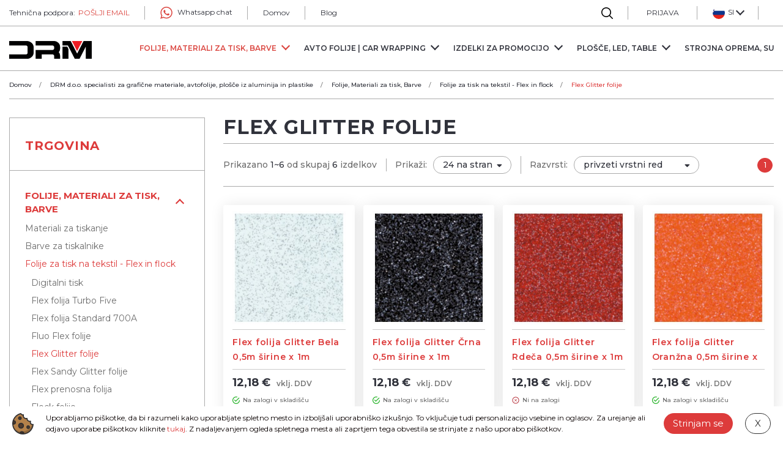

--- FILE ---
content_type: text/html; charset=UTF-8
request_url: https://drm.si/flex-glitter-folije
body_size: 26482
content:
<!DOCTYPE html> <html lang="en"> <head> <script>(function(w,d,s,l,i){ w[l]=w[l]||[];w[l].push({ 'gtm.start':
            new Date().getTime(),event:'gtm.js'});var f=d.getElementsByTagName(s)[0],
                    j=d.createElement(s),dl=l!='dataLayer'?'&l='+l:'';j.async=true;j.src=
                    'https://www.googletagmanager.com/gtm.js?id='+i+dl;f.parentNode.insertBefore(j,f);
                    })(window,document,'script','dataLayer','GTM-KB3DXFZ');</script> <meta charset="utf-8"> <title>Flex Glitter folije
    </title> <meta name="description" content="Flex Glitter folije"> <meta name="keywords" content="Flex Glitter folije"> <meta property="og:site_name" content="DRM d.o.o."/> <meta property="og:type" content="website"/> <meta property="og:locale" content="sl_SI"/> <meta property="og:title" content="Flex Glitter folije"/> <meta property="og:description" content="Flex Glitter folije"> <meta property="og:url" content="https://drm.si/flex-glitter-folije" /> <meta name="viewport" content="width=device-width, initial-scale=1, shrink-to-fit=no"> <meta http-equiv="x-ua-compatible" content="ie=edge"> <link rel="shortcut icon" href="https://drm.si/templates/default/images/favicon.ico"> <base href="https://drm.si/" /> <link rel="stylesheet" href="https://drm.si/templates/default/css/style.css?1707825738"> <link rel="preload" as="font" href="https://drm.si/templates/default/webfonts/fa-brands-400.woff" crossorigin> <link rel="preload" as="font" href="https://drm.si/templates/default/webfonts/fa-brands-400.woff2" crossorigin> <link rel="preload" as="font" href="https://drm.si/templates/default/webfonts/fa-regular-400.woff" crossorigin> <link rel="preload" as="font" href="https://drm.si/templates/default/webfonts/fa-regular-400.woff2" crossorigin> <link rel="preload" as="font" href="https://drm.si/templates/default/webfonts/fa-solid-900.woff" crossorigin> <link rel="preload" as="font" href="https://drm.si/templates/default/webfonts/fa-solid-900.woff2" crossorigin>
    <!--                                           | |    | |
               _ __   _____      _____ _ __ ___  __| |    | |__  _   _
              | '_ \ / _ \ \ /\ / / _ \ '__/ _ \/ _` |    | '_ \| | | |
              | |_) | (_) \ V  V /  __/ | |  __/ (_| |    | |_) | |_| |
              | .__/ \___/ \_/\_/ \___|_|  \___|\__,_|    |_.__/ \__, |
              | |                                                 __/ |
              |_|                                                |___/

          ______ _____                                                      _
         |  ____/ ____|                                                    (_)
         | |__ | |     ___  _ __ ___  _ __ ___   ___ _ __ ___ ___       ___ _
         |  __|| |    / _ \| '_ ` _ \| '_ ` _ \ / _ \ '__/ __/ _ \     / __| |
         | |___| |___| (_) | | | | | | | | | | |  __/ | | (_|  __/  _  \__ \ |
         |______\_____\___/|_| |_| |_|_| |_| |_|\___|_|  \___\___| (_) |___/_|
    -->
</head> <body class="body sub shop-subpage"> <noscript><iframe src="https://www.googletagmanager.com/ns.html?id=GTM-KB3DXFZ" height="0" width="0" style="display:none;visibility:hidden"></iframe></noscript> <script>
        const gtag = undefined;
    </script> <div class="top-4"> <div class="container-fluid"> <div class="row"> <div class="col-md-6 top-left"> <div class="top-elements"> <div class="technical-support"> <span>Tehnična podpora:</span> <a href="mailto:prodaja@drm.si"><span>POŠLJI EMAIL</span> </a> </div> <div class="chat-support"> <a href="https://wa.me/38651623205" target="_blank"> <?xml version="1.0" encoding="UTF-8"?> <svg width="20px" height="20px" viewBox="0 0 31 31" version="1.1" xmlns="http://www.w3.org/2000/svg" xmlns:xlink="http://www.w3.org/1999/xlink"> <title>whatsapp-logo-variant</title> <desc>Created with Sketch.</desc> <g id="01_HOMEPAGE" stroke="none" stroke-width="1" fill="none" fill-rule="evenodd"> <g id="01_Homepage_Azuro_v9" class="filled" transform="translate(-523.000000, -18.000000)" fill="#2AA0D1" fill-rule="nonzero"> <g id="HEADER"> <g id="ZGORNJI-PAS" transform="translate(274.000000, 17.000000)"> <g id="WHATSAPP" transform="translate(249.000000, 1.000000)"> <g id="whatsapp-logo-variant"> <path d="M30.667,14.939 C30.667,23.189 23.927,29.877 15.611,29.877 C12.972,29.877 10.493,29.202 8.335,28.02 L0,30.667 L2.717,22.65 C1.347,20.4 0.558,17.758 0.558,14.938 C0.559,6.688 7.297,0 15.613,0 C23.928,0.002 30.667,6.689 30.667,14.939 Z M15.61,2.382 C8.631,2.382 2.954,8.016 2.954,14.942 C2.954,17.69 3.85,20.234 5.365,22.304 L3.785,26.967 L8.647,25.422 C10.647,26.734 13.04,27.498 15.61,27.498 C22.589,27.498 28.268,21.865 28.268,14.939 C28.27,8.016 22.59,2.382 15.61,2.382 Z M23.214,18.38 C23.12,18.229 22.874,18.137 22.506,17.953 C22.139,17.769 20.322,16.884 19.985,16.764 C19.645,16.641 19.399,16.579 19.153,16.946 C18.91,17.313 18.202,18.137 17.985,18.383 C17.77,18.628 17.555,18.659 17.186,18.478 C16.817,18.292 15.627,17.908 14.217,16.661 C13.12,15.689 12.379,14.492 12.165,14.125 C11.948,13.759 12.143,13.561 12.326,13.379 C12.491,13.214 12.695,12.951 12.88,12.736 C13.065,12.523 13.126,12.372 13.249,12.127 C13.37,11.882 13.309,11.669 13.218,11.484 C13.126,11.3 12.389,9.5 12.08,8.767 C11.773,8.035 11.466,8.156 11.25,8.156 C11.035,8.156 10.789,8.126 10.543,8.126 C10.297,8.126 9.897,8.215 9.56,8.582 C9.223,8.949 8.269,9.834 8.269,11.636 C8.269,13.44 9.59,15.179 9.775,15.423 C9.961,15.666 12.329,19.485 16.08,20.951 C19.833,22.416 19.833,21.927 20.509,21.865 C21.187,21.803 22.693,20.98 22.999,20.126 C23.307,19.268 23.307,18.533 23.214,18.38 Z" id="Shape"></path> </g> </g> </g> </g> </g> </g> </svg> <span>Whatsapp chat</span> </a> </div> <div class="homepage-shortcut"> <a href="trgovina">Domov</a> </div> <div class="shortcut"> <a href="blog" class="">Blog</a> </div> </div> </div> <div class="col-md-6 top-right"> <div class="top-elements"> <div class="search-bar-1-wrap" js-id="search-bar-1-wrap"> <a href="#" click-event="structure.search.toggle"> <img src="templates/default/images/search/search2.svg" class="img-responsive"> </a> <div class="search-bar-1" js-id="search-bar-1" data-button-text = "Na izdelek" data-button-class = "button button-gradient" data-left-element-selector = "body >.top-4 .top-left .top-elements .technical-support" data-right-element-selector = "body >.top-4 .top-right .top-elements .profile-button-1" data-append-to-element = "" data-position-according-to = "" data-w-minus = "30" > <form class="search-form" method="get" action="https://drm.si/" autocomplete="off" js-id="search-bar-form"> <input type="hidden" name="lang" value="sl"> <input type="hidden" name="mod" value="store"> <input type="hidden" name="c" value="s_category"> <input type="hidden" name="action" value="search"> <div class="search-body"> <div class="container"> <div class="col-12"> <div class="row"> <div class="search-input"> <input class="search_text" type="text" name="q" placeholder="Vpiši iskalne besede..." js-id="search-bar-autocomplete" value="" focusin-event="page.search.focus" focusout-event="page.search.blur"> <button type="submit" class="light-color dark-color" js-id="search-bar-search-button"> <i class="fas fa-search"></i></button> </div> </div> </div> </div> </div> </form> </div> </div> <div class="profile-button-1"> <a class="profile-button" href="https://drm.si/?mod=user&c=user&action=login_register&lang=sl"> <span>Prijava</span> </a> </div> <div class="language-picker" js-id="language-picker"> <div class="dropdown"> <a href="#" role="button" id="dropdownMenuLink" data-flip="false" data-toggle="dropdown" aria-haspopup="true" aria-expanded="false" class="show-arrow" > <img src="modules/uploader/uploads/system_language/flag/crop2/2000px_Flag_of_Slovenia.svg_1_.png" alt=""> <span class="lang-code">sl</span> </a> <div class="dropdown-menu" aria-labelledby="dropdownMenuLink"> <a class="dropdown-item" href="https://drm.si/en/flex-glitter-vinyl"> <div class="dropdown-item-container"> <img src="modules/uploader/uploads/system_language/flag/crop2/download_2_.png" alt=""> <span class="lang-code">EN</span> </div> </a> <a class="dropdown-item" href="https://drm.si/it/flex-glitter"> <div class="dropdown-item-container"> <img src="modules/uploader/uploads/system_language/flag/crop2/download.png" alt=""> <span class="lang-code">IT</span> </div> </a> </div> </div> </div> <div class="cart-dropdown-azure-wrap"> <div class="cart-dropdown-azure" js-id="cart-dropdown-azure"> <div class="cart-dropdown-content"><div class="a-cart hidden"><div class="a-cart-header"><h3>Vaša nakupovalna košarica</h3><a href="#" click-event="store.quick_cart.close" class="close" aria-label="Close"></a></div><div class="a-cart-body"><div class="w-100 text-left">Košarica je prazna.</div></div></div></div> </div> <div class="shadow shadow-cart" js-id="shadow-cart" click-event="store.cart_shadow.click"></div> </div> </div> </div> </div> </div> </div> <header js-id="header-4"> <div class="container-fluid"> <div class="header-wrap"> <div class="row header-top"> <div class="col-6 col-sm-2"> <h1 class="logo-title"><a class="logo" href=""><img src="https://drm.si/templates/default/images/brand/logo.png" alt> </img> </a> </h1> </div> <div class="col-6 col-sm-10"> <div class="header-right"> <div class="mega-menu" js-id="main-menu-horizontal-3"> <ul class="sf-menu" js-id="main-menu-horizontal-3-inner"> <li class="has-children" > <a href="izdelki" title="Folije, Materiali za tisk, Barve"><span>Folije, Materiali za tisk, Barve</span> </a> <ul class="first-level-ul category-menu"> <li class="submenu-title"> <a href="materiali-za-tiskanje" title="Materiali za tiskanje" js-id="main-menu-category-item" data-menu-item-img-path='https://drm.si/modules/uploader/uploads/s_product/pictures/crop1/Cast_MPI_1103EA.png' data-menu-item-name='Print Cast folija za avtomobile MPI1103EA (Bubble free)' data-menu-item-url='https://drm.si/print-cast-folije-za-avtomobile' data-menu-item-button-txt='Na izdelek' >Materiali za tiskanje </a> <ul> <li><a href="one-way-vision-folija" title="One way vision folija" js-id="main-menu-category-item" data-menu-item-img-path='https://drm.si/modules/uploader/uploads/s_product/pictures/crop1/One_way_vision.png' data-menu-item-name='One way vision premium folija' data-menu-item-url='https://drm.si/one-way-vision-premium-folija' data-menu-item-button-txt='Na izdelek' >One way vision folija</a> </li> <li><a href="ceradno-platno-pvc-frontline-blockout-mesh" title="Ceradno platno PVC – Frontlite, Blockout, Mesh " js-id="main-menu-category-item" data-menu-item-img-path='https://drm.si/modules/uploader/uploads/s_product/pictures/crop1/frontlite.jpg' data-menu-item-name='Ceradno platno PVC - frontlite 510g - 50m' data-menu-item-url='https://drm.si/ceradno-platno-pvc-frontlite-510g' data-menu-item-button-txt='Na izdelek' >Ceradno platno PVC – Frontlite, Blockout, Mesh </a> </li> <li><a href="print-cast-folija-mpi1104-in-mpi-1105" title="Print Cast Folija MPI1104 in MPI 1105 " js-id="main-menu-category-item" data-menu-item-img-path='https://drm.si/modules/uploader/uploads/s_product/pictures/crop1/Cast_MPI_1103EA.png' data-menu-item-name='Print Cast folija za avtomobile MPI1103EA (Bubble free)' data-menu-item-url='https://drm.si/print-cast-folije-za-avtomobile' data-menu-item-button-txt='Na izdelek' >Print Cast Folija MPI1104 in MPI 1105 </a> </li> <li><a href="materiali-za-roll-upe" title="Materiali za Roll-upe" js-id="main-menu-category-item" data-menu-item-img-path='https://drm.si/modules/uploader/uploads/s_product/pictures/crop1/material_roll_up_600x564.jpg' data-menu-item-name='Materiali za Roll-upe - gladek' data-menu-item-url='https://drm.si/materiali-za-roll-upe-gladek' data-menu-item-button-txt='Na izdelek' >Materiali za Roll-upe</a> </li> <li><a href="posebni-materiali" title="Materiali za pop up stene" js-id="main-menu-category-item" data-menu-item-img-path='' data-menu-item-name='' data-menu-item-url='https://drm.si/' data-menu-item-button-txt='' >Materiali za pop up stene</a> </li> <li><a href="laminacijske-folije-avery-dennison" title="Laminacijske folije " js-id="main-menu-category-item" data-menu-item-img-path='https://drm.si/modules/uploader/uploads/s_product/pictures/crop1/Avery_laminacija_600x477.jpg' data-menu-item-name='Monomerne laminacijske sijaj folije dol3460' data-menu-item-url='https://drm.si/monomerne-laminacijske-sijaj-folije-dol3460' data-menu-item-button-txt='Na izdelek' >Laminacijske folije </a> </li> <li><a href="folije-za-specialne-povrsine" title="Folije za specialne površine" js-id="main-menu-category-item" data-menu-item-img-path='' data-menu-item-name='' data-menu-item-url='https://drm.si/' data-menu-item-button-txt='' >Folije za specialne površine</a> </li> <li><a href="zidna-print-folija" title="Zidna print folija" js-id="main-menu-category-item" data-menu-item-img-path='https://drm.si/modules/uploader/uploads/s_product/pictures/crop1/stone_mpi8726.JPG' data-menu-item-name='Strukturirane zidne Avery folije - STONE' data-menu-item-url='https://drm.si/strukturirane-zidne-avery-folije-stone' data-menu-item-button-txt='Na izdelek' >Zidna print folija</a> </li> <li><a href="monomerne-folije" title="Monomerne folije" js-id="main-menu-category-item" data-menu-item-img-path='https://drm.si/modules/uploader/uploads/s_product/pictures/crop1/Avery_dol_600x600_8.jpg' data-menu-item-name='Monomerne prekrivne sijaj folije - permanentno lepilo' data-menu-item-url='https://drm.si/monomerne-prekrivne-sijaj-folije' data-menu-item-button-txt='Na izdelek' >Monomerne folije</a> </li> <li><a href="polimerne-folije" title="Polimerne folije" js-id="main-menu-category-item" data-menu-item-img-path='https://drm.si/modules/uploader/uploads/s_product/pictures/crop1/Avery_dol_600x600_9.jpg' data-menu-item-name='Polimerne prekrivne sijaj folije mpih2800 - permanentno lepilo' data-menu-item-url='https://drm.si/polimerne-prekrivne-sijaj-folije-permanentno-lepilo' data-menu-item-button-txt='Na izdelek' >Polimerne folije</a> </li> <li><a href="papirji-z-modrim-in-belim-ozadjem" title="Papirji z modrim in belim ozadjem" js-id="main-menu-category-item" data-menu-item-img-path='https://drm.si/modules/uploader/uploads/s_product/pictures/crop1/bluebackpapir2_742x1024.jpg' data-menu-item-name='Papir z modrim ozadjem (Blueback) - 115g' data-menu-item-url='https://drm.si/papir-z-modrim-ozadjem-blueback-115g' data-menu-item-button-txt='Na izdelek' >Papirji z modrim in belim ozadjem</a> </li> <li><a href="magnetne-gume" title="Magnetne Gume" js-id="main-menu-category-item" data-menu-item-img-path='' data-menu-item-name='' data-menu-item-url='https://drm.si/' data-menu-item-button-txt='' >Magnetne Gume</a> </li> <li><a href="nano-tehnologija-folije" title="NANO tehnologija folije" js-id="main-menu-category-item" data-menu-item-img-path='' data-menu-item-name='' data-menu-item-url='https://drm.si/' data-menu-item-button-txt='' >NANO tehnologija folije</a> </li> </ul> </li> <li class="submenu-title"> <a href="barve-za-tiskalnike" title="Barve za tiskalnike" js-id="main-menu-category-item" data-menu-item-img-path='https://drm.si/modules/uploader/uploads/s_product/pictures/crop1/SS21_KARTU_E-1.png' data-menu-item-name='Kartuša za Eco-Solvent barve Jetbest  440ml' data-menu-item-url='https://drm.si/kartusa-za-eco-solvent-barve-jetbest-440ml' data-menu-item-button-txt='Na izdelek' >Barve za tiskalnike </a> <ul> <li><a href="latex-barve" title="Latex barve" js-id="main-menu-category-item" data-menu-item-img-path='https://drm.si/modules/uploader/uploads/s_product/pictures/crop1/All_HP831_Latex.jpg' data-menu-item-name='Latex Barve HP 831 | L310 / L315 / L330 / L335 / L360 / L365' data-menu-item-url='https://drm.si/latex-barve-hp-831-/-l310-/-l315-/-l330-/-l335-/-l360-/-l365' data-menu-item-button-txt='Na izdelek' >Latex barve</a> </li> <li><a href="solvent-in-ecosolvent" title="Solvent in Ecosolvent" js-id="main-menu-category-item" data-menu-item-img-path='https://drm.si/modules/uploader/uploads/s_product/pictures/crop1/ECO_SOLVENT_1LITER.png' data-menu-item-name='Eco-Solvent barve Jetbest 1l plastenka' data-menu-item-url='https://drm.si/eco-solvent-barve-jetbest-1l-plastenka' data-menu-item-button-txt='Na izdelek' >Solvent in Ecosolvent</a> </li> <li><a href="refil-kartuse-za-tiskalnike" title="Refil Kartuše za tiskalnike" js-id="main-menu-category-item" data-menu-item-img-path='https://drm.si/modules/uploader/uploads/s_product/pictures/crop1/mimaki.refil-1.png' data-menu-item-name='Refil sistem za tiskalnike Roland, Mutoh' data-menu-item-url='https://drm.si/refil-sistem-za-tiskalnike-roland-mutoh' data-menu-item-button-txt='Na izdelek' >Refil Kartuše za tiskalnike</a> </li> <li><a href="sublimacijske-barve-za-a4-in-a3" title="Sublimacijske barve za A4 in A3" js-id="main-menu-category-item" data-menu-item-img-path='https://drm.si/modules/uploader/uploads/s_product/pictures/crop1/sublimacijske_barve.png' data-menu-item-name='Sublimacijske barve' data-menu-item-url='https://drm.si/sublimacijske-barve' data-menu-item-button-txt='Na izdelek' >Sublimacijske barve za A4 in A3</a> </li> </ul> </li> <li class="submenu-title"> <a href="flex-in-flock-folije" title="Folije za tisk na tekstil - Flex in flock" js-id="main-menu-category-item" data-menu-item-img-path='https://drm.si/modules/uploader/uploads/s_product/pictures/crop1/BF_G730A_RED_GLITTER.jpg' data-menu-item-name='Flex folija Glitter Rdeča 0,5m širine x 1m dolžine' data-menu-item-url='https://drm.si/flex-folija-glitter-rdeca-0-5m-sirine-x-1m-dolzine' data-menu-item-button-txt='Na izdelek' >Folije za tisk na tekstil - Flex in flock </a> <ul> <li><a href="digitalni-tisk" title="Digitalni tisk" js-id="main-menu-category-item" data-menu-item-img-path='https://drm.si/modules/uploader/uploads/s_product/pictures/crop1/bfprint-1.png' data-menu-item-name='Flex PRINT folija Bela Mat 0,5m širine x 1m dolžine' data-menu-item-url='https://drm.si/flex-print-folija-bela-0-5m-sirine-x-1m-dolzine-kopija' data-menu-item-button-txt='Na izdelek' >Digitalni tisk</a> </li> <li><a href="flex-folija-turbo-five" title="Flex folija Turbo Five" js-id="main-menu-category-item" data-menu-item-img-path='https://drm.si/modules/uploader/uploads/s_product/pictures/crop1/FIVEBF_700A_WHITE_1.jpg' data-menu-item-name='FIVE Flex folija Bela 0,5m širine x 1m dolžine' data-menu-item-url='https://drm.si/five-flex-folija-bela-0-5m-sirine-x-1m-dolz-kopija' data-menu-item-button-txt='Na izdelek' >Flex folija Turbo Five</a> </li> <li><a href="flex-folija-standard-700a" title="Flex folija Standard 700A" js-id="main-menu-category-item" data-menu-item-img-path='https://drm.si/modules/uploader/uploads/s_product/pictures/crop1/FIVEBF_700A_WHITE.jpg' data-menu-item-name='Flex folija Bela 0,5m širine x 1m dolžine' data-menu-item-url='https://drm.si/flex-folija-bela-0-5m-sirine-x-1m-dolzine' data-menu-item-button-txt='Na izdelek' >Flex folija Standard 700A</a> </li> <li><a href="fluo-flex-folije" title="Fluo Flex folije" js-id="main-menu-category-item" data-menu-item-img-path='https://drm.si/modules/uploader/uploads/s_product/pictures/crop1/FIVEBF_FLUO20A_NEON_YELLOW_1.jpg' data-menu-item-name='Flex folija FLUO rumena 0,5m širine x 1m dolžine' data-menu-item-url='https://drm.si/flex-folija-fluo-rumena-0-5m-sirine-x-1m-dolzine' data-menu-item-button-txt='Na izdelek' >Fluo Flex folije</a> </li> <li><a href="flex-glitter-folije" title="Flex Glitter folije" js-id="main-menu-category-item" data-menu-item-img-path='https://drm.si/modules/uploader/uploads/s_product/pictures/crop1/BF_G700A_WHITE_GLITTER.jpg' data-menu-item-name='Flex folija Glitter  Bela 0,5m širine x 1m dolžine ' data-menu-item-url='https://drm.si/flex-folija-glitter-bela-0-5m-sirine-x-1m-dolzine' data-menu-item-button-txt='Na izdelek' >Flex Glitter folije</a> </li> <li><a href="flex-sandy-glitter-folije" title="Flex Sandy Glitter folije" js-id="main-menu-category-item" data-menu-item-img-path='' data-menu-item-name='' data-menu-item-url='https://drm.si/' data-menu-item-button-txt='' >Flex Sandy Glitter folije</a> </li> <li><a href="flex-prenosna-folija" title="Flex prenosna folija" js-id="main-menu-category-item" data-menu-item-img-path='' data-menu-item-name='' data-menu-item-url='https://drm.si/' data-menu-item-button-txt='' >Flex prenosna folija</a> </li> <li><a href="flock-folije" title="Flock folije" js-id="main-menu-category-item" data-menu-item-img-path='https://drm.si/modules/uploader/uploads/s_product/pictures/crop1/FIVEBF_700A_WHITE_2.jpg' data-menu-item-name='Flock folija Bela 0,5m širine x 1m dolžine ' data-menu-item-url='https://drm.si/flock-folija-bela-0-5m-sirine-x-1m-dolzine' data-menu-item-button-txt='Na izdelek' >Flock folije</a> </li> <li><a href="flex-metalic-folije" title="Flex Metalic folije" js-id="main-menu-category-item" data-menu-item-img-path='' data-menu-item-name='' data-menu-item-url='https://drm.si/' data-menu-item-button-txt='' >Flex Metalic folije</a> </li> <li><a href="flex-sijaj-folije" title="Flex KROM sijaj folije" js-id="main-menu-category-item" data-menu-item-img-path='' data-menu-item-name='' data-menu-item-url='https://drm.si/' data-menu-item-button-txt='' >Flex KROM sijaj folije</a> </li> <li><a href="flex-folija-fatty" title="Flex Fatty folija" js-id="main-menu-category-item" data-menu-item-img-path='' data-menu-item-name='' data-menu-item-url='https://drm.si/' data-menu-item-button-txt='' >Flex Fatty folija</a> </li> <li><a href="flex-glam-folije" title="Flex Glam folije" js-id="main-menu-category-item" data-menu-item-img-path='' data-menu-item-name='' data-menu-item-url='https://drm.si/' data-menu-item-button-txt='' >Flex Glam folije</a> </li> <li><a href="flex-windstop-folije" title="Flex WINDSTOP folije" js-id="main-menu-category-item" data-menu-item-img-path='' data-menu-item-name='' data-menu-item-url='https://drm.si/' data-menu-item-button-txt='' >Flex WINDSTOP folije</a> </li> <li><a href="sublistop-folije" title="SUBLISTOP folije za drese ipd." js-id="main-menu-category-item" data-menu-item-img-path='' data-menu-item-name='' data-menu-item-url='https://drm.si/' data-menu-item-button-txt='' >SUBLISTOP folije za drese ipd.</a> </li> <li><a href="strech-serija" title="Strech serija" js-id="main-menu-category-item" data-menu-item-img-path='' data-menu-item-name='' data-menu-item-url='https://drm.si/' data-menu-item-button-txt='' >Strech serija</a> </li> <li><a href="flex-kit-kompleti" title="Flex KIT kompleti" js-id="main-menu-category-item" data-menu-item-img-path='' data-menu-item-name='' data-menu-item-url='https://drm.si/' data-menu-item-button-txt='' >Flex KIT kompleti</a> </li> <li><a href="dodatki-folije-za-tekstil" title="Dodatki- folije za tekstil" js-id="main-menu-category-item" data-menu-item-img-path='' data-menu-item-name='' data-menu-item-url='https://drm.si/' data-menu-item-button-txt='' >Dodatki- folije za tekstil</a> </li> <li><a href="puffy-flex-folije" title="Puffy flex folije" js-id="main-menu-category-item" data-menu-item-img-path='' data-menu-item-name='' data-menu-item-url='https://drm.si/' data-menu-item-button-txt='' >Puffy flex folije</a> </li> </ul> </li> <li class="submenu-title"> <a href="samolepilne-folije" title="Samolepilne folije" js-id="main-menu-category-item" data-menu-item-img-path='https://drm.si/modules/uploader/uploads/s_product/pictures/crop1/FIVEBF_710A_BLACK.jpg' data-menu-item-name='Flex folija Črna 0,5m širine x 1m dolžine' data-menu-item-url='https://drm.si/flex-folija-crna-0-5m-sirine-x-1m-dolzine-kopija' data-menu-item-button-txt='Na izdelek' >Samolepilne folije </a> <ul> <li><a href="monomerne-folije--serija-500" title="Monomerne  folije | serija 500" js-id="main-menu-category-item" data-menu-item-img-path='' data-menu-item-name='' data-menu-item-url='https://drm.si/' data-menu-item-button-txt='' >Monomerne  folije | serija 500</a> </li> <li><a href="polimerne--serija-700" title="Polimerne  | serija 700 " js-id="main-menu-category-item" data-menu-item-img-path='' data-menu-item-name='' data-menu-item-url='https://drm.si/' data-menu-item-button-txt='' >Polimerne  | serija 700 </a> </li> <li><a href="folija-za-cerade-serija-1200" title="Folija za cerade - serija 1200" js-id="main-menu-category-item" data-menu-item-img-path='' data-menu-item-name='' data-menu-item-url='https://drm.si/' data-menu-item-button-txt='' >Folija za cerade - serija 1200</a> </li> <li><a href="translucentne-folije-serija-4500" title="Translucentne folije - serija 4500" js-id="main-menu-category-item" data-menu-item-img-path='' data-menu-item-name='' data-menu-item-url='https://drm.si/' data-menu-item-button-txt='' >Translucentne folije - serija 4500</a> </li> <li><a href="refleksne-folije" title="Refleksne folije" js-id="main-menu-category-item" data-menu-item-img-path='' data-menu-item-name='' data-menu-item-url='https://drm.si/' data-menu-item-button-txt='' >Refleksne folije</a> </li> <li><a href="peskane-folije" title="Peskane folije" js-id="main-menu-category-item" data-menu-item-img-path='' data-menu-item-name='' data-menu-item-url='https://drm.si/' data-menu-item-button-txt='' >Peskane folije</a> </li> <li><a href="ostale-folije" title="Ostale folije" js-id="main-menu-category-item" data-menu-item-img-path='' data-menu-item-name='' data-menu-item-url='https://drm.si/' data-menu-item-button-txt='' >Ostale folije</a> </li> <li><a href="zatemnitvene-folije-za-stekla" title="Zatemnitvene folije za stekla" js-id="main-menu-category-item" data-menu-item-img-path='' data-menu-item-name='' data-menu-item-url='https://drm.si/' data-menu-item-button-txt='' >Zatemnitvene folije za stekla</a> </li> <li><a href="varnostne-protivlomne-folije" title="Varnostne protivlomne folije" js-id="main-menu-category-item" data-menu-item-img-path='' data-menu-item-name='' data-menu-item-url='https://drm.si/' data-menu-item-button-txt='' >Varnostne protivlomne folije</a> </li> </ul> </li> <li class="submenu-title"> <a href="prenosne-folije" title="Prenosne folije" js-id="main-menu-category-item" data-menu-item-img-path='' data-menu-item-name='' data-menu-item-url='https://drm.si/' data-menu-item-button-txt='' >Prenosne folije </a> </li> <li class="submenu-title"> <a href="materiali-za-laserski-tisk" title="Materiali za laserski tisk" js-id="main-menu-category-item" data-menu-item-img-path='' data-menu-item-name='' data-menu-item-url='https://drm.si/' data-menu-item-button-txt='' >Materiali za laserski tisk </a> </li> <li class="submenu-title"> <a href="pripomocki-za-wrapping" title="Pripomočki za grafiko in carwrapping" js-id="main-menu-category-item" data-menu-item-img-path='https://drm.si/modules/uploader/uploads/s_product/pictures/crop1/Surface_Cleaner_avery.png' data-menu-item-name='Avery čistilo Surface cleaner 1l pred lepljenjem folije (zelen)' data-menu-item-url='https://drm.si/avery-cistilo-surface-cleaner-1l-pred-lepljenjem-folije-zelen-6kos-skat.' data-menu-item-button-txt='Na izdelek' >Pripomočki za grafiko in carwrapping </a> </li> <div class="delimiter"></div> <div class="delimiter"></div> <div class="product-in-menu" js-id="main-menu-product"> <img class="product-menu-img" src="" js-id="main-menu-product-image" title=""/> <h5 class="product-name" js-id="main-menu-product-name"></h5> <a href="" class="button button-gradient" js-id="main-menu-product-link"></a> </div> </ul> </li> <li class="has-children" > <a href="avto-folije-car-wrapping" title="Avto folije | car wrapping"><span>Avto folije | car wrapping</span> </a> <ul class="first-level-ul category-menu"> <li class="submenu-title"> <a href="zascitne-folije" title="Zaščitne folije" js-id="main-menu-category-item" data-menu-item-img-path='' data-menu-item-name='' data-menu-item-url='https://drm.si/' data-menu-item-button-txt='' >Zaščitne folije </a> </li> <li class="submenu-title"> <a href="pearl-linija" title="Pearl linija" js-id="main-menu-category-item" data-menu-item-img-path='https://drm.si/modules/uploader/uploads/s_product/pictures/crop1/pearl_white.png' data-menu-item-name='Avery Cast Avtofolija Gloss White Pearl širine 1,52m ' data-menu-item-url='https://drm.si/avery-cast-avtofolija-gloss-white-pearl-sirine-1-52m' data-menu-item-button-txt='Na izdelek' >Pearl linija </a> </li> <li class="submenu-title"> <a href="satin-linija" title="Satin linija" js-id="main-menu-category-item" data-menu-item-img-path='https://drm.si/modules/uploader/uploads/s_product/pictures/crop1/satin_black.png' data-menu-item-name='Avery Cast Avtofolija Satin Black širine 1,52m' data-menu-item-url='https://drm.si/avery-cast-avtofolija-satin-black-sirine-1-52m' data-menu-item-button-txt='Na izdelek' >Satin linija </a> </li> <li class="submenu-title"> <a href="sijaj-gloss-linija" title="Sijaj (gloss) linija" js-id="main-menu-category-item" data-menu-item-img-path='https://drm.si/modules/uploader/uploads/s_product/pictures/crop1/sijaj_black.png' data-menu-item-name='Avery Cast Avtofolija Sijaj Black širine 1,52m' data-menu-item-url='https://drm.si/avery-cast-avtofolija-sijaj-black-sirine-1-52m' data-menu-item-button-txt='Na izdelek' >Sijaj (gloss) linija </a> </li> <li class="submenu-title"> <a href="mat-metallic-linija" title="Mat metallic linija" js-id="main-menu-category-item" data-menu-item-img-path='https://drm.si/modules/uploader/uploads/s_product/pictures/crop1/mat_metalicc_charcoal.png' data-menu-item-name='Avery Cast Avtofolija Mat Metallic Charcoal širine 1,52m' data-menu-item-url='https://drm.si/avery-cast-avtofolija-mat-metallic-charcoal-sirine-1-52m' data-menu-item-button-txt='Na izdelek' >Mat metallic linija </a> </li> <li class="submenu-title"> <a href="mat-linija" title="Mat linija" js-id="main-menu-category-item" data-menu-item-img-path='https://drm.si/modules/uploader/uploads/s_product/pictures/crop1/mat_dark_grey.png' data-menu-item-name='Avery Cast Avtofolija Mat Dark Grey širine 1,52m ' data-menu-item-url='https://drm.si/avery-cast-avtofolija-mat-dark-grey-sirine-1-52m' data-menu-item-button-txt='Na izdelek' >Mat linija </a> </li> <li class="submenu-title"> <a href="extreme-texture-linija" title="Extreme texture linija" js-id="main-menu-category-item" data-menu-item-img-path='https://drm.si/modules/uploader/uploads/s_product/pictures/crop1/brushed_aluminium.png' data-menu-item-name='Avery Cast Avtofolija Brushed Aluminium širine 1,52m ' data-menu-item-url='https://drm.si/avery-cast-avtofolija-brushed-aluminium-sirine-1-52m' data-menu-item-button-txt='Na izdelek' >Extreme texture linija </a> </li> <li class="submenu-title"> <a href="sijaj-gloss-metallic-linija" title="Sijaj (gloss) metallic linija" js-id="main-menu-category-item" data-menu-item-img-path='https://drm.si/modules/uploader/uploads/s_product/pictures/crop1/sijaj_metal_quick_silver.png' data-menu-item-name='Avery Cast Avtofolija Sijaj Metallic Quick Silver širine 1,52m' data-menu-item-url='https://drm.si/avery-cast-avtofolija-sijaj-metallic-quick-silver-sirine-1-52m' data-menu-item-button-txt='Na izdelek' >Sijaj (gloss) metallic linija </a> </li> <li class="submenu-title"> <a href="colorflow-linija" title="ColorFlow linija" js-id="main-menu-category-item" data-menu-item-img-path='https://drm.si/modules/uploader/uploads/s_product/pictures/crop1/color_flow_risig_sun.png' data-menu-item-name='Avery Cast Avtofolija ColorFlow Rising sun Red/Gold širine 1,52m' data-menu-item-url='https://drm.si/avery-cast-avtofolija-colorflow-rising-sun-red/gold-sirine-1-52m' data-menu-item-button-txt='Na izdelek' >ColorFlow linija </a> </li> <li class="submenu-title"> <a href="conform-chrome-serija" title="Conform Chrome serija" js-id="main-menu-category-item" data-menu-item-img-path='' data-menu-item-name='' data-menu-item-url='https://drm.si/' data-menu-item-button-txt='' >Conform Chrome serija </a> </li> <li class="submenu-title"> <a href="folije-za-temnenje-avtomobilskih-stekel" title="Folije za temnenje avtomobilskih stekel" js-id="main-menu-category-item" data-menu-item-img-path='' data-menu-item-name='' data-menu-item-url='https://drm.si/' data-menu-item-button-txt='' >Folije za temnenje avtomobilskih stekel </a> </li> <li class="submenu-title"> <a href="pripomocki.2" title="Pripomočki" js-id="main-menu-category-item" data-menu-item-img-path='' data-menu-item-name='' data-menu-item-url='https://drm.si/' data-menu-item-button-txt='' >Pripomočki </a> </li> <div class="delimiter"></div> <div class="delimiter"></div> <div class="product-in-menu" js-id="main-menu-product"> <img class="product-menu-img" src="" js-id="main-menu-product-image" title=""/> <h5 class="product-name" js-id="main-menu-product-name"></h5> <a href="" class="button button-gradient" js-id="main-menu-product-link"></a> </div> </ul> </li> <li class="has-children" > <a href="izdelki-za-promocijo" title="Izdelki za promocijo"><span>Izdelki za promocijo</span> </a> <ul class="first-level-ul category-menu"> <li class="submenu-title"> <a href="okvirji-in-vitrine" title="Okvirji in vitrine" js-id="main-menu-category-item" data-menu-item-img-path='https://drm.si/modules/uploader/uploads/s_product/pictures/crop1/Klip_klap_okvir_25_mm_Srebrna.png' data-menu-item-name='Klip klap okvir, 25 mm, Srebrna' data-menu-item-url='https://drm.si/klip-klap-okvir-25-mm-srebrna' data-menu-item-button-txt='Na izdelek' >Okvirji in vitrine </a> </li> <li class="submenu-title"> <a href="a-stojala-in-rolo-stojala" title="A stojala in rolo stojala" js-id="main-menu-category-item" data-menu-item-img-path='https://drm.si/modules/uploader/uploads/s_product/pictures/crop1/Kovinsko_A_stojalo_iz_Aluminija-1.png' data-menu-item-name='Kovinsko A stojalo Eco serija' data-menu-item-url='https://drm.si/kovinsko-a-stojalo-eco-serija' data-menu-item-button-txt='Na izdelek' >A stojala in rolo stojala </a> </li> <li class="submenu-title"> <a href="protivetrna-stojala" title="Protivetrna stojala" js-id="main-menu-category-item" data-menu-item-img-path='https://drm.si/modules/uploader/uploads/s_product/pictures/crop1/Protivetrno_A_Stojalo_stojalo_s_podstavkom_za_vodo.png' data-menu-item-name='A Stojalo s podstavkom za vodo, velikost B1' data-menu-item-url='https://drm.si/a-stojalo-s-podstavkom-za-vodo' data-menu-item-button-txt='Na izdelek' >Protivetrna stojala </a> </li> <li class="submenu-title"> <a href="stojala-za-prospekte" title="Stojala za prospekte" js-id="main-menu-category-item" data-menu-item-img-path='https://drm.si/modules/uploader/uploads/s_product/pictures/crop1/cik_cak_stojalo1.png' data-menu-item-name='Zložljivo stojalo za prospekte CIK CAK' data-menu-item-url='https://drm.si/zlozljivo-stojalo-za-prospekte-cik-cak' data-menu-item-button-txt='Na izdelek' >Stojala za prospekte </a> </li> <li class="submenu-title"> <a href="pulti-in-promocijske-stene" title="Pulti in promocijske stene" js-id="main-menu-category-item" data-menu-item-img-path='' data-menu-item-name='' data-menu-item-url='https://drm.si/' data-menu-item-button-txt='' >Pulti in promocijske stene </a> <ul> <li><a href="dodatki-za-promocijske-tene" title="Dodatki za promocijske stene" js-id="main-menu-category-item" data-menu-item-img-path='' data-menu-item-name='' data-menu-item-url='https://drm.si/' data-menu-item-button-txt='' >Dodatki za promocijske stene</a> </li> <li><a href="tekstilne-stene" title="Tekstilne stene" js-id="main-menu-category-item" data-menu-item-img-path='' data-menu-item-name='' data-menu-item-url='https://drm.si/' data-menu-item-button-txt='' >Tekstilne stene</a> </li> </ul> </li> <li class="submenu-title"> <a href="dodatki" title="Dodatki" js-id="main-menu-category-item" data-menu-item-img-path='' data-menu-item-name='' data-menu-item-url='https://drm.si/' data-menu-item-button-txt='' >Dodatki </a> </li> <li class="submenu-title"> <a href="oznacevalni-sistemi" title="Označevalni sistemi " js-id="main-menu-category-item" data-menu-item-img-path='' data-menu-item-name='' data-menu-item-url='https://drm.si/' data-menu-item-button-txt='' >Označevalni sistemi  </a> </li> <li class="submenu-title"> <a href="sistemi-za-razkuzevanje-covid" title="Sistemi za razkuževanje - COVID" js-id="main-menu-category-item" data-menu-item-img-path='' data-menu-item-name='' data-menu-item-url='https://drm.si/' data-menu-item-button-txt='' >Sistemi za razkuževanje - COVID </a> </li> <div class="delimiter"></div> <div class="delimiter"></div> <div class="product-in-menu" js-id="main-menu-product"> <img class="product-menu-img" src="" js-id="main-menu-product-image" title=""/> <h5 class="product-name" js-id="main-menu-product-name"></h5> <a href="" class="button button-gradient" js-id="main-menu-product-link"></a> </div> </ul> </li> <li class="has-children" > <a href="plosce-iz-plastike-in-aluminija" title="Plošče, LED, Table"><span>Plošče, LED, Table</span> </a> <ul class="first-level-ul category-menu"> <li class="submenu-title"> <a href="profili-za-svetlobne-table" title="Profili za Svetlobne table" js-id="main-menu-category-item" data-menu-item-img-path='https://drm.si/modules/uploader/uploads/s_product/pictures/crop1/lumi_profil.jpg' data-menu-item-name='Sistemi za platna Lumi - profil retrofit' data-menu-item-url='https://drm.si/sistemi-za-platna-lumi-profil-retrofit' data-menu-item-button-txt='Na izdelek' >Profili za Svetlobne table </a> </li> <li class="submenu-title"> <a href="led-in-napajalniki" title="LED in Napajalniki" js-id="main-menu-category-item" data-menu-item-img-path='https://drm.si/modules/uploader/uploads/s_product/pictures/crop1/azlcw31b_teh.jpg' data-menu-item-name='LED Moduli za Enostranske Svetlobne table AZLCW31B' data-menu-item-url='https://drm.si/led-moduli-za-enostranske-svetlobne-table' data-menu-item-button-txt='Na izdelek' >LED in Napajalniki </a> <ul> <li><a href="3d-neon-led-trakovi" title="3D neon led trakovi" js-id="main-menu-category-item" data-menu-item-img-path='' data-menu-item-name='' data-menu-item-url='https://drm.si/' data-menu-item-button-txt='' >3D neon led trakovi</a> </li> <li><a href="led-moduli-in-led-trakovi-za-svetlobne-table" title="LED moduli in led trakovi za Svetlobne Table" js-id="main-menu-category-item" data-menu-item-img-path='https://drm.si/modules/uploader/uploads/s_product/pictures/crop1/azlcw31b_teh.jpg' data-menu-item-name='LED Moduli za Enostranske Svetlobne table AZLCW31B' data-menu-item-url='https://drm.si/led-moduli-za-enostranske-svetlobne-table' data-menu-item-button-txt='Na izdelek' >LED moduli in led trakovi za Svetlobne Table</a> </li> </ul> </li> <li class="submenu-title"> <a href="pleksi-liti-plosce" title="Pleksi  plošče" js-id="main-menu-category-item" data-menu-item-img-path='https://drm.si/modules/uploader/uploads/s_product/pictures/crop1/pleksi_liti.png' data-menu-item-name='Pleksi LITI prozoren 2030×3050mm  ' data-menu-item-url='https://drm.si/polipropilen-plosce-20503050mm.2' data-menu-item-button-txt='Na izdelek' >Pleksi  plošče </a> </li> <li class="submenu-title"> <a href="dibond-plosce.2" title="Dibond Aluminijaste kompozitne plošče" js-id="main-menu-category-item" data-menu-item-img-path='https://drm.si/modules/uploader/uploads/s_product/pictures/crop1/ecobond_plo_a_aluminij.jpg' data-menu-item-name='Dibond plošče 1500 x 3050mm Bela/Srebrna' data-menu-item-url='https://drm.si/dibond-plosce-1500-x-3050mm-bela/srebrna' data-menu-item-button-txt='Na izdelek' >Dibond Aluminijaste kompozitne plošče </a> </li> <li class="submenu-title"> <a href="penjen-pvc-forex" title="Penjen PVC (Forex)" js-id="main-menu-category-item" data-menu-item-img-path='https://drm.si/modules/uploader/uploads/s_product/pictures/crop1/PVC__penjene__plo_e_drm.jpg' data-menu-item-name='Penjen PVC (forex) bele barve' data-menu-item-url='https://drm.si/penjen-pvc-forex-bele-barve' data-menu-item-button-txt='Na izdelek' >Penjen PVC (Forex) </a> </li> <li class="submenu-title"> <a href="kompozitne-plosce-communication-stadur.2" title="Kompozitne plošče (communication - stadur)" js-id="main-menu-category-item" data-menu-item-img-path='https://drm.si/modules/uploader/uploads/s_product/pictures/crop1/sendvi_plo_a.jpg' data-menu-item-name='Kompozitna plošča (stadur) BELA' data-menu-item-url='https://drm.si/kompozitne-plosce-communication-stadur' data-menu-item-button-txt='Na izdelek' >Kompozitne plošče (communication - stadur) </a> </li> <li class="submenu-title"> <a href="polikarbonat-plosce" title="Polikarbonat plošče " js-id="main-menu-category-item" data-menu-item-img-path='https://drm.si/modules/uploader/uploads/s_product/pictures/crop1/ekstrudiran_pleksi_1.JPG' data-menu-item-name='Prozorne polikarbonat plošče 2050 x 3050mm brez UV zaščite ' data-menu-item-url='https://drm.si/polne-polikarbonat-plosce-2050-x-3050mm-brez-uv-zascite' data-menu-item-button-txt='Na izdelek' >Polikarbonat plošče  </a> </li> <li class="submenu-title"> <a href="palboard-sendvic-plosce" title="Palboard sendvič plošče" js-id="main-menu-category-item" data-menu-item-img-path='https://drm.si/modules/uploader/uploads/s_product/pictures/crop1/rezanje_palboard.jpg' data-menu-item-name='Palboard plošče 2030 x 3050 mm' data-menu-item-url='https://drm.si/palboard-plosce' data-menu-item-button-txt='Na izdelek' >Palboard sendvič plošče </a> </li> <li class="submenu-title"> <a href="kapa-plosce" title="Kapa plošče " js-id="main-menu-category-item" data-menu-item-img-path='https://drm.si/modules/uploader/uploads/s_product/pictures/crop1/kapa_foam_white_1.png' data-menu-item-name='Bele kapa plošče 1000 x 1400 mm brez lepila' data-menu-item-url='https://drm.si/bele-kapa-plosce-1000-x-1400-mm' data-menu-item-button-txt='Na izdelek' >Kapa plošče  </a> </li> <li class="submenu-title"> <a href="polipropilenske-plosce" title="Polipropilenske plošče" js-id="main-menu-category-item" data-menu-item-img-path='https://drm.si/modules/uploader/uploads/s_product/pictures/crop1/polipropilen_plo_e.jpg' data-menu-item-name='POLIPROPILEN PLOŠČE 2050×3050mm ' data-menu-item-url='https://drm.si/polipropilen-plosce-20503050mm' data-menu-item-button-txt='Na izdelek' >Polipropilenske plošče </a> </li> <li class="submenu-title"> <a href="eva-pena" title="EVA pena" js-id="main-menu-category-item" data-menu-item-img-path='https://drm.si/modules/uploader/uploads/s_product/pictures/crop1/_rna_1.jpg' data-menu-item-name='Eva Pena 7mm Črna 1000x400mm' data-menu-item-url='https://drm.si/eva-pena-7mm-crna-1000x400mm' data-menu-item-button-txt='Na izdelek' >EVA pena </a> </li> <li class="submenu-title"> <a href="zage-za-plosce" title="Žage za  plošče" js-id="main-menu-category-item" data-menu-item-img-path='https://drm.si/modules/uploader/uploads/s_product/pictures/crop1/4044_Apollo_XL_210___APOLLO_XL.jpg' data-menu-item-name='Žaga za plošče Apollo XL Trimalco' data-menu-item-url='https://drm.si/zaga-za-plosce-apollo-xl-trimalco' data-menu-item-button-txt='Na izdelek' >Žage za  plošče </a> </li> <li class="submenu-title"> <a href="led-displeji" title="Led Displeji, Zasloni" js-id="main-menu-category-item" data-menu-item-img-path='https://drm.si/modules/uploader/uploads/s_product/pictures/crop1/led_display_ukrivljen.jpg' data-menu-item-name='LED Displej 3.9p ovalni ali ravni za notranjo uporabo' data-menu-item-url='https://drm.si/led-displej-3.9p-ovalni-ali-ravni-za-notranjo-uporabo' data-menu-item-button-txt='Na izdelek' >Led Displeji, Zasloni </a> </li> <div class="delimiter"></div> <div class="delimiter"></div> <div class="product-in-menu" js-id="main-menu-product"> <img class="product-menu-img" src="" js-id="main-menu-product-image" title=""/> <h5 class="product-name" js-id="main-menu-product-name"></h5> <a href="" class="button button-gradient" js-id="main-menu-product-link"></a> </div> </ul> </li> <li class="has-children" > <a href="strojna-oprema-barve" title="Strojna Oprema, Sublimacija"><span>Strojna Oprema, Sublimacija</span> </a> <ul class="first-level-ul category-menu"> <li class="submenu-title"> <a href="dtf-tiskalniki-in-oprema" title="DTF tiskalniki in oprema" js-id="main-menu-category-item" data-menu-item-img-path='https://drm.si/modules/uploader/uploads/s_product/pictures/crop1/4_8.jpg' data-menu-item-name='DTF tiskalnik širine 60cm 2x glava I3200' data-menu-item-url='https://drm.si/dtf-tiskalnik-sirine-60cm-2x-glava-i3200' data-menu-item-button-txt='Na izdelek' >DTF tiskalniki in oprema </a> <ul> <li><a href="dtf-tiskalniki-in-kit-kompleti" title="DTF tiskalniki in kit kompleti" js-id="main-menu-category-item" data-menu-item-img-path='https://drm.si/modules/uploader/uploads/s_product/pictures/crop1/kit_a3.png' data-menu-item-name='DTF KIT komplet 30cm Tiskalnik za barvni tisk na tekstil' data-menu-item-url='https://drm.si/dtf-kit-komplet-a3' data-menu-item-button-txt='Na izdelek' >DTF tiskalniki in kit kompleti</a> </li> <li><a href="dtf-ostala-oprema" title="DTF folije, barve, prah" js-id="main-menu-category-item" data-menu-item-img-path='https://drm.si/modules/uploader/uploads/s_product/pictures/crop1/DTF_Transfer_Film_A3_Roll-1.jpg' data-menu-item-name='DTF Film dolžina navitja 100m (30, 50 in 60 cm širine) ' data-menu-item-url='https://drm.si/dtf-film-dolzina-navitja-100m-30-ali-50-cm-sirine' data-menu-item-button-txt='Na izdelek' >DTF folije, barve, prah</a> </li> </ul> </li> <li class="submenu-title"> <a href="toplotne-prese" title="Toplotne preše" js-id="main-menu-category-item" data-menu-item-img-path='https://drm.si/modules/uploader/uploads/s_product/pictures/crop1/Toplotna_pre_a_z_Avtomatskim_odpiranjem_za_Flex_in_Flock_folije_Google_Chrome.png' data-menu-item-name='Toplotna preša z Avtomatskim odpiranjem (drsenje ven)' data-menu-item-url='https://drm.si/toplotna-presa-z-avtomatskim-odpiranjem-drsenje-ven' data-menu-item-button-txt='Na izdelek' >Toplotne preše </a> </li> <li class="submenu-title"> <a href="laserji" title=" Laserski Stroji" js-id="main-menu-category-item" data-menu-item-img-path='https://drm.si/modules/uploader/uploads/s_product/pictures/crop1/laser900x600mm_100W.jpg' data-menu-item-name='Laserski gravirni stroj DRM-9060, 900x600mm 100W' data-menu-item-url='https://drm.si/laserski-gravirni-stroj-drm-9060-900x600mm-80w-ali-100w' data-menu-item-button-txt='Na izdelek' > Laserski Stroji </a> </li> <li class="submenu-title"> <a href="uv-tiskalniki-in-oprema" title="UV tiskalniki in oprema" js-id="main-menu-category-item" data-menu-item-img-path='https://drm.si/modules/uploader/uploads/s_product/pictures/crop1/1_2.png' data-menu-item-name='UV Tiskalnik A3 MAX z EPSON I3200 HD tiskalno glavo, Flatbed printer' data-menu-item-url='https://drm.si/uv-tiskalnik-3040-z-i3200-tiskalno-glavo' data-menu-item-button-txt='Na izdelek' >UV tiskalniki in oprema </a> </li> <li class="submenu-title"> <a href="skodelice-za-tisk" title="Skodelice za tisk" js-id="main-menu-category-item" data-menu-item-img-path='https://drm.si/modules/uploader/uploads/s_product/pictures/crop1/Lon_ek_za_Sublimacijo_bele_barve.png' data-menu-item-name='Skodelica za Sublimacijo Bel OZ11, 325ml - 48kos' data-menu-item-url='https://drm.si/loncek-za-sublimacijo-bel-oz11' data-menu-item-button-txt='Na izdelek' >Skodelice za tisk </a> </li> <li class="submenu-title"> <a href="sublimacijski-tisk-prese" title="Sublimacijske barve" js-id="main-menu-category-item" data-menu-item-img-path='https://drm.si/modules/uploader/uploads/s_product/pictures/crop1/Toplotna_pre_a_z_Avtomatskim_odpiranjem_za_Flex_in_Flock_folije_Google_Chrome.png' data-menu-item-name='Toplotna preša z Avtomatskim odpiranjem (drsenje ven)' data-menu-item-url='https://drm.si/toplotna-presa-z-avtomatskim-odpiranjem-drsenje-ven' data-menu-item-button-txt='Na izdelek' >Sublimacijske barve </a> </li> <li class="submenu-title"> <a href="strojna-oprema" title="Rezalniki in pripomočki" js-id="main-menu-category-item" data-menu-item-img-path='https://drm.si/modules/uploader/uploads/s_product/pictures/crop1/mrcut1350.jpg' data-menu-item-name='Rezalnik za Folijo + Stojalo' data-menu-item-url='https://drm.si/rezalnik-za-folijo-135cm-stojalo' data-menu-item-button-txt='Na izdelek' >Rezalniki in pripomočki </a> </li> <li class="submenu-title"> <a href="komorna-vakumirka" title="Komorna Vakumirka" js-id="main-menu-category-item" data-menu-item-img-path='https://drm.si/modules/uploader/uploads/s_product/pictures/crop1/DZ_400_Vacuum_Machine_1.jpg' data-menu-item-name='Vakumirka Komorna prosto stoječa na kolesih 300 x 400 x 100 mm' data-menu-item-url='https://drm.si/vakumirka-komorna-prosto-stojeca-na-kolesih-300-x-400-x-100-mm' data-menu-item-button-txt='Na izdelek' >Komorna Vakumirka </a> </li> <div class="delimiter"></div> <div class="delimiter"></div> <div class="product-in-menu" js-id="main-menu-product"> <img class="product-menu-img" src="" js-id="main-menu-product-image" title=""/> <h5 class="product-name" js-id="main-menu-product-name"></h5> <a href="" class="button button-gradient" js-id="main-menu-product-link"></a> </div> </ul> </li> </ul> </div> <div class="dropdown-cart-placeholder"> <div class="cart-dropdown-azure-wrap"> <div class="cart-dropdown-azure" js-id="cart-dropdown-azure"> <div class="cart-dropdown-content"><div class="a-cart hidden"><div class="a-cart-header"><h3>Vaša nakupovalna košarica</h3><a href="#" click-event="store.quick_cart.close" class="close" aria-label="Close"></a></div><div class="a-cart-body"><div class="w-100 text-left">Košarica je prazna.</div></div></div></div> </div> <div class="shadow shadow-cart" js-id="shadow-cart" click-event="store.cart_shadow.click"></div> </div> </div> <div class="mobile-menu-placeholder"> <div class="mobile-menu-2-slicknav txt-first" js-id="mobile-menu-2-slicknav" data-arrow-down="arrow-down" data-arrow-up="arrow-up" data-position-submenu-acc-to=".header-wrap"> <ul class="hidden"> <li class="menu-top-placeholder"> <div class="search-bar-1-wrap" js-id="search-bar-1-wrap"> <a href="#" click-event="structure.search.toggle"> <i class="fas fa-search"></i> </a> <div class="search-bar-1" js-id="search-bar-1" data-button-text = "" data-button-class = "" data-left-element-selector = ".menu-top-placeholder .search-bar-1-wrap" data-right-element-selector = ".menu-top-placeholder .search-bar-1-wrap" data-append-to-element = "body" data-position-according-to = ".search-input" data-w-minus = "15" > <form class="search-form" method="get" action="https://drm.si/" autocomplete="off" js-id="search-bar-form"> <input type="hidden" name="lang" value="sl"> <input type="hidden" name="mod" value="store"> <input type="hidden" name="c" value="s_category"> <input type="hidden" name="action" value="search"> <div class="search-body"> <div class="container"> <div class="col-12"> <div class="row"> <div class="search-input"> <input class="search_text" type="text" name="q" placeholder="Vpiši iskalne besede..." js-id="search-bar-autocomplete" value="" focusin-event="page.search.focus" focusout-event="page.search.blur"> <button type="submit" class="light-color dark-color" js-id="search-bar-search-button"> <i class="fas fa-search"></i></button> </div> </div> </div> </div> </div> </form> </div> </div> </li> <li> <a href="?lang=sl">Domov</a> </li> <li>
                Trgovina
                <ul class="m-submenu l-1"> <li> <a href="trgovina">Trgovina</a> </li> <li>
                Folije, Materiali za tisk, Barve
                <ul class="m-submenu l-2"> <li> <a href="izdelki">Folije, Materiali za tisk, Barve</a> </li> <li>
                Materiali za tiskanje
                <ul class="m-submenu l-3"> <li> <a href="materiali-za-tiskanje">Materiali za tiskanje</a> </li> <li> <a href="one-way-vision-folija">One way vision folija</a> </li> <li> <a href="ceradno-platno-pvc-frontline-blockout-mesh">Ceradno platno PVC – Frontlite, Blockout, Mesh </a> </li> <li> <a href="print-cast-folija-mpi1104-in-mpi-1105">Print Cast Folija MPI1104 in MPI 1105 </a> </li> <li> <a href="materiali-za-roll-upe">Materiali za Roll-upe</a> </li> <li> <a href="posebni-materiali">Materiali za pop up stene</a> </li> <li> <a href="laminacijske-folije-avery-dennison">Laminacijske folije </a> </li> <li> <a href="folije-za-specialne-povrsine">Folije za specialne površine</a> </li> <li> <a href="zidna-print-folija">Zidna print folija</a> </li> <li> <a href="monomerne-folije">Monomerne folije</a> </li> <li> <a href="polimerne-folije">Polimerne folije</a> </li> <li> <a href="papirji-z-modrim-in-belim-ozadjem">Papirji z modrim in belim ozadjem</a> </li> <li> <a href="magnetne-gume">Magnetne Gume</a> </li> <li> <a href="nano-tehnologija-folije">NANO tehnologija folije</a> </li> </ul> </li> <li>
                Barve za tiskalnike
                <ul class="m-submenu l-3"> <li> <a href="barve-za-tiskalnike">Barve za tiskalnike</a> </li> <li> <a href="latex-barve">Latex barve</a> </li> <li> <a href="solvent-in-ecosolvent">Solvent in Ecosolvent</a> </li> <li> <a href="refil-kartuse-za-tiskalnike">Refil Kartuše za tiskalnike</a> </li> <li> <a href="sublimacijske-barve-za-a4-in-a3">Sublimacijske barve za A4 in A3</a> </li> </ul> </li> <li>
                Folije za tisk na tekstil - Flex in flock
                <ul class="m-submenu l-3"> <li> <a href="flex-in-flock-folije">Folije za tisk na tekstil - Flex in flock</a> </li> <li> <a href="digitalni-tisk">Digitalni tisk</a> </li> <li> <a href="flex-folija-turbo-five">Flex folija Turbo Five</a> </li> <li> <a href="flex-folija-standard-700a">Flex folija Standard 700A</a> </li> <li> <a href="fluo-flex-folije">Fluo Flex folije</a> </li> <li> <a href="flex-glitter-folije">Flex Glitter folije</a> </li> <li> <a href="flex-sandy-glitter-folije">Flex Sandy Glitter folije</a> </li> <li> <a href="flex-prenosna-folija">Flex prenosna folija</a> </li> <li> <a href="flock-folije">Flock folije</a> </li> <li> <a href="flex-metalic-folije">Flex Metalic folije</a> </li> <li> <a href="flex-sijaj-folije">Flex KROM sijaj folije</a> </li> <li> <a href="flex-folija-fatty">Flex Fatty folija</a> </li> <li> <a href="flex-glam-folije">Flex Glam folije</a> </li> <li> <a href="flex-windstop-folije">Flex WINDSTOP folije</a> </li> <li> <a href="sublistop-folije">SUBLISTOP folije za drese ipd.</a> </li> <li> <a href="strech-serija">Strech serija</a> </li> <li> <a href="flex-kit-kompleti">Flex KIT kompleti</a> </li> <li> <a href="dodatki-folije-za-tekstil">Dodatki- folije za tekstil</a> </li> <li> <a href="puffy-flex-folije">Puffy flex folije</a> </li> </ul> </li> <li>
                Samolepilne folije
                <ul class="m-submenu l-3"> <li> <a href="samolepilne-folije">Samolepilne folije</a> </li> <li>
                Monomerne  folije | serija 500
                <ul class="m-submenu l-hi"> <li> <a href="monomerne-folije--serija-500">Monomerne  folije | serija 500</a> </li> <li> <a href="serija-500-fluo">Serija 500 FLUO</a> </li> </ul> </li> <li>
                Polimerne  | serija 700 
                <ul class="m-submenu l-hi"> <li> <a href="polimerne--serija-700">Polimerne  | serija 700 </a> </li> <li> <a href="polimerne--serija-700-easy-apply">Polimerne  | serija 700 Easy Apply</a> </li> </ul> </li> <li> <a href="folija-za-cerade-serija-1200">Folija za cerade - serija 1200</a> </li> <li> <a href="translucentne-folije-serija-4500">Translucentne folije - serija 4500</a> </li> <li> <a href="refleksne-folije">Refleksne folije</a> </li> <li> <a href="peskane-folije">Peskane folije</a> </li> <li> <a href="ostale-folije">Ostale folije</a> </li> <li> <a href="zatemnitvene-folije-za-stekla">Zatemnitvene folije za stekla</a> </li> <li> <a href="varnostne-protivlomne-folije">Varnostne protivlomne folije</a> </li> </ul> </li> <li> <a href="prenosne-folije">Prenosne folije</a> </li> <li> <a href="materiali-za-laserski-tisk">Materiali za laserski tisk</a> </li> <li> <a href="pripomocki-za-wrapping">Pripomočki za grafiko in carwrapping</a> </li> </ul> </li> <li>
                Avto folije | car wrapping
                <ul class="m-submenu l-2"> <li> <a href="avto-folije-car-wrapping">Avto folije | car wrapping</a> </li> <li> <a href="zascitne-folije">Zaščitne folije</a> </li> <li> <a href="pearl-linija">Pearl linija</a> </li> <li> <a href="satin-linija">Satin linija</a> </li> <li> <a href="sijaj-gloss-linija">Sijaj (gloss) linija</a> </li> <li> <a href="mat-metallic-linija">Mat metallic linija</a> </li> <li> <a href="mat-linija">Mat linija</a> </li> <li> <a href="extreme-texture-linija">Extreme texture linija</a> </li> <li> <a href="sijaj-gloss-metallic-linija">Sijaj (gloss) metallic linija</a> </li> <li> <a href="colorflow-linija">ColorFlow linija</a> </li> <li> <a href="conform-chrome-serija">Conform Chrome serija</a> </li> <li> <a href="folije-za-temnenje-avtomobilskih-stekel">Folije za temnenje avtomobilskih stekel</a> </li> <li> <a href="pripomocki.2">Pripomočki</a> </li> </ul> </li> <li>
                Izdelki za promocijo
                <ul class="m-submenu l-2"> <li> <a href="izdelki-za-promocijo">Izdelki za promocijo</a> </li> <li> <a href="okvirji-in-vitrine">Okvirji in vitrine</a> </li> <li> <a href="a-stojala-in-rolo-stojala">A stojala in rolo stojala</a> </li> <li> <a href="protivetrna-stojala">Protivetrna stojala</a> </li> <li> <a href="stojala-za-prospekte">Stojala za prospekte</a> </li> <li>
                Pulti in promocijske stene
                <ul class="m-submenu l-3"> <li> <a href="pulti-in-promocijske-stene">Pulti in promocijske stene</a> </li> <li> <a href="dodatki-za-promocijske-tene">Dodatki za promocijske stene</a> </li> <li> <a href="tekstilne-stene">Tekstilne stene</a> </li> </ul> </li> <li> <a href="dodatki">Dodatki</a> </li> <li> <a href="oznacevalni-sistemi">Označevalni sistemi </a> </li> <li> <a href="sistemi-za-razkuzevanje-covid">Sistemi za razkuževanje - COVID</a> </li> </ul> </li> <li>
                Plošče, LED, Table
                <ul class="m-submenu l-2"> <li> <a href="plosce-iz-plastike-in-aluminija">Plošče, LED, Table</a> </li> <li> <a href="profili-za-svetlobne-table">Profili za Svetlobne table</a> </li> <li>
                LED in Napajalniki
                <ul class="m-submenu l-3"> <li> <a href="led-in-napajalniki">LED in Napajalniki</a> </li> <li> <a href="3d-neon-led-trakovi">3D neon led trakovi</a> </li> <li> <a href="led-moduli-in-led-trakovi-za-svetlobne-table">LED moduli in led trakovi za Svetlobne Table</a> </li> </ul> </li> <li> <a href="pleksi-liti-plosce">Pleksi  plošče</a> </li> <li> <a href="dibond-plosce.2">Dibond Aluminijaste kompozitne plošče</a> </li> <li> <a href="penjen-pvc-forex">Penjen PVC (Forex)</a> </li> <li> <a href="kompozitne-plosce-communication-stadur.2">Kompozitne plošče (communication - stadur)</a> </li> <li> <a href="polikarbonat-plosce">Polikarbonat plošče </a> </li> <li> <a href="palboard-sendvic-plosce">Palboard sendvič plošče</a> </li> <li> <a href="kapa-plosce">Kapa plošče </a> </li> <li> <a href="polipropilenske-plosce">Polipropilenske plošče</a> </li> <li> <a href="eva-pena">EVA pena</a> </li> <li> <a href="zage-za-plosce">Žage za  plošče</a> </li> <li> <a href="led-displeji">Led Displeji, Zasloni</a> </li> </ul> </li> <li>
                Strojna Oprema, Sublimacija
                <ul class="m-submenu l-2"> <li> <a href="strojna-oprema-barve">Strojna Oprema, Sublimacija</a> </li> <li>
                DTF tiskalniki in oprema
                <ul class="m-submenu l-3"> <li> <a href="dtf-tiskalniki-in-oprema">DTF tiskalniki in oprema</a> </li> <li> <a href="dtf-tiskalniki-in-kit-kompleti">DTF tiskalniki in kit kompleti</a> </li> <li> <a href="dtf-ostala-oprema">DTF folije, barve, prah</a> </li> </ul> </li> <li> <a href="toplotne-prese">Toplotne preše</a> </li> <li> <a href="laserji"> Laserski Stroji</a> </li> <li> <a href="uv-tiskalniki-in-oprema">UV tiskalniki in oprema</a> </li> <li> <a href="skodelice-za-tisk">Skodelice za tisk</a> </li> <li> <a href="sublimacijski-tisk-prese">Sublimacijske barve</a> </li> <li> <a href="strojna-oprema">Rezalniki in pripomočki</a> </li> <li> <a href="komorna-vakumirka">Komorna Vakumirka</a> </li> </ul> </li> </ul> </li> <li> <a href="o-podjetju">O podjetju</a> </li> <li> <a href="blog">Novice</a> </li> <li> <a href="kontakt">Kontakt</a> </li> <li class="menu-footer-placeholder"> <div class="top-4"> <div class="container-fluid"> <div class="row"> <div class="col-md-6 top-left"> <div class="top-elements"> <div class="technical-support"> <span>Tehnična podpora:</span> <a href="mailto:prodaja@drm.si"><span>POŠLJI EMAIL</span> </a> </div> <div class="chat-support"> <a href="https://wa.me/38651623205" target="_blank"> <?xml version="1.0" encoding="UTF-8"?> <svg width="20px" height="20px" viewBox="0 0 31 31" version="1.1" xmlns="http://www.w3.org/2000/svg" xmlns:xlink="http://www.w3.org/1999/xlink"> <title>whatsapp-logo-variant</title> <desc>Created with Sketch.</desc> <g id="01_HOMEPAGE" stroke="none" stroke-width="1" fill="none" fill-rule="evenodd"> <g id="01_Homepage_Azuro_v9" class="filled" transform="translate(-523.000000, -18.000000)" fill="#2AA0D1" fill-rule="nonzero"> <g id="HEADER"> <g id="ZGORNJI-PAS" transform="translate(274.000000, 17.000000)"> <g id="WHATSAPP" transform="translate(249.000000, 1.000000)"> <g id="whatsapp-logo-variant"> <path d="M30.667,14.939 C30.667,23.189 23.927,29.877 15.611,29.877 C12.972,29.877 10.493,29.202 8.335,28.02 L0,30.667 L2.717,22.65 C1.347,20.4 0.558,17.758 0.558,14.938 C0.559,6.688 7.297,0 15.613,0 C23.928,0.002 30.667,6.689 30.667,14.939 Z M15.61,2.382 C8.631,2.382 2.954,8.016 2.954,14.942 C2.954,17.69 3.85,20.234 5.365,22.304 L3.785,26.967 L8.647,25.422 C10.647,26.734 13.04,27.498 15.61,27.498 C22.589,27.498 28.268,21.865 28.268,14.939 C28.27,8.016 22.59,2.382 15.61,2.382 Z M23.214,18.38 C23.12,18.229 22.874,18.137 22.506,17.953 C22.139,17.769 20.322,16.884 19.985,16.764 C19.645,16.641 19.399,16.579 19.153,16.946 C18.91,17.313 18.202,18.137 17.985,18.383 C17.77,18.628 17.555,18.659 17.186,18.478 C16.817,18.292 15.627,17.908 14.217,16.661 C13.12,15.689 12.379,14.492 12.165,14.125 C11.948,13.759 12.143,13.561 12.326,13.379 C12.491,13.214 12.695,12.951 12.88,12.736 C13.065,12.523 13.126,12.372 13.249,12.127 C13.37,11.882 13.309,11.669 13.218,11.484 C13.126,11.3 12.389,9.5 12.08,8.767 C11.773,8.035 11.466,8.156 11.25,8.156 C11.035,8.156 10.789,8.126 10.543,8.126 C10.297,8.126 9.897,8.215 9.56,8.582 C9.223,8.949 8.269,9.834 8.269,11.636 C8.269,13.44 9.59,15.179 9.775,15.423 C9.961,15.666 12.329,19.485 16.08,20.951 C19.833,22.416 19.833,21.927 20.509,21.865 C21.187,21.803 22.693,20.98 22.999,20.126 C23.307,19.268 23.307,18.533 23.214,18.38 Z" id="Shape"></path> </g> </g> </g> </g> </g> </g> </svg> <span>Whatsapp chat</span> </a> </div> <div class="homepage-shortcut"> <a href="trgovina">Domov</a> </div> </div> </div> <div class="col-md-6 top-right"> <div class="top-elements"> <div class="profile-button-1"> <a class="profile-button" href="https://drm.si/?mod=user&c=user&action=login_register&lang=sl"> <span>Prijava</span> </a> </div> <div class="language-picker" js-id="language-picker"> <div class="dropdown"> <a href="#" role="button" id="dropdownMenuLink" data-flip="false" data-toggle="dropdown" aria-haspopup="true" aria-expanded="false" class="show-arrow" > <img src="modules/uploader/uploads/system_language/flag/crop2/2000px_Flag_of_Slovenia.svg_1_.png" alt=""> <span class="lang-code">sl</span> </a> <div class="dropdown-menu" aria-labelledby="dropdownMenuLink"> <a class="dropdown-item" href="https://drm.si/en/flex-glitter-vinyl"> <div class="dropdown-item-container"> <img src="modules/uploader/uploads/system_language/flag/crop2/download_2_.png" alt=""> <span class="lang-code">EN</span> </div> </a> <a class="dropdown-item" href="https://drm.si/it/flex-glitter"> <div class="dropdown-item-container"> <img src="modules/uploader/uploads/system_language/flag/crop2/download.png" alt=""> <span class="lang-code">IT</span> </div> </a> </div> </div> </div> </div> </div> </div> </div> </div> </li> </ul> </div> </div> </div> </div> </div> <div class="row header-bottom"> <div class="col-12"> <div class="search-placeholder"> </div> </div> </div> </div> </div> </header> <main js-id="main"> <div class="sticky-header-2 sticky" js-id="sticky-header-2"> <div class="sticky-header-2-inner"> <div class="container-fluid"> <div class="row"> <div class="col-4 col-sm-3"> <h1 class="logo-title"><a class="logo" href=""><img src="https://drm.si/templates/default/images/brand/logo.png" alt> </img> </a> </h1> </div> <div class="col-8 col-sm-9"> <div class="header-placeholders"> <div class="header-adaptive-width"> <div class="mega-menu" js-id="main-menu-horizontal-3"> <ul class="sf-menu" js-id="main-menu-horizontal-3-inner"> <li class="has-children" > <a href="izdelki" title="Folije, Materiali za tisk, Barve"><span>Folije, Materiali za tisk, Barve</span> </a> <ul class="first-level-ul category-menu"> <li class="submenu-title"> <a href="materiali-za-tiskanje" title="Materiali za tiskanje" js-id="main-menu-category-item" data-menu-item-img-path='https://drm.si/modules/uploader/uploads/s_product/pictures/crop1/Cast_MPI_1103EA.png' data-menu-item-name='Print Cast folija za avtomobile MPI1103EA (Bubble free)' data-menu-item-url='https://drm.si/print-cast-folije-za-avtomobile' data-menu-item-button-txt='Na izdelek' >Materiali za tiskanje </a> <ul> <li><a href="one-way-vision-folija" title="One way vision folija" js-id="main-menu-category-item" data-menu-item-img-path='https://drm.si/modules/uploader/uploads/s_product/pictures/crop1/One_way_vision.png' data-menu-item-name='One way vision premium folija' data-menu-item-url='https://drm.si/one-way-vision-premium-folija' data-menu-item-button-txt='Na izdelek' >One way vision folija</a> </li> <li><a href="ceradno-platno-pvc-frontline-blockout-mesh" title="Ceradno platno PVC – Frontlite, Blockout, Mesh " js-id="main-menu-category-item" data-menu-item-img-path='https://drm.si/modules/uploader/uploads/s_product/pictures/crop1/frontlite.jpg' data-menu-item-name='Ceradno platno PVC - frontlite 510g - 50m' data-menu-item-url='https://drm.si/ceradno-platno-pvc-frontlite-510g' data-menu-item-button-txt='Na izdelek' >Ceradno platno PVC – Frontlite, Blockout, Mesh </a> </li> <li><a href="print-cast-folija-mpi1104-in-mpi-1105" title="Print Cast Folija MPI1104 in MPI 1105 " js-id="main-menu-category-item" data-menu-item-img-path='https://drm.si/modules/uploader/uploads/s_product/pictures/crop1/Cast_MPI_1103EA.png' data-menu-item-name='Print Cast folija za avtomobile MPI1103EA (Bubble free)' data-menu-item-url='https://drm.si/print-cast-folije-za-avtomobile' data-menu-item-button-txt='Na izdelek' >Print Cast Folija MPI1104 in MPI 1105 </a> </li> <li><a href="materiali-za-roll-upe" title="Materiali za Roll-upe" js-id="main-menu-category-item" data-menu-item-img-path='https://drm.si/modules/uploader/uploads/s_product/pictures/crop1/material_roll_up_600x564.jpg' data-menu-item-name='Materiali za Roll-upe - gladek' data-menu-item-url='https://drm.si/materiali-za-roll-upe-gladek' data-menu-item-button-txt='Na izdelek' >Materiali za Roll-upe</a> </li> <li><a href="posebni-materiali" title="Materiali za pop up stene" js-id="main-menu-category-item" data-menu-item-img-path='' data-menu-item-name='' data-menu-item-url='https://drm.si/' data-menu-item-button-txt='' >Materiali za pop up stene</a> </li> <li><a href="laminacijske-folije-avery-dennison" title="Laminacijske folije " js-id="main-menu-category-item" data-menu-item-img-path='https://drm.si/modules/uploader/uploads/s_product/pictures/crop1/Avery_laminacija_600x477.jpg' data-menu-item-name='Monomerne laminacijske sijaj folije dol3460' data-menu-item-url='https://drm.si/monomerne-laminacijske-sijaj-folije-dol3460' data-menu-item-button-txt='Na izdelek' >Laminacijske folije </a> </li> <li><a href="folije-za-specialne-povrsine" title="Folije za specialne površine" js-id="main-menu-category-item" data-menu-item-img-path='' data-menu-item-name='' data-menu-item-url='https://drm.si/' data-menu-item-button-txt='' >Folije za specialne površine</a> </li> <li><a href="zidna-print-folija" title="Zidna print folija" js-id="main-menu-category-item" data-menu-item-img-path='https://drm.si/modules/uploader/uploads/s_product/pictures/crop1/stone_mpi8726.JPG' data-menu-item-name='Strukturirane zidne Avery folije - STONE' data-menu-item-url='https://drm.si/strukturirane-zidne-avery-folije-stone' data-menu-item-button-txt='Na izdelek' >Zidna print folija</a> </li> <li><a href="monomerne-folije" title="Monomerne folije" js-id="main-menu-category-item" data-menu-item-img-path='https://drm.si/modules/uploader/uploads/s_product/pictures/crop1/Avery_dol_600x600_8.jpg' data-menu-item-name='Monomerne prekrivne sijaj folije - permanentno lepilo' data-menu-item-url='https://drm.si/monomerne-prekrivne-sijaj-folije' data-menu-item-button-txt='Na izdelek' >Monomerne folije</a> </li> <li><a href="polimerne-folije" title="Polimerne folije" js-id="main-menu-category-item" data-menu-item-img-path='https://drm.si/modules/uploader/uploads/s_product/pictures/crop1/Avery_dol_600x600_9.jpg' data-menu-item-name='Polimerne prekrivne sijaj folije mpih2800 - permanentno lepilo' data-menu-item-url='https://drm.si/polimerne-prekrivne-sijaj-folije-permanentno-lepilo' data-menu-item-button-txt='Na izdelek' >Polimerne folije</a> </li> <li><a href="papirji-z-modrim-in-belim-ozadjem" title="Papirji z modrim in belim ozadjem" js-id="main-menu-category-item" data-menu-item-img-path='https://drm.si/modules/uploader/uploads/s_product/pictures/crop1/bluebackpapir2_742x1024.jpg' data-menu-item-name='Papir z modrim ozadjem (Blueback) - 115g' data-menu-item-url='https://drm.si/papir-z-modrim-ozadjem-blueback-115g' data-menu-item-button-txt='Na izdelek' >Papirji z modrim in belim ozadjem</a> </li> <li><a href="magnetne-gume" title="Magnetne Gume" js-id="main-menu-category-item" data-menu-item-img-path='' data-menu-item-name='' data-menu-item-url='https://drm.si/' data-menu-item-button-txt='' >Magnetne Gume</a> </li> <li><a href="nano-tehnologija-folije" title="NANO tehnologija folije" js-id="main-menu-category-item" data-menu-item-img-path='' data-menu-item-name='' data-menu-item-url='https://drm.si/' data-menu-item-button-txt='' >NANO tehnologija folije</a> </li> </ul> </li> <li class="submenu-title"> <a href="barve-za-tiskalnike" title="Barve za tiskalnike" js-id="main-menu-category-item" data-menu-item-img-path='https://drm.si/modules/uploader/uploads/s_product/pictures/crop1/SS21_KARTU_E-1.png' data-menu-item-name='Kartuša za Eco-Solvent barve Jetbest  440ml' data-menu-item-url='https://drm.si/kartusa-za-eco-solvent-barve-jetbest-440ml' data-menu-item-button-txt='Na izdelek' >Barve za tiskalnike </a> <ul> <li><a href="latex-barve" title="Latex barve" js-id="main-menu-category-item" data-menu-item-img-path='https://drm.si/modules/uploader/uploads/s_product/pictures/crop1/All_HP831_Latex.jpg' data-menu-item-name='Latex Barve HP 831 | L310 / L315 / L330 / L335 / L360 / L365' data-menu-item-url='https://drm.si/latex-barve-hp-831-/-l310-/-l315-/-l330-/-l335-/-l360-/-l365' data-menu-item-button-txt='Na izdelek' >Latex barve</a> </li> <li><a href="solvent-in-ecosolvent" title="Solvent in Ecosolvent" js-id="main-menu-category-item" data-menu-item-img-path='https://drm.si/modules/uploader/uploads/s_product/pictures/crop1/ECO_SOLVENT_1LITER.png' data-menu-item-name='Eco-Solvent barve Jetbest 1l plastenka' data-menu-item-url='https://drm.si/eco-solvent-barve-jetbest-1l-plastenka' data-menu-item-button-txt='Na izdelek' >Solvent in Ecosolvent</a> </li> <li><a href="refil-kartuse-za-tiskalnike" title="Refil Kartuše za tiskalnike" js-id="main-menu-category-item" data-menu-item-img-path='https://drm.si/modules/uploader/uploads/s_product/pictures/crop1/mimaki.refil-1.png' data-menu-item-name='Refil sistem za tiskalnike Roland, Mutoh' data-menu-item-url='https://drm.si/refil-sistem-za-tiskalnike-roland-mutoh' data-menu-item-button-txt='Na izdelek' >Refil Kartuše za tiskalnike</a> </li> <li><a href="sublimacijske-barve-za-a4-in-a3" title="Sublimacijske barve za A4 in A3" js-id="main-menu-category-item" data-menu-item-img-path='https://drm.si/modules/uploader/uploads/s_product/pictures/crop1/sublimacijske_barve.png' data-menu-item-name='Sublimacijske barve' data-menu-item-url='https://drm.si/sublimacijske-barve' data-menu-item-button-txt='Na izdelek' >Sublimacijske barve za A4 in A3</a> </li> </ul> </li> <li class="submenu-title"> <a href="flex-in-flock-folije" title="Folije za tisk na tekstil - Flex in flock" js-id="main-menu-category-item" data-menu-item-img-path='https://drm.si/modules/uploader/uploads/s_product/pictures/crop1/BF_G730A_RED_GLITTER.jpg' data-menu-item-name='Flex folija Glitter Rdeča 0,5m širine x 1m dolžine' data-menu-item-url='https://drm.si/flex-folija-glitter-rdeca-0-5m-sirine-x-1m-dolzine' data-menu-item-button-txt='Na izdelek' >Folije za tisk na tekstil - Flex in flock </a> <ul> <li><a href="digitalni-tisk" title="Digitalni tisk" js-id="main-menu-category-item" data-menu-item-img-path='https://drm.si/modules/uploader/uploads/s_product/pictures/crop1/bfprint-1.png' data-menu-item-name='Flex PRINT folija Bela Mat 0,5m širine x 1m dolžine' data-menu-item-url='https://drm.si/flex-print-folija-bela-0-5m-sirine-x-1m-dolzine-kopija' data-menu-item-button-txt='Na izdelek' >Digitalni tisk</a> </li> <li><a href="flex-folija-turbo-five" title="Flex folija Turbo Five" js-id="main-menu-category-item" data-menu-item-img-path='https://drm.si/modules/uploader/uploads/s_product/pictures/crop1/FIVEBF_700A_WHITE_1.jpg' data-menu-item-name='FIVE Flex folija Bela 0,5m širine x 1m dolžine' data-menu-item-url='https://drm.si/five-flex-folija-bela-0-5m-sirine-x-1m-dolz-kopija' data-menu-item-button-txt='Na izdelek' >Flex folija Turbo Five</a> </li> <li><a href="flex-folija-standard-700a" title="Flex folija Standard 700A" js-id="main-menu-category-item" data-menu-item-img-path='https://drm.si/modules/uploader/uploads/s_product/pictures/crop1/FIVEBF_700A_WHITE.jpg' data-menu-item-name='Flex folija Bela 0,5m širine x 1m dolžine' data-menu-item-url='https://drm.si/flex-folija-bela-0-5m-sirine-x-1m-dolzine' data-menu-item-button-txt='Na izdelek' >Flex folija Standard 700A</a> </li> <li><a href="fluo-flex-folije" title="Fluo Flex folije" js-id="main-menu-category-item" data-menu-item-img-path='https://drm.si/modules/uploader/uploads/s_product/pictures/crop1/FIVEBF_FLUO20A_NEON_YELLOW_1.jpg' data-menu-item-name='Flex folija FLUO rumena 0,5m širine x 1m dolžine' data-menu-item-url='https://drm.si/flex-folija-fluo-rumena-0-5m-sirine-x-1m-dolzine' data-menu-item-button-txt='Na izdelek' >Fluo Flex folije</a> </li> <li><a href="flex-glitter-folije" title="Flex Glitter folije" js-id="main-menu-category-item" data-menu-item-img-path='https://drm.si/modules/uploader/uploads/s_product/pictures/crop1/BF_G700A_WHITE_GLITTER.jpg' data-menu-item-name='Flex folija Glitter  Bela 0,5m širine x 1m dolžine ' data-menu-item-url='https://drm.si/flex-folija-glitter-bela-0-5m-sirine-x-1m-dolzine' data-menu-item-button-txt='Na izdelek' >Flex Glitter folije</a> </li> <li><a href="flex-sandy-glitter-folije" title="Flex Sandy Glitter folije" js-id="main-menu-category-item" data-menu-item-img-path='' data-menu-item-name='' data-menu-item-url='https://drm.si/' data-menu-item-button-txt='' >Flex Sandy Glitter folije</a> </li> <li><a href="flex-prenosna-folija" title="Flex prenosna folija" js-id="main-menu-category-item" data-menu-item-img-path='' data-menu-item-name='' data-menu-item-url='https://drm.si/' data-menu-item-button-txt='' >Flex prenosna folija</a> </li> <li><a href="flock-folije" title="Flock folije" js-id="main-menu-category-item" data-menu-item-img-path='https://drm.si/modules/uploader/uploads/s_product/pictures/crop1/FIVEBF_700A_WHITE_2.jpg' data-menu-item-name='Flock folija Bela 0,5m širine x 1m dolžine ' data-menu-item-url='https://drm.si/flock-folija-bela-0-5m-sirine-x-1m-dolzine' data-menu-item-button-txt='Na izdelek' >Flock folije</a> </li> <li><a href="flex-metalic-folije" title="Flex Metalic folije" js-id="main-menu-category-item" data-menu-item-img-path='' data-menu-item-name='' data-menu-item-url='https://drm.si/' data-menu-item-button-txt='' >Flex Metalic folije</a> </li> <li><a href="flex-sijaj-folije" title="Flex KROM sijaj folije" js-id="main-menu-category-item" data-menu-item-img-path='' data-menu-item-name='' data-menu-item-url='https://drm.si/' data-menu-item-button-txt='' >Flex KROM sijaj folije</a> </li> <li><a href="flex-folija-fatty" title="Flex Fatty folija" js-id="main-menu-category-item" data-menu-item-img-path='' data-menu-item-name='' data-menu-item-url='https://drm.si/' data-menu-item-button-txt='' >Flex Fatty folija</a> </li> <li><a href="flex-glam-folije" title="Flex Glam folije" js-id="main-menu-category-item" data-menu-item-img-path='' data-menu-item-name='' data-menu-item-url='https://drm.si/' data-menu-item-button-txt='' >Flex Glam folije</a> </li> <li><a href="flex-windstop-folije" title="Flex WINDSTOP folije" js-id="main-menu-category-item" data-menu-item-img-path='' data-menu-item-name='' data-menu-item-url='https://drm.si/' data-menu-item-button-txt='' >Flex WINDSTOP folije</a> </li> <li><a href="sublistop-folije" title="SUBLISTOP folije za drese ipd." js-id="main-menu-category-item" data-menu-item-img-path='' data-menu-item-name='' data-menu-item-url='https://drm.si/' data-menu-item-button-txt='' >SUBLISTOP folije za drese ipd.</a> </li> <li><a href="strech-serija" title="Strech serija" js-id="main-menu-category-item" data-menu-item-img-path='' data-menu-item-name='' data-menu-item-url='https://drm.si/' data-menu-item-button-txt='' >Strech serija</a> </li> <li><a href="flex-kit-kompleti" title="Flex KIT kompleti" js-id="main-menu-category-item" data-menu-item-img-path='' data-menu-item-name='' data-menu-item-url='https://drm.si/' data-menu-item-button-txt='' >Flex KIT kompleti</a> </li> <li><a href="dodatki-folije-za-tekstil" title="Dodatki- folije za tekstil" js-id="main-menu-category-item" data-menu-item-img-path='' data-menu-item-name='' data-menu-item-url='https://drm.si/' data-menu-item-button-txt='' >Dodatki- folije za tekstil</a> </li> <li><a href="puffy-flex-folije" title="Puffy flex folije" js-id="main-menu-category-item" data-menu-item-img-path='' data-menu-item-name='' data-menu-item-url='https://drm.si/' data-menu-item-button-txt='' >Puffy flex folije</a> </li> </ul> </li> <li class="submenu-title"> <a href="samolepilne-folije" title="Samolepilne folije" js-id="main-menu-category-item" data-menu-item-img-path='https://drm.si/modules/uploader/uploads/s_product/pictures/crop1/FIVEBF_710A_BLACK.jpg' data-menu-item-name='Flex folija Črna 0,5m širine x 1m dolžine' data-menu-item-url='https://drm.si/flex-folija-crna-0-5m-sirine-x-1m-dolzine-kopija' data-menu-item-button-txt='Na izdelek' >Samolepilne folije </a> <ul> <li><a href="monomerne-folije--serija-500" title="Monomerne  folije | serija 500" js-id="main-menu-category-item" data-menu-item-img-path='' data-menu-item-name='' data-menu-item-url='https://drm.si/' data-menu-item-button-txt='' >Monomerne  folije | serija 500</a> </li> <li><a href="polimerne--serija-700" title="Polimerne  | serija 700 " js-id="main-menu-category-item" data-menu-item-img-path='' data-menu-item-name='' data-menu-item-url='https://drm.si/' data-menu-item-button-txt='' >Polimerne  | serija 700 </a> </li> <li><a href="folija-za-cerade-serija-1200" title="Folija za cerade - serija 1200" js-id="main-menu-category-item" data-menu-item-img-path='' data-menu-item-name='' data-menu-item-url='https://drm.si/' data-menu-item-button-txt='' >Folija za cerade - serija 1200</a> </li> <li><a href="translucentne-folije-serija-4500" title="Translucentne folije - serija 4500" js-id="main-menu-category-item" data-menu-item-img-path='' data-menu-item-name='' data-menu-item-url='https://drm.si/' data-menu-item-button-txt='' >Translucentne folije - serija 4500</a> </li> <li><a href="refleksne-folije" title="Refleksne folije" js-id="main-menu-category-item" data-menu-item-img-path='' data-menu-item-name='' data-menu-item-url='https://drm.si/' data-menu-item-button-txt='' >Refleksne folije</a> </li> <li><a href="peskane-folije" title="Peskane folije" js-id="main-menu-category-item" data-menu-item-img-path='' data-menu-item-name='' data-menu-item-url='https://drm.si/' data-menu-item-button-txt='' >Peskane folije</a> </li> <li><a href="ostale-folije" title="Ostale folije" js-id="main-menu-category-item" data-menu-item-img-path='' data-menu-item-name='' data-menu-item-url='https://drm.si/' data-menu-item-button-txt='' >Ostale folije</a> </li> <li><a href="zatemnitvene-folije-za-stekla" title="Zatemnitvene folije za stekla" js-id="main-menu-category-item" data-menu-item-img-path='' data-menu-item-name='' data-menu-item-url='https://drm.si/' data-menu-item-button-txt='' >Zatemnitvene folije za stekla</a> </li> <li><a href="varnostne-protivlomne-folije" title="Varnostne protivlomne folije" js-id="main-menu-category-item" data-menu-item-img-path='' data-menu-item-name='' data-menu-item-url='https://drm.si/' data-menu-item-button-txt='' >Varnostne protivlomne folije</a> </li> </ul> </li> <li class="submenu-title"> <a href="prenosne-folije" title="Prenosne folije" js-id="main-menu-category-item" data-menu-item-img-path='' data-menu-item-name='' data-menu-item-url='https://drm.si/' data-menu-item-button-txt='' >Prenosne folije </a> </li> <li class="submenu-title"> <a href="materiali-za-laserski-tisk" title="Materiali za laserski tisk" js-id="main-menu-category-item" data-menu-item-img-path='' data-menu-item-name='' data-menu-item-url='https://drm.si/' data-menu-item-button-txt='' >Materiali za laserski tisk </a> </li> <li class="submenu-title"> <a href="pripomocki-za-wrapping" title="Pripomočki za grafiko in carwrapping" js-id="main-menu-category-item" data-menu-item-img-path='https://drm.si/modules/uploader/uploads/s_product/pictures/crop1/Surface_Cleaner_avery.png' data-menu-item-name='Avery čistilo Surface cleaner 1l pred lepljenjem folije (zelen)' data-menu-item-url='https://drm.si/avery-cistilo-surface-cleaner-1l-pred-lepljenjem-folije-zelen-6kos-skat.' data-menu-item-button-txt='Na izdelek' >Pripomočki za grafiko in carwrapping </a> </li> <div class="delimiter"></div> <div class="delimiter"></div> <div class="product-in-menu" js-id="main-menu-product"> <img class="product-menu-img" src="" js-id="main-menu-product-image" title=""/> <h5 class="product-name" js-id="main-menu-product-name"></h5> <a href="" class="button button-gradient" js-id="main-menu-product-link"></a> </div> </ul> </li> <li class="has-children" > <a href="avto-folije-car-wrapping" title="Avto folije | car wrapping"><span>Avto folije | car wrapping</span> </a> <ul class="first-level-ul category-menu"> <li class="submenu-title"> <a href="zascitne-folije" title="Zaščitne folije" js-id="main-menu-category-item" data-menu-item-img-path='' data-menu-item-name='' data-menu-item-url='https://drm.si/' data-menu-item-button-txt='' >Zaščitne folije </a> </li> <li class="submenu-title"> <a href="pearl-linija" title="Pearl linija" js-id="main-menu-category-item" data-menu-item-img-path='https://drm.si/modules/uploader/uploads/s_product/pictures/crop1/pearl_white.png' data-menu-item-name='Avery Cast Avtofolija Gloss White Pearl širine 1,52m ' data-menu-item-url='https://drm.si/avery-cast-avtofolija-gloss-white-pearl-sirine-1-52m' data-menu-item-button-txt='Na izdelek' >Pearl linija </a> </li> <li class="submenu-title"> <a href="satin-linija" title="Satin linija" js-id="main-menu-category-item" data-menu-item-img-path='https://drm.si/modules/uploader/uploads/s_product/pictures/crop1/satin_black.png' data-menu-item-name='Avery Cast Avtofolija Satin Black širine 1,52m' data-menu-item-url='https://drm.si/avery-cast-avtofolija-satin-black-sirine-1-52m' data-menu-item-button-txt='Na izdelek' >Satin linija </a> </li> <li class="submenu-title"> <a href="sijaj-gloss-linija" title="Sijaj (gloss) linija" js-id="main-menu-category-item" data-menu-item-img-path='https://drm.si/modules/uploader/uploads/s_product/pictures/crop1/sijaj_black.png' data-menu-item-name='Avery Cast Avtofolija Sijaj Black širine 1,52m' data-menu-item-url='https://drm.si/avery-cast-avtofolija-sijaj-black-sirine-1-52m' data-menu-item-button-txt='Na izdelek' >Sijaj (gloss) linija </a> </li> <li class="submenu-title"> <a href="mat-metallic-linija" title="Mat metallic linija" js-id="main-menu-category-item" data-menu-item-img-path='https://drm.si/modules/uploader/uploads/s_product/pictures/crop1/mat_metalicc_charcoal.png' data-menu-item-name='Avery Cast Avtofolija Mat Metallic Charcoal širine 1,52m' data-menu-item-url='https://drm.si/avery-cast-avtofolija-mat-metallic-charcoal-sirine-1-52m' data-menu-item-button-txt='Na izdelek' >Mat metallic linija </a> </li> <li class="submenu-title"> <a href="mat-linija" title="Mat linija" js-id="main-menu-category-item" data-menu-item-img-path='https://drm.si/modules/uploader/uploads/s_product/pictures/crop1/mat_dark_grey.png' data-menu-item-name='Avery Cast Avtofolija Mat Dark Grey širine 1,52m ' data-menu-item-url='https://drm.si/avery-cast-avtofolija-mat-dark-grey-sirine-1-52m' data-menu-item-button-txt='Na izdelek' >Mat linija </a> </li> <li class="submenu-title"> <a href="extreme-texture-linija" title="Extreme texture linija" js-id="main-menu-category-item" data-menu-item-img-path='https://drm.si/modules/uploader/uploads/s_product/pictures/crop1/brushed_aluminium.png' data-menu-item-name='Avery Cast Avtofolija Brushed Aluminium širine 1,52m ' data-menu-item-url='https://drm.si/avery-cast-avtofolija-brushed-aluminium-sirine-1-52m' data-menu-item-button-txt='Na izdelek' >Extreme texture linija </a> </li> <li class="submenu-title"> <a href="sijaj-gloss-metallic-linija" title="Sijaj (gloss) metallic linija" js-id="main-menu-category-item" data-menu-item-img-path='https://drm.si/modules/uploader/uploads/s_product/pictures/crop1/sijaj_metal_quick_silver.png' data-menu-item-name='Avery Cast Avtofolija Sijaj Metallic Quick Silver širine 1,52m' data-menu-item-url='https://drm.si/avery-cast-avtofolija-sijaj-metallic-quick-silver-sirine-1-52m' data-menu-item-button-txt='Na izdelek' >Sijaj (gloss) metallic linija </a> </li> <li class="submenu-title"> <a href="colorflow-linija" title="ColorFlow linija" js-id="main-menu-category-item" data-menu-item-img-path='https://drm.si/modules/uploader/uploads/s_product/pictures/crop1/color_flow_risig_sun.png' data-menu-item-name='Avery Cast Avtofolija ColorFlow Rising sun Red/Gold širine 1,52m' data-menu-item-url='https://drm.si/avery-cast-avtofolija-colorflow-rising-sun-red/gold-sirine-1-52m' data-menu-item-button-txt='Na izdelek' >ColorFlow linija </a> </li> <li class="submenu-title"> <a href="conform-chrome-serija" title="Conform Chrome serija" js-id="main-menu-category-item" data-menu-item-img-path='' data-menu-item-name='' data-menu-item-url='https://drm.si/' data-menu-item-button-txt='' >Conform Chrome serija </a> </li> <li class="submenu-title"> <a href="folije-za-temnenje-avtomobilskih-stekel" title="Folije za temnenje avtomobilskih stekel" js-id="main-menu-category-item" data-menu-item-img-path='' data-menu-item-name='' data-menu-item-url='https://drm.si/' data-menu-item-button-txt='' >Folije za temnenje avtomobilskih stekel </a> </li> <li class="submenu-title"> <a href="pripomocki.2" title="Pripomočki" js-id="main-menu-category-item" data-menu-item-img-path='' data-menu-item-name='' data-menu-item-url='https://drm.si/' data-menu-item-button-txt='' >Pripomočki </a> </li> <div class="delimiter"></div> <div class="delimiter"></div> <div class="product-in-menu" js-id="main-menu-product"> <img class="product-menu-img" src="" js-id="main-menu-product-image" title=""/> <h5 class="product-name" js-id="main-menu-product-name"></h5> <a href="" class="button button-gradient" js-id="main-menu-product-link"></a> </div> </ul> </li> <li class="has-children" > <a href="izdelki-za-promocijo" title="Izdelki za promocijo"><span>Izdelki za promocijo</span> </a> <ul class="first-level-ul category-menu"> <li class="submenu-title"> <a href="okvirji-in-vitrine" title="Okvirji in vitrine" js-id="main-menu-category-item" data-menu-item-img-path='https://drm.si/modules/uploader/uploads/s_product/pictures/crop1/Klip_klap_okvir_25_mm_Srebrna.png' data-menu-item-name='Klip klap okvir, 25 mm, Srebrna' data-menu-item-url='https://drm.si/klip-klap-okvir-25-mm-srebrna' data-menu-item-button-txt='Na izdelek' >Okvirji in vitrine </a> </li> <li class="submenu-title"> <a href="a-stojala-in-rolo-stojala" title="A stojala in rolo stojala" js-id="main-menu-category-item" data-menu-item-img-path='https://drm.si/modules/uploader/uploads/s_product/pictures/crop1/Kovinsko_A_stojalo_iz_Aluminija-1.png' data-menu-item-name='Kovinsko A stojalo Eco serija' data-menu-item-url='https://drm.si/kovinsko-a-stojalo-eco-serija' data-menu-item-button-txt='Na izdelek' >A stojala in rolo stojala </a> </li> <li class="submenu-title"> <a href="protivetrna-stojala" title="Protivetrna stojala" js-id="main-menu-category-item" data-menu-item-img-path='https://drm.si/modules/uploader/uploads/s_product/pictures/crop1/Protivetrno_A_Stojalo_stojalo_s_podstavkom_za_vodo.png' data-menu-item-name='A Stojalo s podstavkom za vodo, velikost B1' data-menu-item-url='https://drm.si/a-stojalo-s-podstavkom-za-vodo' data-menu-item-button-txt='Na izdelek' >Protivetrna stojala </a> </li> <li class="submenu-title"> <a href="stojala-za-prospekte" title="Stojala za prospekte" js-id="main-menu-category-item" data-menu-item-img-path='https://drm.si/modules/uploader/uploads/s_product/pictures/crop1/cik_cak_stojalo1.png' data-menu-item-name='Zložljivo stojalo za prospekte CIK CAK' data-menu-item-url='https://drm.si/zlozljivo-stojalo-za-prospekte-cik-cak' data-menu-item-button-txt='Na izdelek' >Stojala za prospekte </a> </li> <li class="submenu-title"> <a href="pulti-in-promocijske-stene" title="Pulti in promocijske stene" js-id="main-menu-category-item" data-menu-item-img-path='' data-menu-item-name='' data-menu-item-url='https://drm.si/' data-menu-item-button-txt='' >Pulti in promocijske stene </a> <ul> <li><a href="dodatki-za-promocijske-tene" title="Dodatki za promocijske stene" js-id="main-menu-category-item" data-menu-item-img-path='' data-menu-item-name='' data-menu-item-url='https://drm.si/' data-menu-item-button-txt='' >Dodatki za promocijske stene</a> </li> <li><a href="tekstilne-stene" title="Tekstilne stene" js-id="main-menu-category-item" data-menu-item-img-path='' data-menu-item-name='' data-menu-item-url='https://drm.si/' data-menu-item-button-txt='' >Tekstilne stene</a> </li> </ul> </li> <li class="submenu-title"> <a href="dodatki" title="Dodatki" js-id="main-menu-category-item" data-menu-item-img-path='' data-menu-item-name='' data-menu-item-url='https://drm.si/' data-menu-item-button-txt='' >Dodatki </a> </li> <li class="submenu-title"> <a href="oznacevalni-sistemi" title="Označevalni sistemi " js-id="main-menu-category-item" data-menu-item-img-path='' data-menu-item-name='' data-menu-item-url='https://drm.si/' data-menu-item-button-txt='' >Označevalni sistemi  </a> </li> <li class="submenu-title"> <a href="sistemi-za-razkuzevanje-covid" title="Sistemi za razkuževanje - COVID" js-id="main-menu-category-item" data-menu-item-img-path='' data-menu-item-name='' data-menu-item-url='https://drm.si/' data-menu-item-button-txt='' >Sistemi za razkuževanje - COVID </a> </li> <div class="delimiter"></div> <div class="delimiter"></div> <div class="product-in-menu" js-id="main-menu-product"> <img class="product-menu-img" src="" js-id="main-menu-product-image" title=""/> <h5 class="product-name" js-id="main-menu-product-name"></h5> <a href="" class="button button-gradient" js-id="main-menu-product-link"></a> </div> </ul> </li> <li class="has-children" > <a href="plosce-iz-plastike-in-aluminija" title="Plošče, LED, Table"><span>Plošče, LED, Table</span> </a> <ul class="first-level-ul category-menu"> <li class="submenu-title"> <a href="profili-za-svetlobne-table" title="Profili za Svetlobne table" js-id="main-menu-category-item" data-menu-item-img-path='https://drm.si/modules/uploader/uploads/s_product/pictures/crop1/lumi_profil.jpg' data-menu-item-name='Sistemi za platna Lumi - profil retrofit' data-menu-item-url='https://drm.si/sistemi-za-platna-lumi-profil-retrofit' data-menu-item-button-txt='Na izdelek' >Profili za Svetlobne table </a> </li> <li class="submenu-title"> <a href="led-in-napajalniki" title="LED in Napajalniki" js-id="main-menu-category-item" data-menu-item-img-path='https://drm.si/modules/uploader/uploads/s_product/pictures/crop1/azlcw31b_teh.jpg' data-menu-item-name='LED Moduli za Enostranske Svetlobne table AZLCW31B' data-menu-item-url='https://drm.si/led-moduli-za-enostranske-svetlobne-table' data-menu-item-button-txt='Na izdelek' >LED in Napajalniki </a> <ul> <li><a href="3d-neon-led-trakovi" title="3D neon led trakovi" js-id="main-menu-category-item" data-menu-item-img-path='' data-menu-item-name='' data-menu-item-url='https://drm.si/' data-menu-item-button-txt='' >3D neon led trakovi</a> </li> <li><a href="led-moduli-in-led-trakovi-za-svetlobne-table" title="LED moduli in led trakovi za Svetlobne Table" js-id="main-menu-category-item" data-menu-item-img-path='https://drm.si/modules/uploader/uploads/s_product/pictures/crop1/azlcw31b_teh.jpg' data-menu-item-name='LED Moduli za Enostranske Svetlobne table AZLCW31B' data-menu-item-url='https://drm.si/led-moduli-za-enostranske-svetlobne-table' data-menu-item-button-txt='Na izdelek' >LED moduli in led trakovi za Svetlobne Table</a> </li> </ul> </li> <li class="submenu-title"> <a href="pleksi-liti-plosce" title="Pleksi  plošče" js-id="main-menu-category-item" data-menu-item-img-path='https://drm.si/modules/uploader/uploads/s_product/pictures/crop1/pleksi_liti.png' data-menu-item-name='Pleksi LITI prozoren 2030×3050mm  ' data-menu-item-url='https://drm.si/polipropilen-plosce-20503050mm.2' data-menu-item-button-txt='Na izdelek' >Pleksi  plošče </a> </li> <li class="submenu-title"> <a href="dibond-plosce.2" title="Dibond Aluminijaste kompozitne plošče" js-id="main-menu-category-item" data-menu-item-img-path='https://drm.si/modules/uploader/uploads/s_product/pictures/crop1/ecobond_plo_a_aluminij.jpg' data-menu-item-name='Dibond plošče 1500 x 3050mm Bela/Srebrna' data-menu-item-url='https://drm.si/dibond-plosce-1500-x-3050mm-bela/srebrna' data-menu-item-button-txt='Na izdelek' >Dibond Aluminijaste kompozitne plošče </a> </li> <li class="submenu-title"> <a href="penjen-pvc-forex" title="Penjen PVC (Forex)" js-id="main-menu-category-item" data-menu-item-img-path='https://drm.si/modules/uploader/uploads/s_product/pictures/crop1/PVC__penjene__plo_e_drm.jpg' data-menu-item-name='Penjen PVC (forex) bele barve' data-menu-item-url='https://drm.si/penjen-pvc-forex-bele-barve' data-menu-item-button-txt='Na izdelek' >Penjen PVC (Forex) </a> </li> <li class="submenu-title"> <a href="kompozitne-plosce-communication-stadur.2" title="Kompozitne plošče (communication - stadur)" js-id="main-menu-category-item" data-menu-item-img-path='https://drm.si/modules/uploader/uploads/s_product/pictures/crop1/sendvi_plo_a.jpg' data-menu-item-name='Kompozitna plošča (stadur) BELA' data-menu-item-url='https://drm.si/kompozitne-plosce-communication-stadur' data-menu-item-button-txt='Na izdelek' >Kompozitne plošče (communication - stadur) </a> </li> <li class="submenu-title"> <a href="polikarbonat-plosce" title="Polikarbonat plošče " js-id="main-menu-category-item" data-menu-item-img-path='https://drm.si/modules/uploader/uploads/s_product/pictures/crop1/ekstrudiran_pleksi_1.JPG' data-menu-item-name='Prozorne polikarbonat plošče 2050 x 3050mm brez UV zaščite ' data-menu-item-url='https://drm.si/polne-polikarbonat-plosce-2050-x-3050mm-brez-uv-zascite' data-menu-item-button-txt='Na izdelek' >Polikarbonat plošče  </a> </li> <li class="submenu-title"> <a href="palboard-sendvic-plosce" title="Palboard sendvič plošče" js-id="main-menu-category-item" data-menu-item-img-path='https://drm.si/modules/uploader/uploads/s_product/pictures/crop1/rezanje_palboard.jpg' data-menu-item-name='Palboard plošče 2030 x 3050 mm' data-menu-item-url='https://drm.si/palboard-plosce' data-menu-item-button-txt='Na izdelek' >Palboard sendvič plošče </a> </li> <li class="submenu-title"> <a href="kapa-plosce" title="Kapa plošče " js-id="main-menu-category-item" data-menu-item-img-path='https://drm.si/modules/uploader/uploads/s_product/pictures/crop1/kapa_foam_white_1.png' data-menu-item-name='Bele kapa plošče 1000 x 1400 mm brez lepila' data-menu-item-url='https://drm.si/bele-kapa-plosce-1000-x-1400-mm' data-menu-item-button-txt='Na izdelek' >Kapa plošče  </a> </li> <li class="submenu-title"> <a href="polipropilenske-plosce" title="Polipropilenske plošče" js-id="main-menu-category-item" data-menu-item-img-path='https://drm.si/modules/uploader/uploads/s_product/pictures/crop1/polipropilen_plo_e.jpg' data-menu-item-name='POLIPROPILEN PLOŠČE 2050×3050mm ' data-menu-item-url='https://drm.si/polipropilen-plosce-20503050mm' data-menu-item-button-txt='Na izdelek' >Polipropilenske plošče </a> </li> <li class="submenu-title"> <a href="eva-pena" title="EVA pena" js-id="main-menu-category-item" data-menu-item-img-path='https://drm.si/modules/uploader/uploads/s_product/pictures/crop1/_rna_1.jpg' data-menu-item-name='Eva Pena 7mm Črna 1000x400mm' data-menu-item-url='https://drm.si/eva-pena-7mm-crna-1000x400mm' data-menu-item-button-txt='Na izdelek' >EVA pena </a> </li> <li class="submenu-title"> <a href="zage-za-plosce" title="Žage za  plošče" js-id="main-menu-category-item" data-menu-item-img-path='https://drm.si/modules/uploader/uploads/s_product/pictures/crop1/4044_Apollo_XL_210___APOLLO_XL.jpg' data-menu-item-name='Žaga za plošče Apollo XL Trimalco' data-menu-item-url='https://drm.si/zaga-za-plosce-apollo-xl-trimalco' data-menu-item-button-txt='Na izdelek' >Žage za  plošče </a> </li> <li class="submenu-title"> <a href="led-displeji" title="Led Displeji, Zasloni" js-id="main-menu-category-item" data-menu-item-img-path='https://drm.si/modules/uploader/uploads/s_product/pictures/crop1/led_display_ukrivljen.jpg' data-menu-item-name='LED Displej 3.9p ovalni ali ravni za notranjo uporabo' data-menu-item-url='https://drm.si/led-displej-3.9p-ovalni-ali-ravni-za-notranjo-uporabo' data-menu-item-button-txt='Na izdelek' >Led Displeji, Zasloni </a> </li> <div class="delimiter"></div> <div class="delimiter"></div> <div class="product-in-menu" js-id="main-menu-product"> <img class="product-menu-img" src="" js-id="main-menu-product-image" title=""/> <h5 class="product-name" js-id="main-menu-product-name"></h5> <a href="" class="button button-gradient" js-id="main-menu-product-link"></a> </div> </ul> </li> <li class="has-children" > <a href="strojna-oprema-barve" title="Strojna Oprema, Sublimacija"><span>Strojna Oprema, Sublimacija</span> </a> <ul class="first-level-ul category-menu"> <li class="submenu-title"> <a href="dtf-tiskalniki-in-oprema" title="DTF tiskalniki in oprema" js-id="main-menu-category-item" data-menu-item-img-path='https://drm.si/modules/uploader/uploads/s_product/pictures/crop1/4_8.jpg' data-menu-item-name='DTF tiskalnik širine 60cm 2x glava I3200' data-menu-item-url='https://drm.si/dtf-tiskalnik-sirine-60cm-2x-glava-i3200' data-menu-item-button-txt='Na izdelek' >DTF tiskalniki in oprema </a> <ul> <li><a href="dtf-tiskalniki-in-kit-kompleti" title="DTF tiskalniki in kit kompleti" js-id="main-menu-category-item" data-menu-item-img-path='https://drm.si/modules/uploader/uploads/s_product/pictures/crop1/kit_a3.png' data-menu-item-name='DTF KIT komplet 30cm Tiskalnik za barvni tisk na tekstil' data-menu-item-url='https://drm.si/dtf-kit-komplet-a3' data-menu-item-button-txt='Na izdelek' >DTF tiskalniki in kit kompleti</a> </li> <li><a href="dtf-ostala-oprema" title="DTF folije, barve, prah" js-id="main-menu-category-item" data-menu-item-img-path='https://drm.si/modules/uploader/uploads/s_product/pictures/crop1/DTF_Transfer_Film_A3_Roll-1.jpg' data-menu-item-name='DTF Film dolžina navitja 100m (30, 50 in 60 cm širine) ' data-menu-item-url='https://drm.si/dtf-film-dolzina-navitja-100m-30-ali-50-cm-sirine' data-menu-item-button-txt='Na izdelek' >DTF folije, barve, prah</a> </li> </ul> </li> <li class="submenu-title"> <a href="toplotne-prese" title="Toplotne preše" js-id="main-menu-category-item" data-menu-item-img-path='https://drm.si/modules/uploader/uploads/s_product/pictures/crop1/Toplotna_pre_a_z_Avtomatskim_odpiranjem_za_Flex_in_Flock_folije_Google_Chrome.png' data-menu-item-name='Toplotna preša z Avtomatskim odpiranjem (drsenje ven)' data-menu-item-url='https://drm.si/toplotna-presa-z-avtomatskim-odpiranjem-drsenje-ven' data-menu-item-button-txt='Na izdelek' >Toplotne preše </a> </li> <li class="submenu-title"> <a href="laserji" title=" Laserski Stroji" js-id="main-menu-category-item" data-menu-item-img-path='https://drm.si/modules/uploader/uploads/s_product/pictures/crop1/laser900x600mm_100W.jpg' data-menu-item-name='Laserski gravirni stroj DRM-9060, 900x600mm 100W' data-menu-item-url='https://drm.si/laserski-gravirni-stroj-drm-9060-900x600mm-80w-ali-100w' data-menu-item-button-txt='Na izdelek' > Laserski Stroji </a> </li> <li class="submenu-title"> <a href="uv-tiskalniki-in-oprema" title="UV tiskalniki in oprema" js-id="main-menu-category-item" data-menu-item-img-path='https://drm.si/modules/uploader/uploads/s_product/pictures/crop1/1_2.png' data-menu-item-name='UV Tiskalnik A3 MAX z EPSON I3200 HD tiskalno glavo, Flatbed printer' data-menu-item-url='https://drm.si/uv-tiskalnik-3040-z-i3200-tiskalno-glavo' data-menu-item-button-txt='Na izdelek' >UV tiskalniki in oprema </a> </li> <li class="submenu-title"> <a href="skodelice-za-tisk" title="Skodelice za tisk" js-id="main-menu-category-item" data-menu-item-img-path='https://drm.si/modules/uploader/uploads/s_product/pictures/crop1/Lon_ek_za_Sublimacijo_bele_barve.png' data-menu-item-name='Skodelica za Sublimacijo Bel OZ11, 325ml - 48kos' data-menu-item-url='https://drm.si/loncek-za-sublimacijo-bel-oz11' data-menu-item-button-txt='Na izdelek' >Skodelice za tisk </a> </li> <li class="submenu-title"> <a href="sublimacijski-tisk-prese" title="Sublimacijske barve" js-id="main-menu-category-item" data-menu-item-img-path='https://drm.si/modules/uploader/uploads/s_product/pictures/crop1/Toplotna_pre_a_z_Avtomatskim_odpiranjem_za_Flex_in_Flock_folije_Google_Chrome.png' data-menu-item-name='Toplotna preša z Avtomatskim odpiranjem (drsenje ven)' data-menu-item-url='https://drm.si/toplotna-presa-z-avtomatskim-odpiranjem-drsenje-ven' data-menu-item-button-txt='Na izdelek' >Sublimacijske barve </a> </li> <li class="submenu-title"> <a href="strojna-oprema" title="Rezalniki in pripomočki" js-id="main-menu-category-item" data-menu-item-img-path='https://drm.si/modules/uploader/uploads/s_product/pictures/crop1/mrcut1350.jpg' data-menu-item-name='Rezalnik za Folijo + Stojalo' data-menu-item-url='https://drm.si/rezalnik-za-folijo-135cm-stojalo' data-menu-item-button-txt='Na izdelek' >Rezalniki in pripomočki </a> </li> <li class="submenu-title"> <a href="komorna-vakumirka" title="Komorna Vakumirka" js-id="main-menu-category-item" data-menu-item-img-path='https://drm.si/modules/uploader/uploads/s_product/pictures/crop1/DZ_400_Vacuum_Machine_1.jpg' data-menu-item-name='Vakumirka Komorna prosto stoječa na kolesih 300 x 400 x 100 mm' data-menu-item-url='https://drm.si/vakumirka-komorna-prosto-stojeca-na-kolesih-300-x-400-x-100-mm' data-menu-item-button-txt='Na izdelek' >Komorna Vakumirka </a> </li> <div class="delimiter"></div> <div class="delimiter"></div> <div class="product-in-menu" js-id="main-menu-product"> <img class="product-menu-img" src="" js-id="main-menu-product-image" title=""/> <h5 class="product-name" js-id="main-menu-product-name"></h5> <a href="" class="button button-gradient" js-id="main-menu-product-link"></a> </div> </ul> </li> </ul> </div> </div> <div class="header-auto-width"> <div class="cart-dropdown-azure-wrap"> <div class="cart-dropdown-azure" js-id="cart-dropdown-azure"> <div class="cart-dropdown-content"><div class="a-cart hidden"><div class="a-cart-header"><h3>Vaša nakupovalna košarica</h3><a href="#" click-event="store.quick_cart.close" class="close" aria-label="Close"></a></div><div class="a-cart-body"><div class="w-100 text-left">Košarica je prazna.</div></div></div></div> </div> <div class="shadow shadow-cart" js-id="shadow-cart" click-event="store.cart_shadow.click"></div> </div> <div class="mobile-menu-2-slicknav txt-first" js-id="mobile-menu-2-slicknav" data-arrow-down="arrow-down" data-arrow-up="arrow-up" data-position-submenu-acc-to=".sticky-header-2-inner"> <ul class="hidden"> <li class="menu-top-placeholder"> <div class="search-bar-1-wrap" js-id="search-bar-1-wrap"> <a href="#" click-event="structure.search.toggle"> <i class="fas fa-search"></i> </a> <div class="search-bar-1" js-id="search-bar-1" data-button-text = "" data-button-class = "" data-left-element-selector = ".menu-top-placeholder .search-bar-1-wrap" data-right-element-selector = ".menu-top-placeholder .search-bar-1-wrap" data-append-to-element = "body" data-position-according-to = ".search-input" data-w-minus = "15" > <form class="search-form" method="get" action="https://drm.si/" autocomplete="off" js-id="search-bar-form"> <input type="hidden" name="lang" value="sl"> <input type="hidden" name="mod" value="store"> <input type="hidden" name="c" value="s_category"> <input type="hidden" name="action" value="search"> <div class="search-body"> <div class="container"> <div class="col-12"> <div class="row"> <div class="search-input"> <input class="search_text" type="text" name="q" placeholder="Vpiši iskalne besede..." js-id="search-bar-autocomplete" value="" focusin-event="page.search.focus" focusout-event="page.search.blur"> <button type="submit" class="light-color dark-color" js-id="search-bar-search-button"> <i class="fas fa-search"></i></button> </div> </div> </div> </div> </div> </form> </div> </div> </li> <li> <a href="?lang=sl">Domov</a> </li> <li>
                Trgovina
                <ul class="m-submenu l-1"> <li> <a href="trgovina">Trgovina</a> </li> <li>
                Folije, Materiali za tisk, Barve
                <ul class="m-submenu l-2"> <li> <a href="izdelki">Folije, Materiali za tisk, Barve</a> </li> <li>
                Materiali za tiskanje
                <ul class="m-submenu l-3"> <li> <a href="materiali-za-tiskanje">Materiali za tiskanje</a> </li> <li> <a href="one-way-vision-folija">One way vision folija</a> </li> <li> <a href="ceradno-platno-pvc-frontline-blockout-mesh">Ceradno platno PVC – Frontlite, Blockout, Mesh </a> </li> <li> <a href="print-cast-folija-mpi1104-in-mpi-1105">Print Cast Folija MPI1104 in MPI 1105 </a> </li> <li> <a href="materiali-za-roll-upe">Materiali za Roll-upe</a> </li> <li> <a href="posebni-materiali">Materiali za pop up stene</a> </li> <li> <a href="laminacijske-folije-avery-dennison">Laminacijske folije </a> </li> <li> <a href="folije-za-specialne-povrsine">Folije za specialne površine</a> </li> <li> <a href="zidna-print-folija">Zidna print folija</a> </li> <li> <a href="monomerne-folije">Monomerne folije</a> </li> <li> <a href="polimerne-folije">Polimerne folije</a> </li> <li> <a href="papirji-z-modrim-in-belim-ozadjem">Papirji z modrim in belim ozadjem</a> </li> <li> <a href="magnetne-gume">Magnetne Gume</a> </li> <li> <a href="nano-tehnologija-folije">NANO tehnologija folije</a> </li> </ul> </li> <li>
                Barve za tiskalnike
                <ul class="m-submenu l-3"> <li> <a href="barve-za-tiskalnike">Barve za tiskalnike</a> </li> <li> <a href="latex-barve">Latex barve</a> </li> <li> <a href="solvent-in-ecosolvent">Solvent in Ecosolvent</a> </li> <li> <a href="refil-kartuse-za-tiskalnike">Refil Kartuše za tiskalnike</a> </li> <li> <a href="sublimacijske-barve-za-a4-in-a3">Sublimacijske barve za A4 in A3</a> </li> </ul> </li> <li>
                Folije za tisk na tekstil - Flex in flock
                <ul class="m-submenu l-3"> <li> <a href="flex-in-flock-folije">Folije za tisk na tekstil - Flex in flock</a> </li> <li> <a href="digitalni-tisk">Digitalni tisk</a> </li> <li> <a href="flex-folija-turbo-five">Flex folija Turbo Five</a> </li> <li> <a href="flex-folija-standard-700a">Flex folija Standard 700A</a> </li> <li> <a href="fluo-flex-folije">Fluo Flex folije</a> </li> <li> <a href="flex-glitter-folije">Flex Glitter folije</a> </li> <li> <a href="flex-sandy-glitter-folije">Flex Sandy Glitter folije</a> </li> <li> <a href="flex-prenosna-folija">Flex prenosna folija</a> </li> <li> <a href="flock-folije">Flock folije</a> </li> <li> <a href="flex-metalic-folije">Flex Metalic folije</a> </li> <li> <a href="flex-sijaj-folije">Flex KROM sijaj folije</a> </li> <li> <a href="flex-folija-fatty">Flex Fatty folija</a> </li> <li> <a href="flex-glam-folije">Flex Glam folije</a> </li> <li> <a href="flex-windstop-folije">Flex WINDSTOP folije</a> </li> <li> <a href="sublistop-folije">SUBLISTOP folije za drese ipd.</a> </li> <li> <a href="strech-serija">Strech serija</a> </li> <li> <a href="flex-kit-kompleti">Flex KIT kompleti</a> </li> <li> <a href="dodatki-folije-za-tekstil">Dodatki- folije za tekstil</a> </li> <li> <a href="puffy-flex-folije">Puffy flex folije</a> </li> </ul> </li> <li>
                Samolepilne folije
                <ul class="m-submenu l-3"> <li> <a href="samolepilne-folije">Samolepilne folije</a> </li> <li>
                Monomerne  folije | serija 500
                <ul class="m-submenu l-hi"> <li> <a href="monomerne-folije--serija-500">Monomerne  folije | serija 500</a> </li> <li> <a href="serija-500-fluo">Serija 500 FLUO</a> </li> </ul> </li> <li>
                Polimerne  | serija 700 
                <ul class="m-submenu l-hi"> <li> <a href="polimerne--serija-700">Polimerne  | serija 700 </a> </li> <li> <a href="polimerne--serija-700-easy-apply">Polimerne  | serija 700 Easy Apply</a> </li> </ul> </li> <li> <a href="folija-za-cerade-serija-1200">Folija za cerade - serija 1200</a> </li> <li> <a href="translucentne-folije-serija-4500">Translucentne folije - serija 4500</a> </li> <li> <a href="refleksne-folije">Refleksne folije</a> </li> <li> <a href="peskane-folije">Peskane folije</a> </li> <li> <a href="ostale-folije">Ostale folije</a> </li> <li> <a href="zatemnitvene-folije-za-stekla">Zatemnitvene folije za stekla</a> </li> <li> <a href="varnostne-protivlomne-folije">Varnostne protivlomne folije</a> </li> </ul> </li> <li> <a href="prenosne-folije">Prenosne folije</a> </li> <li> <a href="materiali-za-laserski-tisk">Materiali za laserski tisk</a> </li> <li> <a href="pripomocki-za-wrapping">Pripomočki za grafiko in carwrapping</a> </li> </ul> </li> <li>
                Avto folije | car wrapping
                <ul class="m-submenu l-2"> <li> <a href="avto-folije-car-wrapping">Avto folije | car wrapping</a> </li> <li> <a href="zascitne-folije">Zaščitne folije</a> </li> <li> <a href="pearl-linija">Pearl linija</a> </li> <li> <a href="satin-linija">Satin linija</a> </li> <li> <a href="sijaj-gloss-linija">Sijaj (gloss) linija</a> </li> <li> <a href="mat-metallic-linija">Mat metallic linija</a> </li> <li> <a href="mat-linija">Mat linija</a> </li> <li> <a href="extreme-texture-linija">Extreme texture linija</a> </li> <li> <a href="sijaj-gloss-metallic-linija">Sijaj (gloss) metallic linija</a> </li> <li> <a href="colorflow-linija">ColorFlow linija</a> </li> <li> <a href="conform-chrome-serija">Conform Chrome serija</a> </li> <li> <a href="folije-za-temnenje-avtomobilskih-stekel">Folije za temnenje avtomobilskih stekel</a> </li> <li> <a href="pripomocki.2">Pripomočki</a> </li> </ul> </li> <li>
                Izdelki za promocijo
                <ul class="m-submenu l-2"> <li> <a href="izdelki-za-promocijo">Izdelki za promocijo</a> </li> <li> <a href="okvirji-in-vitrine">Okvirji in vitrine</a> </li> <li> <a href="a-stojala-in-rolo-stojala">A stojala in rolo stojala</a> </li> <li> <a href="protivetrna-stojala">Protivetrna stojala</a> </li> <li> <a href="stojala-za-prospekte">Stojala za prospekte</a> </li> <li>
                Pulti in promocijske stene
                <ul class="m-submenu l-3"> <li> <a href="pulti-in-promocijske-stene">Pulti in promocijske stene</a> </li> <li> <a href="dodatki-za-promocijske-tene">Dodatki za promocijske stene</a> </li> <li> <a href="tekstilne-stene">Tekstilne stene</a> </li> </ul> </li> <li> <a href="dodatki">Dodatki</a> </li> <li> <a href="oznacevalni-sistemi">Označevalni sistemi </a> </li> <li> <a href="sistemi-za-razkuzevanje-covid">Sistemi za razkuževanje - COVID</a> </li> </ul> </li> <li>
                Plošče, LED, Table
                <ul class="m-submenu l-2"> <li> <a href="plosce-iz-plastike-in-aluminija">Plošče, LED, Table</a> </li> <li> <a href="profili-za-svetlobne-table">Profili za Svetlobne table</a> </li> <li>
                LED in Napajalniki
                <ul class="m-submenu l-3"> <li> <a href="led-in-napajalniki">LED in Napajalniki</a> </li> <li> <a href="3d-neon-led-trakovi">3D neon led trakovi</a> </li> <li> <a href="led-moduli-in-led-trakovi-za-svetlobne-table">LED moduli in led trakovi za Svetlobne Table</a> </li> </ul> </li> <li> <a href="pleksi-liti-plosce">Pleksi  plošče</a> </li> <li> <a href="dibond-plosce.2">Dibond Aluminijaste kompozitne plošče</a> </li> <li> <a href="penjen-pvc-forex">Penjen PVC (Forex)</a> </li> <li> <a href="kompozitne-plosce-communication-stadur.2">Kompozitne plošče (communication - stadur)</a> </li> <li> <a href="polikarbonat-plosce">Polikarbonat plošče </a> </li> <li> <a href="palboard-sendvic-plosce">Palboard sendvič plošče</a> </li> <li> <a href="kapa-plosce">Kapa plošče </a> </li> <li> <a href="polipropilenske-plosce">Polipropilenske plošče</a> </li> <li> <a href="eva-pena">EVA pena</a> </li> <li> <a href="zage-za-plosce">Žage za  plošče</a> </li> <li> <a href="led-displeji">Led Displeji, Zasloni</a> </li> </ul> </li> <li>
                Strojna Oprema, Sublimacija
                <ul class="m-submenu l-2"> <li> <a href="strojna-oprema-barve">Strojna Oprema, Sublimacija</a> </li> <li>
                DTF tiskalniki in oprema
                <ul class="m-submenu l-3"> <li> <a href="dtf-tiskalniki-in-oprema">DTF tiskalniki in oprema</a> </li> <li> <a href="dtf-tiskalniki-in-kit-kompleti">DTF tiskalniki in kit kompleti</a> </li> <li> <a href="dtf-ostala-oprema">DTF folije, barve, prah</a> </li> </ul> </li> <li> <a href="toplotne-prese">Toplotne preše</a> </li> <li> <a href="laserji"> Laserski Stroji</a> </li> <li> <a href="uv-tiskalniki-in-oprema">UV tiskalniki in oprema</a> </li> <li> <a href="skodelice-za-tisk">Skodelice za tisk</a> </li> <li> <a href="sublimacijski-tisk-prese">Sublimacijske barve</a> </li> <li> <a href="strojna-oprema">Rezalniki in pripomočki</a> </li> <li> <a href="komorna-vakumirka">Komorna Vakumirka</a> </li> </ul> </li> </ul> </li> <li> <a href="o-podjetju">O podjetju</a> </li> <li> <a href="blog">Novice</a> </li> <li> <a href="kontakt">Kontakt</a> </li> <li class="menu-footer-placeholder"> <div class="top-4"> <div class="container-fluid"> <div class="row"> <div class="col-md-6 top-left"> <div class="top-elements"> <div class="technical-support"> <span>Tehnična podpora:</span> <a href="mailto:prodaja@drm.si"><span>POŠLJI EMAIL</span> </a> </div> <div class="chat-support"> <a href="https://wa.me/38651623205" target="_blank"> <?xml version="1.0" encoding="UTF-8"?> <svg width="20px" height="20px" viewBox="0 0 31 31" version="1.1" xmlns="http://www.w3.org/2000/svg" xmlns:xlink="http://www.w3.org/1999/xlink"> <title>whatsapp-logo-variant</title> <desc>Created with Sketch.</desc> <g id="01_HOMEPAGE" stroke="none" stroke-width="1" fill="none" fill-rule="evenodd"> <g id="01_Homepage_Azuro_v9" class="filled" transform="translate(-523.000000, -18.000000)" fill="#2AA0D1" fill-rule="nonzero"> <g id="HEADER"> <g id="ZGORNJI-PAS" transform="translate(274.000000, 17.000000)"> <g id="WHATSAPP" transform="translate(249.000000, 1.000000)"> <g id="whatsapp-logo-variant"> <path d="M30.667,14.939 C30.667,23.189 23.927,29.877 15.611,29.877 C12.972,29.877 10.493,29.202 8.335,28.02 L0,30.667 L2.717,22.65 C1.347,20.4 0.558,17.758 0.558,14.938 C0.559,6.688 7.297,0 15.613,0 C23.928,0.002 30.667,6.689 30.667,14.939 Z M15.61,2.382 C8.631,2.382 2.954,8.016 2.954,14.942 C2.954,17.69 3.85,20.234 5.365,22.304 L3.785,26.967 L8.647,25.422 C10.647,26.734 13.04,27.498 15.61,27.498 C22.589,27.498 28.268,21.865 28.268,14.939 C28.27,8.016 22.59,2.382 15.61,2.382 Z M23.214,18.38 C23.12,18.229 22.874,18.137 22.506,17.953 C22.139,17.769 20.322,16.884 19.985,16.764 C19.645,16.641 19.399,16.579 19.153,16.946 C18.91,17.313 18.202,18.137 17.985,18.383 C17.77,18.628 17.555,18.659 17.186,18.478 C16.817,18.292 15.627,17.908 14.217,16.661 C13.12,15.689 12.379,14.492 12.165,14.125 C11.948,13.759 12.143,13.561 12.326,13.379 C12.491,13.214 12.695,12.951 12.88,12.736 C13.065,12.523 13.126,12.372 13.249,12.127 C13.37,11.882 13.309,11.669 13.218,11.484 C13.126,11.3 12.389,9.5 12.08,8.767 C11.773,8.035 11.466,8.156 11.25,8.156 C11.035,8.156 10.789,8.126 10.543,8.126 C10.297,8.126 9.897,8.215 9.56,8.582 C9.223,8.949 8.269,9.834 8.269,11.636 C8.269,13.44 9.59,15.179 9.775,15.423 C9.961,15.666 12.329,19.485 16.08,20.951 C19.833,22.416 19.833,21.927 20.509,21.865 C21.187,21.803 22.693,20.98 22.999,20.126 C23.307,19.268 23.307,18.533 23.214,18.38 Z" id="Shape"></path> </g> </g> </g> </g> </g> </g> </svg> <span>Whatsapp chat</span> </a> </div> <div class="homepage-shortcut"> <a href="trgovina">Domov</a> </div> </div> </div> <div class="col-md-6 top-right"> <div class="top-elements"> <div class="profile-button-1"> <a class="profile-button" href="https://drm.si/?mod=user&c=user&action=login_register&lang=sl"> <span>Prijava</span> </a> </div> <div class="language-picker" js-id="language-picker"> <div class="dropdown"> <a href="#" role="button" id="dropdownMenuLink" data-flip="false" data-toggle="dropdown" aria-haspopup="true" aria-expanded="false" class="show-arrow" > <img src="modules/uploader/uploads/system_language/flag/crop2/2000px_Flag_of_Slovenia.svg_1_.png" alt=""> <span class="lang-code">sl</span> </a> <div class="dropdown-menu" aria-labelledby="dropdownMenuLink"> <a class="dropdown-item" href="https://drm.si/en/flex-glitter-vinyl"> <div class="dropdown-item-container"> <img src="modules/uploader/uploads/system_language/flag/crop2/download_2_.png" alt=""> <span class="lang-code">EN</span> </div> </a> <a class="dropdown-item" href="https://drm.si/it/flex-glitter"> <div class="dropdown-item-container"> <img src="modules/uploader/uploads/system_language/flag/crop2/download.png" alt=""> <span class="lang-code">IT</span> </div> </a> </div> </div> </div> </div> </div> </div> </div> </div> </li> </ul> </div> </div> </div> </div> </div> </div> </div> </div> <div class="main main-sub "> <div class="tc-wrapper"> </div> <div class="container-fluid"> <div class="row"> <div class="col"> <div class="bread-2 "> <div class="row"> <div class="col-md-12"> <ul class="breadcrumbs" itemscope itemtype="https://schema.org/BreadcrumbList"> <li temprop="itemListElement" itemscope itemtype="https://schema.org/ListItem"> <a href="/" title="Domov" itemprop="item"> <span itemprop="name">Domov</span> </a> <meta itemprop="position" content="1" /> </li> <li itemprop="itemListElement" itemscope itemtype="https://schema.org/ListItem"> <a href="trgovina" title="DRM d.o.o. specialisti za grafične materiale, avtofolije, plošče iz aluminija in plastike" itemprop="item"><span itemprop="name">DRM d.o.o. specialisti za grafične materiale, avtofolije, plošče iz aluminija in plastike</span></a> </li> <li itemprop="itemListElement" itemscope itemtype="https://schema.org/ListItem"> <a href="izdelki" title="Folije, Materiali za tisk, Barve" itemprop="item"><span itemprop="name">Folije, Materiali za tisk, Barve</span></a> </li> <li itemprop="itemListElement" itemscope itemtype="https://schema.org/ListItem"> <a href="flex-in-flock-folije" title="Folije za tisk na tekstil - Flex in flock" itemprop="item"><span itemprop="name">Folije za tisk na tekstil - Flex in flock</span></a> </li> <li itemprop="itemListElement" itemscope itemtype="https://schema.org/ListItem"> <a href="flex-glitter-folije" title="Flex Glitter folije" itemprop="item" class="active"><span itemprop="name">Flex Glitter folije</span></a> </li> </ul> </div> </div> </div> <aside> <div class="sidebar sidebar-sub"> <div class=" sidebar-el sidebar-category-menu "> <div class="sidebar-category-menu-header"> <h5> Trgovina</h5> </div> <ul> <li class="has-children active"> <a href="izdelki">Folije, Materiali za tisk, Barve</a> <ul> <li class="has-children "> <a href="materiali-za-tiskanje">Materiali za tiskanje</a> </li> <li class="has-children "> <a href="barve-za-tiskalnike">Barve za tiskalnike</a> </li> <li class="has-children active"> <a href="flex-in-flock-folije">Folije za tisk na tekstil - Flex in flock</a> <ul> <li > <a href="digitalni-tisk">Digitalni tisk</a> </li> <li > <a href="flex-folija-turbo-five">Flex folija Turbo Five</a> </li> <li > <a href="flex-folija-standard-700a">Flex folija Standard 700A</a> </li> <li > <a href="fluo-flex-folije">Fluo Flex folije</a> </li> <li class="active"> <a href="flex-glitter-folije">Flex Glitter folije</a> </li> <li > <a href="flex-sandy-glitter-folije">Flex Sandy Glitter folije</a> </li> <li > <a href="flex-prenosna-folija">Flex prenosna folija</a> </li> <li > <a href="flock-folije">Flock folije</a> </li> <li > <a href="flex-metalic-folije">Flex Metalic folije</a> </li> <li > <a href="flex-sijaj-folije">Flex KROM sijaj folije</a> </li> <li > <a href="flex-folija-fatty">Flex Fatty folija</a> </li> <li > <a href="flex-glam-folije">Flex Glam folije</a> </li> <li > <a href="flex-windstop-folije">Flex WINDSTOP folije</a> </li> <li > <a href="sublistop-folije">SUBLISTOP folije za drese ipd.</a> </li> <li > <a href="strech-serija">Strech serija</a> </li> <li > <a href="flex-kit-kompleti">Flex KIT kompleti</a> </li> <li > <a href="dodatki-folije-za-tekstil">Dodatki- folije za tekstil</a> </li> <li > <a href="puffy-flex-folije">Puffy flex folije</a> </li> </ul> </li> <li class="has-children "> <a href="samolepilne-folije">Samolepilne folije</a> </li> <li > <a href="prenosne-folije">Prenosne folije</a> </li> <li > <a href="materiali-za-laserski-tisk">Materiali za laserski tisk</a> </li> <li > <a href="pripomocki-za-wrapping">Pripomočki za grafiko in carwrapping</a> </li> </ul> </li> <li class="has-children "> <a href="avto-folije-car-wrapping">Avto folije | car wrapping</a> </li> <li class="has-children "> <a href="izdelki-za-promocijo">Izdelki za promocijo</a> </li> <li class="has-children "> <a href="plosce-iz-plastike-in-aluminija">Plošče, LED, Table</a> </li> <li class="has-children "> <a href="strojna-oprema-barve">Strojna Oprema, Sublimacija</a> </li> </ul> </div> </div> </aside> <div class="content"> <div class="content-wrap"> <span load-event="digitalist.pageview" event-payload='{"type":"category","contentId":"118"}'> </span> <div id="category-updater"> <div class="category"> <span load-event="digitalist.pageview.additional-content-info" event-payload='{"type":"category-additional","additionalInfo":["721","723","724","725","726","727"]}'> </span> <span id="fake-emitter" change-event="digitalist.pageview.additional-content-info" event-payload='{"type":"category-additional","additionalInfo":["721","723","724","725","726","727"]}'> </span> <div class="category-top"> <h1 class="title">Flex Glitter folije</h1> </div> <a name="cat_top"> </a> <div class="d-none d-lg-block pagination-top"> <div class="category-filter d-flex "> <div class="cf-left"> <div class="cf-results">
                                                Prikazano <span>1~6</span> od skupaj            <span>6</span> izdelkov        </div> <span class="cf-show"> <label>Prikaži:</label> <select rel="per_page" class="select appendget"> <option value="24" selected>24 na stran</option> <option value="48">48 na stran</option> <option value="96">96 na stran</option> <option value="10000">vse</option> </select> <span class="search-line-icon"> <i class="fas fa-sort-down"></i> </span> </span> <span class="cf-sort"> <label>Razvrsti:</label> <select rel="sort" class="select appendget"> <option value="0" selected>privzeti vrstni red</option> <option value="c">po ceni (Min-Max)</option> <option value="cd">po ceni (Max-Min)</option> <option value="rating">po najbolje ocenjenih</option> <option value="n">po nazivu (A-Z)</option> <option value="nd">po nazivu (Z-A)</option> </select> <span class="search-line-icon"> <i class="fas fa-sort-down"></i> </span> </span> </div> <div class="cf-right"> <div class="cf-pagination"> <ul> <li class="active"><span>1</span></li> </ul> </div> </div> </div> </div> <div class="d-lg-none"> <div class="category-filter d-flex mobile"> <div class="cf-left"> <span class="cf-show"> <label>Prikaži:</label> <select rel="per_page" class="select appendget"> <option value="24" selected>24 na stran</option> <option value="48">48 na stran</option> <option value="96">96 na stran</option> <option value="10000">vse</option> </select> <span class="search-line-icon"> <i class="fas fa-sort-down"></i> </span> </span> <span class="cf-sort"> <label>Razvrsti:</label> <select rel="sort" class="select appendget"> <option value="0" selected>privzeti vrstni red</option> <option value="c">po ceni (Min-Max)</option> <option value="cd">po ceni (Max-Min)</option> <option value="rating">po najbolje ocenjenih</option> <option value="n">po nazivu (A-Z)</option> <option value="nd">po nazivu (Z-A)</option> </select> <span class="search-line-icon"> <i class="fas fa-sort-down"></i> </span> </span> </div> <div class="cf-right"> </div> </div> </div> <div class="filter-and-navi-buttons"> </div> <ul class="subcategories-list hidden"> </ul> <div class="cat-items category-cards"> <div class="category-products-grid-1"> <div class="row eq-height"> <div class="col-lg-3 col-md-4 col-6"> <div class="product-list-grid-item-3 card"> <div class="product-bagdes-3 "> </div> <a href="flex-folija-glitter-bela-0-5m-sirine-x-1m-dolzine" class="card-img"> <img src="modules/uploader/uploads/s_product/pictures/crop1/BF_G700A_WHITE_GLITTER.jpg" data-original="modules/uploader/uploads/s_product/pictures/crop1/BF_G700A_WHITE_GLITTER.jpg" alt="Slika izdelka: Flex folija Glitter  Bela 0,5m širine x 1m dolžine " title="Flex folija Glitter  Bela 0,5m širine x 1m dolžine "/> </a> <hr class="product-list-grid-item-3-delimiter"> <h4 class="fixed-lines-2"><a href="flex-folija-glitter-bela-0-5m-sirine-x-1m-dolzine">Flex folija Glitter  Bela 0,5m širine x 1m dolžine </a> </h4> <hr class="product-list-grid-item-3-delimiter"> <div class="price-info-section"> <div class="price"> <span class="new-price">12,18 &euro;</span> </div> <div class="vat-info"> <span class="vat-info-msg">vklj. DDV</span> </div> </div> </hr> </hr> </hr> <div class="product-stock-2 " js-id="product-stock-2"> <div class="availability" id="stock_wrap" max_stock="0" rel="Količina je omejena" > <div class="availability-item yes"> <a href="javascript:void(0);" class="delivery_tooltip" title="Predviden prihod v trgovino: 04.11.2025" ><img src='https://drm.si/templates/default/images/stock/stock-green.png'/></a> <span>Na zalogi v skladišču</span> </div> </div> </div> </div> </div> <div class="col-lg-3 col-md-4 col-6"> <div class="product-list-grid-item-3 card"> <div class="product-bagdes-3 "> </div> <a href="flex-folija-glitter-crna-0-5m-sirine-x-1m-dolzine" class="card-img"> <img src="modules/uploader/uploads/s_product/pictures/crop1/BF_G710A_BLACK_GLITTER.jpg" data-original="modules/uploader/uploads/s_product/pictures/crop1/BF_G710A_BLACK_GLITTER.jpg" alt="Slika izdelka: Flex folija Glitter Črna 0,5m širine x 1m dolžine" title="Flex folija Glitter Črna 0,5m širine x 1m dolžine"/> </a> <hr class="product-list-grid-item-3-delimiter"> <h4 class="fixed-lines-2"><a href="flex-folija-glitter-crna-0-5m-sirine-x-1m-dolzine">Flex folija Glitter Črna 0,5m širine x 1m dolžine</a> </h4> <hr class="product-list-grid-item-3-delimiter"> <div class="price-info-section"> <div class="price"> <span class="new-price">12,18 &euro;</span> </div> <div class="vat-info"> <span class="vat-info-msg">vklj. DDV</span> </div> </div> </hr> </hr> </hr> <div class="product-stock-2 " js-id="product-stock-2"> <div class="availability" id="stock_wrap" max_stock="0" rel="Količina je omejena" > <div class="availability-item yes"> <a href="javascript:void(0);" class="delivery_tooltip" title="Predviden prihod v trgovino: 04.11.2025" ><img src='https://drm.si/templates/default/images/stock/stock-green.png'/></a> <span>Na zalogi v skladišču</span> </div> </div> </div> </div> </div> <div class="col-lg-3 col-md-4 col-6"> <div class="product-list-grid-item-3 card"> <div class="product-bagdes-3 "> </div> <a href="flex-folija-glitter-rdeca-0-5m-sirine-x-1m-dolzine" class="card-img"> <img src="modules/uploader/uploads/s_product/pictures/crop1/BF_G730A_RED_GLITTER.jpg" data-original="modules/uploader/uploads/s_product/pictures/crop1/BF_G730A_RED_GLITTER.jpg" alt="Slika izdelka: Flex folija Glitter Rdeča 0,5m širine x 1m dolžine" title="Flex folija Glitter Rdeča 0,5m širine x 1m dolžine"/> </a> <hr class="product-list-grid-item-3-delimiter"> <h4 class="fixed-lines-2"><a href="flex-folija-glitter-rdeca-0-5m-sirine-x-1m-dolzine">Flex folija Glitter Rdeča 0,5m širine x 1m dolžine</a> </h4> <hr class="product-list-grid-item-3-delimiter"> <div class="price-info-section"> <div class="price"> <span class="new-price">12,18 &euro;</span> </div> <div class="vat-info"> <span class="vat-info-msg">vklj. DDV</span> </div> </div> </hr> </hr> </hr> <div class="product-stock-2 " js-id="product-stock-2"> <div class="availability" > <div class="availability-item no"> <a href="javascript:void(0);" class="delivery_tooltip" title="Kontaktirajte nas in preverili bomo dobavljivost" ><img src='https://drm.si/templates/default/images/stock/stock-red.png'/></a> <span>Ni na zalogi</span> </div> </div> </div> </div> </div> <div class="col-lg-3 col-md-4 col-6"> <div class="product-list-grid-item-3 card"> <div class="product-bagdes-3 "> </div> <a href="flex-folija-glitter-oranzna-0-5m-sirine-x-1m-dolzine" class="card-img"> <img src="modules/uploader/uploads/s_product/pictures/crop1/BF_G734A_ORANGE_GLITTER.jpg" data-original="modules/uploader/uploads/s_product/pictures/crop1/BF_G734A_ORANGE_GLITTER.jpg" alt="Slika izdelka: Flex folija Glitter Oranžna 0,5m širine x 1m dolžine" title="Flex folija Glitter Oranžna 0,5m širine x 1m dolžine"/> </a> <hr class="product-list-grid-item-3-delimiter"> <h4 class="fixed-lines-2"><a href="flex-folija-glitter-oranzna-0-5m-sirine-x-1m-dolzine">Flex folija Glitter Oranžna 0,5m širine x 1m dolžine</a> </h4> <hr class="product-list-grid-item-3-delimiter"> <div class="price-info-section"> <div class="price"> <span class="new-price">12,18 &euro;</span> </div> <div class="vat-info"> <span class="vat-info-msg">vklj. DDV</span> </div> </div> </hr> </hr> </hr> <div class="product-stock-2 " js-id="product-stock-2"> <div class="availability" id="stock_wrap" max_stock="0" rel="Količina je omejena" > <div class="availability-item yes"> <a href="javascript:void(0);" class="delivery_tooltip" title="Predviden prihod v trgovino: 04.11.2025" ><img src='https://drm.si/templates/default/images/stock/stock-green.png'/></a> <span>Na zalogi v skladišču</span> </div> </div> </div> </div> </div> <div class="col-lg-3 col-md-4 col-6"> <div class="product-list-grid-item-3 card"> <div class="product-bagdes-3 "> </div> <a href="flex-folija-glitter-zlata-0-5m-sirine-x-1m-dolzine" class="card-img"> <img src="modules/uploader/uploads/s_product/pictures/crop1/BF_G792A_GOLD_GLITTER.jpg" data-original="modules/uploader/uploads/s_product/pictures/crop1/BF_G792A_GOLD_GLITTER.jpg" alt="Slika izdelka: Flex folija Glitter Zlata 0,5m širine x 1m dolžine" title="Flex folija Glitter Zlata 0,5m širine x 1m dolžine"/> </a> <hr class="product-list-grid-item-3-delimiter"> <h4 class="fixed-lines-2"><a href="flex-folija-glitter-zlata-0-5m-sirine-x-1m-dolzine">Flex folija Glitter Zlata 0,5m širine x 1m dolžine</a> </h4> <hr class="product-list-grid-item-3-delimiter"> <div class="price-info-section"> <div class="price"> <span class="new-price">12,18 &euro;</span> </div> <div class="vat-info"> <span class="vat-info-msg">vklj. DDV</span> </div> </div> </hr> </hr> </hr> <div class="product-stock-2 " js-id="product-stock-2"> <div class="availability" id="stock_wrap" max_stock="0" rel="Količina je omejena" > <div class="availability-item yes"> <a href="javascript:void(0);" class="delivery_tooltip" title="Predviden prihod v trgovino: 04.11.2025" ><img src='https://drm.si/templates/default/images/stock/stock-green.png'/></a> <span>Na zalogi v skladišču</span> </div> </div> </div> </div> </div> <div class="col-lg-3 col-md-4 col-6"> <div class="product-list-grid-item-3 card"> <div class="product-bagdes-3 "> </div> <a href="flex-folija-glitter-srebrna-0-5m-sirine-x-1m-dolzine" class="card-img"> <img src="modules/uploader/uploads/s_product/pictures/crop1/BF_G796A_SILVER_GLITTER.jpg" data-original="modules/uploader/uploads/s_product/pictures/crop1/BF_G796A_SILVER_GLITTER.jpg" alt="Slika izdelka: Flex folija Glitter Srebrna 0,5m širine x 1m dolžine " title="Flex folija Glitter Srebrna 0,5m širine x 1m dolžine "/> </a> <hr class="product-list-grid-item-3-delimiter"> <h4 class="fixed-lines-2"><a href="flex-folija-glitter-srebrna-0-5m-sirine-x-1m-dolzine">Flex folija Glitter Srebrna 0,5m širine x 1m dolžine </a> </h4> <hr class="product-list-grid-item-3-delimiter"> <div class="price-info-section"> <div class="price"> <span class="new-price">12,18 &euro;</span> </div> <div class="vat-info"> <span class="vat-info-msg">vklj. DDV</span> </div> </div> </hr> </hr> </hr> <div class="product-stock-2 " js-id="product-stock-2"> <div class="availability" id="stock_wrap" max_stock="0" rel="Količina je omejena" > <div class="availability-item yes"> <a href="javascript:void(0);" class="delivery_tooltip" title="Predviden prihod v trgovino: 04.11.2025" ><img src='https://drm.si/templates/default/images/stock/stock-green.png'/></a> <span>Na zalogi v skladišču</span> </div> </div> </div> </div> </div> </div> </div> </div> <div class="d-none d-lg-block mb-4 pagination-bottom pb"> <div class="category-filter d-flex "> <div class="cf-left"> <div class="cf-results">
                                                Prikazano <span>1~6</span> od skupaj            <span>6</span> izdelkov        </div> </div> <div class="cf-right"> <div class="cf-pagination"> <ul> <li class="active"><span>1</span></li> </ul> </div> </div> </div> </div> <div class="d-lg-none pb"> <div class="category-filter d-flex mobile"> <div class="cf-left"> <div class="cf-results">
                                                Prikazano <span>1~6</span> od skupaj            <span>6</span> izdelkov        </div> </div> <div class="cf-right"> <div class="cf-pagination"> <ul> <li class="active"><span>1</span></li> </ul> </div> </div> </div> </div> </div> </div> </div> </div> </div> </div> </div> <span load-event="digitalist.pageview" event-payload='{"type":"shop-subpage"}'> </span> </div> </main><div class="spinner-1-wrap" id="loader"> <div class="spinner-1"></div> </div><div class="footer-enews-3"> <div class="container-fluid"> <div class="e-news-wrap"> <div class="row"> <div class="col-md-4 e-news-left"> <h3>PRIJAVA NA E-NOVICE</h3> <p class="nl_content">Pošiljali vam bomo obvestila o popustih, novostih, akcijah, ...</p> </div> <div class="col-md-7 e-news-right" js-id="footer-checkboxes-wrap-3"> <form class="e-news-form" method="post" action="?mod=newsletter&c=newsletter&lang=sl"> <div class="nl_row nl_content"> <input type="text" name="email" placeholder="Vaš e-mail *" keyup-event="newsletter.footer-enews-3-checkboxes.show"> <button type="submit" class="button" click-event="newsletter.footer-enews-3.submit">Prijavi se</button> </div> <div class="checkboxes nl_content" js-id="footer-checkboxes-3"> <input class="css-checkbox" type="checkbox" name="want_newsletter" id="footer-newsletter"> <label for="footer-newsletter" class="lead">Želim, da me obveščate o storitvah, novostih in posebnih ugodnostih</label> </div> <div class="msg"></div> </form> </div> </div> </div> </div> </div> <div class="gdpr-bottom " js-id="gdpr-bottom" load-event="gdpr.register.submit-all"> <img src="https://drm.si/templates/default/images/cookies.svg" class="cookie-icon" alt="cookie icon"> <div>
        Uporabljamo piškotke, da bi razumeli kako uporabljate spletno mesto in izboljšali uporabniško izkušnjo. To vključuje tudi personalizacijo vsebine in oglasov. Za urejanje ali odjavo uporabe piškotkov kliknite <a href="#" click-event="gdpr.popup.open">tukaj</a>. Z nadaljevanjem ogleda spletnega mesta ali zaprtjem tega obvestila se strinjate z našo uporabo piškotkov.    </div> <div class="buttons"> <button class="button" click-event="gdpr.popup.submit">Strinjam se</button> <button class="button" click-event="gdpr.popup.submit">X</button> </div> </div> <div class="gdpr-popup-placeholder" js-id="gdpr-popup-placeholder"> <div class="gdpr-popup-inline-content"> <div> <form js-id="gdpr-form" method="post" action="https://drm.si/?mod=gdpr&c=gdpr_group&action=xhrPost&action_id=1&lang=sl" class="gdpr_popup_form"> <input type="hidden" name="gdpr_key" value="j4dGag1JDSeWheq5yjDamaRhxt7Yt4R7AscYhlXSeTQ=:3xB2+ouubkNMyaHy3A3ITW2qIx7/7eniXQoEk3u50I0=:/IDhWNDvqCg=:+wpFPLjDb61f4SPoDGbRf1xsol/HKFpX" /> <h2>Nastavitve zasebnosti</h2> <div class="item"> <h2>Spletna analitika</h2> <input id="gdpr_item_inter_2" type="checkbox" checked="checked" name="gdpr_data_9" value="1" > <label for="gdpr_item_inter_2">
                            Za namen, da bi bolje spoznali naše obiskovalce, lahko v spletni analitiki obdelujemo zbirne in anonimne demografske podatke.
                        </label> <div class="error_msg" id="error_gdpr_data_9"></div> </div> <div class="item"> <h2>Oglasi</h2> <input id="gdpr_item_inter_3" type="checkbox" checked="checked" name="gdpr_data_10" value="1" > <label for="gdpr_item_inter_3">
                            Sistem za prikazovanje oglasov si mora shraniti vaš anonimni unikatni identifikator, da vam lahko omejuje število prikazovanj istega oglasa ali pa vam prikazuje personalizirane oglase.
                        </label> <div class="error_msg" id="error_gdpr_data_10"></div> </div> <div class="item"> <h2>Spletni piškotki</h2> <label for="gdpr_item_inter_1">
                            Uporabljamo piškotke z namenom, da vam zagotovimo boljšo izkušnjo uporabe spletne strani, varnost ter nemoteno delovanje. Vsi vaši podatki so shranjeni varno in v skladu s trenutno zakonodajo in skladno s Splošno uredbo o varstvu osebnih podatkov.
                        </label> <div class="error_msg" id="error_gdpr_data_8"></div> </div> <input type="submit" class="btn btn-google" value="Shrani nastavitve"> </form> </div> </div> </div> <div id="cookie-settings" js-id="cookie-settings" style="display:none;"> <img src="https://drm.si/templates/default/images/cookies.svg" click-event="gdpr.popup.open" title="Nastavitve zasebnosti" alt="Nastavitve zasebnosti"> </div> <div id="compare_box"> <div class="container"> <div class="row"> <div class="col-md-12"> <h3>Izberete lahko do 5 izdelkov za primerjavo:</h3> <ul></ul> <a href="https://drm.si/?mod=store&c=compare&lang=sl" class="alt-button4" id="compare_button" click-event="store.comparison.open_comparison_popup">
                    Primerjaj<i class="glyphicon glyphicon-ok-circle"></i> </a> <a href="#" class="alt-button4 pull-right" click-event="store.comparison.empty_comparison">
                    Zapri primerjavo<i class="glyphicon glyphicon-remove-circle"></i> </a> </div> </div> </div> </div> <div id="e-news"> </div> <footer class="footer-4"> <div class="container-fluid"> <div class="row"> <div class="col"> <div class="footer-logo"> <a href="https://drm.si/"> <img src="templates/default/images/brand/logo_t.png"> </img></a> </div> </div> </div> <div class="row"> <div class="col"> <div class="footer-info"> <div class="row"> <div class="col-md-3 incl-delimiter"> <h4>KONTAKT</h4> <div class="company-info"> <p>Naslov podjetja:</p>
                                                                            DRM d.o.o.,
                                                                        Orleška cesta 16, 
6210 Sežana
                                </div> <div class="company-info"> <p>Telefon:</p> <a href="tel:05 73 11 900">05 73 11 900</a> </div> <div class="company-info"> <p>E-mail:</p> <a href="mailto:prodaja@drm.si">prodaja@drm.si</a> </div> <br> <span>Danes v ponudbi 777 izdelkov</span> </br></div> <div class="col-md-6"> <div class="row"> <div class="col-md-6 incl-delimiter"> <h4>Moj račun</h4> <ul> <li><a href="splosni-pogoji-poslovanja" title="Splošni pogoji poslovanja">Splošni pogoji poslovanja</a> </li> <li><a href="nacin-placila" title="Način plačila">Način plačila</a> </li> <li><a href="vracila-in-reklamacije" title="Vračila in reklamacije">Vračila in reklamacije</a> </li> <li><a href="menu-item-4" title="SPLOŠNA OBVESTILA: dvig cen nekaterih folij in plošč">SPLOŠNA OBVESTILA: dvig cen nekaterih folij in plošč</a> </li> <li><a href="faq" title="FAQ">FAQ</a> </li> <li><a href="-car-wrap-seminar--13.-in-14.-september-sezana" title="★★★ CAR WRAP SEMINAR 2023  ★★★ ">★★★ CAR WRAP SEMINAR 2023  ★★★ </a> </li> </ul> </div> <div class="col-md-6"> <h4>Socialna omrežja</h4> <div class="social"> <a class="facebook" href="https://www.facebook.com/www.drm.si/" target="_blank"> <img src="https://drm.si/templates/default/images/footer/facebook.svg" alt="facebook" loading="lazy"> </img></a> <a href="https://www.youtube.com/channel/UCFb54R7xis_xEWVkKTI_5QA" target="_blank"><i class="fab fa-youtube"> </i> </a> <a class="linkedin" href="-" target="_blank"> <img src="https://drm.si/templates/default/images/footer/linkedin.svg" alt="linkedin" loading="lazy"> </img></a> <a class="instagram" href="https://www.instagram.com/drm_digital/" target="_blank"> <img src="https://drm.si/templates/default/images/footer/instagram.svg" alt="instagram" loading="lazy"> </img></a> </div> </div> </div> </div> <div class="eu-logos col-md-9"> <a href="https://podjetniskisklad.si/sl/" target="_blank"> <img src="https://drm.si/templates/default/images/eu-logos/eu1.png" alt="eu1" loading="lazy"> </a> <a href="https://www.gov.si/drzavni-organi/ministrstva/ministrstvo-za-gospodarski-razvoj-in-tehnologijo/" target="_blank"> <img src="https://drm.si/templates/default/images/eu-logos/eu2.png" alt="eu2" loading="lazy"> </a> <a href="https://www.eu-skladi.si/" target="_blank"> <img src="https://drm.si/templates/default/images/eu-logos/eu3.png" alt="eu3" loading="lazy"> </a> <p class="additional-expl">Naložbo je podprl Javni Sklad Republike Slovenije za podjetništvo.</p> <p class="additional-expl">Naložbo sofinancirata Republika Slovenija in Evropska unija iz Evropskega sklada za regionalni razvoj.</p> </div> </div> </div> </div> </div> </div> <div class="container-fluid"> <div class="row"> <div class="col"> <div class="copy"> <div class="row align-items-center"> <div class="col-md-8"> <div class="copy-info">
                                &copy; 2025 DRM d.o.o., drm.si
                                | Vse pravice pridržane                            </div> </div> <div class="col-md-4"> </div> </div> </div> </div> </div> </div> </footer> <div class="shadow shadow-menu" js-id="shadow-menu" click-event="store.category_menu_shadow.click"></div> <script>
    var JS_ID_ATTR = "js-id";
    var DEBUG = "";
    var BASEURL = 'https://drm.si/';
    var THEME_URL = 'https://drm.si/templates/default/';
    var WORKING_LANG_CODE = 'sl';
    var STORE_CURRENCY_SYMBOL = '&euro;';
    var MODAL_CLOSE_TEXT = 'Zapri';
    var APPENDGET = 'flex-glitter-folije';
    var day_singular='Dan';
    var day_plural='Dni';
    
    
    
    </script> <script>(function (d, s, id) {
        var js, fjs = d.getElementsByTagName(s)[0];
        if (d.getElementById(id)) return;
        js = d.createElement(s);
        js.id = id;
        js.src = "//connect.facebook.net/en_US/sdk.js#xfbml=1&version=v2.8&appId=1104427673292548";
        fjs.parentNode.insertBefore(js, fjs);
    }(document, 'script', 'facebook-jssdk'));</script> <script type="application/javascript" async src="https://static.klaviyo.com/onsite/js/klaviyo.js?company_id="></script> <script>
</script> <script src="https://drm.si/templates/default/js/scripts.min.js?1707825738"></script> <script>
        let stickyTresholdElementJsId = 'main-menu-horizontal-3';
        let stickyTresholdElementMobileJsId = 'main-menu-horizontal-3';
        let deviceChangeTreshold = '991';
    </script> <script>
        
                
        //check if google tag manager is loaded
        if (typeof dataLayer != 'undefined') {
            dataLayer.push({
                anonymizeIp: true,
                allowAdFeatures: false
            });            
        }
    </script> <script>
        var COMPARISON=false;        var COMPARISON_MIN_TEXT = 'Minimalno število izdelko za primerjavo je: ';
    </script> </body> </html>

--- FILE ---
content_type: text/css
request_url: https://drm.si/templates/default/css/style.css?1707825738
body_size: 107462
content:
@charset "UTF-8";@import "https://fonts.googleapis.com/css?family=Open+Sans:400,600,700&subset=latin-ext&display=swap";@import "https://fonts.googleapis.com/css?family=Montserrat:400,500,600,700&subset=latin-ext&display=swap";
/*!
 * Font Awesome Free 5.15.4 by @fontawesome - https://fontawesome.com
 * License - https://fontawesome.com/license/free (Icons: CC BY 4.0, Fonts: SIL OFL 1.1, Code: MIT License)
 */.fa,.fab,.fad,.fal,.far,.fas{-moz-osx-font-smoothing:grayscale;-webkit-font-smoothing:antialiased;display:inline-block;font-style:normal;-webkit-font-feature-settings:normal;font-feature-settings:normal;font-variant:normal;text-rendering:auto;line-height:1}.fa-lg{font-size:1.33333em;line-height:.75em;vertical-align:-.0667em}.fa-xs{font-size:.75em}.fa-sm{font-size:.875em}.fa-1x{font-size:1em}.fa-2x{font-size:2em}.fa-3x{font-size:3em}.fa-4x{font-size:4em}.fa-5x{font-size:5em}.fa-6x{font-size:6em}.fa-7x{font-size:7em}.fa-8x{font-size:8em}.fa-9x{font-size:9em}.fa-10x{font-size:10em}.fa-fw{text-align:center;width:1.25em}.fa-ul{list-style-type:none;margin-left:2.5em;padding-left:0}.fa-ul>li{position:relative}.fa-li{left:-2em;position:absolute;text-align:center;width:2em;line-height:inherit}.fa-border{border:.08em solid #eee;border-radius:.1em;padding:.2em .25em .15em}.fa-pull-left{float:left}.fa-pull-right{float:right}.fa.fa-pull-left,.fab.fa-pull-left,.fal.fa-pull-left,.far.fa-pull-left,.fas.fa-pull-left{margin-right:.3em}.fa.fa-pull-right,.fab.fa-pull-right,.fal.fa-pull-right,.far.fa-pull-right,.fas.fa-pull-right{margin-left:.3em}.fa-spin{-webkit-animation:fa-spin 2s linear infinite;animation:fa-spin 2s linear infinite}.fa-pulse{-webkit-animation:fa-spin 1s steps(8) infinite;animation:fa-spin 1s steps(8) infinite}@-webkit-keyframes fa-spin{0%{-webkit-transform:rotate(0deg);transform:rotate(0deg)}to{-webkit-transform:rotate(1turn);transform:rotate(1turn)}}@keyframes fa-spin{0%{-webkit-transform:rotate(0deg);transform:rotate(0deg)}to{-webkit-transform:rotate(1turn);transform:rotate(1turn)}}.fa-rotate-90{-ms-filter:"progid:DXImageTransform.Microsoft.BasicImage(rotation=1)";-webkit-transform:rotate(90deg);transform:rotate(90deg)}.fa-rotate-180{-ms-filter:"progid:DXImageTransform.Microsoft.BasicImage(rotation=2)";-webkit-transform:rotate(180deg);transform:rotate(180deg)}.fa-rotate-270{-ms-filter:"progid:DXImageTransform.Microsoft.BasicImage(rotation=3)";-webkit-transform:rotate(270deg);transform:rotate(270deg)}.fa-flip-horizontal{-ms-filter:"progid:DXImageTransform.Microsoft.BasicImage(rotation=0, mirror=1)";-webkit-transform:scaleX(-1);transform:scaleX(-1)}.fa-flip-vertical{-ms-filter:"progid:DXImageTransform.Microsoft.BasicImage(rotation=2, mirror=1)";-webkit-transform:scaleY(-1);transform:scaleY(-1)}.fa-flip-both,.fa-flip-horizontal.fa-flip-vertical{-ms-filter:"progid:DXImageTransform.Microsoft.BasicImage(rotation=2, mirror=1)";-webkit-transform:scale(-1);transform:scale(-1)}:root .fa-flip-both,:root .fa-flip-horizontal,:root .fa-flip-vertical,:root .fa-rotate-90,:root .fa-rotate-180,:root .fa-rotate-270{-webkit-filter:none;filter:none}.fa-stack{display:inline-block;height:2em;line-height:2em;position:relative;vertical-align:middle;width:2.5em}.fa-stack-1x,.fa-stack-2x{left:0;position:absolute;text-align:center;width:100%}.fa-stack-1x{line-height:inherit}.fa-stack-2x{font-size:2em}.fa-inverse{color:#fff}.fa-500px:before{content:"\f26e"}.fa-accessible-icon:before{content:"\f368"}.fa-accusoft:before{content:"\f369"}.fa-acquisitions-incorporated:before{content:"\f6af"}.fa-ad:before{content:"\f641"}.fa-address-book:before{content:"\f2b9"}.fa-address-card:before{content:"\f2bb"}.fa-adjust:before{content:"\f042"}.fa-adn:before{content:"\f170"}.fa-adversal:before{content:"\f36a"}.fa-affiliatetheme:before{content:"\f36b"}.fa-air-freshener:before{content:"\f5d0"}.fa-airbnb:before{content:"\f834"}.fa-algolia:before{content:"\f36c"}.fa-align-center:before{content:"\f037"}.fa-align-justify:before{content:"\f039"}.fa-align-left:before{content:"\f036"}.fa-align-right:before{content:"\f038"}.fa-alipay:before{content:"\f642"}.fa-allergies:before{content:"\f461"}.fa-amazon:before{content:"\f270"}.fa-amazon-pay:before{content:"\f42c"}.fa-ambulance:before{content:"\f0f9"}.fa-american-sign-language-interpreting:before{content:"\f2a3"}.fa-amilia:before{content:"\f36d"}.fa-anchor:before{content:"\f13d"}.fa-android:before{content:"\f17b"}.fa-angellist:before{content:"\f209"}.fa-angle-double-down:before{content:"\f103"}.fa-angle-double-left:before{content:"\f100"}.fa-angle-double-right:before{content:"\f101"}.fa-angle-double-up:before{content:"\f102"}.fa-angle-down:before{content:"\f107"}.fa-angle-left:before{content:"\f104"}.fa-angle-right:before{content:"\f105"}.fa-angle-up:before{content:"\f106"}.fa-angry:before{content:"\f556"}.fa-angrycreative:before{content:"\f36e"}.fa-angular:before{content:"\f420"}.fa-ankh:before{content:"\f644"}.fa-app-store:before{content:"\f36f"}.fa-app-store-ios:before{content:"\f370"}.fa-apper:before{content:"\f371"}.fa-apple:before{content:"\f179"}.fa-apple-alt:before{content:"\f5d1"}.fa-apple-pay:before{content:"\f415"}.fa-archive:before{content:"\f187"}.fa-archway:before{content:"\f557"}.fa-arrow-alt-circle-down:before{content:"\f358"}.fa-arrow-alt-circle-left:before{content:"\f359"}.fa-arrow-alt-circle-right:before{content:"\f35a"}.fa-arrow-alt-circle-up:before{content:"\f35b"}.fa-arrow-circle-down:before{content:"\f0ab"}.fa-arrow-circle-left:before{content:"\f0a8"}.fa-arrow-circle-right:before{content:"\f0a9"}.fa-arrow-circle-up:before{content:"\f0aa"}.fa-arrow-down:before{content:"\f063"}.fa-arrow-left:before{content:"\f060"}.fa-arrow-right:before{content:"\f061"}.fa-arrow-up:before{content:"\f062"}.fa-arrows-alt:before{content:"\f0b2"}.fa-arrows-alt-h:before{content:"\f337"}.fa-arrows-alt-v:before{content:"\f338"}.fa-artstation:before{content:"\f77a"}.fa-assistive-listening-systems:before{content:"\f2a2"}.fa-asterisk:before{content:"\f069"}.fa-asymmetrik:before{content:"\f372"}.fa-at:before{content:"\f1fa"}.fa-atlas:before{content:"\f558"}.fa-atlassian:before{content:"\f77b"}.fa-atom:before{content:"\f5d2"}.fa-audible:before{content:"\f373"}.fa-audio-description:before{content:"\f29e"}.fa-autoprefixer:before{content:"\f41c"}.fa-avianex:before{content:"\f374"}.fa-aviato:before{content:"\f421"}.fa-award:before{content:"\f559"}.fa-aws:before{content:"\f375"}.fa-baby:before{content:"\f77c"}.fa-baby-carriage:before{content:"\f77d"}.fa-backspace:before{content:"\f55a"}.fa-backward:before{content:"\f04a"}.fa-bacon:before{content:"\f7e5"}.fa-bacteria:before{content:"\e059"}.fa-bacterium:before{content:"\e05a"}.fa-bahai:before{content:"\f666"}.fa-balance-scale:before{content:"\f24e"}.fa-balance-scale-left:before{content:"\f515"}.fa-balance-scale-right:before{content:"\f516"}.fa-ban:before{content:"\f05e"}.fa-band-aid:before{content:"\f462"}.fa-bandcamp:before{content:"\f2d5"}.fa-barcode:before{content:"\f02a"}.fa-bars:before{content:"\f0c9"}.fa-baseball-ball:before{content:"\f433"}.fa-basketball-ball:before{content:"\f434"}.fa-bath:before{content:"\f2cd"}.fa-battery-empty:before{content:"\f244"}.fa-battery-full:before{content:"\f240"}.fa-battery-half:before{content:"\f242"}.fa-battery-quarter:before{content:"\f243"}.fa-battery-three-quarters:before{content:"\f241"}.fa-battle-net:before{content:"\f835"}.fa-bed:before{content:"\f236"}.fa-beer:before{content:"\f0fc"}.fa-behance:before{content:"\f1b4"}.fa-behance-square:before{content:"\f1b5"}.fa-bell:before{content:"\f0f3"}.fa-bell-slash:before{content:"\f1f6"}.fa-bezier-curve:before{content:"\f55b"}.fa-bible:before{content:"\f647"}.fa-bicycle:before{content:"\f206"}.fa-biking:before{content:"\f84a"}.fa-bimobject:before{content:"\f378"}.fa-binoculars:before{content:"\f1e5"}.fa-biohazard:before{content:"\f780"}.fa-birthday-cake:before{content:"\f1fd"}.fa-bitbucket:before{content:"\f171"}.fa-bitcoin:before{content:"\f379"}.fa-bity:before{content:"\f37a"}.fa-black-tie:before{content:"\f27e"}.fa-blackberry:before{content:"\f37b"}.fa-blender:before{content:"\f517"}.fa-blender-phone:before{content:"\f6b6"}.fa-blind:before{content:"\f29d"}.fa-blog:before{content:"\f781"}.fa-blogger:before{content:"\f37c"}.fa-blogger-b:before{content:"\f37d"}.fa-bluetooth:before{content:"\f293"}.fa-bluetooth-b:before{content:"\f294"}.fa-bold:before{content:"\f032"}.fa-bolt:before{content:"\f0e7"}.fa-bomb:before{content:"\f1e2"}.fa-bone:before{content:"\f5d7"}.fa-bong:before{content:"\f55c"}.fa-book:before{content:"\f02d"}.fa-book-dead:before{content:"\f6b7"}.fa-book-medical:before{content:"\f7e6"}.fa-book-open:before{content:"\f518"}.fa-book-reader:before{content:"\f5da"}.fa-bookmark:before{content:"\f02e"}.fa-bootstrap:before{content:"\f836"}.fa-border-all:before{content:"\f84c"}.fa-border-none:before{content:"\f850"}.fa-border-style:before{content:"\f853"}.fa-bowling-ball:before{content:"\f436"}.fa-box:before{content:"\f466"}.fa-box-open:before{content:"\f49e"}.fa-box-tissue:before{content:"\e05b"}.fa-boxes:before{content:"\f468"}.fa-braille:before{content:"\f2a1"}.fa-brain:before{content:"\f5dc"}.fa-bread-slice:before{content:"\f7ec"}.fa-briefcase:before{content:"\f0b1"}.fa-briefcase-medical:before{content:"\f469"}.fa-broadcast-tower:before{content:"\f519"}.fa-broom:before{content:"\f51a"}.fa-brush:before{content:"\f55d"}.fa-btc:before{content:"\f15a"}.fa-buffer:before{content:"\f837"}.fa-bug:before{content:"\f188"}.fa-building:before{content:"\f1ad"}.fa-bullhorn:before{content:"\f0a1"}.fa-bullseye:before{content:"\f140"}.fa-burn:before{content:"\f46a"}.fa-buromobelexperte:before{content:"\f37f"}.fa-bus:before{content:"\f207"}.fa-bus-alt:before{content:"\f55e"}.fa-business-time:before{content:"\f64a"}.fa-buy-n-large:before{content:"\f8a6"}.fa-buysellads:before{content:"\f20d"}.fa-calculator:before{content:"\f1ec"}.fa-calendar:before{content:"\f133"}.fa-calendar-alt:before{content:"\f073"}.fa-calendar-check:before{content:"\f274"}.fa-calendar-day:before{content:"\f783"}.fa-calendar-minus:before{content:"\f272"}.fa-calendar-plus:before{content:"\f271"}.fa-calendar-times:before{content:"\f273"}.fa-calendar-week:before{content:"\f784"}.fa-camera:before{content:"\f030"}.fa-camera-retro:before{content:"\f083"}.fa-campground:before{content:"\f6bb"}.fa-canadian-maple-leaf:before{content:"\f785"}.fa-candy-cane:before{content:"\f786"}.fa-cannabis:before{content:"\f55f"}.fa-capsules:before{content:"\f46b"}.fa-car:before{content:"\f1b9"}.fa-car-alt:before{content:"\f5de"}.fa-car-battery:before{content:"\f5df"}.fa-car-crash:before{content:"\f5e1"}.fa-car-side:before{content:"\f5e4"}.fa-caravan:before{content:"\f8ff"}.fa-caret-down:before{content:"\f0d7"}.fa-caret-left:before{content:"\f0d9"}.fa-caret-right:before{content:"\f0da"}.fa-caret-square-down:before{content:"\f150"}.fa-caret-square-left:before{content:"\f191"}.fa-caret-square-right:before{content:"\f152"}.fa-caret-square-up:before{content:"\f151"}.fa-caret-up:before{content:"\f0d8"}.fa-carrot:before{content:"\f787"}.fa-cart-arrow-down:before{content:"\f218"}.fa-cart-plus:before{content:"\f217"}.fa-cash-register:before{content:"\f788"}.fa-cat:before{content:"\f6be"}.fa-cc-amazon-pay:before{content:"\f42d"}.fa-cc-amex:before{content:"\f1f3"}.fa-cc-apple-pay:before{content:"\f416"}.fa-cc-diners-club:before{content:"\f24c"}.fa-cc-discover:before{content:"\f1f2"}.fa-cc-jcb:before{content:"\f24b"}.fa-cc-mastercard:before{content:"\f1f1"}.fa-cc-paypal:before{content:"\f1f4"}.fa-cc-stripe:before{content:"\f1f5"}.fa-cc-visa:before{content:"\f1f0"}.fa-centercode:before{content:"\f380"}.fa-centos:before{content:"\f789"}.fa-certificate:before{content:"\f0a3"}.fa-chair:before{content:"\f6c0"}.fa-chalkboard:before{content:"\f51b"}.fa-chalkboard-teacher:before{content:"\f51c"}.fa-charging-station:before{content:"\f5e7"}.fa-chart-area:before{content:"\f1fe"}.fa-chart-bar:before{content:"\f080"}.fa-chart-line:before{content:"\f201"}.fa-chart-pie:before{content:"\f200"}.fa-check:before{content:"\f00c"}.fa-check-circle:before{content:"\f058"}.fa-check-double:before{content:"\f560"}.fa-check-square:before{content:"\f14a"}.fa-cheese:before{content:"\f7ef"}.fa-chess:before{content:"\f439"}.fa-chess-bishop:before{content:"\f43a"}.fa-chess-board:before{content:"\f43c"}.fa-chess-king:before{content:"\f43f"}.fa-chess-knight:before{content:"\f441"}.fa-chess-pawn:before{content:"\f443"}.fa-chess-queen:before{content:"\f445"}.fa-chess-rook:before{content:"\f447"}.fa-chevron-circle-down:before{content:"\f13a"}.fa-chevron-circle-left:before{content:"\f137"}.fa-chevron-circle-right:before{content:"\f138"}.fa-chevron-circle-up:before{content:"\f139"}.fa-chevron-down:before{content:"\f078"}.fa-chevron-left:before{content:"\f053"}.fa-chevron-right:before{content:"\f054"}.fa-chevron-up:before{content:"\f077"}.fa-child:before{content:"\f1ae"}.fa-chrome:before{content:"\f268"}.fa-chromecast:before{content:"\f838"}.fa-church:before{content:"\f51d"}.fa-circle:before{content:"\f111"}.fa-circle-notch:before{content:"\f1ce"}.fa-city:before{content:"\f64f"}.fa-clinic-medical:before{content:"\f7f2"}.fa-clipboard:before{content:"\f328"}.fa-clipboard-check:before{content:"\f46c"}.fa-clipboard-list:before{content:"\f46d"}.fa-clock:before{content:"\f017"}.fa-clone:before{content:"\f24d"}.fa-closed-captioning:before{content:"\f20a"}.fa-cloud:before{content:"\f0c2"}.fa-cloud-download-alt:before{content:"\f381"}.fa-cloud-meatball:before{content:"\f73b"}.fa-cloud-moon:before{content:"\f6c3"}.fa-cloud-moon-rain:before{content:"\f73c"}.fa-cloud-rain:before{content:"\f73d"}.fa-cloud-showers-heavy:before{content:"\f740"}.fa-cloud-sun:before{content:"\f6c4"}.fa-cloud-sun-rain:before{content:"\f743"}.fa-cloud-upload-alt:before{content:"\f382"}.fa-cloudflare:before{content:"\e07d"}.fa-cloudscale:before{content:"\f383"}.fa-cloudsmith:before{content:"\f384"}.fa-cloudversify:before{content:"\f385"}.fa-cocktail:before{content:"\f561"}.fa-code:before{content:"\f121"}.fa-code-branch:before{content:"\f126"}.fa-codepen:before{content:"\f1cb"}.fa-codiepie:before{content:"\f284"}.fa-coffee:before{content:"\f0f4"}.fa-cog:before{content:"\f013"}.fa-cogs:before{content:"\f085"}.fa-coins:before{content:"\f51e"}.fa-columns:before{content:"\f0db"}.fa-comment:before{content:"\f075"}.fa-comment-alt:before{content:"\f27a"}.fa-comment-dollar:before{content:"\f651"}.fa-comment-dots:before{content:"\f4ad"}.fa-comment-medical:before{content:"\f7f5"}.fa-comment-slash:before{content:"\f4b3"}.fa-comments:before{content:"\f086"}.fa-comments-dollar:before{content:"\f653"}.fa-compact-disc:before{content:"\f51f"}.fa-compass:before{content:"\f14e"}.fa-compress:before{content:"\f066"}.fa-compress-alt:before{content:"\f422"}.fa-compress-arrows-alt:before{content:"\f78c"}.fa-concierge-bell:before{content:"\f562"}.fa-confluence:before{content:"\f78d"}.fa-connectdevelop:before{content:"\f20e"}.fa-contao:before{content:"\f26d"}.fa-cookie:before{content:"\f563"}.fa-cookie-bite:before{content:"\f564"}.fa-copy:before{content:"\f0c5"}.fa-copyright:before{content:"\f1f9"}.fa-cotton-bureau:before{content:"\f89e"}.fa-couch:before{content:"\f4b8"}.fa-cpanel:before{content:"\f388"}.fa-creative-commons:before{content:"\f25e"}.fa-creative-commons-by:before{content:"\f4e7"}.fa-creative-commons-nc:before{content:"\f4e8"}.fa-creative-commons-nc-eu:before{content:"\f4e9"}.fa-creative-commons-nc-jp:before{content:"\f4ea"}.fa-creative-commons-nd:before{content:"\f4eb"}.fa-creative-commons-pd:before{content:"\f4ec"}.fa-creative-commons-pd-alt:before{content:"\f4ed"}.fa-creative-commons-remix:before{content:"\f4ee"}.fa-creative-commons-sa:before{content:"\f4ef"}.fa-creative-commons-sampling:before{content:"\f4f0"}.fa-creative-commons-sampling-plus:before{content:"\f4f1"}.fa-creative-commons-share:before{content:"\f4f2"}.fa-creative-commons-zero:before{content:"\f4f3"}.fa-credit-card:before{content:"\f09d"}.fa-critical-role:before{content:"\f6c9"}.fa-crop:before{content:"\f125"}.fa-crop-alt:before{content:"\f565"}.fa-cross:before{content:"\f654"}.fa-crosshairs:before{content:"\f05b"}.fa-crow:before{content:"\f520"}.fa-crown:before{content:"\f521"}.fa-crutch:before{content:"\f7f7"}.fa-css3:before{content:"\f13c"}.fa-css3-alt:before{content:"\f38b"}.fa-cube:before{content:"\f1b2"}.fa-cubes:before{content:"\f1b3"}.fa-cut:before{content:"\f0c4"}.fa-cuttlefish:before{content:"\f38c"}.fa-d-and-d:before{content:"\f38d"}.fa-d-and-d-beyond:before{content:"\f6ca"}.fa-dailymotion:before{content:"\e052"}.fa-dashcube:before{content:"\f210"}.fa-database:before{content:"\f1c0"}.fa-deaf:before{content:"\f2a4"}.fa-deezer:before{content:"\e077"}.fa-delicious:before{content:"\f1a5"}.fa-democrat:before{content:"\f747"}.fa-deploydog:before{content:"\f38e"}.fa-deskpro:before{content:"\f38f"}.fa-desktop:before{content:"\f108"}.fa-dev:before{content:"\f6cc"}.fa-deviantart:before{content:"\f1bd"}.fa-dharmachakra:before{content:"\f655"}.fa-dhl:before{content:"\f790"}.fa-diagnoses:before{content:"\f470"}.fa-diaspora:before{content:"\f791"}.fa-dice:before{content:"\f522"}.fa-dice-d20:before{content:"\f6cf"}.fa-dice-d6:before{content:"\f6d1"}.fa-dice-five:before{content:"\f523"}.fa-dice-four:before{content:"\f524"}.fa-dice-one:before{content:"\f525"}.fa-dice-six:before{content:"\f526"}.fa-dice-three:before{content:"\f527"}.fa-dice-two:before{content:"\f528"}.fa-digg:before{content:"\f1a6"}.fa-digital-ocean:before{content:"\f391"}.fa-digital-tachograph:before{content:"\f566"}.fa-directions:before{content:"\f5eb"}.fa-discord:before{content:"\f392"}.fa-discourse:before{content:"\f393"}.fa-disease:before{content:"\f7fa"}.fa-divide:before{content:"\f529"}.fa-dizzy:before{content:"\f567"}.fa-dna:before{content:"\f471"}.fa-dochub:before{content:"\f394"}.fa-docker:before{content:"\f395"}.fa-dog:before{content:"\f6d3"}.fa-dollar-sign:before{content:"\f155"}.fa-dolly:before{content:"\f472"}.fa-dolly-flatbed:before{content:"\f474"}.fa-donate:before{content:"\f4b9"}.fa-door-closed:before{content:"\f52a"}.fa-door-open:before{content:"\f52b"}.fa-dot-circle:before{content:"\f192"}.fa-dove:before{content:"\f4ba"}.fa-download:before{content:"\f019"}.fa-draft2digital:before{content:"\f396"}.fa-drafting-compass:before{content:"\f568"}.fa-dragon:before{content:"\f6d5"}.fa-draw-polygon:before{content:"\f5ee"}.fa-dribbble:before{content:"\f17d"}.fa-dribbble-square:before{content:"\f397"}.fa-dropbox:before{content:"\f16b"}.fa-drum:before{content:"\f569"}.fa-drum-steelpan:before{content:"\f56a"}.fa-drumstick-bite:before{content:"\f6d7"}.fa-drupal:before{content:"\f1a9"}.fa-dumbbell:before{content:"\f44b"}.fa-dumpster:before{content:"\f793"}.fa-dumpster-fire:before{content:"\f794"}.fa-dungeon:before{content:"\f6d9"}.fa-dyalog:before{content:"\f399"}.fa-earlybirds:before{content:"\f39a"}.fa-ebay:before{content:"\f4f4"}.fa-edge:before{content:"\f282"}.fa-edge-legacy:before{content:"\e078"}.fa-edit:before{content:"\f044"}.fa-egg:before{content:"\f7fb"}.fa-eject:before{content:"\f052"}.fa-elementor:before{content:"\f430"}.fa-ellipsis-h:before{content:"\f141"}.fa-ellipsis-v:before{content:"\f142"}.fa-ello:before{content:"\f5f1"}.fa-ember:before{content:"\f423"}.fa-empire:before{content:"\f1d1"}.fa-envelope:before{content:"\f0e0"}.fa-envelope-open:before{content:"\f2b6"}.fa-envelope-open-text:before{content:"\f658"}.fa-envelope-square:before{content:"\f199"}.fa-envira:before{content:"\f299"}.fa-equals:before{content:"\f52c"}.fa-eraser:before{content:"\f12d"}.fa-erlang:before{content:"\f39d"}.fa-ethereum:before{content:"\f42e"}.fa-ethernet:before{content:"\f796"}.fa-etsy:before{content:"\f2d7"}.fa-euro-sign:before{content:"\f153"}.fa-evernote:before{content:"\f839"}.fa-exchange-alt:before{content:"\f362"}.fa-exclamation:before{content:"\f12a"}.fa-exclamation-circle:before{content:"\f06a"}.fa-exclamation-triangle:before{content:"\f071"}.fa-expand:before{content:"\f065"}.fa-expand-alt:before{content:"\f424"}.fa-expand-arrows-alt:before{content:"\f31e"}.fa-expeditedssl:before{content:"\f23e"}.fa-external-link-alt:before{content:"\f35d"}.fa-external-link-square-alt:before{content:"\f360"}.fa-eye:before{content:"\f06e"}.fa-eye-dropper:before{content:"\f1fb"}.fa-eye-slash:before{content:"\f070"}.fa-facebook:before{content:"\f09a"}.fa-facebook-f:before{content:"\f39e"}.fa-facebook-messenger:before{content:"\f39f"}.fa-facebook-square:before{content:"\f082"}.fa-fan:before{content:"\f863"}.fa-fantasy-flight-games:before{content:"\f6dc"}.fa-fast-backward:before{content:"\f049"}.fa-fast-forward:before{content:"\f050"}.fa-faucet:before{content:"\e005"}.fa-fax:before{content:"\f1ac"}.fa-feather:before{content:"\f52d"}.fa-feather-alt:before{content:"\f56b"}.fa-fedex:before{content:"\f797"}.fa-fedora:before{content:"\f798"}.fa-female:before{content:"\f182"}.fa-fighter-jet:before{content:"\f0fb"}.fa-figma:before{content:"\f799"}.fa-file:before{content:"\f15b"}.fa-file-alt:before{content:"\f15c"}.fa-file-archive:before{content:"\f1c6"}.fa-file-audio:before{content:"\f1c7"}.fa-file-code:before{content:"\f1c9"}.fa-file-contract:before{content:"\f56c"}.fa-file-csv:before{content:"\f6dd"}.fa-file-download:before{content:"\f56d"}.fa-file-excel:before{content:"\f1c3"}.fa-file-export:before{content:"\f56e"}.fa-file-image:before{content:"\f1c5"}.fa-file-import:before{content:"\f56f"}.fa-file-invoice:before{content:"\f570"}.fa-file-invoice-dollar:before{content:"\f571"}.fa-file-medical:before{content:"\f477"}.fa-file-medical-alt:before{content:"\f478"}.fa-file-pdf:before{content:"\f1c1"}.fa-file-powerpoint:before{content:"\f1c4"}.fa-file-prescription:before{content:"\f572"}.fa-file-signature:before{content:"\f573"}.fa-file-upload:before{content:"\f574"}.fa-file-video:before{content:"\f1c8"}.fa-file-word:before{content:"\f1c2"}.fa-fill:before{content:"\f575"}.fa-fill-drip:before{content:"\f576"}.fa-film:before{content:"\f008"}.fa-filter:before{content:"\f0b0"}.fa-fingerprint:before{content:"\f577"}.fa-fire:before{content:"\f06d"}.fa-fire-alt:before{content:"\f7e4"}.fa-fire-extinguisher:before{content:"\f134"}.fa-firefox:before{content:"\f269"}.fa-firefox-browser:before{content:"\e007"}.fa-first-aid:before{content:"\f479"}.fa-first-order:before{content:"\f2b0"}.fa-first-order-alt:before{content:"\f50a"}.fa-firstdraft:before{content:"\f3a1"}.fa-fish:before{content:"\f578"}.fa-fist-raised:before{content:"\f6de"}.fa-flag:before{content:"\f024"}.fa-flag-checkered:before{content:"\f11e"}.fa-flag-usa:before{content:"\f74d"}.fa-flask:before{content:"\f0c3"}.fa-flickr:before{content:"\f16e"}.fa-flipboard:before{content:"\f44d"}.fa-flushed:before{content:"\f579"}.fa-fly:before{content:"\f417"}.fa-folder:before{content:"\f07b"}.fa-folder-minus:before{content:"\f65d"}.fa-folder-open:before{content:"\f07c"}.fa-folder-plus:before{content:"\f65e"}.fa-font:before{content:"\f031"}.fa-font-awesome:before{content:"\f2b4"}.fa-font-awesome-alt:before{content:"\f35c"}.fa-font-awesome-flag:before{content:"\f425"}.fa-font-awesome-logo-full:before{content:"\f4e6"}.fa-fonticons:before{content:"\f280"}.fa-fonticons-fi:before{content:"\f3a2"}.fa-football-ball:before{content:"\f44e"}.fa-fort-awesome:before{content:"\f286"}.fa-fort-awesome-alt:before{content:"\f3a3"}.fa-forumbee:before{content:"\f211"}.fa-forward:before{content:"\f04e"}.fa-foursquare:before{content:"\f180"}.fa-free-code-camp:before{content:"\f2c5"}.fa-freebsd:before{content:"\f3a4"}.fa-frog:before{content:"\f52e"}.fa-frown:before{content:"\f119"}.fa-frown-open:before{content:"\f57a"}.fa-fulcrum:before{content:"\f50b"}.fa-funnel-dollar:before{content:"\f662"}.fa-futbol:before{content:"\f1e3"}.fa-galactic-republic:before{content:"\f50c"}.fa-galactic-senate:before{content:"\f50d"}.fa-gamepad:before{content:"\f11b"}.fa-gas-pump:before{content:"\f52f"}.fa-gavel:before{content:"\f0e3"}.fa-gem:before{content:"\f3a5"}.fa-genderless:before{content:"\f22d"}.fa-get-pocket:before{content:"\f265"}.fa-gg:before{content:"\f260"}.fa-gg-circle:before{content:"\f261"}.fa-ghost:before{content:"\f6e2"}.fa-gift:before{content:"\f06b"}.fa-gifts:before{content:"\f79c"}.fa-git:before{content:"\f1d3"}.fa-git-alt:before{content:"\f841"}.fa-git-square:before{content:"\f1d2"}.fa-github:before{content:"\f09b"}.fa-github-alt:before{content:"\f113"}.fa-github-square:before{content:"\f092"}.fa-gitkraken:before{content:"\f3a6"}.fa-gitlab:before{content:"\f296"}.fa-gitter:before{content:"\f426"}.fa-glass-cheers:before{content:"\f79f"}.fa-glass-martini:before{content:"\f000"}.fa-glass-martini-alt:before{content:"\f57b"}.fa-glass-whiskey:before{content:"\f7a0"}.fa-glasses:before{content:"\f530"}.fa-glide:before{content:"\f2a5"}.fa-glide-g:before{content:"\f2a6"}.fa-globe:before{content:"\f0ac"}.fa-globe-africa:before{content:"\f57c"}.fa-globe-americas:before{content:"\f57d"}.fa-globe-asia:before{content:"\f57e"}.fa-globe-europe:before{content:"\f7a2"}.fa-gofore:before{content:"\f3a7"}.fa-golf-ball:before{content:"\f450"}.fa-goodreads:before{content:"\f3a8"}.fa-goodreads-g:before{content:"\f3a9"}.fa-google:before{content:"\f1a0"}.fa-google-drive:before{content:"\f3aa"}.fa-google-pay:before{content:"\e079"}.fa-google-play:before{content:"\f3ab"}.fa-google-plus:before{content:"\f2b3"}.fa-google-plus-g:before{content:"\f0d5"}.fa-google-plus-square:before{content:"\f0d4"}.fa-google-wallet:before{content:"\f1ee"}.fa-gopuram:before{content:"\f664"}.fa-graduation-cap:before{content:"\f19d"}.fa-gratipay:before{content:"\f184"}.fa-grav:before{content:"\f2d6"}.fa-greater-than:before{content:"\f531"}.fa-greater-than-equal:before{content:"\f532"}.fa-grimace:before{content:"\f57f"}.fa-grin:before{content:"\f580"}.fa-grin-alt:before{content:"\f581"}.fa-grin-beam:before{content:"\f582"}.fa-grin-beam-sweat:before{content:"\f583"}.fa-grin-hearts:before{content:"\f584"}.fa-grin-squint:before{content:"\f585"}.fa-grin-squint-tears:before{content:"\f586"}.fa-grin-stars:before{content:"\f587"}.fa-grin-tears:before{content:"\f588"}.fa-grin-tongue:before{content:"\f589"}.fa-grin-tongue-squint:before{content:"\f58a"}.fa-grin-tongue-wink:before{content:"\f58b"}.fa-grin-wink:before{content:"\f58c"}.fa-grip-horizontal:before{content:"\f58d"}.fa-grip-lines:before{content:"\f7a4"}.fa-grip-lines-vertical:before{content:"\f7a5"}.fa-grip-vertical:before{content:"\f58e"}.fa-gripfire:before{content:"\f3ac"}.fa-grunt:before{content:"\f3ad"}.fa-guilded:before{content:"\e07e"}.fa-guitar:before{content:"\f7a6"}.fa-gulp:before{content:"\f3ae"}.fa-h-square:before{content:"\f0fd"}.fa-hacker-news:before{content:"\f1d4"}.fa-hacker-news-square:before{content:"\f3af"}.fa-hackerrank:before{content:"\f5f7"}.fa-hamburger:before{content:"\f805"}.fa-hammer:before{content:"\f6e3"}.fa-hamsa:before{content:"\f665"}.fa-hand-holding:before{content:"\f4bd"}.fa-hand-holding-heart:before{content:"\f4be"}.fa-hand-holding-medical:before{content:"\e05c"}.fa-hand-holding-usd:before{content:"\f4c0"}.fa-hand-holding-water:before{content:"\f4c1"}.fa-hand-lizard:before{content:"\f258"}.fa-hand-middle-finger:before{content:"\f806"}.fa-hand-paper:before{content:"\f256"}.fa-hand-peace:before{content:"\f25b"}.fa-hand-point-down:before{content:"\f0a7"}.fa-hand-point-left:before{content:"\f0a5"}.fa-hand-point-right:before{content:"\f0a4"}.fa-hand-point-up:before{content:"\f0a6"}.fa-hand-pointer:before{content:"\f25a"}.fa-hand-rock:before{content:"\f255"}.fa-hand-scissors:before{content:"\f257"}.fa-hand-sparkles:before{content:"\e05d"}.fa-hand-spock:before{content:"\f259"}.fa-hands:before{content:"\f4c2"}.fa-hands-helping:before{content:"\f4c4"}.fa-hands-wash:before{content:"\e05e"}.fa-handshake:before{content:"\f2b5"}.fa-handshake-alt-slash:before{content:"\e05f"}.fa-handshake-slash:before{content:"\e060"}.fa-hanukiah:before{content:"\f6e6"}.fa-hard-hat:before{content:"\f807"}.fa-hashtag:before{content:"\f292"}.fa-hat-cowboy:before{content:"\f8c0"}.fa-hat-cowboy-side:before{content:"\f8c1"}.fa-hat-wizard:before{content:"\f6e8"}.fa-hdd:before{content:"\f0a0"}.fa-head-side-cough:before{content:"\e061"}.fa-head-side-cough-slash:before{content:"\e062"}.fa-head-side-mask:before{content:"\e063"}.fa-head-side-virus:before{content:"\e064"}.fa-heading:before{content:"\f1dc"}.fa-headphones:before{content:"\f025"}.fa-headphones-alt:before{content:"\f58f"}.fa-headset:before{content:"\f590"}.fa-heart:before{content:"\f004"}.fa-heart-broken:before{content:"\f7a9"}.fa-heartbeat:before{content:"\f21e"}.fa-helicopter:before{content:"\f533"}.fa-highlighter:before{content:"\f591"}.fa-hiking:before{content:"\f6ec"}.fa-hippo:before{content:"\f6ed"}.fa-hips:before{content:"\f452"}.fa-hire-a-helper:before{content:"\f3b0"}.fa-history:before{content:"\f1da"}.fa-hive:before{content:"\e07f"}.fa-hockey-puck:before{content:"\f453"}.fa-holly-berry:before{content:"\f7aa"}.fa-home:before{content:"\f015"}.fa-hooli:before{content:"\f427"}.fa-hornbill:before{content:"\f592"}.fa-horse:before{content:"\f6f0"}.fa-horse-head:before{content:"\f7ab"}.fa-hospital:before{content:"\f0f8"}.fa-hospital-alt:before{content:"\f47d"}.fa-hospital-symbol:before{content:"\f47e"}.fa-hospital-user:before{content:"\f80d"}.fa-hot-tub:before{content:"\f593"}.fa-hotdog:before{content:"\f80f"}.fa-hotel:before{content:"\f594"}.fa-hotjar:before{content:"\f3b1"}.fa-hourglass:before{content:"\f254"}.fa-hourglass-end:before{content:"\f253"}.fa-hourglass-half:before{content:"\f252"}.fa-hourglass-start:before{content:"\f251"}.fa-house-damage:before{content:"\f6f1"}.fa-house-user:before{content:"\e065"}.fa-houzz:before{content:"\f27c"}.fa-hryvnia:before{content:"\f6f2"}.fa-html5:before{content:"\f13b"}.fa-hubspot:before{content:"\f3b2"}.fa-i-cursor:before{content:"\f246"}.fa-ice-cream:before{content:"\f810"}.fa-icicles:before{content:"\f7ad"}.fa-icons:before{content:"\f86d"}.fa-id-badge:before{content:"\f2c1"}.fa-id-card:before{content:"\f2c2"}.fa-id-card-alt:before{content:"\f47f"}.fa-ideal:before{content:"\e013"}.fa-igloo:before{content:"\f7ae"}.fa-image:before{content:"\f03e"}.fa-images:before{content:"\f302"}.fa-imdb:before{content:"\f2d8"}.fa-inbox:before{content:"\f01c"}.fa-indent:before{content:"\f03c"}.fa-industry:before{content:"\f275"}.fa-infinity:before{content:"\f534"}.fa-info:before{content:"\f129"}.fa-info-circle:before{content:"\f05a"}.fa-innosoft:before{content:"\e080"}.fa-instagram:before{content:"\f16d"}.fa-instagram-square:before{content:"\e055"}.fa-instalod:before{content:"\e081"}.fa-intercom:before{content:"\f7af"}.fa-internet-explorer:before{content:"\f26b"}.fa-invision:before{content:"\f7b0"}.fa-ioxhost:before{content:"\f208"}.fa-italic:before{content:"\f033"}.fa-itch-io:before{content:"\f83a"}.fa-itunes:before{content:"\f3b4"}.fa-itunes-note:before{content:"\f3b5"}.fa-java:before{content:"\f4e4"}.fa-jedi:before{content:"\f669"}.fa-jedi-order:before{content:"\f50e"}.fa-jenkins:before{content:"\f3b6"}.fa-jira:before{content:"\f7b1"}.fa-joget:before{content:"\f3b7"}.fa-joint:before{content:"\f595"}.fa-joomla:before{content:"\f1aa"}.fa-journal-whills:before{content:"\f66a"}.fa-js:before{content:"\f3b8"}.fa-js-square:before{content:"\f3b9"}.fa-jsfiddle:before{content:"\f1cc"}.fa-kaaba:before{content:"\f66b"}.fa-kaggle:before{content:"\f5fa"}.fa-key:before{content:"\f084"}.fa-keybase:before{content:"\f4f5"}.fa-keyboard:before{content:"\f11c"}.fa-keycdn:before{content:"\f3ba"}.fa-khanda:before{content:"\f66d"}.fa-kickstarter:before{content:"\f3bb"}.fa-kickstarter-k:before{content:"\f3bc"}.fa-kiss:before{content:"\f596"}.fa-kiss-beam:before{content:"\f597"}.fa-kiss-wink-heart:before{content:"\f598"}.fa-kiwi-bird:before{content:"\f535"}.fa-korvue:before{content:"\f42f"}.fa-landmark:before{content:"\f66f"}.fa-language:before{content:"\f1ab"}.fa-laptop:before{content:"\f109"}.fa-laptop-code:before{content:"\f5fc"}.fa-laptop-house:before{content:"\e066"}.fa-laptop-medical:before{content:"\f812"}.fa-laravel:before{content:"\f3bd"}.fa-lastfm:before{content:"\f202"}.fa-lastfm-square:before{content:"\f203"}.fa-laugh:before{content:"\f599"}.fa-laugh-beam:before{content:"\f59a"}.fa-laugh-squint:before{content:"\f59b"}.fa-laugh-wink:before{content:"\f59c"}.fa-layer-group:before{content:"\f5fd"}.fa-leaf:before{content:"\f06c"}.fa-leanpub:before{content:"\f212"}.fa-lemon:before{content:"\f094"}.fa-less:before{content:"\f41d"}.fa-less-than:before{content:"\f536"}.fa-less-than-equal:before{content:"\f537"}.fa-level-down-alt:before{content:"\f3be"}.fa-level-up-alt:before{content:"\f3bf"}.fa-life-ring:before{content:"\f1cd"}.fa-lightbulb:before{content:"\f0eb"}.fa-line:before{content:"\f3c0"}.fa-link:before{content:"\f0c1"}.fa-linkedin:before{content:"\f08c"}.fa-linkedin-in:before{content:"\f0e1"}.fa-linode:before{content:"\f2b8"}.fa-linux:before{content:"\f17c"}.fa-lira-sign:before{content:"\f195"}.fa-list:before{content:"\f03a"}.fa-list-alt:before{content:"\f022"}.fa-list-ol:before{content:"\f0cb"}.fa-list-ul:before{content:"\f0ca"}.fa-location-arrow:before{content:"\f124"}.fa-lock:before{content:"\f023"}.fa-lock-open:before{content:"\f3c1"}.fa-long-arrow-alt-down:before{content:"\f309"}.fa-long-arrow-alt-left:before{content:"\f30a"}.fa-long-arrow-alt-right:before{content:"\f30b"}.fa-long-arrow-alt-up:before{content:"\f30c"}.fa-low-vision:before{content:"\f2a8"}.fa-luggage-cart:before{content:"\f59d"}.fa-lungs:before{content:"\f604"}.fa-lungs-virus:before{content:"\e067"}.fa-lyft:before{content:"\f3c3"}.fa-magento:before{content:"\f3c4"}.fa-magic:before{content:"\f0d0"}.fa-magnet:before{content:"\f076"}.fa-mail-bulk:before{content:"\f674"}.fa-mailchimp:before{content:"\f59e"}.fa-male:before{content:"\f183"}.fa-mandalorian:before{content:"\f50f"}.fa-map:before{content:"\f279"}.fa-map-marked:before{content:"\f59f"}.fa-map-marked-alt:before{content:"\f5a0"}.fa-map-marker:before{content:"\f041"}.fa-map-marker-alt:before{content:"\f3c5"}.fa-map-pin:before{content:"\f276"}.fa-map-signs:before{content:"\f277"}.fa-markdown:before{content:"\f60f"}.fa-marker:before{content:"\f5a1"}.fa-mars:before{content:"\f222"}.fa-mars-double:before{content:"\f227"}.fa-mars-stroke:before{content:"\f229"}.fa-mars-stroke-h:before{content:"\f22b"}.fa-mars-stroke-v:before{content:"\f22a"}.fa-mask:before{content:"\f6fa"}.fa-mastodon:before{content:"\f4f6"}.fa-maxcdn:before{content:"\f136"}.fa-mdb:before{content:"\f8ca"}.fa-medal:before{content:"\f5a2"}.fa-medapps:before{content:"\f3c6"}.fa-medium:before{content:"\f23a"}.fa-medium-m:before{content:"\f3c7"}.fa-medkit:before{content:"\f0fa"}.fa-medrt:before{content:"\f3c8"}.fa-meetup:before{content:"\f2e0"}.fa-megaport:before{content:"\f5a3"}.fa-meh:before{content:"\f11a"}.fa-meh-blank:before{content:"\f5a4"}.fa-meh-rolling-eyes:before{content:"\f5a5"}.fa-memory:before{content:"\f538"}.fa-mendeley:before{content:"\f7b3"}.fa-menorah:before{content:"\f676"}.fa-mercury:before{content:"\f223"}.fa-meteor:before{content:"\f753"}.fa-microblog:before{content:"\e01a"}.fa-microchip:before{content:"\f2db"}.fa-microphone:before{content:"\f130"}.fa-microphone-alt:before{content:"\f3c9"}.fa-microphone-alt-slash:before{content:"\f539"}.fa-microphone-slash:before{content:"\f131"}.fa-microscope:before{content:"\f610"}.fa-microsoft:before{content:"\f3ca"}.fa-minus:before{content:"\f068"}.fa-minus-circle:before{content:"\f056"}.fa-minus-square:before{content:"\f146"}.fa-mitten:before{content:"\f7b5"}.fa-mix:before{content:"\f3cb"}.fa-mixcloud:before{content:"\f289"}.fa-mixer:before{content:"\e056"}.fa-mizuni:before{content:"\f3cc"}.fa-mobile:before{content:"\f10b"}.fa-mobile-alt:before{content:"\f3cd"}.fa-modx:before{content:"\f285"}.fa-monero:before{content:"\f3d0"}.fa-money-bill:before{content:"\f0d6"}.fa-money-bill-alt:before{content:"\f3d1"}.fa-money-bill-wave:before{content:"\f53a"}.fa-money-bill-wave-alt:before{content:"\f53b"}.fa-money-check:before{content:"\f53c"}.fa-money-check-alt:before{content:"\f53d"}.fa-monument:before{content:"\f5a6"}.fa-moon:before{content:"\f186"}.fa-mortar-pestle:before{content:"\f5a7"}.fa-mosque:before{content:"\f678"}.fa-motorcycle:before{content:"\f21c"}.fa-mountain:before{content:"\f6fc"}.fa-mouse:before{content:"\f8cc"}.fa-mouse-pointer:before{content:"\f245"}.fa-mug-hot:before{content:"\f7b6"}.fa-music:before{content:"\f001"}.fa-napster:before{content:"\f3d2"}.fa-neos:before{content:"\f612"}.fa-network-wired:before{content:"\f6ff"}.fa-neuter:before{content:"\f22c"}.fa-newspaper:before{content:"\f1ea"}.fa-nimblr:before{content:"\f5a8"}.fa-node:before{content:"\f419"}.fa-node-js:before{content:"\f3d3"}.fa-not-equal:before{content:"\f53e"}.fa-notes-medical:before{content:"\f481"}.fa-npm:before{content:"\f3d4"}.fa-ns8:before{content:"\f3d5"}.fa-nutritionix:before{content:"\f3d6"}.fa-object-group:before{content:"\f247"}.fa-object-ungroup:before{content:"\f248"}.fa-octopus-deploy:before{content:"\e082"}.fa-odnoklassniki:before{content:"\f263"}.fa-odnoklassniki-square:before{content:"\f264"}.fa-oil-can:before{content:"\f613"}.fa-old-republic:before{content:"\f510"}.fa-om:before{content:"\f679"}.fa-opencart:before{content:"\f23d"}.fa-openid:before{content:"\f19b"}.fa-opera:before{content:"\f26a"}.fa-optin-monster:before{content:"\f23c"}.fa-orcid:before{content:"\f8d2"}.fa-osi:before{content:"\f41a"}.fa-otter:before{content:"\f700"}.fa-outdent:before{content:"\f03b"}.fa-page4:before{content:"\f3d7"}.fa-pagelines:before{content:"\f18c"}.fa-pager:before{content:"\f815"}.fa-paint-brush:before{content:"\f1fc"}.fa-paint-roller:before{content:"\f5aa"}.fa-palette:before{content:"\f53f"}.fa-palfed:before{content:"\f3d8"}.fa-pallet:before{content:"\f482"}.fa-paper-plane:before{content:"\f1d8"}.fa-paperclip:before{content:"\f0c6"}.fa-parachute-box:before{content:"\f4cd"}.fa-paragraph:before{content:"\f1dd"}.fa-parking:before{content:"\f540"}.fa-passport:before{content:"\f5ab"}.fa-pastafarianism:before{content:"\f67b"}.fa-paste:before{content:"\f0ea"}.fa-patreon:before{content:"\f3d9"}.fa-pause:before{content:"\f04c"}.fa-pause-circle:before{content:"\f28b"}.fa-paw:before{content:"\f1b0"}.fa-paypal:before{content:"\f1ed"}.fa-peace:before{content:"\f67c"}.fa-pen:before{content:"\f304"}.fa-pen-alt:before{content:"\f305"}.fa-pen-fancy:before{content:"\f5ac"}.fa-pen-nib:before{content:"\f5ad"}.fa-pen-square:before{content:"\f14b"}.fa-pencil-alt:before{content:"\f303"}.fa-pencil-ruler:before{content:"\f5ae"}.fa-penny-arcade:before{content:"\f704"}.fa-people-arrows:before{content:"\e068"}.fa-people-carry:before{content:"\f4ce"}.fa-pepper-hot:before{content:"\f816"}.fa-perbyte:before{content:"\e083"}.fa-percent:before{content:"\f295"}.fa-percentage:before{content:"\f541"}.fa-periscope:before{content:"\f3da"}.fa-person-booth:before{content:"\f756"}.fa-phabricator:before{content:"\f3db"}.fa-phoenix-framework:before{content:"\f3dc"}.fa-phoenix-squadron:before{content:"\f511"}.fa-phone:before{content:"\f095"}.fa-phone-alt:before{content:"\f879"}.fa-phone-slash:before{content:"\f3dd"}.fa-phone-square:before{content:"\f098"}.fa-phone-square-alt:before{content:"\f87b"}.fa-phone-volume:before{content:"\f2a0"}.fa-photo-video:before{content:"\f87c"}.fa-php:before{content:"\f457"}.fa-pied-piper:before{content:"\f2ae"}.fa-pied-piper-alt:before{content:"\f1a8"}.fa-pied-piper-hat:before{content:"\f4e5"}.fa-pied-piper-pp:before{content:"\f1a7"}.fa-pied-piper-square:before{content:"\e01e"}.fa-piggy-bank:before{content:"\f4d3"}.fa-pills:before{content:"\f484"}.fa-pinterest:before{content:"\f0d2"}.fa-pinterest-p:before{content:"\f231"}.fa-pinterest-square:before{content:"\f0d3"}.fa-pizza-slice:before{content:"\f818"}.fa-place-of-worship:before{content:"\f67f"}.fa-plane:before{content:"\f072"}.fa-plane-arrival:before{content:"\f5af"}.fa-plane-departure:before{content:"\f5b0"}.fa-plane-slash:before{content:"\e069"}.fa-play:before{content:"\f04b"}.fa-play-circle:before{content:"\f144"}.fa-playstation:before{content:"\f3df"}.fa-plug:before{content:"\f1e6"}.fa-plus:before{content:"\f067"}.fa-plus-circle:before{content:"\f055"}.fa-plus-square:before{content:"\f0fe"}.fa-podcast:before{content:"\f2ce"}.fa-poll:before{content:"\f681"}.fa-poll-h:before{content:"\f682"}.fa-poo:before{content:"\f2fe"}.fa-poo-storm:before{content:"\f75a"}.fa-poop:before{content:"\f619"}.fa-portrait:before{content:"\f3e0"}.fa-pound-sign:before{content:"\f154"}.fa-power-off:before{content:"\f011"}.fa-pray:before{content:"\f683"}.fa-praying-hands:before{content:"\f684"}.fa-prescription:before{content:"\f5b1"}.fa-prescription-bottle:before{content:"\f485"}.fa-prescription-bottle-alt:before{content:"\f486"}.fa-print:before{content:"\f02f"}.fa-procedures:before{content:"\f487"}.fa-product-hunt:before{content:"\f288"}.fa-project-diagram:before{content:"\f542"}.fa-pump-medical:before{content:"\e06a"}.fa-pump-soap:before{content:"\e06b"}.fa-pushed:before{content:"\f3e1"}.fa-puzzle-piece:before{content:"\f12e"}.fa-python:before{content:"\f3e2"}.fa-qq:before{content:"\f1d6"}.fa-qrcode:before{content:"\f029"}.fa-question:before{content:"\f128"}.fa-question-circle:before{content:"\f059"}.fa-quidditch:before{content:"\f458"}.fa-quinscape:before{content:"\f459"}.fa-quora:before{content:"\f2c4"}.fa-quote-left:before{content:"\f10d"}.fa-quote-right:before{content:"\f10e"}.fa-quran:before{content:"\f687"}.fa-r-project:before{content:"\f4f7"}.fa-radiation:before{content:"\f7b9"}.fa-radiation-alt:before{content:"\f7ba"}.fa-rainbow:before{content:"\f75b"}.fa-random:before{content:"\f074"}.fa-raspberry-pi:before{content:"\f7bb"}.fa-ravelry:before{content:"\f2d9"}.fa-react:before{content:"\f41b"}.fa-reacteurope:before{content:"\f75d"}.fa-readme:before{content:"\f4d5"}.fa-rebel:before{content:"\f1d0"}.fa-receipt:before{content:"\f543"}.fa-record-vinyl:before{content:"\f8d9"}.fa-recycle:before{content:"\f1b8"}.fa-red-river:before{content:"\f3e3"}.fa-reddit:before{content:"\f1a1"}.fa-reddit-alien:before{content:"\f281"}.fa-reddit-square:before{content:"\f1a2"}.fa-redhat:before{content:"\f7bc"}.fa-redo:before{content:"\f01e"}.fa-redo-alt:before{content:"\f2f9"}.fa-registered:before{content:"\f25d"}.fa-remove-format:before{content:"\f87d"}.fa-renren:before{content:"\f18b"}.fa-reply:before{content:"\f3e5"}.fa-reply-all:before{content:"\f122"}.fa-replyd:before{content:"\f3e6"}.fa-republican:before{content:"\f75e"}.fa-researchgate:before{content:"\f4f8"}.fa-resolving:before{content:"\f3e7"}.fa-restroom:before{content:"\f7bd"}.fa-retweet:before{content:"\f079"}.fa-rev:before{content:"\f5b2"}.fa-ribbon:before{content:"\f4d6"}.fa-ring:before{content:"\f70b"}.fa-road:before{content:"\f018"}.fa-robot:before{content:"\f544"}.fa-rocket:before{content:"\f135"}.fa-rocketchat:before{content:"\f3e8"}.fa-rockrms:before{content:"\f3e9"}.fa-route:before{content:"\f4d7"}.fa-rss:before{content:"\f09e"}.fa-rss-square:before{content:"\f143"}.fa-ruble-sign:before{content:"\f158"}.fa-ruler:before{content:"\f545"}.fa-ruler-combined:before{content:"\f546"}.fa-ruler-horizontal:before{content:"\f547"}.fa-ruler-vertical:before{content:"\f548"}.fa-running:before{content:"\f70c"}.fa-rupee-sign:before{content:"\f156"}.fa-rust:before{content:"\e07a"}.fa-sad-cry:before{content:"\f5b3"}.fa-sad-tear:before{content:"\f5b4"}.fa-safari:before{content:"\f267"}.fa-salesforce:before{content:"\f83b"}.fa-sass:before{content:"\f41e"}.fa-satellite:before{content:"\f7bf"}.fa-satellite-dish:before{content:"\f7c0"}.fa-save:before{content:"\f0c7"}.fa-schlix:before{content:"\f3ea"}.fa-school:before{content:"\f549"}.fa-screwdriver:before{content:"\f54a"}.fa-scribd:before{content:"\f28a"}.fa-scroll:before{content:"\f70e"}.fa-sd-card:before{content:"\f7c2"}.fa-search:before{content:"\f002"}.fa-search-dollar:before{content:"\f688"}.fa-search-location:before{content:"\f689"}.fa-search-minus:before{content:"\f010"}.fa-search-plus:before{content:"\f00e"}.fa-searchengin:before{content:"\f3eb"}.fa-seedling:before{content:"\f4d8"}.fa-sellcast:before{content:"\f2da"}.fa-sellsy:before{content:"\f213"}.fa-server:before{content:"\f233"}.fa-servicestack:before{content:"\f3ec"}.fa-shapes:before{content:"\f61f"}.fa-share:before{content:"\f064"}.fa-share-alt:before{content:"\f1e0"}.fa-share-alt-square:before{content:"\f1e1"}.fa-share-square:before{content:"\f14d"}.fa-shekel-sign:before{content:"\f20b"}.fa-shield-alt:before{content:"\f3ed"}.fa-shield-virus:before{content:"\e06c"}.fa-ship:before{content:"\f21a"}.fa-shipping-fast:before{content:"\f48b"}.fa-shirtsinbulk:before{content:"\f214"}.fa-shoe-prints:before{content:"\f54b"}.fa-shopify:before{content:"\e057"}.fa-shopping-bag:before{content:"\f290"}.fa-shopping-basket:before{content:"\f291"}.fa-shopping-cart:before{content:"\f07a"}.fa-shopware:before{content:"\f5b5"}.fa-shower:before{content:"\f2cc"}.fa-shuttle-van:before{content:"\f5b6"}.fa-sign:before{content:"\f4d9"}.fa-sign-in-alt:before{content:"\f2f6"}.fa-sign-language:before{content:"\f2a7"}.fa-sign-out-alt:before{content:"\f2f5"}.fa-signal:before{content:"\f012"}.fa-signature:before{content:"\f5b7"}.fa-sim-card:before{content:"\f7c4"}.fa-simplybuilt:before{content:"\f215"}.fa-sink:before{content:"\e06d"}.fa-sistrix:before{content:"\f3ee"}.fa-sitemap:before{content:"\f0e8"}.fa-sith:before{content:"\f512"}.fa-skating:before{content:"\f7c5"}.fa-sketch:before{content:"\f7c6"}.fa-skiing:before{content:"\f7c9"}.fa-skiing-nordic:before{content:"\f7ca"}.fa-skull:before{content:"\f54c"}.fa-skull-crossbones:before{content:"\f714"}.fa-skyatlas:before{content:"\f216"}.fa-skype:before{content:"\f17e"}.fa-slack:before{content:"\f198"}.fa-slack-hash:before{content:"\f3ef"}.fa-slash:before{content:"\f715"}.fa-sleigh:before{content:"\f7cc"}.fa-sliders-h:before{content:"\f1de"}.fa-slideshare:before{content:"\f1e7"}.fa-smile:before{content:"\f118"}.fa-smile-beam:before{content:"\f5b8"}.fa-smile-wink:before{content:"\f4da"}.fa-smog:before{content:"\f75f"}.fa-smoking:before{content:"\f48d"}.fa-smoking-ban:before{content:"\f54d"}.fa-sms:before{content:"\f7cd"}.fa-snapchat:before{content:"\f2ab"}.fa-snapchat-ghost:before{content:"\f2ac"}.fa-snapchat-square:before{content:"\f2ad"}.fa-snowboarding:before{content:"\f7ce"}.fa-snowflake:before{content:"\f2dc"}.fa-snowman:before{content:"\f7d0"}.fa-snowplow:before{content:"\f7d2"}.fa-soap:before{content:"\e06e"}.fa-socks:before{content:"\f696"}.fa-solar-panel:before{content:"\f5ba"}.fa-sort:before{content:"\f0dc"}.fa-sort-alpha-down:before{content:"\f15d"}.fa-sort-alpha-down-alt:before{content:"\f881"}.fa-sort-alpha-up:before{content:"\f15e"}.fa-sort-alpha-up-alt:before{content:"\f882"}.fa-sort-amount-down:before{content:"\f160"}.fa-sort-amount-down-alt:before{content:"\f884"}.fa-sort-amount-up:before{content:"\f161"}.fa-sort-amount-up-alt:before{content:"\f885"}.fa-sort-down:before{content:"\f0dd"}.fa-sort-numeric-down:before{content:"\f162"}.fa-sort-numeric-down-alt:before{content:"\f886"}.fa-sort-numeric-up:before{content:"\f163"}.fa-sort-numeric-up-alt:before{content:"\f887"}.fa-sort-up:before{content:"\f0de"}.fa-soundcloud:before{content:"\f1be"}.fa-sourcetree:before{content:"\f7d3"}.fa-spa:before{content:"\f5bb"}.fa-space-shuttle:before{content:"\f197"}.fa-speakap:before{content:"\f3f3"}.fa-speaker-deck:before{content:"\f83c"}.fa-spell-check:before{content:"\f891"}.fa-spider:before{content:"\f717"}.fa-spinner:before{content:"\f110"}.fa-splotch:before{content:"\f5bc"}.fa-spotify:before{content:"\f1bc"}.fa-spray-can:before{content:"\f5bd"}.fa-square:before{content:"\f0c8"}.fa-square-full:before{content:"\f45c"}.fa-square-root-alt:before{content:"\f698"}.fa-squarespace:before{content:"\f5be"}.fa-stack-exchange:before{content:"\f18d"}.fa-stack-overflow:before{content:"\f16c"}.fa-stackpath:before{content:"\f842"}.fa-stamp:before{content:"\f5bf"}.fa-star:before{content:"\f005"}.fa-star-and-crescent:before{content:"\f699"}.fa-star-half:before{content:"\f089"}.fa-star-half-alt:before{content:"\f5c0"}.fa-star-of-david:before{content:"\f69a"}.fa-star-of-life:before{content:"\f621"}.fa-staylinked:before{content:"\f3f5"}.fa-steam:before{content:"\f1b6"}.fa-steam-square:before{content:"\f1b7"}.fa-steam-symbol:before{content:"\f3f6"}.fa-step-backward:before{content:"\f048"}.fa-step-forward:before{content:"\f051"}.fa-stethoscope:before{content:"\f0f1"}.fa-sticker-mule:before{content:"\f3f7"}.fa-sticky-note:before{content:"\f249"}.fa-stop:before{content:"\f04d"}.fa-stop-circle:before{content:"\f28d"}.fa-stopwatch:before{content:"\f2f2"}.fa-stopwatch-20:before{content:"\e06f"}.fa-store:before{content:"\f54e"}.fa-store-alt:before{content:"\f54f"}.fa-store-alt-slash:before{content:"\e070"}.fa-store-slash:before{content:"\e071"}.fa-strava:before{content:"\f428"}.fa-stream:before{content:"\f550"}.fa-street-view:before{content:"\f21d"}.fa-strikethrough:before{content:"\f0cc"}.fa-stripe:before{content:"\f429"}.fa-stripe-s:before{content:"\f42a"}.fa-stroopwafel:before{content:"\f551"}.fa-studiovinari:before{content:"\f3f8"}.fa-stumbleupon:before{content:"\f1a4"}.fa-stumbleupon-circle:before{content:"\f1a3"}.fa-subscript:before{content:"\f12c"}.fa-subway:before{content:"\f239"}.fa-suitcase:before{content:"\f0f2"}.fa-suitcase-rolling:before{content:"\f5c1"}.fa-sun:before{content:"\f185"}.fa-superpowers:before{content:"\f2dd"}.fa-superscript:before{content:"\f12b"}.fa-supple:before{content:"\f3f9"}.fa-surprise:before{content:"\f5c2"}.fa-suse:before{content:"\f7d6"}.fa-swatchbook:before{content:"\f5c3"}.fa-swift:before{content:"\f8e1"}.fa-swimmer:before{content:"\f5c4"}.fa-swimming-pool:before{content:"\f5c5"}.fa-symfony:before{content:"\f83d"}.fa-synagogue:before{content:"\f69b"}.fa-sync:before{content:"\f021"}.fa-sync-alt:before{content:"\f2f1"}.fa-syringe:before{content:"\f48e"}.fa-table:before{content:"\f0ce"}.fa-table-tennis:before{content:"\f45d"}.fa-tablet:before{content:"\f10a"}.fa-tablet-alt:before{content:"\f3fa"}.fa-tablets:before{content:"\f490"}.fa-tachometer-alt:before{content:"\f3fd"}.fa-tag:before{content:"\f02b"}.fa-tags:before{content:"\f02c"}.fa-tape:before{content:"\f4db"}.fa-tasks:before{content:"\f0ae"}.fa-taxi:before{content:"\f1ba"}.fa-teamspeak:before{content:"\f4f9"}.fa-teeth:before{content:"\f62e"}.fa-teeth-open:before{content:"\f62f"}.fa-telegram:before{content:"\f2c6"}.fa-telegram-plane:before{content:"\f3fe"}.fa-temperature-high:before{content:"\f769"}.fa-temperature-low:before{content:"\f76b"}.fa-tencent-weibo:before{content:"\f1d5"}.fa-tenge:before{content:"\f7d7"}.fa-terminal:before{content:"\f120"}.fa-text-height:before{content:"\f034"}.fa-text-width:before{content:"\f035"}.fa-th:before{content:"\f00a"}.fa-th-large:before{content:"\f009"}.fa-th-list:before{content:"\f00b"}.fa-the-red-yeti:before{content:"\f69d"}.fa-theater-masks:before{content:"\f630"}.fa-themeco:before{content:"\f5c6"}.fa-themeisle:before{content:"\f2b2"}.fa-thermometer:before{content:"\f491"}.fa-thermometer-empty:before{content:"\f2cb"}.fa-thermometer-full:before{content:"\f2c7"}.fa-thermometer-half:before{content:"\f2c9"}.fa-thermometer-quarter:before{content:"\f2ca"}.fa-thermometer-three-quarters:before{content:"\f2c8"}.fa-think-peaks:before{content:"\f731"}.fa-thumbs-down:before{content:"\f165"}.fa-thumbs-up:before{content:"\f164"}.fa-thumbtack:before{content:"\f08d"}.fa-ticket-alt:before{content:"\f3ff"}.fa-tiktok:before{content:"\e07b"}.fa-times:before{content:"\f00d"}.fa-times-circle:before{content:"\f057"}.fa-tint:before{content:"\f043"}.fa-tint-slash:before{content:"\f5c7"}.fa-tired:before{content:"\f5c8"}.fa-toggle-off:before{content:"\f204"}.fa-toggle-on:before{content:"\f205"}.fa-toilet:before{content:"\f7d8"}.fa-toilet-paper:before{content:"\f71e"}.fa-toilet-paper-slash:before{content:"\e072"}.fa-toolbox:before{content:"\f552"}.fa-tools:before{content:"\f7d9"}.fa-tooth:before{content:"\f5c9"}.fa-torah:before{content:"\f6a0"}.fa-torii-gate:before{content:"\f6a1"}.fa-tractor:before{content:"\f722"}.fa-trade-federation:before{content:"\f513"}.fa-trademark:before{content:"\f25c"}.fa-traffic-light:before{content:"\f637"}.fa-trailer:before{content:"\e041"}.fa-train:before{content:"\f238"}.fa-tram:before{content:"\f7da"}.fa-transgender:before{content:"\f224"}.fa-transgender-alt:before{content:"\f225"}.fa-trash:before{content:"\f1f8"}.fa-trash-alt:before{content:"\f2ed"}.fa-trash-restore:before{content:"\f829"}.fa-trash-restore-alt:before{content:"\f82a"}.fa-tree:before{content:"\f1bb"}.fa-trello:before{content:"\f181"}.fa-trophy:before{content:"\f091"}.fa-truck:before{content:"\f0d1"}.fa-truck-loading:before{content:"\f4de"}.fa-truck-monster:before{content:"\f63b"}.fa-truck-moving:before{content:"\f4df"}.fa-truck-pickup:before{content:"\f63c"}.fa-tshirt:before{content:"\f553"}.fa-tty:before{content:"\f1e4"}.fa-tumblr:before{content:"\f173"}.fa-tumblr-square:before{content:"\f174"}.fa-tv:before{content:"\f26c"}.fa-twitch:before{content:"\f1e8"}.fa-twitter:before{content:"\f099"}.fa-twitter-square:before{content:"\f081"}.fa-typo3:before{content:"\f42b"}.fa-uber:before{content:"\f402"}.fa-ubuntu:before{content:"\f7df"}.fa-uikit:before{content:"\f403"}.fa-umbraco:before{content:"\f8e8"}.fa-umbrella:before{content:"\f0e9"}.fa-umbrella-beach:before{content:"\f5ca"}.fa-uncharted:before{content:"\e084"}.fa-underline:before{content:"\f0cd"}.fa-undo:before{content:"\f0e2"}.fa-undo-alt:before{content:"\f2ea"}.fa-uniregistry:before{content:"\f404"}.fa-unity:before{content:"\e049"}.fa-universal-access:before{content:"\f29a"}.fa-university:before{content:"\f19c"}.fa-unlink:before{content:"\f127"}.fa-unlock:before{content:"\f09c"}.fa-unlock-alt:before{content:"\f13e"}.fa-unsplash:before{content:"\e07c"}.fa-untappd:before{content:"\f405"}.fa-upload:before{content:"\f093"}.fa-ups:before{content:"\f7e0"}.fa-usb:before{content:"\f287"}.fa-user:before{content:"\f007"}.fa-user-alt:before{content:"\f406"}.fa-user-alt-slash:before{content:"\f4fa"}.fa-user-astronaut:before{content:"\f4fb"}.fa-user-check:before{content:"\f4fc"}.fa-user-circle:before{content:"\f2bd"}.fa-user-clock:before{content:"\f4fd"}.fa-user-cog:before{content:"\f4fe"}.fa-user-edit:before{content:"\f4ff"}.fa-user-friends:before{content:"\f500"}.fa-user-graduate:before{content:"\f501"}.fa-user-injured:before{content:"\f728"}.fa-user-lock:before{content:"\f502"}.fa-user-md:before{content:"\f0f0"}.fa-user-minus:before{content:"\f503"}.fa-user-ninja:before{content:"\f504"}.fa-user-nurse:before{content:"\f82f"}.fa-user-plus:before{content:"\f234"}.fa-user-secret:before{content:"\f21b"}.fa-user-shield:before{content:"\f505"}.fa-user-slash:before{content:"\f506"}.fa-user-tag:before{content:"\f507"}.fa-user-tie:before{content:"\f508"}.fa-user-times:before{content:"\f235"}.fa-users:before{content:"\f0c0"}.fa-users-cog:before{content:"\f509"}.fa-users-slash:before{content:"\e073"}.fa-usps:before{content:"\f7e1"}.fa-ussunnah:before{content:"\f407"}.fa-utensil-spoon:before{content:"\f2e5"}.fa-utensils:before{content:"\f2e7"}.fa-vaadin:before{content:"\f408"}.fa-vector-square:before{content:"\f5cb"}.fa-venus:before{content:"\f221"}.fa-venus-double:before{content:"\f226"}.fa-venus-mars:before{content:"\f228"}.fa-vest:before{content:"\e085"}.fa-vest-patches:before{content:"\e086"}.fa-viacoin:before{content:"\f237"}.fa-viadeo:before{content:"\f2a9"}.fa-viadeo-square:before{content:"\f2aa"}.fa-vial:before{content:"\f492"}.fa-vials:before{content:"\f493"}.fa-viber:before{content:"\f409"}.fa-video:before{content:"\f03d"}.fa-video-slash:before{content:"\f4e2"}.fa-vihara:before{content:"\f6a7"}.fa-vimeo:before{content:"\f40a"}.fa-vimeo-square:before{content:"\f194"}.fa-vimeo-v:before{content:"\f27d"}.fa-vine:before{content:"\f1ca"}.fa-virus:before{content:"\e074"}.fa-virus-slash:before{content:"\e075"}.fa-viruses:before{content:"\e076"}.fa-vk:before{content:"\f189"}.fa-vnv:before{content:"\f40b"}.fa-voicemail:before{content:"\f897"}.fa-volleyball-ball:before{content:"\f45f"}.fa-volume-down:before{content:"\f027"}.fa-volume-mute:before{content:"\f6a9"}.fa-volume-off:before{content:"\f026"}.fa-volume-up:before{content:"\f028"}.fa-vote-yea:before{content:"\f772"}.fa-vr-cardboard:before{content:"\f729"}.fa-vuejs:before{content:"\f41f"}.fa-walking:before{content:"\f554"}.fa-wallet:before{content:"\f555"}.fa-warehouse:before{content:"\f494"}.fa-watchman-monitoring:before{content:"\e087"}.fa-water:before{content:"\f773"}.fa-wave-square:before{content:"\f83e"}.fa-waze:before{content:"\f83f"}.fa-weebly:before{content:"\f5cc"}.fa-weibo:before{content:"\f18a"}.fa-weight:before{content:"\f496"}.fa-weight-hanging:before{content:"\f5cd"}.fa-weixin:before{content:"\f1d7"}.fa-whatsapp:before{content:"\f232"}.fa-whatsapp-square:before{content:"\f40c"}.fa-wheelchair:before{content:"\f193"}.fa-whmcs:before{content:"\f40d"}.fa-wifi:before{content:"\f1eb"}.fa-wikipedia-w:before{content:"\f266"}.fa-wind:before{content:"\f72e"}.fa-window-close:before{content:"\f410"}.fa-window-maximize:before{content:"\f2d0"}.fa-window-minimize:before{content:"\f2d1"}.fa-window-restore:before{content:"\f2d2"}.fa-windows:before{content:"\f17a"}.fa-wine-bottle:before{content:"\f72f"}.fa-wine-glass:before{content:"\f4e3"}.fa-wine-glass-alt:before{content:"\f5ce"}.fa-wix:before{content:"\f5cf"}.fa-wizards-of-the-coast:before{content:"\f730"}.fa-wodu:before{content:"\e088"}.fa-wolf-pack-battalion:before{content:"\f514"}.fa-won-sign:before{content:"\f159"}.fa-wordpress:before{content:"\f19a"}.fa-wordpress-simple:before{content:"\f411"}.fa-wpbeginner:before{content:"\f297"}.fa-wpexplorer:before{content:"\f2de"}.fa-wpforms:before{content:"\f298"}.fa-wpressr:before{content:"\f3e4"}.fa-wrench:before{content:"\f0ad"}.fa-x-ray:before{content:"\f497"}.fa-xbox:before{content:"\f412"}.fa-xing:before{content:"\f168"}.fa-xing-square:before{content:"\f169"}.fa-y-combinator:before{content:"\f23b"}.fa-yahoo:before{content:"\f19e"}.fa-yammer:before{content:"\f840"}.fa-yandex:before{content:"\f413"}.fa-yandex-international:before{content:"\f414"}.fa-yarn:before{content:"\f7e3"}.fa-yelp:before{content:"\f1e9"}.fa-yen-sign:before{content:"\f157"}.fa-yin-yang:before{content:"\f6ad"}.fa-yoast:before{content:"\f2b1"}.fa-youtube:before{content:"\f167"}.fa-youtube-square:before{content:"\f431"}.fa-zhihu:before{content:"\f63f"}.sr-only-focusable:active,.sr-only-focusable:focus{margin:0}@font-face{font-family:Font Awesome\ 5 Brands;font-style:normal;font-weight:400;font-display:block;src:url(../webfonts/fa-brands-400.eot);src:url(../webfonts/fa-brands-400.eot?#iefix) format("embedded-opentype"),url(../webfonts/fa-brands-400.woff2) format("woff2"),url(../webfonts/fa-brands-400.woff) format("woff"),url(../webfonts/fa-brands-400.ttf) format("truetype"),url(../webfonts/fa-brands-400.svg#fontawesome) format("svg")}.fab{font-family:Font Awesome\ 5 Brands;font-weight:400}@font-face{font-family:Font Awesome\ 5 Free;font-style:normal;font-weight:400;font-display:block;src:url(../webfonts/fa-regular-400.eot);src:url(../webfonts/fa-regular-400.eot?#iefix) format("embedded-opentype"),url(../webfonts/fa-regular-400.woff2) format("woff2"),url(../webfonts/fa-regular-400.woff) format("woff"),url(../webfonts/fa-regular-400.ttf) format("truetype"),url(../webfonts/fa-regular-400.svg#fontawesome) format("svg")}.far{font-family:Font Awesome\ 5 Free;font-weight:400}@font-face{font-family:Font Awesome\ 5 Free;font-style:normal;font-weight:900;font-display:block;src:url(../webfonts/fa-solid-900.eot);src:url(../webfonts/fa-solid-900.eot?#iefix) format("embedded-opentype"),url(../webfonts/fa-solid-900.woff2) format("woff2"),url(../webfonts/fa-solid-900.woff) format("woff"),url(../webfonts/fa-solid-900.ttf) format("truetype"),url(../webfonts/fa-solid-900.svg#fontawesome) format("svg")}.fa,.fas{font-family:Font Awesome\ 5 Free;font-weight:900}
/*!
 * Bootstrap v4.0.0 (https://getbootstrap.com)
 * Copyright 2011-2018 The Bootstrap Authors
 * Copyright 2011-2018 Twitter, Inc.
 * Licensed under MIT (https://github.com/twbs/bootstrap/blob/master/LICENSE)
 */*,:after,:before{-webkit-box-sizing:border-box;box-sizing:border-box}html{font-family:sans-serif;line-height:1.15;-webkit-text-size-adjust:100%;-webkit-tap-highlight-color:rgba(0,0,0,0)}article,aside,figcaption,figure,footer,header,hgroup,main,nav,section{display:block}body{margin:0;font-family:-apple-system,BlinkMacSystemFont,Segoe UI,Roboto,Helvetica Neue,Arial,Noto Sans,Liberation Sans,sans-serif,Apple Color Emoji,Segoe UI Emoji,Segoe UI Symbol,Noto Color Emoji;font-size:16px;font-size:1rem;font-weight:400;line-height:1.5;color:#212529;text-align:left;background-color:#fff}[tabindex="-1"]:focus:not(:focus-visible){outline:0!important}hr{-webkit-box-sizing:content-box;box-sizing:content-box;height:0;overflow:visible}h1,h2,h3,h4,h5,h6{margin-top:0;margin-bottom:.5rem}p{margin-bottom:1rem}abbr[data-original-title],abbr[title]{text-decoration:underline;-webkit-text-decoration:underline dotted;text-decoration:underline dotted;cursor:help;border-bottom:0;text-decoration-skip-ink:none}address{margin-bottom:1rem;font-style:normal;line-height:inherit}dl,ol,ul{margin-top:0;margin-bottom:1rem}ol ol,ol ul,ul ol,ul ul{margin-bottom:0}dt{font-weight:700}dd{margin-bottom:.5rem;margin-left:0}blockquote{margin:0 0 1rem}b,strong{font-weight:bolder}small{font-size:80%}sub,sup{position:relative;font-size:75%;line-height:0;vertical-align:baseline}sub{bottom:-.25em}sup{top:-.5em}a{color:#007bff;text-decoration:none;background-color:transparent}a:hover{color:#0056b3;text-decoration:underline}a:not([href]):not([class]),a:not([href]):not([class]):hover{color:inherit;text-decoration:none}code,kbd,pre,samp{font-family:SFMono-Regular,Menlo,Monaco,Consolas,Liberation Mono,Courier New,monospace;font-size:1em}pre{margin-top:0;margin-bottom:1rem;overflow:auto;-ms-overflow-style:scrollbar}figure{margin:0 0 1rem}img{vertical-align:middle;border-style:none}svg{overflow:hidden;vertical-align:middle}table{border-collapse:collapse}caption{padding-top:.75rem;padding-bottom:.75rem;color:#6c757d;text-align:left;caption-side:bottom}th{text-align:inherit;text-align:-webkit-match-parent}label{display:inline-block;margin-bottom:.5rem}button{border-radius:0}button:focus:not(:focus-visible){outline:0}button,input,optgroup,select,textarea{margin:0;font-family:inherit;font-size:inherit;line-height:inherit}button,input{overflow:visible}button,select{text-transform:none}[role=button]{cursor:pointer}select{word-wrap:normal}[type=button],[type=reset],[type=submit],button{-webkit-appearance:button}[type=button]:not(:disabled),[type=reset]:not(:disabled),[type=submit]:not(:disabled),button:not(:disabled){cursor:pointer}[type=button]::-moz-focus-inner,[type=reset]::-moz-focus-inner,[type=submit]::-moz-focus-inner,button::-moz-focus-inner{padding:0;border-style:none}input[type=checkbox],input[type=radio]{-webkit-box-sizing:border-box;box-sizing:border-box}textarea{overflow:auto;resize:vertical}fieldset{min-width:0;padding:0;margin:0;border:0}legend{display:block;width:100%;max-width:100%;padding:0;margin-bottom:.5rem;font-size:24px;font-size:1.5rem;line-height:inherit;color:inherit;white-space:normal}progress{vertical-align:baseline}[type=number]::-webkit-inner-spin-button,[type=number]::-webkit-outer-spin-button{height:auto}[type=search]{outline-offset:-2px;-webkit-appearance:none}[type=search]::-webkit-search-decoration{-webkit-appearance:none}::-webkit-file-upload-button{font:inherit;-webkit-appearance:button}output{display:inline-block}summary{display:list-item;cursor:pointer}template{display:none}[hidden]{display:none!important}.img-fluid{max-width:100%;height:auto}.img-thumbnail{padding:.25rem;background-color:#fff;border:1px solid #dee2e6;border-radius:.25rem;max-width:100%;height:auto}.figure{display:inline-block}.figure-img{margin-bottom:.5rem;line-height:1}.figure-caption{font-size:90%;color:#6c757d}code{font-size:87.5%;color:#e83e8c;word-wrap:break-word}a>code{color:inherit}kbd{padding:.2rem .4rem;font-size:87.5%;color:#fff;background-color:#212529;border-radius:.2rem}kbd kbd{padding:0;font-size:100%;font-weight:700}pre{display:block;font-size:87.5%;color:#212529}pre code{font-size:inherit;color:inherit;word-break:normal}.pre-scrollable{max-height:340px;overflow-y:scroll}.container,.container-fluid,.container-lg,.container-md,.container-sm,.container-xl{width:100%;padding-right:15px;padding-left:15px;margin-right:auto;margin-left:auto}@media (min-width:576px){.container,.container-sm{max-width:540px}}@media (min-width:768px){.container,.container-md,.container-sm{max-width:720px}}@media (min-width:992px){.container,.container-lg,.container-md,.container-sm{max-width:960px}}@media (min-width:1200px){.container,.container-lg,.container-md,.container-sm,.container-xl{max-width:1140px}}.row{display:-webkit-box;display:-ms-flexbox;display:flex;-ms-flex-wrap:wrap;flex-wrap:wrap;margin-right:-15px;margin-left:-15px}.no-gutters{margin-right:0;margin-left:0}.no-gutters>.col,.no-gutters>[class*=col-]{padding-right:0;padding-left:0}.col,.col-1,.col-2,.col-3,.col-4,.col-5,.col-6,.col-7,.col-8,.col-9,.col-10,.col-11,.col-12,.col-auto,.col-lg,.col-lg-1,.col-lg-2,.col-lg-3,.col-lg-4,.col-lg-5,.col-lg-6,.col-lg-7,.col-lg-8,.col-lg-9,.col-lg-10,.col-lg-11,.col-lg-12,.col-lg-auto,.col-md,.col-md-1,.col-md-2,.col-md-3,.col-md-4,.col-md-5,.col-md-6,.col-md-7,.col-md-8,.col-md-9,.col-md-10,.col-md-11,.col-md-12,.col-md-auto,.col-sm,.col-sm-1,.col-sm-2,.col-sm-3,.col-sm-4,.col-sm-5,.col-sm-6,.col-sm-7,.col-sm-8,.col-sm-9,.col-sm-10,.col-sm-11,.col-sm-12,.col-sm-auto,.col-xl,.col-xl-1,.col-xl-2,.col-xl-3,.col-xl-4,.col-xl-5,.col-xl-6,.col-xl-7,.col-xl-8,.col-xl-9,.col-xl-10,.col-xl-11,.col-xl-12,.col-xl-auto{position:relative;width:100%;padding-right:15px;padding-left:15px}.col{-ms-flex-preferred-size:0;flex-basis:0;-webkit-box-flex:1;-ms-flex-positive:1;flex-grow:1;max-width:100%}.row-cols-1>*{-webkit-box-flex:0;-ms-flex:0 0 100%;flex:0 0 100%;max-width:100%}.row-cols-2>*{-webkit-box-flex:0;-ms-flex:0 0 50%;flex:0 0 50%;max-width:50%}.row-cols-3>*{-webkit-box-flex:0;-ms-flex:0 0 33.33333%;flex:0 0 33.33333%;max-width:33.33333%}.row-cols-4>*{-webkit-box-flex:0;-ms-flex:0 0 25%;flex:0 0 25%;max-width:25%}.row-cols-5>*{-webkit-box-flex:0;-ms-flex:0 0 20%;flex:0 0 20%;max-width:20%}.row-cols-6>*{-webkit-box-flex:0;-ms-flex:0 0 16.66667%;flex:0 0 16.66667%;max-width:16.66667%}.col-auto{-webkit-box-flex:0;-ms-flex:0 0 auto;flex:0 0 auto;width:auto;max-width:100%}.col-1{-webkit-box-flex:0;-ms-flex:0 0 8.33333%;flex:0 0 8.33333%;max-width:8.33333%}.col-2{-webkit-box-flex:0;-ms-flex:0 0 16.66667%;flex:0 0 16.66667%;max-width:16.66667%}.col-3{-webkit-box-flex:0;-ms-flex:0 0 25%;flex:0 0 25%;max-width:25%}.col-4{-webkit-box-flex:0;-ms-flex:0 0 33.33333%;flex:0 0 33.33333%;max-width:33.33333%}.col-5{-webkit-box-flex:0;-ms-flex:0 0 41.66667%;flex:0 0 41.66667%;max-width:41.66667%}.col-6{-webkit-box-flex:0;-ms-flex:0 0 50%;flex:0 0 50%;max-width:50%}.col-7{-webkit-box-flex:0;-ms-flex:0 0 58.33333%;flex:0 0 58.33333%;max-width:58.33333%}.col-8{-webkit-box-flex:0;-ms-flex:0 0 66.66667%;flex:0 0 66.66667%;max-width:66.66667%}.col-9{-webkit-box-flex:0;-ms-flex:0 0 75%;flex:0 0 75%;max-width:75%}.col-10{-webkit-box-flex:0;-ms-flex:0 0 83.33333%;flex:0 0 83.33333%;max-width:83.33333%}.col-11{-webkit-box-flex:0;-ms-flex:0 0 91.66667%;flex:0 0 91.66667%;max-width:91.66667%}.col-12{-webkit-box-flex:0;-ms-flex:0 0 100%;flex:0 0 100%;max-width:100%}.order-first{-webkit-box-ordinal-group:0;-ms-flex-order:-1;order:-1}.order-last{-webkit-box-ordinal-group:14;-ms-flex-order:13;order:13}.order-0{-webkit-box-ordinal-group:1;-ms-flex-order:0;order:0}.order-1{-webkit-box-ordinal-group:2;-ms-flex-order:1;order:1}.order-2{-webkit-box-ordinal-group:3;-ms-flex-order:2;order:2}.order-3{-webkit-box-ordinal-group:4;-ms-flex-order:3;order:3}.order-4{-webkit-box-ordinal-group:5;-ms-flex-order:4;order:4}.order-5{-webkit-box-ordinal-group:6;-ms-flex-order:5;order:5}.order-6{-webkit-box-ordinal-group:7;-ms-flex-order:6;order:6}.order-7{-webkit-box-ordinal-group:8;-ms-flex-order:7;order:7}.order-8{-webkit-box-ordinal-group:9;-ms-flex-order:8;order:8}.order-9{-webkit-box-ordinal-group:10;-ms-flex-order:9;order:9}.order-10{-webkit-box-ordinal-group:11;-ms-flex-order:10;order:10}.order-11{-webkit-box-ordinal-group:12;-ms-flex-order:11;order:11}.order-12{-webkit-box-ordinal-group:13;-ms-flex-order:12;order:12}.offset-1{margin-left:8.33333%}.offset-2{margin-left:16.66667%}.offset-3{margin-left:25%}.offset-4{margin-left:33.33333%}.offset-5{margin-left:41.66667%}.offset-6{margin-left:50%}.offset-7{margin-left:58.33333%}.offset-8{margin-left:66.66667%}.offset-9{margin-left:75%}.offset-10{margin-left:83.33333%}.offset-11{margin-left:91.66667%}@media (min-width:576px){.col-sm{-ms-flex-preferred-size:0;flex-basis:0;-webkit-box-flex:1;-ms-flex-positive:1;flex-grow:1;max-width:100%}.row-cols-sm-1>*{-webkit-box-flex:0;-ms-flex:0 0 100%;flex:0 0 100%;max-width:100%}.row-cols-sm-2>*{-webkit-box-flex:0;-ms-flex:0 0 50%;flex:0 0 50%;max-width:50%}.row-cols-sm-3>*{-webkit-box-flex:0;-ms-flex:0 0 33.33333%;flex:0 0 33.33333%;max-width:33.33333%}.row-cols-sm-4>*{-webkit-box-flex:0;-ms-flex:0 0 25%;flex:0 0 25%;max-width:25%}.row-cols-sm-5>*{-webkit-box-flex:0;-ms-flex:0 0 20%;flex:0 0 20%;max-width:20%}.row-cols-sm-6>*{-webkit-box-flex:0;-ms-flex:0 0 16.66667%;flex:0 0 16.66667%;max-width:16.66667%}.col-sm-auto{-webkit-box-flex:0;-ms-flex:0 0 auto;flex:0 0 auto;width:auto;max-width:100%}.col-sm-1{-webkit-box-flex:0;-ms-flex:0 0 8.33333%;flex:0 0 8.33333%;max-width:8.33333%}.col-sm-2{-webkit-box-flex:0;-ms-flex:0 0 16.66667%;flex:0 0 16.66667%;max-width:16.66667%}.col-sm-3{-webkit-box-flex:0;-ms-flex:0 0 25%;flex:0 0 25%;max-width:25%}.col-sm-4{-webkit-box-flex:0;-ms-flex:0 0 33.33333%;flex:0 0 33.33333%;max-width:33.33333%}.col-sm-5{-webkit-box-flex:0;-ms-flex:0 0 41.66667%;flex:0 0 41.66667%;max-width:41.66667%}.col-sm-6{-webkit-box-flex:0;-ms-flex:0 0 50%;flex:0 0 50%;max-width:50%}.col-sm-7{-webkit-box-flex:0;-ms-flex:0 0 58.33333%;flex:0 0 58.33333%;max-width:58.33333%}.col-sm-8{-webkit-box-flex:0;-ms-flex:0 0 66.66667%;flex:0 0 66.66667%;max-width:66.66667%}.col-sm-9{-webkit-box-flex:0;-ms-flex:0 0 75%;flex:0 0 75%;max-width:75%}.col-sm-10{-webkit-box-flex:0;-ms-flex:0 0 83.33333%;flex:0 0 83.33333%;max-width:83.33333%}.col-sm-11{-webkit-box-flex:0;-ms-flex:0 0 91.66667%;flex:0 0 91.66667%;max-width:91.66667%}.col-sm-12{-webkit-box-flex:0;-ms-flex:0 0 100%;flex:0 0 100%;max-width:100%}.order-sm-first{-webkit-box-ordinal-group:0;-ms-flex-order:-1;order:-1}.order-sm-last{-webkit-box-ordinal-group:14;-ms-flex-order:13;order:13}.order-sm-0{-webkit-box-ordinal-group:1;-ms-flex-order:0;order:0}.order-sm-1{-webkit-box-ordinal-group:2;-ms-flex-order:1;order:1}.order-sm-2{-webkit-box-ordinal-group:3;-ms-flex-order:2;order:2}.order-sm-3{-webkit-box-ordinal-group:4;-ms-flex-order:3;order:3}.order-sm-4{-webkit-box-ordinal-group:5;-ms-flex-order:4;order:4}.order-sm-5{-webkit-box-ordinal-group:6;-ms-flex-order:5;order:5}.order-sm-6{-webkit-box-ordinal-group:7;-ms-flex-order:6;order:6}.order-sm-7{-webkit-box-ordinal-group:8;-ms-flex-order:7;order:7}.order-sm-8{-webkit-box-ordinal-group:9;-ms-flex-order:8;order:8}.order-sm-9{-webkit-box-ordinal-group:10;-ms-flex-order:9;order:9}.order-sm-10{-webkit-box-ordinal-group:11;-ms-flex-order:10;order:10}.order-sm-11{-webkit-box-ordinal-group:12;-ms-flex-order:11;order:11}.order-sm-12{-webkit-box-ordinal-group:13;-ms-flex-order:12;order:12}.offset-sm-0{margin-left:0}.offset-sm-1{margin-left:8.33333%}.offset-sm-2{margin-left:16.66667%}.offset-sm-3{margin-left:25%}.offset-sm-4{margin-left:33.33333%}.offset-sm-5{margin-left:41.66667%}.offset-sm-6{margin-left:50%}.offset-sm-7{margin-left:58.33333%}.offset-sm-8{margin-left:66.66667%}.offset-sm-9{margin-left:75%}.offset-sm-10{margin-left:83.33333%}.offset-sm-11{margin-left:91.66667%}}@media (min-width:768px){.col-md{-ms-flex-preferred-size:0;flex-basis:0;-webkit-box-flex:1;-ms-flex-positive:1;flex-grow:1;max-width:100%}.row-cols-md-1>*{-webkit-box-flex:0;-ms-flex:0 0 100%;flex:0 0 100%;max-width:100%}.row-cols-md-2>*{-webkit-box-flex:0;-ms-flex:0 0 50%;flex:0 0 50%;max-width:50%}.row-cols-md-3>*{-webkit-box-flex:0;-ms-flex:0 0 33.33333%;flex:0 0 33.33333%;max-width:33.33333%}.row-cols-md-4>*{-webkit-box-flex:0;-ms-flex:0 0 25%;flex:0 0 25%;max-width:25%}.row-cols-md-5>*{-webkit-box-flex:0;-ms-flex:0 0 20%;flex:0 0 20%;max-width:20%}.row-cols-md-6>*{-webkit-box-flex:0;-ms-flex:0 0 16.66667%;flex:0 0 16.66667%;max-width:16.66667%}.col-md-auto{-webkit-box-flex:0;-ms-flex:0 0 auto;flex:0 0 auto;width:auto;max-width:100%}.col-md-1{-webkit-box-flex:0;-ms-flex:0 0 8.33333%;flex:0 0 8.33333%;max-width:8.33333%}.col-md-2{-webkit-box-flex:0;-ms-flex:0 0 16.66667%;flex:0 0 16.66667%;max-width:16.66667%}.col-md-3{-webkit-box-flex:0;-ms-flex:0 0 25%;flex:0 0 25%;max-width:25%}.col-md-4{-webkit-box-flex:0;-ms-flex:0 0 33.33333%;flex:0 0 33.33333%;max-width:33.33333%}.col-md-5{-webkit-box-flex:0;-ms-flex:0 0 41.66667%;flex:0 0 41.66667%;max-width:41.66667%}.col-md-6{-webkit-box-flex:0;-ms-flex:0 0 50%;flex:0 0 50%;max-width:50%}.col-md-7{-webkit-box-flex:0;-ms-flex:0 0 58.33333%;flex:0 0 58.33333%;max-width:58.33333%}.col-md-8{-webkit-box-flex:0;-ms-flex:0 0 66.66667%;flex:0 0 66.66667%;max-width:66.66667%}.col-md-9{-webkit-box-flex:0;-ms-flex:0 0 75%;flex:0 0 75%;max-width:75%}.col-md-10{-webkit-box-flex:0;-ms-flex:0 0 83.33333%;flex:0 0 83.33333%;max-width:83.33333%}.col-md-11{-webkit-box-flex:0;-ms-flex:0 0 91.66667%;flex:0 0 91.66667%;max-width:91.66667%}.col-md-12{-webkit-box-flex:0;-ms-flex:0 0 100%;flex:0 0 100%;max-width:100%}.order-md-first{-webkit-box-ordinal-group:0;-ms-flex-order:-1;order:-1}.order-md-last{-webkit-box-ordinal-group:14;-ms-flex-order:13;order:13}.order-md-0{-webkit-box-ordinal-group:1;-ms-flex-order:0;order:0}.order-md-1{-webkit-box-ordinal-group:2;-ms-flex-order:1;order:1}.order-md-2{-webkit-box-ordinal-group:3;-ms-flex-order:2;order:2}.order-md-3{-webkit-box-ordinal-group:4;-ms-flex-order:3;order:3}.order-md-4{-webkit-box-ordinal-group:5;-ms-flex-order:4;order:4}.order-md-5{-webkit-box-ordinal-group:6;-ms-flex-order:5;order:5}.order-md-6{-webkit-box-ordinal-group:7;-ms-flex-order:6;order:6}.order-md-7{-webkit-box-ordinal-group:8;-ms-flex-order:7;order:7}.order-md-8{-webkit-box-ordinal-group:9;-ms-flex-order:8;order:8}.order-md-9{-webkit-box-ordinal-group:10;-ms-flex-order:9;order:9}.order-md-10{-webkit-box-ordinal-group:11;-ms-flex-order:10;order:10}.order-md-11{-webkit-box-ordinal-group:12;-ms-flex-order:11;order:11}.order-md-12{-webkit-box-ordinal-group:13;-ms-flex-order:12;order:12}.offset-md-0{margin-left:0}.offset-md-1{margin-left:8.33333%}.offset-md-2{margin-left:16.66667%}.offset-md-3{margin-left:25%}.offset-md-4{margin-left:33.33333%}.offset-md-5{margin-left:41.66667%}.offset-md-6{margin-left:50%}.offset-md-7{margin-left:58.33333%}.offset-md-8{margin-left:66.66667%}.offset-md-9{margin-left:75%}.offset-md-10{margin-left:83.33333%}.offset-md-11{margin-left:91.66667%}}@media (min-width:992px){.col-lg{-ms-flex-preferred-size:0;flex-basis:0;-webkit-box-flex:1;-ms-flex-positive:1;flex-grow:1;max-width:100%}.row-cols-lg-1>*{-webkit-box-flex:0;-ms-flex:0 0 100%;flex:0 0 100%;max-width:100%}.row-cols-lg-2>*{-webkit-box-flex:0;-ms-flex:0 0 50%;flex:0 0 50%;max-width:50%}.row-cols-lg-3>*{-webkit-box-flex:0;-ms-flex:0 0 33.33333%;flex:0 0 33.33333%;max-width:33.33333%}.row-cols-lg-4>*{-webkit-box-flex:0;-ms-flex:0 0 25%;flex:0 0 25%;max-width:25%}.row-cols-lg-5>*{-webkit-box-flex:0;-ms-flex:0 0 20%;flex:0 0 20%;max-width:20%}.row-cols-lg-6>*{-webkit-box-flex:0;-ms-flex:0 0 16.66667%;flex:0 0 16.66667%;max-width:16.66667%}.col-lg-auto{-webkit-box-flex:0;-ms-flex:0 0 auto;flex:0 0 auto;width:auto;max-width:100%}.col-lg-1{-webkit-box-flex:0;-ms-flex:0 0 8.33333%;flex:0 0 8.33333%;max-width:8.33333%}.col-lg-2{-webkit-box-flex:0;-ms-flex:0 0 16.66667%;flex:0 0 16.66667%;max-width:16.66667%}.col-lg-3{-webkit-box-flex:0;-ms-flex:0 0 25%;flex:0 0 25%;max-width:25%}.col-lg-4{-webkit-box-flex:0;-ms-flex:0 0 33.33333%;flex:0 0 33.33333%;max-width:33.33333%}.col-lg-5{-webkit-box-flex:0;-ms-flex:0 0 41.66667%;flex:0 0 41.66667%;max-width:41.66667%}.col-lg-6{-webkit-box-flex:0;-ms-flex:0 0 50%;flex:0 0 50%;max-width:50%}.col-lg-7{-webkit-box-flex:0;-ms-flex:0 0 58.33333%;flex:0 0 58.33333%;max-width:58.33333%}.col-lg-8{-webkit-box-flex:0;-ms-flex:0 0 66.66667%;flex:0 0 66.66667%;max-width:66.66667%}.col-lg-9{-webkit-box-flex:0;-ms-flex:0 0 75%;flex:0 0 75%;max-width:75%}.col-lg-10{-webkit-box-flex:0;-ms-flex:0 0 83.33333%;flex:0 0 83.33333%;max-width:83.33333%}.col-lg-11{-webkit-box-flex:0;-ms-flex:0 0 91.66667%;flex:0 0 91.66667%;max-width:91.66667%}.col-lg-12{-webkit-box-flex:0;-ms-flex:0 0 100%;flex:0 0 100%;max-width:100%}.order-lg-first{-webkit-box-ordinal-group:0;-ms-flex-order:-1;order:-1}.order-lg-last{-webkit-box-ordinal-group:14;-ms-flex-order:13;order:13}.order-lg-0{-webkit-box-ordinal-group:1;-ms-flex-order:0;order:0}.order-lg-1{-webkit-box-ordinal-group:2;-ms-flex-order:1;order:1}.order-lg-2{-webkit-box-ordinal-group:3;-ms-flex-order:2;order:2}.order-lg-3{-webkit-box-ordinal-group:4;-ms-flex-order:3;order:3}.order-lg-4{-webkit-box-ordinal-group:5;-ms-flex-order:4;order:4}.order-lg-5{-webkit-box-ordinal-group:6;-ms-flex-order:5;order:5}.order-lg-6{-webkit-box-ordinal-group:7;-ms-flex-order:6;order:6}.order-lg-7{-webkit-box-ordinal-group:8;-ms-flex-order:7;order:7}.order-lg-8{-webkit-box-ordinal-group:9;-ms-flex-order:8;order:8}.order-lg-9{-webkit-box-ordinal-group:10;-ms-flex-order:9;order:9}.order-lg-10{-webkit-box-ordinal-group:11;-ms-flex-order:10;order:10}.order-lg-11{-webkit-box-ordinal-group:12;-ms-flex-order:11;order:11}.order-lg-12{-webkit-box-ordinal-group:13;-ms-flex-order:12;order:12}.offset-lg-0{margin-left:0}.offset-lg-1{margin-left:8.33333%}.offset-lg-2{margin-left:16.66667%}.offset-lg-3{margin-left:25%}.offset-lg-4{margin-left:33.33333%}.offset-lg-5{margin-left:41.66667%}.offset-lg-6{margin-left:50%}.offset-lg-7{margin-left:58.33333%}.offset-lg-8{margin-left:66.66667%}.offset-lg-9{margin-left:75%}.offset-lg-10{margin-left:83.33333%}.offset-lg-11{margin-left:91.66667%}}@media (min-width:1200px){.col-xl{-ms-flex-preferred-size:0;flex-basis:0;-webkit-box-flex:1;-ms-flex-positive:1;flex-grow:1;max-width:100%}.row-cols-xl-1>*{-webkit-box-flex:0;-ms-flex:0 0 100%;flex:0 0 100%;max-width:100%}.row-cols-xl-2>*{-webkit-box-flex:0;-ms-flex:0 0 50%;flex:0 0 50%;max-width:50%}.row-cols-xl-3>*{-webkit-box-flex:0;-ms-flex:0 0 33.33333%;flex:0 0 33.33333%;max-width:33.33333%}.row-cols-xl-4>*{-webkit-box-flex:0;-ms-flex:0 0 25%;flex:0 0 25%;max-width:25%}.row-cols-xl-5>*{-webkit-box-flex:0;-ms-flex:0 0 20%;flex:0 0 20%;max-width:20%}.row-cols-xl-6>*{-webkit-box-flex:0;-ms-flex:0 0 16.66667%;flex:0 0 16.66667%;max-width:16.66667%}.col-xl-auto{-webkit-box-flex:0;-ms-flex:0 0 auto;flex:0 0 auto;width:auto;max-width:100%}.col-xl-1{-webkit-box-flex:0;-ms-flex:0 0 8.33333%;flex:0 0 8.33333%;max-width:8.33333%}.col-xl-2{-webkit-box-flex:0;-ms-flex:0 0 16.66667%;flex:0 0 16.66667%;max-width:16.66667%}.col-xl-3{-webkit-box-flex:0;-ms-flex:0 0 25%;flex:0 0 25%;max-width:25%}.col-xl-4{-webkit-box-flex:0;-ms-flex:0 0 33.33333%;flex:0 0 33.33333%;max-width:33.33333%}.col-xl-5{-webkit-box-flex:0;-ms-flex:0 0 41.66667%;flex:0 0 41.66667%;max-width:41.66667%}.col-xl-6{-webkit-box-flex:0;-ms-flex:0 0 50%;flex:0 0 50%;max-width:50%}.col-xl-7{-webkit-box-flex:0;-ms-flex:0 0 58.33333%;flex:0 0 58.33333%;max-width:58.33333%}.col-xl-8{-webkit-box-flex:0;-ms-flex:0 0 66.66667%;flex:0 0 66.66667%;max-width:66.66667%}.col-xl-9{-webkit-box-flex:0;-ms-flex:0 0 75%;flex:0 0 75%;max-width:75%}.col-xl-10{-webkit-box-flex:0;-ms-flex:0 0 83.33333%;flex:0 0 83.33333%;max-width:83.33333%}.col-xl-11{-webkit-box-flex:0;-ms-flex:0 0 91.66667%;flex:0 0 91.66667%;max-width:91.66667%}.col-xl-12{-webkit-box-flex:0;-ms-flex:0 0 100%;flex:0 0 100%;max-width:100%}.order-xl-first{-webkit-box-ordinal-group:0;-ms-flex-order:-1;order:-1}.order-xl-last{-webkit-box-ordinal-group:14;-ms-flex-order:13;order:13}.order-xl-0{-webkit-box-ordinal-group:1;-ms-flex-order:0;order:0}.order-xl-1{-webkit-box-ordinal-group:2;-ms-flex-order:1;order:1}.order-xl-2{-webkit-box-ordinal-group:3;-ms-flex-order:2;order:2}.order-xl-3{-webkit-box-ordinal-group:4;-ms-flex-order:3;order:3}.order-xl-4{-webkit-box-ordinal-group:5;-ms-flex-order:4;order:4}.order-xl-5{-webkit-box-ordinal-group:6;-ms-flex-order:5;order:5}.order-xl-6{-webkit-box-ordinal-group:7;-ms-flex-order:6;order:6}.order-xl-7{-webkit-box-ordinal-group:8;-ms-flex-order:7;order:7}.order-xl-8{-webkit-box-ordinal-group:9;-ms-flex-order:8;order:8}.order-xl-9{-webkit-box-ordinal-group:10;-ms-flex-order:9;order:9}.order-xl-10{-webkit-box-ordinal-group:11;-ms-flex-order:10;order:10}.order-xl-11{-webkit-box-ordinal-group:12;-ms-flex-order:11;order:11}.order-xl-12{-webkit-box-ordinal-group:13;-ms-flex-order:12;order:12}.offset-xl-0{margin-left:0}.offset-xl-1{margin-left:8.33333%}.offset-xl-2{margin-left:16.66667%}.offset-xl-3{margin-left:25%}.offset-xl-4{margin-left:33.33333%}.offset-xl-5{margin-left:41.66667%}.offset-xl-6{margin-left:50%}.offset-xl-7{margin-left:58.33333%}.offset-xl-8{margin-left:66.66667%}.offset-xl-9{margin-left:75%}.offset-xl-10{margin-left:83.33333%}.offset-xl-11{margin-left:91.66667%}}.table{width:100%;margin-bottom:1rem;color:#212529}.table td,.table th{padding:.75rem;vertical-align:top;border-top:1px solid #ababab}.table thead th{vertical-align:bottom;border-bottom:2px solid #ababab}.table tbody+tbody{border-top:2px solid #ababab}.table-sm td,.table-sm th{padding:.3rem}.table-bordered,.table-bordered td,.table-bordered th{border:1px solid #ababab}.table-bordered thead td,.table-bordered thead th{border-bottom-width:2px}.table-borderless tbody+tbody,.table-borderless td,.table-borderless th,.table-borderless thead th{border:0}.table-striped tbody tr:nth-of-type(odd){background-color:rgba(0,0,0,.05)}.table-hover tbody tr:hover{color:#212529;background-color:rgba(0,0,0,.075)}.table-primary,.table-primary>td,.table-primary>th{background-color:#b8daff}.table-primary tbody+tbody,.table-primary td,.table-primary th,.table-primary thead th{border-color:#7abaff}.table-hover .table-primary:hover,.table-hover .table-primary:hover>td,.table-hover .table-primary:hover>th{background-color:#9fcdff}.table-secondary,.table-secondary>td,.table-secondary>th{background-color:#d6d8db}.table-secondary tbody+tbody,.table-secondary td,.table-secondary th,.table-secondary thead th{border-color:#b3b7bb}.table-hover .table-secondary:hover,.table-hover .table-secondary:hover>td,.table-hover .table-secondary:hover>th{background-color:#c8cbcf}.table-success,.table-success>td,.table-success>th{background-color:#c1e9c1}.table-success tbody+tbody,.table-success td,.table-success th,.table-success thead th{border-color:#8bd68c}.table-hover .table-success:hover,.table-hover .table-success:hover>td,.table-hover .table-success:hover>th{background-color:#aee2ae}.table-info,.table-info>td,.table-info>th{background-color:#bee5eb}.table-info tbody+tbody,.table-info td,.table-info th,.table-info thead th{border-color:#86cfda}.table-hover .table-info:hover,.table-hover .table-info:hover>td,.table-hover .table-info:hover>th{background-color:#abdde5}.table-warning,.table-warning>td,.table-warning>th{background-color:#ffeeba}.table-warning tbody+tbody,.table-warning td,.table-warning th,.table-warning thead th{border-color:#ffdf7e}.table-hover .table-warning:hover,.table-hover .table-warning:hover>td,.table-hover .table-warning:hover>th{background-color:#ffe8a1}.table-danger,.table-danger>td,.table-danger>th{background-color:#f3c6be}.table-danger tbody+tbody,.table-danger td,.table-danger th,.table-danger thead th{border-color:#e99687}.table-hover .table-danger:hover,.table-hover .table-danger:hover>td,.table-hover .table-danger:hover>th{background-color:#efb3a8}.table-light,.table-light>td,.table-light>th{background-color:#fdfdfe}.table-light tbody+tbody,.table-light td,.table-light th,.table-light thead th{border-color:#fbfcfc}.table-hover .table-light:hover,.table-hover .table-light:hover>td,.table-hover .table-light:hover>th{background-color:#ececf6}.table-dark,.table-dark>td,.table-dark>th{background-color:#c6c8ca}.table-dark tbody+tbody,.table-dark td,.table-dark th,.table-dark thead th{border-color:#95999c}.table-hover .table-dark:hover,.table-hover .table-dark:hover>td,.table-hover .table-dark:hover>th{background-color:#b9bbbe}.table-active,.table-active>td,.table-active>th,.table-hover .table-active:hover,.table-hover .table-active:hover>td,.table-hover .table-active:hover>th{background-color:rgba(0,0,0,.075)}.table .thead-dark th{color:#fff;background-color:#343a40;border-color:#454d55}.table .thead-light th{color:#495057;background-color:#e9ecef;border-color:#ababab}.table-dark{color:#fff;background-color:#343a40}.table-dark td,.table-dark th,.table-dark thead th{border-color:#454d55}.table-dark.table-bordered{border:0}.table-dark.table-striped tbody tr:nth-of-type(odd){background-color:hsla(0,0%,100%,.05)}.table-dark.table-hover tbody tr:hover{color:#fff;background-color:hsla(0,0%,100%,.075)}@media (max-width:575.98px){.table-responsive-sm{display:block;width:100%;overflow-x:auto;-webkit-overflow-scrolling:touch}.table-responsive-sm>.table-bordered{border:0}}@media (max-width:767.98px){.table-responsive-md{display:block;width:100%;overflow-x:auto;-webkit-overflow-scrolling:touch}.table-responsive-md>.table-bordered{border:0}}@media (max-width:991.98px){.table-responsive-lg{display:block;width:100%;overflow-x:auto;-webkit-overflow-scrolling:touch}.table-responsive-lg>.table-bordered{border:0}}@media (max-width:1199.98px){.table-responsive-xl{display:block;width:100%;overflow-x:auto;-webkit-overflow-scrolling:touch}.table-responsive-xl>.table-bordered{border:0}}.table-responsive{display:block;width:100%;overflow-x:auto;-webkit-overflow-scrolling:touch}.table-responsive>.table-bordered{border:0}.form-control{display:block;width:100%;height:calc(1.5em + .75rem + 2px);padding:.375rem .75rem;font-size:14px;font-size:.875rem;font-weight:400;line-height:1.5;color:#495057;background-color:#fff;background-clip:padding-box;border:1px solid #ced4da;border-radius:.25rem;-webkit-transition:border-color .15s ease-in-out,-webkit-box-shadow .15s ease-in-out;transition:border-color .15s ease-in-out,-webkit-box-shadow .15s ease-in-out;transition:border-color .15s ease-in-out,box-shadow .15s ease-in-out;transition:border-color .15s ease-in-out,box-shadow .15s ease-in-out,-webkit-box-shadow .15s ease-in-out}@media (prefers-reduced-motion:reduce){.form-control{-webkit-transition:none;transition:none}}.form-control::-ms-expand{background-color:transparent;border:0}.form-control:focus{border-color:#80bdff;-webkit-box-shadow:0 0 0 .2rem rgba(0,123,255,.25);box-shadow:0 0 0 .2rem rgba(0,123,255,.25)}.form-control::-webkit-input-placeholder{color:#6c757d;opacity:1}.form-control::-moz-placeholder{color:#6c757d;opacity:1}.form-control::-ms-input-placeholder{color:#6c757d;opacity:1}.form-control::placeholder{color:#6c757d;opacity:1}.form-control:disabled,.form-control[readonly]{background-color:#e9ecef;opacity:1}input[type=date].form-control,input[type=datetime-local].form-control,input[type=month].form-control,input[type=time].form-control{-webkit-appearance:none;-moz-appearance:none;appearance:none}select.form-control:-moz-focusring{color:transparent;text-shadow:0 0 0 #495057}select.form-control:focus::-ms-value{color:#495057;background-color:#fff}.form-control-file,.form-control-range{display:block;width:100%}.col-form-label{padding-top:calc(.375rem + 1px);padding-bottom:calc(.375rem + 1px);margin-bottom:0;font-size:inherit;line-height:1.5}.col-form-label-lg{padding-top:calc(.5rem + 1px);padding-bottom:calc(.5rem + 1px);font-size:20px;font-size:1.25rem;line-height:1.5}.col-form-label-sm{padding-top:calc(.25rem + 1px);padding-bottom:calc(.25rem + 1px);font-size:14px;font-size:.875rem;line-height:1.5}.form-control-plaintext{display:block;width:100%;padding:.375rem 0;margin-bottom:0;font-size:14px;font-size:.875rem;line-height:1.5;color:#212529;background-color:transparent;border:solid transparent;border-width:1px 0}.form-control-plaintext.form-control-lg,.form-control-plaintext.form-control-sm{padding-right:0;padding-left:0}.form-control-sm{height:calc(1.5em + .5rem + 2px);padding:.25rem .5rem;font-size:14px;font-size:.875rem;line-height:1.5;border-radius:.2rem}.form-control-lg{height:calc(1.5em + 1rem + 2px);padding:.5rem 1rem;font-size:20px;font-size:1.25rem;line-height:1.5;border-radius:.3rem}select.form-control[multiple],select.form-control[size],textarea.form-control{height:auto}.form-group{margin-bottom:1rem}.form-text{display:block;margin-top:.25rem}.form-row{display:-webkit-box;display:-ms-flexbox;display:flex;-ms-flex-wrap:wrap;flex-wrap:wrap;margin-right:-5px;margin-left:-5px}.form-row>.col,.form-row>[class*=col-]{padding-right:5px;padding-left:5px}.form-check{position:relative;display:block;padding-left:1.25rem}.form-check-input{position:absolute;margin-top:.3rem;margin-left:-1.25rem}.form-check-input:disabled~.form-check-label,.form-check-input[disabled]~.form-check-label{color:#6c757d}.form-check-label{margin-bottom:0}.form-check-inline{display:-webkit-inline-box;display:-ms-inline-flexbox;display:inline-flex;-webkit-box-align:center;-ms-flex-align:center;align-items:center;padding-left:0;margin-right:.75rem}.form-check-inline .form-check-input{position:static;margin-top:0;margin-right:.3125rem;margin-left:0}.valid-feedback{display:none;width:100%;margin-top:.25rem;font-size:.875em;color:#20b022}.valid-tooltip{position:absolute;top:100%;left:0;z-index:5;display:none;max-width:100%;padding:.25rem .5rem;margin-top:.1rem;font-size:14px;font-size:.875rem;line-height:1.5;color:#fff;background-color:rgba(32,176,34,.9);border-radius:.25rem}.form-row>.col>.valid-tooltip,.form-row>[class*=col-]>.valid-tooltip{left:5px}.is-valid~.valid-feedback,.is-valid~.valid-tooltip,.was-validated :valid~.valid-feedback,.was-validated :valid~.valid-tooltip{display:block}.form-control.is-valid,.was-validated .form-control:valid{border-color:#20b022;padding-right:calc(1.5em + .75rem)!important;background-image:url("data:image/svg+xml;charset=utf-8,%3Csvg xmlns='http://www.w3.org/2000/svg' width='8' height='8'%3E%3Cpath fill='%2320B022' d='M2.3 6.73L.6 4.53c-.4-1.04.46-1.4 1.1-.8l1.1 1.4 3.4-3.8c.6-.63 1.6-.27 1.2.7l-4 4.6c-.43.5-.8.4-1.1.1z'/%3E%3C/svg%3E");background-repeat:no-repeat;background-position:right calc(.375em + .1875rem) center;background-size:calc(.75em + .375rem) calc(.75em + .375rem)}.form-control.is-valid:focus,.was-validated .form-control:valid:focus{border-color:#20b022;-webkit-box-shadow:0 0 0 .2rem rgba(32,176,34,.25);box-shadow:0 0 0 .2rem rgba(32,176,34,.25)}.was-validated select.form-control:valid,select.form-control.is-valid{padding-right:3rem!important;background-position:right 24px center;background-position:right 1.5rem center}.was-validated textarea.form-control:valid,textarea.form-control.is-valid{padding-right:calc(1.5em + .75rem);background-position:top calc(.375em + .1875rem) right calc(.375em + .1875rem)}.custom-select.is-valid,.was-validated .custom-select:valid{border-color:#20b022;padding-right:calc(.75em + 2.3125rem)!important;background:url("data:image/svg+xml;charset=utf-8,%3Csvg xmlns='http://www.w3.org/2000/svg' width='4' height='5'%3E%3Cpath fill='%23343a40' d='M2 0L0 2h4zm0 5L0 3h4z'/%3E%3C/svg%3E") right .75rem center/8px 10px no-repeat,#fff url("data:image/svg+xml;charset=utf-8,%3Csvg xmlns='http://www.w3.org/2000/svg' width='8' height='8'%3E%3Cpath fill='%2320B022' d='M2.3 6.73L.6 4.53c-.4-1.04.46-1.4 1.1-.8l1.1 1.4 3.4-3.8c.6-.63 1.6-.27 1.2.7l-4 4.6c-.43.5-.8.4-1.1.1z'/%3E%3C/svg%3E") center right 1.75rem/calc(.75em + .375rem) calc(.75em + .375rem) no-repeat}.custom-select.is-valid:focus,.was-validated .custom-select:valid:focus{border-color:#20b022;-webkit-box-shadow:0 0 0 .2rem rgba(32,176,34,.25);box-shadow:0 0 0 .2rem rgba(32,176,34,.25)}.form-check-input.is-valid~.form-check-label,.was-validated .form-check-input:valid~.form-check-label{color:#20b022}.form-check-input.is-valid~.valid-feedback,.form-check-input.is-valid~.valid-tooltip,.was-validated .form-check-input:valid~.valid-feedback,.was-validated .form-check-input:valid~.valid-tooltip{display:block}.custom-control-input.is-valid~.custom-control-label,.was-validated .custom-control-input:valid~.custom-control-label{color:#20b022}.custom-control-input.is-valid~.custom-control-label:before,.was-validated .custom-control-input:valid~.custom-control-label:before{border-color:#20b022}.custom-control-input.is-valid:checked~.custom-control-label:before,.was-validated .custom-control-input:valid:checked~.custom-control-label:before{border-color:#2bd82d;background-color:#2bd82d}.custom-control-input.is-valid:focus~.custom-control-label:before,.was-validated .custom-control-input:valid:focus~.custom-control-label:before{-webkit-box-shadow:0 0 0 .2rem rgba(32,176,34,.25);box-shadow:0 0 0 .2rem rgba(32,176,34,.25)}.custom-control-input.is-valid:focus:not(:checked)~.custom-control-label:before,.custom-file-input.is-valid~.custom-file-label,.was-validated .custom-control-input:valid:focus:not(:checked)~.custom-control-label:before,.was-validated .custom-file-input:valid~.custom-file-label{border-color:#20b022}.custom-file-input.is-valid:focus~.custom-file-label,.was-validated .custom-file-input:valid:focus~.custom-file-label{border-color:#20b022;-webkit-box-shadow:0 0 0 .2rem rgba(32,176,34,.25);box-shadow:0 0 0 .2rem rgba(32,176,34,.25)}.invalid-feedback{font-size:.875em;color:#d43518}.invalid-tooltip{position:absolute;top:100%;left:0;z-index:5;display:none;max-width:100%;padding:.25rem .5rem;margin-top:.1rem;font-size:14px;font-size:.875rem;line-height:1.5;color:#fff;background-color:rgba(212,53,24,.9);border-radius:.25rem}.form-row>.col>.invalid-tooltip,.form-row>[class*=col-]>.invalid-tooltip{left:5px}.is-invalid~.invalid-feedback,.is-invalid~.invalid-tooltip,.was-validated :invalid~.invalid-feedback,.was-validated :invalid~.invalid-tooltip{display:block}.form-control.is-invalid,.was-validated .form-control:invalid{border-color:#d43518;padding-right:calc(1.5em + .75rem)!important;background-image:url("data:image/svg+xml;charset=utf-8,%3Csvg xmlns='http://www.w3.org/2000/svg' width='12' height='12' fill='none' stroke='%23D43518'%3E%3Ccircle cx='6' cy='6' r='4.5'/%3E%3Cpath stroke-linejoin='round' d='M5.8 3.6h.4L6 6.5z'/%3E%3Ccircle cx='6' cy='8.2' r='.6' fill='%23D43518' stroke='none'/%3E%3C/svg%3E");background-repeat:no-repeat;background-position:right calc(.375em + .1875rem) center;background-size:calc(.75em + .375rem) calc(.75em + .375rem)}.form-control.is-invalid:focus,.was-validated .form-control:invalid:focus{border-color:#d43518;-webkit-box-shadow:0 0 0 .2rem rgba(212,53,24,.25);box-shadow:0 0 0 .2rem rgba(212,53,24,.25)}.was-validated select.form-control:invalid,select.form-control.is-invalid{padding-right:3rem!important;background-position:right 24px center;background-position:right 1.5rem center}.was-validated textarea.form-control:invalid,textarea.form-control.is-invalid{padding-right:calc(1.5em + .75rem);background-position:top calc(.375em + .1875rem) right calc(.375em + .1875rem)}.custom-select.is-invalid,.was-validated .custom-select:invalid{border-color:#d43518;padding-right:calc(.75em + 2.3125rem)!important;background:url("data:image/svg+xml;charset=utf-8,%3Csvg xmlns='http://www.w3.org/2000/svg' width='4' height='5'%3E%3Cpath fill='%23343a40' d='M2 0L0 2h4zm0 5L0 3h4z'/%3E%3C/svg%3E") right .75rem center/8px 10px no-repeat,#fff url("data:image/svg+xml;charset=utf-8,%3Csvg xmlns='http://www.w3.org/2000/svg' width='12' height='12' fill='none' stroke='%23D43518'%3E%3Ccircle cx='6' cy='6' r='4.5'/%3E%3Cpath stroke-linejoin='round' d='M5.8 3.6h.4L6 6.5z'/%3E%3Ccircle cx='6' cy='8.2' r='.6' fill='%23D43518' stroke='none'/%3E%3C/svg%3E") center right 1.75rem/calc(.75em + .375rem) calc(.75em + .375rem) no-repeat}.custom-select.is-invalid:focus,.was-validated .custom-select:invalid:focus{border-color:#d43518;-webkit-box-shadow:0 0 0 .2rem rgba(212,53,24,.25);box-shadow:0 0 0 .2rem rgba(212,53,24,.25)}.form-check-input.is-invalid~.form-check-label,.was-validated .form-check-input:invalid~.form-check-label{color:#d43518}.form-check-input.is-invalid~.invalid-feedback,.form-check-input.is-invalid~.invalid-tooltip,.was-validated .form-check-input:invalid~.invalid-feedback,.was-validated .form-check-input:invalid~.invalid-tooltip{display:block}.custom-control-input.is-invalid~.custom-control-label,.was-validated .custom-control-input:invalid~.custom-control-label{color:#d43518}.custom-control-input.is-invalid~.custom-control-label:before,.was-validated .custom-control-input:invalid~.custom-control-label:before{border-color:#d43518}.custom-control-input.is-invalid:checked~.custom-control-label:before,.was-validated .custom-control-input:invalid:checked~.custom-control-label:before{border-color:#e85237;background-color:#e85237}.custom-control-input.is-invalid:focus~.custom-control-label:before,.was-validated .custom-control-input:invalid:focus~.custom-control-label:before{-webkit-box-shadow:0 0 0 .2rem rgba(212,53,24,.25);box-shadow:0 0 0 .2rem rgba(212,53,24,.25)}.custom-control-input.is-invalid:focus:not(:checked)~.custom-control-label:before,.custom-file-input.is-invalid~.custom-file-label,.was-validated .custom-control-input:invalid:focus:not(:checked)~.custom-control-label:before,.was-validated .custom-file-input:invalid~.custom-file-label{border-color:#d43518}.custom-file-input.is-invalid:focus~.custom-file-label,.was-validated .custom-file-input:invalid:focus~.custom-file-label{border-color:#d43518;-webkit-box-shadow:0 0 0 .2rem rgba(212,53,24,.25);box-shadow:0 0 0 .2rem rgba(212,53,24,.25)}.form-inline{display:-webkit-box;display:-ms-flexbox;display:flex;-webkit-box-orient:horizontal;-webkit-box-direction:normal;-ms-flex-flow:row wrap;flex-flow:row wrap;-webkit-box-align:center;-ms-flex-align:center;align-items:center}.form-inline .form-check{width:100%}@media (min-width:576px){.form-inline label{display:-webkit-box;display:-ms-flexbox;display:flex;-webkit-box-align:center;-ms-flex-align:center;align-items:center;-webkit-box-pack:center;-ms-flex-pack:center;justify-content:center;margin-bottom:0}.form-inline .form-group{display:-webkit-box;display:-ms-flexbox;display:flex;-webkit-box-flex:0;-ms-flex:0 0 auto;flex:0 0 auto;-webkit-box-orient:horizontal;-webkit-box-direction:normal;-ms-flex-flow:row wrap;flex-flow:row wrap;-webkit-box-align:center;-ms-flex-align:center;align-items:center;margin-bottom:0}.form-inline .form-control{display:inline-block;width:auto;vertical-align:middle}.form-inline .form-control-plaintext{display:inline-block}.form-inline .custom-select,.form-inline .input-group{width:auto}.form-inline .form-check{display:-webkit-box;display:-ms-flexbox;display:flex;-webkit-box-align:center;-ms-flex-align:center;align-items:center;-webkit-box-pack:center;-ms-flex-pack:center;justify-content:center;width:auto;padding-left:0}.form-inline .form-check-input{position:relative;-ms-flex-negative:0;flex-shrink:0;margin-top:0;margin-right:.25rem;margin-left:0}.form-inline .custom-control{-webkit-box-align:center;-ms-flex-align:center;align-items:center;-webkit-box-pack:center;-ms-flex-pack:center;justify-content:center}.form-inline .custom-control-label{margin-bottom:0}}.btn{display:inline-block;font-weight:400;color:#212529;text-align:center;vertical-align:middle;-webkit-user-select:none;-moz-user-select:none;-ms-user-select:none;user-select:none;background-color:transparent;border:1px solid transparent;padding:.375rem .75rem;font-size:16px;font-size:1rem;line-height:1.5;border-radius:.25rem;-webkit-transition:color .15s ease-in-out,background-color .15s ease-in-out,border-color .15s ease-in-out,-webkit-box-shadow .15s ease-in-out;transition:color .15s ease-in-out,background-color .15s ease-in-out,border-color .15s ease-in-out,-webkit-box-shadow .15s ease-in-out;transition:color .15s ease-in-out,background-color .15s ease-in-out,border-color .15s ease-in-out,box-shadow .15s ease-in-out;transition:color .15s ease-in-out,background-color .15s ease-in-out,border-color .15s ease-in-out,box-shadow .15s ease-in-out,-webkit-box-shadow .15s ease-in-out}@media (prefers-reduced-motion:reduce){.btn{-webkit-transition:none;transition:none}}.btn:hover{color:#212529;text-decoration:none}.btn.focus,.btn:focus{outline:0;-webkit-box-shadow:0 0 0 .2rem rgba(0,123,255,.25);box-shadow:0 0 0 .2rem rgba(0,123,255,.25)}.btn.disabled,.btn:disabled{opacity:.65}.btn:not(:disabled):not(.disabled){cursor:pointer}a.btn.disabled,fieldset:disabled a.btn{pointer-events:none}.btn-primary{color:#fff;background-color:#007bff;border-color:#007bff}.btn-primary:hover{color:#fff;background-color:#0069d9;border-color:#0062cc}.btn-primary.focus,.btn-primary:focus{color:#fff;background-color:#0069d9;border-color:#0062cc;-webkit-box-shadow:0 0 0 .2rem rgba(38,143,255,.5);box-shadow:0 0 0 .2rem rgba(38,143,255,.5)}.btn-primary.disabled,.btn-primary:disabled{color:#fff;background-color:#007bff;border-color:#007bff}.btn-primary:not(:disabled):not(.disabled).active,.btn-primary:not(:disabled):not(.disabled):active,.show>.btn-primary.dropdown-toggle{color:#fff;background-color:#0062cc;border-color:#005cbf}.btn-primary:not(:disabled):not(.disabled).active:focus,.btn-primary:not(:disabled):not(.disabled):active:focus,.show>.btn-primary.dropdown-toggle:focus{-webkit-box-shadow:0 0 0 .2rem rgba(38,143,255,.5);box-shadow:0 0 0 .2rem rgba(38,143,255,.5)}.btn-secondary{color:#fff;background-color:#6c757d;border-color:#6c757d}.btn-secondary:hover{color:#fff;background-color:#5a6268;border-color:#545b62}.btn-secondary.focus,.btn-secondary:focus{color:#fff;background-color:#5a6268;border-color:#545b62;-webkit-box-shadow:0 0 0 .2rem rgba(130,138,145,.5);box-shadow:0 0 0 .2rem rgba(130,138,145,.5)}.btn-secondary.disabled,.btn-secondary:disabled{color:#fff;background-color:#6c757d;border-color:#6c757d}.btn-secondary:not(:disabled):not(.disabled).active,.btn-secondary:not(:disabled):not(.disabled):active,.show>.btn-secondary.dropdown-toggle{color:#fff;background-color:#545b62;border-color:#4e555b}.btn-secondary:not(:disabled):not(.disabled).active:focus,.btn-secondary:not(:disabled):not(.disabled):active:focus,.show>.btn-secondary.dropdown-toggle:focus{-webkit-box-shadow:0 0 0 .2rem rgba(130,138,145,.5);box-shadow:0 0 0 .2rem rgba(130,138,145,.5)}.btn-success{color:#fff;background-color:#20b022;border-color:#20b022}.btn-success:hover{color:#fff;background-color:#1a901c;border-color:#18851a}.btn-success.focus,.btn-success:focus{color:#fff;background-color:#1a901c;border-color:#18851a;-webkit-box-shadow:0 0 0 .2rem rgba(65,188,67,.5);box-shadow:0 0 0 .2rem rgba(65,188,67,.5)}.btn-success.disabled,.btn-success:disabled{color:#fff;background-color:#20b022;border-color:#20b022}.btn-success:not(:disabled):not(.disabled).active,.btn-success:not(:disabled):not(.disabled):active,.show>.btn-success.dropdown-toggle{color:#fff;background-color:#18851a;border-color:#167a18}.btn-success:not(:disabled):not(.disabled).active:focus,.btn-success:not(:disabled):not(.disabled):active:focus,.show>.btn-success.dropdown-toggle:focus{-webkit-box-shadow:0 0 0 .2rem rgba(65,188,67,.5);box-shadow:0 0 0 .2rem rgba(65,188,67,.5)}.btn-info{color:#fff;background-color:#17a2b8;border-color:#17a2b8}.btn-info:hover{color:#fff;background-color:#138496;border-color:#117a8b}.btn-info.focus,.btn-info:focus{color:#fff;background-color:#138496;border-color:#117a8b;-webkit-box-shadow:0 0 0 .2rem rgba(58,176,195,.5);box-shadow:0 0 0 .2rem rgba(58,176,195,.5)}.btn-info.disabled,.btn-info:disabled{color:#fff;background-color:#17a2b8;border-color:#17a2b8}.btn-info:not(:disabled):not(.disabled).active,.btn-info:not(:disabled):not(.disabled):active,.show>.btn-info.dropdown-toggle{color:#fff;background-color:#117a8b;border-color:#10707f}.btn-info:not(:disabled):not(.disabled).active:focus,.btn-info:not(:disabled):not(.disabled):active:focus,.show>.btn-info.dropdown-toggle:focus{-webkit-box-shadow:0 0 0 .2rem rgba(58,176,195,.5);box-shadow:0 0 0 .2rem rgba(58,176,195,.5)}.btn-warning{color:#212529;background-color:#ffc107;border-color:#ffc107}.btn-warning:hover{color:#212529;background-color:#e0a800;border-color:#d39e00}.btn-warning.focus,.btn-warning:focus{color:#212529;background-color:#e0a800;border-color:#d39e00;-webkit-box-shadow:0 0 0 .2rem rgba(222,170,12,.5);box-shadow:0 0 0 .2rem rgba(222,170,12,.5)}.btn-warning.disabled,.btn-warning:disabled{color:#212529;background-color:#ffc107;border-color:#ffc107}.btn-warning:not(:disabled):not(.disabled).active,.btn-warning:not(:disabled):not(.disabled):active,.show>.btn-warning.dropdown-toggle{color:#212529;background-color:#d39e00;border-color:#c69500}.btn-warning:not(:disabled):not(.disabled).active:focus,.btn-warning:not(:disabled):not(.disabled):active:focus,.show>.btn-warning.dropdown-toggle:focus{-webkit-box-shadow:0 0 0 .2rem rgba(222,170,12,.5);box-shadow:0 0 0 .2rem rgba(222,170,12,.5)}.btn-danger{color:#fff;background-color:#d43518;border-color:#d43518}.btn-danger:hover{color:#fff;background-color:#b22c14;border-color:#a62a13}.btn-danger.focus,.btn-danger:focus{color:#fff;background-color:#b22c14;border-color:#a62a13;-webkit-box-shadow:0 0 0 .2rem rgba(218,83,59,.5);box-shadow:0 0 0 .2rem rgba(218,83,59,.5)}.btn-danger.disabled,.btn-danger:disabled{color:#fff;background-color:#d43518;border-color:#d43518}.btn-danger:not(:disabled):not(.disabled).active,.btn-danger:not(:disabled):not(.disabled):active,.show>.btn-danger.dropdown-toggle{color:#fff;background-color:#a62a13;border-color:#9b2712}.btn-danger:not(:disabled):not(.disabled).active:focus,.btn-danger:not(:disabled):not(.disabled):active:focus,.show>.btn-danger.dropdown-toggle:focus{-webkit-box-shadow:0 0 0 .2rem rgba(218,83,59,.5);box-shadow:0 0 0 .2rem rgba(218,83,59,.5)}.btn-light{color:#212529;background-color:#f8f9fa;border-color:#f8f9fa}.btn-light:hover{color:#212529;background-color:#e2e6ea;border-color:#dae0e5}.btn-light.focus,.btn-light:focus{color:#212529;background-color:#e2e6ea;border-color:#dae0e5;-webkit-box-shadow:0 0 0 .2rem rgba(216,217,219,.5);box-shadow:0 0 0 .2rem rgba(216,217,219,.5)}.btn-light.disabled,.btn-light:disabled{color:#212529;background-color:#f8f9fa;border-color:#f8f9fa}.btn-light:not(:disabled):not(.disabled).active,.btn-light:not(:disabled):not(.disabled):active,.show>.btn-light.dropdown-toggle{color:#212529;background-color:#dae0e5;border-color:#d3d9df}.btn-light:not(:disabled):not(.disabled).active:focus,.btn-light:not(:disabled):not(.disabled):active:focus,.show>.btn-light.dropdown-toggle:focus{-webkit-box-shadow:0 0 0 .2rem rgba(216,217,219,.5);box-shadow:0 0 0 .2rem rgba(216,217,219,.5)}.btn-dark{color:#fff;background-color:#343a40;border-color:#343a40}.btn-dark:hover{color:#fff;background-color:#23272b;border-color:#1d2124}.btn-dark.focus,.btn-dark:focus{color:#fff;background-color:#23272b;border-color:#1d2124;-webkit-box-shadow:0 0 0 .2rem rgba(82,88,93,.5);box-shadow:0 0 0 .2rem rgba(82,88,93,.5)}.btn-dark.disabled,.btn-dark:disabled{color:#fff;background-color:#343a40;border-color:#343a40}.btn-dark:not(:disabled):not(.disabled).active,.btn-dark:not(:disabled):not(.disabled):active,.show>.btn-dark.dropdown-toggle{color:#fff;background-color:#1d2124;border-color:#171a1d}.btn-dark:not(:disabled):not(.disabled).active:focus,.btn-dark:not(:disabled):not(.disabled):active:focus,.show>.btn-dark.dropdown-toggle:focus{-webkit-box-shadow:0 0 0 .2rem rgba(82,88,93,.5);box-shadow:0 0 0 .2rem rgba(82,88,93,.5)}.btn-outline-primary{color:#007bff;border-color:#007bff}.btn-outline-primary:hover{color:#fff;background-color:#007bff;border-color:#007bff}.btn-outline-primary.focus,.btn-outline-primary:focus{-webkit-box-shadow:0 0 0 .2rem rgba(0,123,255,.5);box-shadow:0 0 0 .2rem rgba(0,123,255,.5)}.btn-outline-primary.disabled,.btn-outline-primary:disabled{color:#007bff;background-color:transparent}.btn-outline-primary:not(:disabled):not(.disabled).active,.btn-outline-primary:not(:disabled):not(.disabled):active,.show>.btn-outline-primary.dropdown-toggle{color:#fff;background-color:#007bff;border-color:#007bff}.btn-outline-primary:not(:disabled):not(.disabled).active:focus,.btn-outline-primary:not(:disabled):not(.disabled):active:focus,.show>.btn-outline-primary.dropdown-toggle:focus{-webkit-box-shadow:0 0 0 .2rem rgba(0,123,255,.5);box-shadow:0 0 0 .2rem rgba(0,123,255,.5)}.btn-outline-secondary{color:#6c757d;border-color:#6c757d}.btn-outline-secondary:hover{color:#fff;background-color:#6c757d;border-color:#6c757d}.btn-outline-secondary.focus,.btn-outline-secondary:focus{-webkit-box-shadow:0 0 0 .2rem rgba(108,117,125,.5);box-shadow:0 0 0 .2rem rgba(108,117,125,.5)}.btn-outline-secondary.disabled,.btn-outline-secondary:disabled{color:#6c757d;background-color:transparent}.btn-outline-secondary:not(:disabled):not(.disabled).active,.btn-outline-secondary:not(:disabled):not(.disabled):active,.show>.btn-outline-secondary.dropdown-toggle{color:#fff;background-color:#6c757d;border-color:#6c757d}.btn-outline-secondary:not(:disabled):not(.disabled).active:focus,.btn-outline-secondary:not(:disabled):not(.disabled):active:focus,.show>.btn-outline-secondary.dropdown-toggle:focus{-webkit-box-shadow:0 0 0 .2rem rgba(108,117,125,.5);box-shadow:0 0 0 .2rem rgba(108,117,125,.5)}.btn-outline-success{color:#20b022;border-color:#20b022}.btn-outline-success:hover{color:#fff;background-color:#20b022;border-color:#20b022}.btn-outline-success.focus,.btn-outline-success:focus{-webkit-box-shadow:0 0 0 .2rem rgba(32,176,34,.5);box-shadow:0 0 0 .2rem rgba(32,176,34,.5)}.btn-outline-success.disabled,.btn-outline-success:disabled{color:#20b022;background-color:transparent}.btn-outline-success:not(:disabled):not(.disabled).active,.btn-outline-success:not(:disabled):not(.disabled):active,.show>.btn-outline-success.dropdown-toggle{color:#fff;background-color:#20b022;border-color:#20b022}.btn-outline-success:not(:disabled):not(.disabled).active:focus,.btn-outline-success:not(:disabled):not(.disabled):active:focus,.show>.btn-outline-success.dropdown-toggle:focus{-webkit-box-shadow:0 0 0 .2rem rgba(32,176,34,.5);box-shadow:0 0 0 .2rem rgba(32,176,34,.5)}.btn-outline-info{color:#17a2b8;border-color:#17a2b8}.btn-outline-info:hover{color:#fff;background-color:#17a2b8;border-color:#17a2b8}.btn-outline-info.focus,.btn-outline-info:focus{-webkit-box-shadow:0 0 0 .2rem rgba(23,162,184,.5);box-shadow:0 0 0 .2rem rgba(23,162,184,.5)}.btn-outline-info.disabled,.btn-outline-info:disabled{color:#17a2b8;background-color:transparent}.btn-outline-info:not(:disabled):not(.disabled).active,.btn-outline-info:not(:disabled):not(.disabled):active,.show>.btn-outline-info.dropdown-toggle{color:#fff;background-color:#17a2b8;border-color:#17a2b8}.btn-outline-info:not(:disabled):not(.disabled).active:focus,.btn-outline-info:not(:disabled):not(.disabled):active:focus,.show>.btn-outline-info.dropdown-toggle:focus{-webkit-box-shadow:0 0 0 .2rem rgba(23,162,184,.5);box-shadow:0 0 0 .2rem rgba(23,162,184,.5)}.btn-outline-warning{color:#ffc107;border-color:#ffc107}.btn-outline-warning:hover{color:#212529;background-color:#ffc107;border-color:#ffc107}.btn-outline-warning.focus,.btn-outline-warning:focus{-webkit-box-shadow:0 0 0 .2rem rgba(255,193,7,.5);box-shadow:0 0 0 .2rem rgba(255,193,7,.5)}.btn-outline-warning.disabled,.btn-outline-warning:disabled{color:#ffc107;background-color:transparent}.btn-outline-warning:not(:disabled):not(.disabled).active,.btn-outline-warning:not(:disabled):not(.disabled):active,.show>.btn-outline-warning.dropdown-toggle{color:#212529;background-color:#ffc107;border-color:#ffc107}.btn-outline-warning:not(:disabled):not(.disabled).active:focus,.btn-outline-warning:not(:disabled):not(.disabled):active:focus,.show>.btn-outline-warning.dropdown-toggle:focus{-webkit-box-shadow:0 0 0 .2rem rgba(255,193,7,.5);box-shadow:0 0 0 .2rem rgba(255,193,7,.5)}.btn-outline-danger{color:#d43518;border-color:#d43518}.btn-outline-danger:hover{color:#fff;background-color:#d43518;border-color:#d43518}.btn-outline-danger.focus,.btn-outline-danger:focus{-webkit-box-shadow:0 0 0 .2rem rgba(212,53,24,.5);box-shadow:0 0 0 .2rem rgba(212,53,24,.5)}.btn-outline-danger.disabled,.btn-outline-danger:disabled{color:#d43518;background-color:transparent}.btn-outline-danger:not(:disabled):not(.disabled).active,.btn-outline-danger:not(:disabled):not(.disabled):active,.show>.btn-outline-danger.dropdown-toggle{color:#fff;background-color:#d43518;border-color:#d43518}.btn-outline-danger:not(:disabled):not(.disabled).active:focus,.btn-outline-danger:not(:disabled):not(.disabled):active:focus,.show>.btn-outline-danger.dropdown-toggle:focus{-webkit-box-shadow:0 0 0 .2rem rgba(212,53,24,.5);box-shadow:0 0 0 .2rem rgba(212,53,24,.5)}.btn-outline-light{color:#f8f9fa;border-color:#f8f9fa}.btn-outline-light:hover{color:#212529;background-color:#f8f9fa;border-color:#f8f9fa}.btn-outline-light.focus,.btn-outline-light:focus{-webkit-box-shadow:0 0 0 .2rem rgba(248,249,250,.5);box-shadow:0 0 0 .2rem rgba(248,249,250,.5)}.btn-outline-light.disabled,.btn-outline-light:disabled{color:#f8f9fa;background-color:transparent}.btn-outline-light:not(:disabled):not(.disabled).active,.btn-outline-light:not(:disabled):not(.disabled):active,.show>.btn-outline-light.dropdown-toggle{color:#212529;background-color:#f8f9fa;border-color:#f8f9fa}.btn-outline-light:not(:disabled):not(.disabled).active:focus,.btn-outline-light:not(:disabled):not(.disabled):active:focus,.show>.btn-outline-light.dropdown-toggle:focus{-webkit-box-shadow:0 0 0 .2rem rgba(248,249,250,.5);box-shadow:0 0 0 .2rem rgba(248,249,250,.5)}.btn-outline-dark{color:#343a40;border-color:#343a40}.btn-outline-dark:hover{color:#fff;background-color:#343a40;border-color:#343a40}.btn-outline-dark.focus,.btn-outline-dark:focus{-webkit-box-shadow:0 0 0 .2rem rgba(52,58,64,.5);box-shadow:0 0 0 .2rem rgba(52,58,64,.5)}.btn-outline-dark.disabled,.btn-outline-dark:disabled{color:#343a40;background-color:transparent}.btn-outline-dark:not(:disabled):not(.disabled).active,.btn-outline-dark:not(:disabled):not(.disabled):active,.show>.btn-outline-dark.dropdown-toggle{color:#fff;background-color:#343a40;border-color:#343a40}.btn-outline-dark:not(:disabled):not(.disabled).active:focus,.btn-outline-dark:not(:disabled):not(.disabled):active:focus,.show>.btn-outline-dark.dropdown-toggle:focus{-webkit-box-shadow:0 0 0 .2rem rgba(52,58,64,.5);box-shadow:0 0 0 .2rem rgba(52,58,64,.5)}.btn-link{font-weight:400;color:#007bff;text-decoration:none}.btn-link:hover{color:#0056b3;text-decoration:underline}.btn-link.focus,.btn-link:focus{text-decoration:underline}.btn-link.disabled,.btn-link:disabled{color:#6c757d;pointer-events:none}.btn-lg{padding:.5rem 1rem;font-size:20px;font-size:1.25rem;line-height:1.5;border-radius:.3rem}.btn-sm{padding:.25rem .5rem;font-size:14px;font-size:.875rem;line-height:1.5;border-radius:.2rem}.btn-block{display:block;width:100%}.btn-block+.btn-block{margin-top:.5rem}input[type=button].btn-block,input[type=reset].btn-block,input[type=submit].btn-block{width:100%}.fade{-webkit-transition:opacity .15s linear;transition:opacity .15s linear}@media (prefers-reduced-motion:reduce){.fade{-webkit-transition:none;transition:none}}.fade:not(.show){opacity:0}.collapse:not(.show){display:none}.collapsing{position:relative;height:0;overflow:hidden;-webkit-transition:height .35s ease;transition:height .35s ease}@media (prefers-reduced-motion:reduce){.collapsing{-webkit-transition:none;transition:none}}.collapsing.width{width:0;height:auto;-webkit-transition:width .35s ease;transition:width .35s ease}@media (prefers-reduced-motion:reduce){.collapsing.width{-webkit-transition:none;transition:none}}.dropdown,.dropleft,.dropright,.dropup{position:relative}.dropdown-toggle{white-space:nowrap}.dropdown-toggle:after{display:inline-block;margin-left:.255em;vertical-align:.255em;content:"";border-top:.3em solid;border-right:.3em solid transparent;border-bottom:0;border-left:.3em solid transparent}.dropdown-toggle:empty:after{margin-left:0}.dropdown-menu{position:absolute;top:100%;left:0;z-index:1000;display:none;float:left;min-width:160px;min-width:10rem;padding:.5rem 0;margin:.125rem 0 0;font-size:16px;font-size:1rem;color:#212529;text-align:left;list-style:none;background-color:#fff;background-clip:padding-box;border:1px solid rgba(0,0,0,.15);border-radius:.25rem}.dropdown-menu-left{right:auto;left:0}.dropdown-menu-right{right:0;left:auto}@media (min-width:576px){.dropdown-menu-sm-left{right:auto;left:0}.dropdown-menu-sm-right{right:0;left:auto}}@media (min-width:768px){.dropdown-menu-md-left{right:auto;left:0}.dropdown-menu-md-right{right:0;left:auto}}@media (min-width:992px){.dropdown-menu-lg-left{right:auto;left:0}.dropdown-menu-lg-right{right:0;left:auto}}@media (min-width:1200px){.dropdown-menu-xl-left{right:auto;left:0}.dropdown-menu-xl-right{right:0;left:auto}}.dropup .dropdown-menu{top:auto;bottom:100%;margin-top:0;margin-bottom:.125rem}.dropup .dropdown-toggle:after{display:inline-block;margin-left:.255em;vertical-align:.255em;content:"";border-top:0;border-right:.3em solid transparent;border-bottom:.3em solid;border-left:.3em solid transparent}.dropup .dropdown-toggle:empty:after{margin-left:0}.dropright .dropdown-menu{top:0;right:auto;left:100%;margin-top:0;margin-left:.125rem}.dropright .dropdown-toggle:after{display:inline-block;margin-left:.255em;vertical-align:.255em;content:"";border-top:.3em solid transparent;border-right:0;border-bottom:.3em solid transparent;border-left:.3em solid}.dropright .dropdown-toggle:empty:after{margin-left:0}.dropright .dropdown-toggle:after{vertical-align:0}.dropleft .dropdown-menu{top:0;right:100%;left:auto;margin-top:0;margin-right:.125rem}.dropleft .dropdown-toggle:after{display:inline-block;margin-left:.255em;vertical-align:.255em;content:"";display:none}.dropleft .dropdown-toggle:before{display:inline-block;margin-right:.255em;vertical-align:.255em;content:"";border-top:.3em solid transparent;border-right:.3em solid;border-bottom:.3em solid transparent}.dropleft .dropdown-toggle:empty:after{margin-left:0}.dropleft .dropdown-toggle:before{vertical-align:0}.dropdown-menu[x-placement^=bottom],.dropdown-menu[x-placement^=left],.dropdown-menu[x-placement^=right],.dropdown-menu[x-placement^=top]{right:auto;bottom:auto}.dropdown-divider{height:0;margin:.5rem 0;overflow:hidden;border-top:1px solid #e9ecef}.dropdown-item{display:block;width:100%;padding:.25rem 1.5rem;clear:both;font-weight:400;color:#212529;text-align:inherit;white-space:nowrap;background-color:transparent;border:0}.dropdown-item:focus,.dropdown-item:hover{color:#16181b;text-decoration:none;background-color:#e9ecef}.dropdown-item.active,.dropdown-item:active{color:#fff;text-decoration:none;background-color:#007bff}.dropdown-item.disabled,.dropdown-item:disabled{color:#adb5bd;pointer-events:none;background-color:transparent}.dropdown-menu.show{display:block}.dropdown-header{display:block;padding:.5rem 1.5rem;margin-bottom:0;font-size:14px;font-size:.875rem;color:#6c757d;white-space:nowrap}.dropdown-item-text{display:block;padding:.25rem 1.5rem;color:#212529}.input-group{position:relative;display:-webkit-box;display:-ms-flexbox;display:flex;-ms-flex-wrap:wrap;flex-wrap:wrap;-webkit-box-align:stretch;-ms-flex-align:stretch;align-items:stretch;width:100%}.input-group>.custom-file,.input-group>.custom-select,.input-group>.form-control,.input-group>.form-control-plaintext{position:relative;-webkit-box-flex:1;-ms-flex:1 1 auto;flex:1 1 auto;width:1%;min-width:0;margin-bottom:0}.input-group>.custom-file+.custom-file,.input-group>.custom-file+.custom-select,.input-group>.custom-file+.form-control,.input-group>.custom-select+.custom-file,.input-group>.custom-select+.custom-select,.input-group>.custom-select+.form-control,.input-group>.form-control+.custom-file,.input-group>.form-control+.custom-select,.input-group>.form-control+.form-control,.input-group>.form-control-plaintext+.custom-file,.input-group>.form-control-plaintext+.custom-select,.input-group>.form-control-plaintext+.form-control{margin-left:-1px}.input-group>.custom-file .custom-file-input:focus~.custom-file-label,.input-group>.custom-select:focus,.input-group>.form-control:focus{z-index:3}.input-group>.custom-file .custom-file-input:focus{z-index:4}.input-group>.custom-select:not(:first-child),.input-group>.form-control:not(:first-child){border-top-left-radius:0;border-bottom-left-radius:0}.input-group>.custom-file{display:-webkit-box;display:-ms-flexbox;display:flex;-webkit-box-align:center;-ms-flex-align:center;align-items:center}.input-group>.custom-file:not(:last-child) .custom-file-label,.input-group>.custom-file:not(:last-child) .custom-file-label:after{border-top-right-radius:0;border-bottom-right-radius:0}.input-group>.custom-file:not(:first-child) .custom-file-label{border-top-left-radius:0;border-bottom-left-radius:0}.input-group.has-validation>.custom-file:nth-last-child(n+3) .custom-file-label,.input-group.has-validation>.custom-file:nth-last-child(n+3) .custom-file-label:after,.input-group.has-validation>.custom-select:nth-last-child(n+3),.input-group.has-validation>.form-control:nth-last-child(n+3),.input-group:not(.has-validation)>.custom-file:not(:last-child) .custom-file-label,.input-group:not(.has-validation)>.custom-file:not(:last-child) .custom-file-label:after,.input-group:not(.has-validation)>.custom-select:not(:last-child),.input-group:not(.has-validation)>.form-control:not(:last-child){border-top-right-radius:0;border-bottom-right-radius:0}.input-group-append,.input-group-prepend{display:-webkit-box;display:-ms-flexbox;display:flex}.input-group-append .btn,.input-group-prepend .btn{position:relative;z-index:2}.input-group-append .btn:focus,.input-group-prepend .btn:focus{z-index:3}.input-group-append .btn+.btn,.input-group-append .btn+.input-group-text,.input-group-append .input-group-text+.btn,.input-group-append .input-group-text+.input-group-text,.input-group-prepend .btn+.btn,.input-group-prepend .btn+.input-group-text,.input-group-prepend .input-group-text+.btn,.input-group-prepend .input-group-text+.input-group-text{margin-left:-1px}.input-group-prepend{margin-right:-1px}.input-group-append{margin-left:-1px}.input-group-text{display:-webkit-box;display:-ms-flexbox;display:flex;-webkit-box-align:center;-ms-flex-align:center;align-items:center;padding:.375rem .75rem;margin-bottom:0;font-size:14px;font-size:.875rem;font-weight:400;line-height:1.5;color:#495057;text-align:center;white-space:nowrap;background-color:#e9ecef;border:1px solid #ced4da;border-radius:.25rem}.input-group-text input[type=checkbox],.input-group-text input[type=radio]{margin-top:0}.input-group-lg>.custom-select,.input-group-lg>.form-control:not(textarea){height:calc(1.5em + 1rem + 2px)}.input-group-lg>.custom-select,.input-group-lg>.form-control,.input-group-lg>.input-group-append>.btn,.input-group-lg>.input-group-append>.input-group-text,.input-group-lg>.input-group-prepend>.btn,.input-group-lg>.input-group-prepend>.input-group-text{padding:.5rem 1rem;font-size:20px;font-size:1.25rem;line-height:1.5;border-radius:.3rem}.input-group-sm>.custom-select,.input-group-sm>.form-control:not(textarea){height:calc(1.5em + .5rem + 2px)}.input-group-sm>.custom-select,.input-group-sm>.form-control,.input-group-sm>.input-group-append>.btn,.input-group-sm>.input-group-append>.input-group-text,.input-group-sm>.input-group-prepend>.btn,.input-group-sm>.input-group-prepend>.input-group-text{padding:.25rem .5rem;font-size:14px;font-size:.875rem;line-height:1.5;border-radius:.2rem}.input-group-lg>.custom-select,.input-group-sm>.custom-select{padding-right:1.75rem}.input-group.has-validation>.input-group-append:nth-last-child(n+3)>.btn,.input-group.has-validation>.input-group-append:nth-last-child(n+3)>.input-group-text,.input-group:not(.has-validation)>.input-group-append:not(:last-child)>.btn,.input-group:not(.has-validation)>.input-group-append:not(:last-child)>.input-group-text,.input-group>.input-group-append:last-child>.btn:not(:last-child):not(.dropdown-toggle),.input-group>.input-group-append:last-child>.input-group-text:not(:last-child),.input-group>.input-group-prepend>.btn,.input-group>.input-group-prepend>.input-group-text{border-top-right-radius:0;border-bottom-right-radius:0}.input-group>.input-group-append>.btn,.input-group>.input-group-append>.input-group-text,.input-group>.input-group-prepend:first-child>.btn:not(:first-child),.input-group>.input-group-prepend:first-child>.input-group-text:not(:first-child),.input-group>.input-group-prepend:not(:first-child)>.btn,.input-group>.input-group-prepend:not(:first-child)>.input-group-text{border-top-left-radius:0;border-bottom-left-radius:0}.nav{display:-webkit-box;display:-ms-flexbox;display:flex;-ms-flex-wrap:wrap;flex-wrap:wrap;padding-left:0;margin-bottom:0;list-style:none}.nav-link{display:block;padding:.5rem 1rem}.nav-link:focus,.nav-link:hover{text-decoration:none}.nav-link.disabled{color:#6c757d;pointer-events:none;cursor:default}.nav-tabs{border-bottom:1px solid #dee2e6}.nav-tabs .nav-link{margin-bottom:-1px;background-color:transparent;border:1px solid transparent;border-top-left-radius:4px;border-top-left-radius:.25rem;border-top-right-radius:4px;border-top-right-radius:.25rem}.nav-tabs .nav-link:focus,.nav-tabs .nav-link:hover{isolation:isolate;border-color:#e9ecef #e9ecef #dee2e6}.nav-tabs .nav-link.disabled{color:#6c757d;background-color:transparent;border-color:transparent}.nav-tabs .nav-item.show .nav-link,.nav-tabs .nav-link.active{color:#495057;background-color:#fff;border-color:#dee2e6 #dee2e6 #fff}.nav-tabs .dropdown-menu{margin-top:-1px;border-top-left-radius:0;border-top-right-radius:0}.nav-pills .nav-link{background:none;border:0;border-radius:.25rem}.nav-pills .nav-link.active,.nav-pills .show>.nav-link{color:#fff;background-color:#007bff}.nav-fill .nav-item,.nav-fill>.nav-link{-webkit-box-flex:1;-ms-flex:1 1 auto;flex:1 1 auto;text-align:center}.nav-justified .nav-item,.nav-justified>.nav-link{-ms-flex-preferred-size:0;flex-basis:0;-webkit-box-flex:1;-ms-flex-positive:1;flex-grow:1;text-align:center}.tab-content>.tab-pane{display:none}.tab-content>.active{display:block}.navbar{position:relative;display:-webkit-box;display:-ms-flexbox;display:flex;-ms-flex-wrap:wrap;flex-wrap:wrap;-webkit-box-align:center;-ms-flex-align:center;align-items:center;-webkit-box-pack:justify;-ms-flex-pack:justify;justify-content:space-between;padding:.5rem 1rem}.navbar .container,.navbar .container-fluid,.navbar .container-lg,.navbar .container-md,.navbar .container-sm,.navbar .container-xl{display:-webkit-box;display:-ms-flexbox;display:flex;-ms-flex-wrap:wrap;flex-wrap:wrap;-webkit-box-align:center;-ms-flex-align:center;align-items:center;-webkit-box-pack:justify;-ms-flex-pack:justify;justify-content:space-between}.navbar-brand{display:inline-block;padding-top:.3125rem;padding-bottom:.3125rem;margin-right:1rem;font-size:20px;font-size:1.25rem;line-height:inherit;white-space:nowrap}.navbar-brand:focus,.navbar-brand:hover{text-decoration:none}.navbar-nav{display:-webkit-box;display:-ms-flexbox;display:flex;-webkit-box-orient:vertical;-webkit-box-direction:normal;-ms-flex-direction:column;flex-direction:column;padding-left:0;margin-bottom:0;list-style:none}.navbar-nav .nav-link{padding-right:0;padding-left:0}.navbar-nav .dropdown-menu{position:static;float:none}.navbar-text{display:inline-block;padding-top:.5rem;padding-bottom:.5rem}.navbar-collapse{-ms-flex-preferred-size:100%;flex-basis:100%;-webkit-box-flex:1;-ms-flex-positive:1;flex-grow:1;-webkit-box-align:center;-ms-flex-align:center;align-items:center}.navbar-toggler{padding:.25rem .75rem;font-size:20px;font-size:1.25rem;line-height:1;background-color:transparent;border:1px solid transparent;border-radius:.25rem}.navbar-toggler:focus,.navbar-toggler:hover{text-decoration:none}.navbar-toggler-icon{display:inline-block;width:1.5em;height:1.5em;vertical-align:middle;content:"";background:50%/100% 100% no-repeat}.navbar-nav-scroll{max-height:75vh;overflow-y:auto}@media (max-width:575.98px){.navbar-expand-sm>.container,.navbar-expand-sm>.container-fluid,.navbar-expand-sm>.container-lg,.navbar-expand-sm>.container-md,.navbar-expand-sm>.container-sm,.navbar-expand-sm>.container-xl{padding-right:0;padding-left:0}}@media (min-width:576px){.navbar-expand-sm{-webkit-box-orient:horizontal;-webkit-box-direction:normal;-ms-flex-flow:row nowrap;flex-flow:row nowrap;-webkit-box-pack:start;-ms-flex-pack:start;justify-content:flex-start}.navbar-expand-sm .navbar-nav{-webkit-box-orient:horizontal;-webkit-box-direction:normal;-ms-flex-direction:row;flex-direction:row}.navbar-expand-sm .navbar-nav .dropdown-menu{position:absolute}.navbar-expand-sm .navbar-nav .nav-link{padding-right:.5rem;padding-left:.5rem}.navbar-expand-sm>.container,.navbar-expand-sm>.container-fluid,.navbar-expand-sm>.container-lg,.navbar-expand-sm>.container-md,.navbar-expand-sm>.container-sm,.navbar-expand-sm>.container-xl{-ms-flex-wrap:nowrap;flex-wrap:nowrap}.navbar-expand-sm .navbar-nav-scroll{overflow:visible}.navbar-expand-sm .navbar-collapse{display:-webkit-box!important;display:-ms-flexbox!important;display:flex!important;-ms-flex-preferred-size:auto;flex-basis:auto}.navbar-expand-sm .navbar-toggler{display:none}}@media (max-width:767.98px){.navbar-expand-md>.container,.navbar-expand-md>.container-fluid,.navbar-expand-md>.container-lg,.navbar-expand-md>.container-md,.navbar-expand-md>.container-sm,.navbar-expand-md>.container-xl{padding-right:0;padding-left:0}}@media (min-width:768px){.navbar-expand-md{-webkit-box-orient:horizontal;-webkit-box-direction:normal;-ms-flex-flow:row nowrap;flex-flow:row nowrap;-webkit-box-pack:start;-ms-flex-pack:start;justify-content:flex-start}.navbar-expand-md .navbar-nav{-webkit-box-orient:horizontal;-webkit-box-direction:normal;-ms-flex-direction:row;flex-direction:row}.navbar-expand-md .navbar-nav .dropdown-menu{position:absolute}.navbar-expand-md .navbar-nav .nav-link{padding-right:.5rem;padding-left:.5rem}.navbar-expand-md>.container,.navbar-expand-md>.container-fluid,.navbar-expand-md>.container-lg,.navbar-expand-md>.container-md,.navbar-expand-md>.container-sm,.navbar-expand-md>.container-xl{-ms-flex-wrap:nowrap;flex-wrap:nowrap}.navbar-expand-md .navbar-nav-scroll{overflow:visible}.navbar-expand-md .navbar-collapse{display:-webkit-box!important;display:-ms-flexbox!important;display:flex!important;-ms-flex-preferred-size:auto;flex-basis:auto}.navbar-expand-md .navbar-toggler{display:none}}@media (max-width:991.98px){.navbar-expand-lg>.container,.navbar-expand-lg>.container-fluid,.navbar-expand-lg>.container-lg,.navbar-expand-lg>.container-md,.navbar-expand-lg>.container-sm,.navbar-expand-lg>.container-xl{padding-right:0;padding-left:0}}@media (min-width:992px){.navbar-expand-lg{-webkit-box-orient:horizontal;-webkit-box-direction:normal;-ms-flex-flow:row nowrap;flex-flow:row nowrap;-webkit-box-pack:start;-ms-flex-pack:start;justify-content:flex-start}.navbar-expand-lg .navbar-nav{-webkit-box-orient:horizontal;-webkit-box-direction:normal;-ms-flex-direction:row;flex-direction:row}.navbar-expand-lg .navbar-nav .dropdown-menu{position:absolute}.navbar-expand-lg .navbar-nav .nav-link{padding-right:.5rem;padding-left:.5rem}.navbar-expand-lg>.container,.navbar-expand-lg>.container-fluid,.navbar-expand-lg>.container-lg,.navbar-expand-lg>.container-md,.navbar-expand-lg>.container-sm,.navbar-expand-lg>.container-xl{-ms-flex-wrap:nowrap;flex-wrap:nowrap}.navbar-expand-lg .navbar-nav-scroll{overflow:visible}.navbar-expand-lg .navbar-collapse{display:-webkit-box!important;display:-ms-flexbox!important;display:flex!important;-ms-flex-preferred-size:auto;flex-basis:auto}.navbar-expand-lg .navbar-toggler{display:none}}@media (max-width:1199.98px){.navbar-expand-xl>.container,.navbar-expand-xl>.container-fluid,.navbar-expand-xl>.container-lg,.navbar-expand-xl>.container-md,.navbar-expand-xl>.container-sm,.navbar-expand-xl>.container-xl{padding-right:0;padding-left:0}}@media (min-width:1200px){.navbar-expand-xl{-webkit-box-orient:horizontal;-webkit-box-direction:normal;-ms-flex-flow:row nowrap;flex-flow:row nowrap;-webkit-box-pack:start;-ms-flex-pack:start;justify-content:flex-start}.navbar-expand-xl .navbar-nav{-webkit-box-orient:horizontal;-webkit-box-direction:normal;-ms-flex-direction:row;flex-direction:row}.navbar-expand-xl .navbar-nav .dropdown-menu{position:absolute}.navbar-expand-xl .navbar-nav .nav-link{padding-right:.5rem;padding-left:.5rem}.navbar-expand-xl>.container,.navbar-expand-xl>.container-fluid,.navbar-expand-xl>.container-lg,.navbar-expand-xl>.container-md,.navbar-expand-xl>.container-sm,.navbar-expand-xl>.container-xl{-ms-flex-wrap:nowrap;flex-wrap:nowrap}.navbar-expand-xl .navbar-nav-scroll{overflow:visible}.navbar-expand-xl .navbar-collapse{display:-webkit-box!important;display:-ms-flexbox!important;display:flex!important;-ms-flex-preferred-size:auto;flex-basis:auto}.navbar-expand-xl .navbar-toggler{display:none}}.navbar-expand{-webkit-box-orient:horizontal;-webkit-box-direction:normal;-ms-flex-flow:row nowrap;flex-flow:row nowrap;-webkit-box-pack:start;-ms-flex-pack:start;justify-content:flex-start}.navbar-expand>.container,.navbar-expand>.container-fluid,.navbar-expand>.container-lg,.navbar-expand>.container-md,.navbar-expand>.container-sm,.navbar-expand>.container-xl{padding-right:0;padding-left:0}.navbar-expand .navbar-nav{-webkit-box-orient:horizontal;-webkit-box-direction:normal;-ms-flex-direction:row;flex-direction:row}.navbar-expand .navbar-nav .dropdown-menu{position:absolute}.navbar-expand .navbar-nav .nav-link{padding-right:.5rem;padding-left:.5rem}.navbar-expand>.container,.navbar-expand>.container-fluid,.navbar-expand>.container-lg,.navbar-expand>.container-md,.navbar-expand>.container-sm,.navbar-expand>.container-xl{-ms-flex-wrap:nowrap;flex-wrap:nowrap}.navbar-expand .navbar-nav-scroll{overflow:visible}.navbar-expand .navbar-collapse{display:-webkit-box!important;display:-ms-flexbox!important;display:flex!important;-ms-flex-preferred-size:auto;flex-basis:auto}.navbar-expand .navbar-toggler{display:none}.navbar-light .navbar-brand,.navbar-light .navbar-brand:focus,.navbar-light .navbar-brand:hover{color:rgba(0,0,0,.9)}.navbar-light .navbar-nav .nav-link{color:rgba(0,0,0,.5)}.navbar-light .navbar-nav .nav-link:focus,.navbar-light .navbar-nav .nav-link:hover{color:rgba(0,0,0,.7)}.navbar-light .navbar-nav .nav-link.disabled{color:rgba(0,0,0,.3)}.navbar-light .navbar-nav .active>.nav-link,.navbar-light .navbar-nav .nav-link.active,.navbar-light .navbar-nav .nav-link.show,.navbar-light .navbar-nav .show>.nav-link{color:rgba(0,0,0,.9)}.navbar-light .navbar-toggler{color:rgba(0,0,0,.5);border-color:rgba(0,0,0,.1)}.navbar-light .navbar-toggler-icon{background-image:url("data:image/svg+xml;charset=utf-8,%3Csvg xmlns='http://www.w3.org/2000/svg' width='30' height='30'%3E%3Cpath stroke='rgba(0, 0, 0, 0.5)' stroke-linecap='round' stroke-miterlimit='10' stroke-width='2' d='M4 7h22M4 15h22M4 23h22'/%3E%3C/svg%3E")}.navbar-light .navbar-text{color:rgba(0,0,0,.5)}.navbar-light .navbar-text a,.navbar-light .navbar-text a:focus,.navbar-light .navbar-text a:hover{color:rgba(0,0,0,.9)}.navbar-dark .navbar-brand,.navbar-dark .navbar-brand:focus,.navbar-dark .navbar-brand:hover{color:#fff}.navbar-dark .navbar-nav .nav-link{color:hsla(0,0%,100%,.5)}.navbar-dark .navbar-nav .nav-link:focus,.navbar-dark .navbar-nav .nav-link:hover{color:hsla(0,0%,100%,.75)}.navbar-dark .navbar-nav .nav-link.disabled{color:hsla(0,0%,100%,.25)}.navbar-dark .navbar-nav .active>.nav-link,.navbar-dark .navbar-nav .nav-link.active,.navbar-dark .navbar-nav .nav-link.show,.navbar-dark .navbar-nav .show>.nav-link{color:#fff}.navbar-dark .navbar-toggler{color:hsla(0,0%,100%,.5);border-color:hsla(0,0%,100%,.1)}.navbar-dark .navbar-toggler-icon{background-image:url("data:image/svg+xml;charset=utf-8,%3Csvg xmlns='http://www.w3.org/2000/svg' width='30' height='30'%3E%3Cpath stroke='rgba(255, 255, 255, 0.5)' stroke-linecap='round' stroke-miterlimit='10' stroke-width='2' d='M4 7h22M4 15h22M4 23h22'/%3E%3C/svg%3E")}.navbar-dark .navbar-text{color:hsla(0,0%,100%,.5)}.navbar-dark .navbar-text a,.navbar-dark .navbar-text a:focus,.navbar-dark .navbar-text a:hover{color:#fff}.card{position:relative;display:-webkit-box;display:-ms-flexbox;display:flex;-webkit-box-orient:vertical;-webkit-box-direction:normal;-ms-flex-direction:column;flex-direction:column;min-width:0;word-wrap:break-word;background-color:#fff;background-clip:border-box;border:1px solid rgba(0,0,0,.125);border-radius:.25rem}.card>hr{margin-right:0;margin-left:0}.card>.list-group{border-top:inherit;border-bottom:inherit}.card>.list-group:first-child{border-top-width:0;border-top-left-radius:calc(.25rem - 1px);border-top-right-radius:calc(.25rem - 1px)}.card>.list-group:last-child{border-bottom-width:0;border-bottom-right-radius:calc(.25rem - 1px);border-bottom-left-radius:calc(.25rem - 1px)}.card>.card-header+.list-group,.card>.list-group+.card-footer{border-top:0}.card-body{-webkit-box-flex:1;-ms-flex:1 1 auto;flex:1 1 auto;min-height:1px;padding:1.25rem}.card-title{margin-bottom:.75rem}.card-subtitle{margin-top:-.375rem;margin-bottom:0}.card-text:last-child{margin-bottom:0}.card-link:hover{text-decoration:none}.card-link+.card-link{margin-left:1.25rem}.card-header{padding:.75rem 1.25rem;margin-bottom:0;background-color:rgba(0,0,0,.03);border-bottom:1px solid rgba(0,0,0,.125)}.card-header:first-child{border-radius:calc(.25rem - 1px) calc(.25rem - 1px) 0 0}.card-footer{padding:.75rem 1.25rem;background-color:rgba(0,0,0,.03);border-top:1px solid rgba(0,0,0,.125)}.card-footer:last-child{border-radius:0 0 calc(.25rem - 1px) calc(.25rem - 1px)}.card-header-tabs{margin-right:-.625rem;margin-bottom:-.75rem;margin-left:-.625rem;border-bottom:0}.card-header-pills{margin-right:-.625rem;margin-left:-.625rem}.card-img-overlay{position:absolute;top:0;right:0;bottom:0;left:0;padding:1.25rem;border-radius:calc(.25rem - 1px)}.card-img,.card-img-bottom,.card-img-top{-ms-flex-negative:0;flex-shrink:0;width:100%}.card-img,.card-img-top{border-top-left-radius:calc(.25rem - 1px);border-top-right-radius:calc(.25rem - 1px)}.card-img,.card-img-bottom{border-bottom-right-radius:calc(.25rem - 1px);border-bottom-left-radius:calc(.25rem - 1px)}.card-deck .card{margin-bottom:15px}@media (min-width:576px){.card-deck{display:-webkit-box;display:-ms-flexbox;display:flex;-webkit-box-orient:horizontal;-webkit-box-direction:normal;-ms-flex-flow:row wrap;flex-flow:row wrap;margin-right:-15px;margin-left:-15px}.card-deck .card{-webkit-box-flex:1;-ms-flex:1 0 0%;flex:1 0 0%;margin-right:15px;margin-bottom:0;margin-left:15px}}.card-group>.card{margin-bottom:15px}@media (min-width:576px){.card-group{display:-webkit-box;display:-ms-flexbox;display:flex;-webkit-box-orient:horizontal;-webkit-box-direction:normal;-ms-flex-flow:row wrap;flex-flow:row wrap}.card-group>.card{-webkit-box-flex:1;-ms-flex:1 0 0%;flex:1 0 0%;margin-bottom:0}.card-group>.card+.card{margin-left:0;border-left:0}.card-group>.card:not(:last-child){border-top-right-radius:0;border-bottom-right-radius:0}.card-group>.card:not(:last-child) .card-header,.card-group>.card:not(:last-child) .card-img-top{border-top-right-radius:0}.card-group>.card:not(:last-child) .card-footer,.card-group>.card:not(:last-child) .card-img-bottom{border-bottom-right-radius:0}.card-group>.card:not(:first-child){border-top-left-radius:0;border-bottom-left-radius:0}.card-group>.card:not(:first-child) .card-header,.card-group>.card:not(:first-child) .card-img-top{border-top-left-radius:0}.card-group>.card:not(:first-child) .card-footer,.card-group>.card:not(:first-child) .card-img-bottom{border-bottom-left-radius:0}}.card-columns .card{margin-bottom:.75rem}@media (min-width:576px){.card-columns{-webkit-column-count:3;-moz-column-count:3;column-count:3;-webkit-column-gap:1.25rem;-moz-column-gap:1.25rem;column-gap:1.25rem;orphans:1;widows:1}.card-columns .card{display:inline-block;width:100%}}.accordion{overflow-anchor:none}.accordion>.card{overflow:hidden}.accordion>.card:not(:last-of-type){border-bottom:0;border-bottom-right-radius:0;border-bottom-left-radius:0}.accordion>.card:not(:first-of-type){border-top-left-radius:0;border-top-right-radius:0}.accordion>.card>.card-header{border-radius:0;margin-bottom:-1px}.badge{display:inline-block;padding:.25em .4em;font-size:75%;font-weight:700;line-height:1;text-align:center;white-space:nowrap;vertical-align:baseline;border-radius:.25rem;-webkit-transition:color .15s ease-in-out,background-color .15s ease-in-out,border-color .15s ease-in-out,-webkit-box-shadow .15s ease-in-out;transition:color .15s ease-in-out,background-color .15s ease-in-out,border-color .15s ease-in-out,-webkit-box-shadow .15s ease-in-out;transition:color .15s ease-in-out,background-color .15s ease-in-out,border-color .15s ease-in-out,box-shadow .15s ease-in-out;transition:color .15s ease-in-out,background-color .15s ease-in-out,border-color .15s ease-in-out,box-shadow .15s ease-in-out,-webkit-box-shadow .15s ease-in-out}@media (prefers-reduced-motion:reduce){.badge{-webkit-transition:none;transition:none}}a.badge:focus,a.badge:hover{text-decoration:none}.badge:empty{display:none}.btn .badge{position:relative;top:-1px}.badge-pill{padding-right:.6em;padding-left:.6em;border-radius:10rem}.badge-primary{color:#fff;background-color:#007bff}a.badge-primary:focus,a.badge-primary:hover{color:#fff;background-color:#0062cc}a.badge-primary.focus,a.badge-primary:focus{outline:0;-webkit-box-shadow:0 0 0 .2rem rgba(0,123,255,.5);box-shadow:0 0 0 .2rem rgba(0,123,255,.5)}.badge-secondary{color:#fff;background-color:#6c757d}a.badge-secondary:focus,a.badge-secondary:hover{color:#fff;background-color:#545b62}a.badge-secondary.focus,a.badge-secondary:focus{outline:0;-webkit-box-shadow:0 0 0 .2rem rgba(108,117,125,.5);box-shadow:0 0 0 .2rem rgba(108,117,125,.5)}.badge-success{color:#fff;background-color:#20b022}a.badge-success:focus,a.badge-success:hover{color:#fff;background-color:#18851a}a.badge-success.focus,a.badge-success:focus{outline:0;-webkit-box-shadow:0 0 0 .2rem rgba(32,176,34,.5);box-shadow:0 0 0 .2rem rgba(32,176,34,.5)}.badge-info{color:#fff;background-color:#17a2b8}a.badge-info:focus,a.badge-info:hover{color:#fff;background-color:#117a8b}a.badge-info.focus,a.badge-info:focus{outline:0;-webkit-box-shadow:0 0 0 .2rem rgba(23,162,184,.5);box-shadow:0 0 0 .2rem rgba(23,162,184,.5)}.badge-warning{color:#212529;background-color:#ffc107}a.badge-warning:focus,a.badge-warning:hover{color:#212529;background-color:#d39e00}a.badge-warning.focus,a.badge-warning:focus{outline:0;-webkit-box-shadow:0 0 0 .2rem rgba(255,193,7,.5);box-shadow:0 0 0 .2rem rgba(255,193,7,.5)}.badge-danger{color:#fff;background-color:#d43518}a.badge-danger:focus,a.badge-danger:hover{color:#fff;background-color:#a62a13}a.badge-danger.focus,a.badge-danger:focus{outline:0;-webkit-box-shadow:0 0 0 .2rem rgba(212,53,24,.5);box-shadow:0 0 0 .2rem rgba(212,53,24,.5)}.badge-light{color:#212529;background-color:#f8f9fa}a.badge-light:focus,a.badge-light:hover{color:#212529;background-color:#dae0e5}a.badge-light.focus,a.badge-light:focus{outline:0;-webkit-box-shadow:0 0 0 .2rem rgba(248,249,250,.5);box-shadow:0 0 0 .2rem rgba(248,249,250,.5)}.badge-dark{color:#fff;background-color:#343a40}a.badge-dark:focus,a.badge-dark:hover{color:#fff;background-color:#1d2124}a.badge-dark.focus,a.badge-dark:focus{outline:0;-webkit-box-shadow:0 0 0 .2rem rgba(52,58,64,.5);box-shadow:0 0 0 .2rem rgba(52,58,64,.5)}.alert{position:relative;padding:.75rem 1.25rem;margin-bottom:1rem;border:1px solid transparent;border-radius:.25rem}.alert-heading{color:inherit}.alert-link{font-weight:700}.alert-dismissible{padding-right:4rem}.alert-dismissible .close{position:absolute;top:0;right:0;z-index:2;padding:.75rem 1.25rem;color:inherit}.alert-primary{color:#004085;background-color:#cce5ff;border-color:#b8daff}.alert-primary hr{border-top-color:#9fcdff}.alert-primary .alert-link{color:#002752}.alert-secondary{color:#383d41;background-color:#e2e3e5;border-color:#d6d8db}.alert-secondary hr{border-top-color:#c8cbcf}.alert-secondary .alert-link{color:#202326}.alert-success{color:#115c12;background-color:#d2efd3;border-color:#c1e9c1}.alert-success hr{border-top-color:#aee2ae}.alert-success .alert-link{color:#09310a}.alert-info{color:#0c5460;background-color:#d1ecf1;border-color:#bee5eb}.alert-info hr{border-top-color:#abdde5}.alert-info .alert-link{color:#062c33}.alert-warning{color:#856404;background-color:#fff3cd;border-color:#ffeeba}.alert-warning hr{border-top-color:#ffe8a1}.alert-warning .alert-link{color:#533f03}.alert-danger{color:#6e1c0c;background-color:#f6d7d1;border-color:#f3c6be}.alert-danger hr{border-top-color:#efb3a8}.alert-danger .alert-link{color:#401007}.alert-light{color:#818182;background-color:#fefefe;border-color:#fdfdfe}.alert-light hr{border-top-color:#ececf6}.alert-light .alert-link{color:#686868}.alert-dark{color:#1b1e21;background-color:#d6d8d9;border-color:#c6c8ca}.alert-dark hr{border-top-color:#b9bbbe}.alert-dark .alert-link{color:#040505}@-webkit-keyframes progress-bar-stripes{0%{background-position:1rem 0}to{background-position:0 0}}@keyframes progress-bar-stripes{0%{background-position:1rem 0}to{background-position:0 0}}.progress{display:-webkit-box;display:-ms-flexbox;display:flex;height:16px;height:1rem;overflow:hidden;line-height:0;font-size:12px;font-size:.75rem;background-color:#e9ecef;border-radius:.25rem}.progress-bar{display:-webkit-box;display:-ms-flexbox;display:flex;-webkit-box-orient:vertical;-webkit-box-direction:normal;-ms-flex-direction:column;flex-direction:column;-webkit-box-pack:center;-ms-flex-pack:center;justify-content:center;overflow:hidden;color:#fff;text-align:center;white-space:nowrap;background-color:#007bff;-webkit-transition:width .6s ease;transition:width .6s ease}@media (prefers-reduced-motion:reduce){.progress-bar{-webkit-transition:none;transition:none}}.progress-bar-striped{background-image:linear-gradient(45deg,hsla(0,0%,100%,.15) 25%,transparent 0,transparent 50%,hsla(0,0%,100%,.15) 0,hsla(0,0%,100%,.15) 75%,transparent 0,transparent);background-size:1rem 1rem}.progress-bar-animated{-webkit-animation:progress-bar-stripes 1s linear infinite;animation:progress-bar-stripes 1s linear infinite}@media (prefers-reduced-motion:reduce){.progress-bar-animated{-webkit-animation:none;animation:none}}.close{float:right;font-size:24px;font-size:1.5rem;font-weight:700;line-height:1;color:#000;text-shadow:0 1px 0 #fff;opacity:.5}.close:hover{color:#000;text-decoration:none}.close:not(:disabled):not(.disabled):focus,.close:not(:disabled):not(.disabled):hover{opacity:.75}button.close{padding:0;background-color:transparent;border:0}a.close.disabled{pointer-events:none}.modal-open{overflow:hidden}.modal-open .modal{overflow-x:hidden;overflow-y:auto}.modal{position:fixed;top:0;left:0;z-index:1050;display:none;width:100%;height:100%;overflow:hidden;outline:0}.modal-dialog{position:relative;width:auto;margin:.5rem;pointer-events:none}.modal.fade .modal-dialog{-webkit-transition:-webkit-transform .3s ease-out;transition:-webkit-transform .3s ease-out;transition:transform .3s ease-out;transition:transform .3s ease-out,-webkit-transform .3s ease-out;-webkit-transform:translateY(-50px);transform:translateY(-50px)}@media (prefers-reduced-motion:reduce){.modal.fade .modal-dialog{-webkit-transition:none;transition:none}}.modal.show .modal-dialog{-webkit-transform:none;transform:none}.modal.modal-static .modal-dialog{-webkit-transform:scale(1.02);transform:scale(1.02)}.modal-dialog-scrollable{display:-webkit-box;display:-ms-flexbox;display:flex;max-height:calc(100% - 1rem)}.modal-dialog-scrollable .modal-content{max-height:calc(100vh - 1rem);overflow:hidden}.modal-dialog-scrollable .modal-footer,.modal-dialog-scrollable .modal-header{-ms-flex-negative:0;flex-shrink:0}.modal-dialog-scrollable .modal-body{overflow-y:auto}.modal-dialog-centered{display:-webkit-box;display:-ms-flexbox;display:flex;-webkit-box-align:center;-ms-flex-align:center;align-items:center;min-height:calc(100% - 1rem)}.modal-dialog-centered:before{display:block;height:calc(100vh - 1rem);height:-webkit-min-content;height:-moz-min-content;height:min-content;content:""}.modal-dialog-centered.modal-dialog-scrollable{-webkit-box-orient:vertical;-webkit-box-direction:normal;-ms-flex-direction:column;flex-direction:column;-webkit-box-pack:center;-ms-flex-pack:center;justify-content:center;height:100%}.modal-dialog-centered.modal-dialog-scrollable .modal-content{max-height:none}.modal-dialog-centered.modal-dialog-scrollable:before{content:none}.modal-content{position:relative;display:-webkit-box;display:-ms-flexbox;display:flex;-webkit-box-orient:vertical;-webkit-box-direction:normal;-ms-flex-direction:column;flex-direction:column;width:100%;pointer-events:auto;background-color:#fff;background-clip:padding-box;border:1px solid rgba(0,0,0,.2);border-radius:.3rem;outline:0}.modal-backdrop{position:fixed;top:0;left:0;z-index:1040;width:100vw;height:100vh;background-color:#000}.modal-backdrop.fade{opacity:0}.modal-backdrop.show{opacity:.5}.modal-header{display:-webkit-box;display:-ms-flexbox;display:flex;-webkit-box-align:start;-ms-flex-align:start;align-items:flex-start;-webkit-box-pack:justify;-ms-flex-pack:justify;justify-content:space-between;padding:1rem;border-bottom:1px solid #ababab;border-top-left-radius:calc(.3rem - 1px);border-top-right-radius:calc(.3rem - 1px)}.modal-header .close{padding:1rem;margin:-1rem -1rem -1rem auto}.modal-title{margin-bottom:0;line-height:1.5}.modal-body{position:relative;-webkit-box-flex:1;-ms-flex:1 1 auto;flex:1 1 auto;padding:1rem}.modal-footer{display:-webkit-box;display:-ms-flexbox;display:flex;-ms-flex-wrap:wrap;flex-wrap:wrap;-webkit-box-align:center;-ms-flex-align:center;align-items:center;-webkit-box-pack:end;-ms-flex-pack:end;justify-content:flex-end;padding:.75rem;border-top:1px solid #ababab;border-bottom-right-radius:calc(.3rem - 1px);border-bottom-left-radius:calc(.3rem - 1px)}.modal-footer>*{margin:.25rem}.modal-scrollbar-measure{position:absolute;top:-9999px;width:50px;height:50px;overflow:scroll}@media (min-width:576px){.modal-dialog{max-width:500px;margin:1.75rem auto}.modal-dialog-scrollable{max-height:calc(100% - 3.5rem)}.modal-dialog-scrollable .modal-content{max-height:calc(100vh - 3.5rem)}.modal-dialog-centered{min-height:calc(100% - 3.5rem)}.modal-dialog-centered:before{height:calc(100vh - 3.5rem);height:-webkit-min-content;height:-moz-min-content;height:min-content}.modal-sm{max-width:300px}}@media (min-width:992px){.modal-lg,.modal-xl{max-width:800px}}@media (min-width:1200px){.modal-xl{max-width:1140px}}.align-baseline{vertical-align:baseline!important}.align-top{vertical-align:top!important}.align-middle{vertical-align:middle!important}.align-bottom{vertical-align:bottom!important}.align-text-bottom{vertical-align:text-bottom!important}.align-text-top{vertical-align:text-top!important}.bg-primary{background-color:#007bff!important}a.bg-primary:focus,a.bg-primary:hover,button.bg-primary:focus,button.bg-primary:hover{background-color:#0062cc!important}.bg-secondary{background-color:#6c757d!important}a.bg-secondary:focus,a.bg-secondary:hover,button.bg-secondary:focus,button.bg-secondary:hover{background-color:#545b62!important}.bg-success{background-color:#20b022!important}a.bg-success:focus,a.bg-success:hover,button.bg-success:focus,button.bg-success:hover{background-color:#18851a!important}.bg-info{background-color:#17a2b8!important}a.bg-info:focus,a.bg-info:hover,button.bg-info:focus,button.bg-info:hover{background-color:#117a8b!important}.bg-warning{background-color:#ffc107!important}a.bg-warning:focus,a.bg-warning:hover,button.bg-warning:focus,button.bg-warning:hover{background-color:#d39e00!important}.bg-danger{background-color:#d43518!important}a.bg-danger:focus,a.bg-danger:hover,button.bg-danger:focus,button.bg-danger:hover{background-color:#a62a13!important}.bg-light{background-color:#f8f9fa!important}a.bg-light:focus,a.bg-light:hover,button.bg-light:focus,button.bg-light:hover{background-color:#dae0e5!important}.bg-dark{background-color:#343a40!important}a.bg-dark:focus,a.bg-dark:hover,button.bg-dark:focus,button.bg-dark:hover{background-color:#1d2124!important}.bg-white{background-color:#fff!important}.bg-transparent{background-color:transparent!important}.border{border:1px solid #ababab!important}.border-top{border-top:1px solid #ababab!important}.border-right{border-right:1px solid #ababab!important}.border-bottom{border-bottom:1px solid #ababab!important}.border-left{border-left:1px solid #ababab!important}.border-0{border:0!important}.border-top-0{border-top:0!important}.border-right-0{border-right:0!important}.border-bottom-0{border-bottom:0!important}.border-left-0{border-left:0!important}.border-primary{border-color:#007bff!important}.border-secondary{border-color:#6c757d!important}.border-success{border-color:#20b022!important}.border-info{border-color:#17a2b8!important}.border-warning{border-color:#ffc107!important}.border-danger{border-color:#d43518!important}.border-light{border-color:#f8f9fa!important}.border-dark{border-color:#343a40!important}.border-white{border-color:#fff!important}.rounded-sm{border-radius:.2rem!important}.rounded{border-radius:.25rem!important}.rounded-top{border-top-left-radius:4px!important;border-top-left-radius:.25rem!important;border-top-right-radius:4px!important;border-top-right-radius:.25rem!important}.rounded-right{border-top-right-radius:4px!important;border-top-right-radius:.25rem!important;border-bottom-right-radius:4px!important;border-bottom-right-radius:.25rem!important}.rounded-bottom{border-bottom-right-radius:4px!important;border-bottom-right-radius:.25rem!important;border-bottom-left-radius:4px!important;border-bottom-left-radius:.25rem!important}.rounded-left{border-top-left-radius:4px!important;border-top-left-radius:.25rem!important;border-bottom-left-radius:4px!important;border-bottom-left-radius:.25rem!important}.rounded-lg{border-radius:.3rem!important}.rounded-circle{border-radius:50%!important}.rounded-pill{border-radius:50rem!important}.rounded-0{border-radius:0!important}.clearfix:after{display:block;clear:both;content:""}.d-none{display:none!important}.d-inline{display:inline!important}.d-inline-block{display:inline-block!important}.d-block{display:block!important}.d-table{display:table!important}.d-table-row{display:table-row!important}.d-table-cell{display:table-cell!important}.d-flex{display:-webkit-box!important;display:-ms-flexbox!important;display:flex!important}.d-inline-flex{display:-webkit-inline-box!important;display:-ms-inline-flexbox!important;display:inline-flex!important}@media (min-width:576px){.d-sm-none{display:none!important}.d-sm-inline{display:inline!important}.d-sm-inline-block{display:inline-block!important}.d-sm-block{display:block!important}.d-sm-table{display:table!important}.d-sm-table-row{display:table-row!important}.d-sm-table-cell{display:table-cell!important}.d-sm-flex{display:-webkit-box!important;display:-ms-flexbox!important;display:flex!important}.d-sm-inline-flex{display:-webkit-inline-box!important;display:-ms-inline-flexbox!important;display:inline-flex!important}}@media (min-width:768px){.d-md-none{display:none!important}.d-md-inline{display:inline!important}.d-md-inline-block{display:inline-block!important}.d-md-block{display:block!important}.d-md-table{display:table!important}.d-md-table-row{display:table-row!important}.d-md-table-cell{display:table-cell!important}.d-md-flex{display:-webkit-box!important;display:-ms-flexbox!important;display:flex!important}.d-md-inline-flex{display:-webkit-inline-box!important;display:-ms-inline-flexbox!important;display:inline-flex!important}}@media (min-width:992px){.d-lg-none{display:none!important}.d-lg-inline{display:inline!important}.d-lg-inline-block{display:inline-block!important}.d-lg-block{display:block!important}.d-lg-table{display:table!important}.d-lg-table-row{display:table-row!important}.d-lg-table-cell{display:table-cell!important}.d-lg-flex{display:-webkit-box!important;display:-ms-flexbox!important;display:flex!important}.d-lg-inline-flex{display:-webkit-inline-box!important;display:-ms-inline-flexbox!important;display:inline-flex!important}}@media (min-width:1200px){.d-xl-none{display:none!important}.d-xl-inline{display:inline!important}.d-xl-inline-block{display:inline-block!important}.d-xl-block{display:block!important}.d-xl-table{display:table!important}.d-xl-table-row{display:table-row!important}.d-xl-table-cell{display:table-cell!important}.d-xl-flex{display:-webkit-box!important;display:-ms-flexbox!important;display:flex!important}.d-xl-inline-flex{display:-webkit-inline-box!important;display:-ms-inline-flexbox!important;display:inline-flex!important}}@media print{.d-print-none{display:none!important}.d-print-inline{display:inline!important}.d-print-inline-block{display:inline-block!important}.d-print-block{display:block!important}.d-print-table{display:table!important}.d-print-table-row{display:table-row!important}.d-print-table-cell{display:table-cell!important}.d-print-flex{display:-webkit-box!important;display:-ms-flexbox!important;display:flex!important}.d-print-inline-flex{display:-webkit-inline-box!important;display:-ms-inline-flexbox!important;display:inline-flex!important}}.embed-responsive{position:relative;display:block;width:100%;padding:0;overflow:hidden}.embed-responsive:before{display:block;content:""}.embed-responsive .embed-responsive-item,.embed-responsive embed,.embed-responsive iframe,.embed-responsive object,.embed-responsive video{position:absolute;top:0;bottom:0;left:0;width:100%;height:100%;border:0}.embed-responsive-21by9:before{padding-top:42.85714%}.embed-responsive-16by9:before{padding-top:56.25%}.embed-responsive-4by3:before{padding-top:75%}.embed-responsive-1by1:before{padding-top:100%}.flex-row{-webkit-box-orient:horizontal!important;-webkit-box-direction:normal!important;-ms-flex-direction:row!important;flex-direction:row!important}.flex-column{-webkit-box-orient:vertical!important;-webkit-box-direction:normal!important;-ms-flex-direction:column!important;flex-direction:column!important}.flex-row-reverse{-webkit-box-orient:horizontal!important;-webkit-box-direction:reverse!important;-ms-flex-direction:row-reverse!important;flex-direction:row-reverse!important}.flex-column-reverse{-webkit-box-orient:vertical!important;-webkit-box-direction:reverse!important;-ms-flex-direction:column-reverse!important;flex-direction:column-reverse!important}.flex-wrap{-ms-flex-wrap:wrap!important;flex-wrap:wrap!important}.flex-nowrap{-ms-flex-wrap:nowrap!important;flex-wrap:nowrap!important}.flex-wrap-reverse{-ms-flex-wrap:wrap-reverse!important;flex-wrap:wrap-reverse!important}.flex-fill{-webkit-box-flex:1!important;-ms-flex:1 1 auto!important;flex:1 1 auto!important}.flex-grow-0{-webkit-box-flex:0!important;-ms-flex-positive:0!important;flex-grow:0!important}.flex-grow-1{-webkit-box-flex:1!important;-ms-flex-positive:1!important;flex-grow:1!important}.flex-shrink-0{-ms-flex-negative:0!important;flex-shrink:0!important}.flex-shrink-1{-ms-flex-negative:1!important;flex-shrink:1!important}.justify-content-start{-webkit-box-pack:start!important;-ms-flex-pack:start!important;justify-content:flex-start!important}.justify-content-end{-webkit-box-pack:end!important;-ms-flex-pack:end!important;justify-content:flex-end!important}.justify-content-center{-webkit-box-pack:center!important;-ms-flex-pack:center!important;justify-content:center!important}.justify-content-between{-webkit-box-pack:justify!important;-ms-flex-pack:justify!important;justify-content:space-between!important}.justify-content-around{-ms-flex-pack:distribute!important;justify-content:space-around!important}.align-items-start{-webkit-box-align:start!important;-ms-flex-align:start!important;align-items:flex-start!important}.align-items-end{-webkit-box-align:end!important;-ms-flex-align:end!important;align-items:flex-end!important}.align-items-center{-webkit-box-align:center!important;-ms-flex-align:center!important;align-items:center!important}.align-items-baseline{-webkit-box-align:baseline!important;-ms-flex-align:baseline!important;align-items:baseline!important}.align-items-stretch{-webkit-box-align:stretch!important;-ms-flex-align:stretch!important;align-items:stretch!important}.align-content-start{-ms-flex-line-pack:start!important;align-content:flex-start!important}.align-content-end{-ms-flex-line-pack:end!important;align-content:flex-end!important}.align-content-center{-ms-flex-line-pack:center!important;align-content:center!important}.align-content-between{-ms-flex-line-pack:justify!important;align-content:space-between!important}.align-content-around{-ms-flex-line-pack:distribute!important;align-content:space-around!important}.align-content-stretch{-ms-flex-line-pack:stretch!important;align-content:stretch!important}.align-self-auto{-ms-flex-item-align:auto!important;align-self:auto!important}.align-self-start{-ms-flex-item-align:start!important;align-self:flex-start!important}.align-self-end{-ms-flex-item-align:end!important;align-self:flex-end!important}.align-self-center{-ms-flex-item-align:center!important;align-self:center!important}.align-self-baseline{-ms-flex-item-align:baseline!important;align-self:baseline!important}.align-self-stretch{-ms-flex-item-align:stretch!important;align-self:stretch!important}@media (min-width:576px){.flex-sm-row{-webkit-box-orient:horizontal!important;-webkit-box-direction:normal!important;-ms-flex-direction:row!important;flex-direction:row!important}.flex-sm-column{-webkit-box-orient:vertical!important;-webkit-box-direction:normal!important;-ms-flex-direction:column!important;flex-direction:column!important}.flex-sm-row-reverse{-webkit-box-orient:horizontal!important;-webkit-box-direction:reverse!important;-ms-flex-direction:row-reverse!important;flex-direction:row-reverse!important}.flex-sm-column-reverse{-webkit-box-orient:vertical!important;-webkit-box-direction:reverse!important;-ms-flex-direction:column-reverse!important;flex-direction:column-reverse!important}.flex-sm-wrap{-ms-flex-wrap:wrap!important;flex-wrap:wrap!important}.flex-sm-nowrap{-ms-flex-wrap:nowrap!important;flex-wrap:nowrap!important}.flex-sm-wrap-reverse{-ms-flex-wrap:wrap-reverse!important;flex-wrap:wrap-reverse!important}.flex-sm-fill{-webkit-box-flex:1!important;-ms-flex:1 1 auto!important;flex:1 1 auto!important}.flex-sm-grow-0{-webkit-box-flex:0!important;-ms-flex-positive:0!important;flex-grow:0!important}.flex-sm-grow-1{-webkit-box-flex:1!important;-ms-flex-positive:1!important;flex-grow:1!important}.flex-sm-shrink-0{-ms-flex-negative:0!important;flex-shrink:0!important}.flex-sm-shrink-1{-ms-flex-negative:1!important;flex-shrink:1!important}.justify-content-sm-start{-webkit-box-pack:start!important;-ms-flex-pack:start!important;justify-content:flex-start!important}.justify-content-sm-end{-webkit-box-pack:end!important;-ms-flex-pack:end!important;justify-content:flex-end!important}.justify-content-sm-center{-webkit-box-pack:center!important;-ms-flex-pack:center!important;justify-content:center!important}.justify-content-sm-between{-webkit-box-pack:justify!important;-ms-flex-pack:justify!important;justify-content:space-between!important}.justify-content-sm-around{-ms-flex-pack:distribute!important;justify-content:space-around!important}.align-items-sm-start{-webkit-box-align:start!important;-ms-flex-align:start!important;align-items:flex-start!important}.align-items-sm-end{-webkit-box-align:end!important;-ms-flex-align:end!important;align-items:flex-end!important}.align-items-sm-center{-webkit-box-align:center!important;-ms-flex-align:center!important;align-items:center!important}.align-items-sm-baseline{-webkit-box-align:baseline!important;-ms-flex-align:baseline!important;align-items:baseline!important}.align-items-sm-stretch{-webkit-box-align:stretch!important;-ms-flex-align:stretch!important;align-items:stretch!important}.align-content-sm-start{-ms-flex-line-pack:start!important;align-content:flex-start!important}.align-content-sm-end{-ms-flex-line-pack:end!important;align-content:flex-end!important}.align-content-sm-center{-ms-flex-line-pack:center!important;align-content:center!important}.align-content-sm-between{-ms-flex-line-pack:justify!important;align-content:space-between!important}.align-content-sm-around{-ms-flex-line-pack:distribute!important;align-content:space-around!important}.align-content-sm-stretch{-ms-flex-line-pack:stretch!important;align-content:stretch!important}.align-self-sm-auto{-ms-flex-item-align:auto!important;align-self:auto!important}.align-self-sm-start{-ms-flex-item-align:start!important;align-self:flex-start!important}.align-self-sm-end{-ms-flex-item-align:end!important;align-self:flex-end!important}.align-self-sm-center{-ms-flex-item-align:center!important;align-self:center!important}.align-self-sm-baseline{-ms-flex-item-align:baseline!important;align-self:baseline!important}.align-self-sm-stretch{-ms-flex-item-align:stretch!important;align-self:stretch!important}}@media (min-width:768px){.flex-md-row{-webkit-box-orient:horizontal!important;-webkit-box-direction:normal!important;-ms-flex-direction:row!important;flex-direction:row!important}.flex-md-column{-webkit-box-orient:vertical!important;-webkit-box-direction:normal!important;-ms-flex-direction:column!important;flex-direction:column!important}.flex-md-row-reverse{-webkit-box-orient:horizontal!important;-webkit-box-direction:reverse!important;-ms-flex-direction:row-reverse!important;flex-direction:row-reverse!important}.flex-md-column-reverse{-webkit-box-orient:vertical!important;-webkit-box-direction:reverse!important;-ms-flex-direction:column-reverse!important;flex-direction:column-reverse!important}.flex-md-wrap{-ms-flex-wrap:wrap!important;flex-wrap:wrap!important}.flex-md-nowrap{-ms-flex-wrap:nowrap!important;flex-wrap:nowrap!important}.flex-md-wrap-reverse{-ms-flex-wrap:wrap-reverse!important;flex-wrap:wrap-reverse!important}.flex-md-fill{-webkit-box-flex:1!important;-ms-flex:1 1 auto!important;flex:1 1 auto!important}.flex-md-grow-0{-webkit-box-flex:0!important;-ms-flex-positive:0!important;flex-grow:0!important}.flex-md-grow-1{-webkit-box-flex:1!important;-ms-flex-positive:1!important;flex-grow:1!important}.flex-md-shrink-0{-ms-flex-negative:0!important;flex-shrink:0!important}.flex-md-shrink-1{-ms-flex-negative:1!important;flex-shrink:1!important}.justify-content-md-start{-webkit-box-pack:start!important;-ms-flex-pack:start!important;justify-content:flex-start!important}.justify-content-md-end{-webkit-box-pack:end!important;-ms-flex-pack:end!important;justify-content:flex-end!important}.justify-content-md-center{-webkit-box-pack:center!important;-ms-flex-pack:center!important;justify-content:center!important}.justify-content-md-between{-webkit-box-pack:justify!important;-ms-flex-pack:justify!important;justify-content:space-between!important}.justify-content-md-around{-ms-flex-pack:distribute!important;justify-content:space-around!important}.align-items-md-start{-webkit-box-align:start!important;-ms-flex-align:start!important;align-items:flex-start!important}.align-items-md-end{-webkit-box-align:end!important;-ms-flex-align:end!important;align-items:flex-end!important}.align-items-md-center{-webkit-box-align:center!important;-ms-flex-align:center!important;align-items:center!important}.align-items-md-baseline{-webkit-box-align:baseline!important;-ms-flex-align:baseline!important;align-items:baseline!important}.align-items-md-stretch{-webkit-box-align:stretch!important;-ms-flex-align:stretch!important;align-items:stretch!important}.align-content-md-start{-ms-flex-line-pack:start!important;align-content:flex-start!important}.align-content-md-end{-ms-flex-line-pack:end!important;align-content:flex-end!important}.align-content-md-center{-ms-flex-line-pack:center!important;align-content:center!important}.align-content-md-between{-ms-flex-line-pack:justify!important;align-content:space-between!important}.align-content-md-around{-ms-flex-line-pack:distribute!important;align-content:space-around!important}.align-content-md-stretch{-ms-flex-line-pack:stretch!important;align-content:stretch!important}.align-self-md-auto{-ms-flex-item-align:auto!important;align-self:auto!important}.align-self-md-start{-ms-flex-item-align:start!important;align-self:flex-start!important}.align-self-md-end{-ms-flex-item-align:end!important;align-self:flex-end!important}.align-self-md-center{-ms-flex-item-align:center!important;align-self:center!important}.align-self-md-baseline{-ms-flex-item-align:baseline!important;align-self:baseline!important}.align-self-md-stretch{-ms-flex-item-align:stretch!important;align-self:stretch!important}}@media (min-width:992px){.flex-lg-row{-webkit-box-orient:horizontal!important;-webkit-box-direction:normal!important;-ms-flex-direction:row!important;flex-direction:row!important}.flex-lg-column{-webkit-box-orient:vertical!important;-webkit-box-direction:normal!important;-ms-flex-direction:column!important;flex-direction:column!important}.flex-lg-row-reverse{-webkit-box-orient:horizontal!important;-webkit-box-direction:reverse!important;-ms-flex-direction:row-reverse!important;flex-direction:row-reverse!important}.flex-lg-column-reverse{-webkit-box-orient:vertical!important;-webkit-box-direction:reverse!important;-ms-flex-direction:column-reverse!important;flex-direction:column-reverse!important}.flex-lg-wrap{-ms-flex-wrap:wrap!important;flex-wrap:wrap!important}.flex-lg-nowrap{-ms-flex-wrap:nowrap!important;flex-wrap:nowrap!important}.flex-lg-wrap-reverse{-ms-flex-wrap:wrap-reverse!important;flex-wrap:wrap-reverse!important}.flex-lg-fill{-webkit-box-flex:1!important;-ms-flex:1 1 auto!important;flex:1 1 auto!important}.flex-lg-grow-0{-webkit-box-flex:0!important;-ms-flex-positive:0!important;flex-grow:0!important}.flex-lg-grow-1{-webkit-box-flex:1!important;-ms-flex-positive:1!important;flex-grow:1!important}.flex-lg-shrink-0{-ms-flex-negative:0!important;flex-shrink:0!important}.flex-lg-shrink-1{-ms-flex-negative:1!important;flex-shrink:1!important}.justify-content-lg-start{-webkit-box-pack:start!important;-ms-flex-pack:start!important;justify-content:flex-start!important}.justify-content-lg-end{-webkit-box-pack:end!important;-ms-flex-pack:end!important;justify-content:flex-end!important}.justify-content-lg-center{-webkit-box-pack:center!important;-ms-flex-pack:center!important;justify-content:center!important}.justify-content-lg-between{-webkit-box-pack:justify!important;-ms-flex-pack:justify!important;justify-content:space-between!important}.justify-content-lg-around{-ms-flex-pack:distribute!important;justify-content:space-around!important}.align-items-lg-start{-webkit-box-align:start!important;-ms-flex-align:start!important;align-items:flex-start!important}.align-items-lg-end{-webkit-box-align:end!important;-ms-flex-align:end!important;align-items:flex-end!important}.align-items-lg-center{-webkit-box-align:center!important;-ms-flex-align:center!important;align-items:center!important}.align-items-lg-baseline{-webkit-box-align:baseline!important;-ms-flex-align:baseline!important;align-items:baseline!important}.align-items-lg-stretch{-webkit-box-align:stretch!important;-ms-flex-align:stretch!important;align-items:stretch!important}.align-content-lg-start{-ms-flex-line-pack:start!important;align-content:flex-start!important}.align-content-lg-end{-ms-flex-line-pack:end!important;align-content:flex-end!important}.align-content-lg-center{-ms-flex-line-pack:center!important;align-content:center!important}.align-content-lg-between{-ms-flex-line-pack:justify!important;align-content:space-between!important}.align-content-lg-around{-ms-flex-line-pack:distribute!important;align-content:space-around!important}.align-content-lg-stretch{-ms-flex-line-pack:stretch!important;align-content:stretch!important}.align-self-lg-auto{-ms-flex-item-align:auto!important;align-self:auto!important}.align-self-lg-start{-ms-flex-item-align:start!important;align-self:flex-start!important}.align-self-lg-end{-ms-flex-item-align:end!important;align-self:flex-end!important}.align-self-lg-center{-ms-flex-item-align:center!important;align-self:center!important}.align-self-lg-baseline{-ms-flex-item-align:baseline!important;align-self:baseline!important}.align-self-lg-stretch{-ms-flex-item-align:stretch!important;align-self:stretch!important}}@media (min-width:1200px){.flex-xl-row{-webkit-box-orient:horizontal!important;-webkit-box-direction:normal!important;-ms-flex-direction:row!important;flex-direction:row!important}.flex-xl-column{-webkit-box-orient:vertical!important;-webkit-box-direction:normal!important;-ms-flex-direction:column!important;flex-direction:column!important}.flex-xl-row-reverse{-webkit-box-orient:horizontal!important;-webkit-box-direction:reverse!important;-ms-flex-direction:row-reverse!important;flex-direction:row-reverse!important}.flex-xl-column-reverse{-webkit-box-orient:vertical!important;-webkit-box-direction:reverse!important;-ms-flex-direction:column-reverse!important;flex-direction:column-reverse!important}.flex-xl-wrap{-ms-flex-wrap:wrap!important;flex-wrap:wrap!important}.flex-xl-nowrap{-ms-flex-wrap:nowrap!important;flex-wrap:nowrap!important}.flex-xl-wrap-reverse{-ms-flex-wrap:wrap-reverse!important;flex-wrap:wrap-reverse!important}.flex-xl-fill{-webkit-box-flex:1!important;-ms-flex:1 1 auto!important;flex:1 1 auto!important}.flex-xl-grow-0{-webkit-box-flex:0!important;-ms-flex-positive:0!important;flex-grow:0!important}.flex-xl-grow-1{-webkit-box-flex:1!important;-ms-flex-positive:1!important;flex-grow:1!important}.flex-xl-shrink-0{-ms-flex-negative:0!important;flex-shrink:0!important}.flex-xl-shrink-1{-ms-flex-negative:1!important;flex-shrink:1!important}.justify-content-xl-start{-webkit-box-pack:start!important;-ms-flex-pack:start!important;justify-content:flex-start!important}.justify-content-xl-end{-webkit-box-pack:end!important;-ms-flex-pack:end!important;justify-content:flex-end!important}.justify-content-xl-center{-webkit-box-pack:center!important;-ms-flex-pack:center!important;justify-content:center!important}.justify-content-xl-between{-webkit-box-pack:justify!important;-ms-flex-pack:justify!important;justify-content:space-between!important}.justify-content-xl-around{-ms-flex-pack:distribute!important;justify-content:space-around!important}.align-items-xl-start{-webkit-box-align:start!important;-ms-flex-align:start!important;align-items:flex-start!important}.align-items-xl-end{-webkit-box-align:end!important;-ms-flex-align:end!important;align-items:flex-end!important}.align-items-xl-center{-webkit-box-align:center!important;-ms-flex-align:center!important;align-items:center!important}.align-items-xl-baseline{-webkit-box-align:baseline!important;-ms-flex-align:baseline!important;align-items:baseline!important}.align-items-xl-stretch{-webkit-box-align:stretch!important;-ms-flex-align:stretch!important;align-items:stretch!important}.align-content-xl-start{-ms-flex-line-pack:start!important;align-content:flex-start!important}.align-content-xl-end{-ms-flex-line-pack:end!important;align-content:flex-end!important}.align-content-xl-center{-ms-flex-line-pack:center!important;align-content:center!important}.align-content-xl-between{-ms-flex-line-pack:justify!important;align-content:space-between!important}.align-content-xl-around{-ms-flex-line-pack:distribute!important;align-content:space-around!important}.align-content-xl-stretch{-ms-flex-line-pack:stretch!important;align-content:stretch!important}.align-self-xl-auto{-ms-flex-item-align:auto!important;align-self:auto!important}.align-self-xl-start{-ms-flex-item-align:start!important;align-self:flex-start!important}.align-self-xl-end{-ms-flex-item-align:end!important;align-self:flex-end!important}.align-self-xl-center{-ms-flex-item-align:center!important;align-self:center!important}.align-self-xl-baseline{-ms-flex-item-align:baseline!important;align-self:baseline!important}.align-self-xl-stretch{-ms-flex-item-align:stretch!important;align-self:stretch!important}}.float-left{float:left!important}.float-right{float:right!important}.float-none{float:none!important}@media (min-width:576px){.float-sm-left{float:left!important}.float-sm-right{float:right!important}.float-sm-none{float:none!important}}@media (min-width:768px){.float-md-left{float:left!important}.float-md-right{float:right!important}.float-md-none{float:none!important}}@media (min-width:992px){.float-lg-left{float:left!important}.float-lg-right{float:right!important}.float-lg-none{float:none!important}}@media (min-width:1200px){.float-xl-left{float:left!important}.float-xl-right{float:right!important}.float-xl-none{float:none!important}}.user-select-all{-webkit-user-select:all!important;-moz-user-select:all!important;-ms-user-select:all!important;user-select:all!important}.user-select-auto{-webkit-user-select:auto!important;-moz-user-select:auto!important;-ms-user-select:auto!important;user-select:auto!important}.user-select-none{-webkit-user-select:none!important;-moz-user-select:none!important;-ms-user-select:none!important;user-select:none!important}.overflow-auto{overflow:auto!important}.overflow-hidden{overflow:hidden!important}.position-static{position:static!important}.position-relative{position:relative!important}.position-absolute{position:absolute!important}.position-fixed{position:fixed!important}.position-sticky{position:sticky!important}.fixed-top{position:fixed;top:0;right:0;left:0;z-index:1030}.fixed-bottom{position:fixed;right:0;bottom:0;left:0;z-index:1030}@supports (position:sticky){.sticky-top{position:sticky;top:0;z-index:1020}}.sr-only{position:absolute;width:1px;height:1px;padding:0;margin:-1px;overflow:hidden;clip:rect(0,0,0,0);white-space:nowrap;border:0}.sr-only-focusable:active,.sr-only-focusable:focus{position:static;width:auto;height:auto;overflow:visible;clip:auto;white-space:normal}.shadow-sm{-webkit-box-shadow:0 .125rem .25rem rgba(0,0,0,.075)!important;box-shadow:0 .125rem .25rem rgba(0,0,0,.075)!important}.shadow{-webkit-box-shadow:0 .5rem 1rem rgba(0,0,0,.15)!important;box-shadow:0 .5rem 1rem rgba(0,0,0,.15)!important}.shadow-lg{-webkit-box-shadow:0 1rem 3rem rgba(0,0,0,.175)!important;box-shadow:0 1rem 3rem rgba(0,0,0,.175)!important}.shadow-none{-webkit-box-shadow:none!important;box-shadow:none!important}.w-25{width:25%!important}.w-50{width:50%!important}.w-75{width:75%!important}.w-100{width:100%!important}.w-auto{width:auto!important}.h-25{height:25%!important}.h-50{height:50%!important}.h-75{height:75%!important}.h-100{height:100%!important}.h-auto{height:auto!important}.mw-100{max-width:100%!important}.mh-100{max-height:100%!important}.min-vw-100{min-width:100vw!important}.min-vh-100{min-height:100vh!important}.vw-100{width:100vw!important}.vh-100{height:100vh!important}.m-0{margin:0!important}.mt-0,.my-0{margin-top:0!important}.mr-0,.mx-0{margin-right:0!important}.mb-0,.my-0{margin-bottom:0!important}.ml-0,.mx-0{margin-left:0!important}.m-1{margin:.25rem!important}.mt-1,.my-1{margin-top:.25rem!important}.mr-1,.mx-1{margin-right:.25rem!important}.mb-1,.my-1{margin-bottom:.25rem!important}.ml-1,.mx-1{margin-left:.25rem!important}.m-2{margin:.5rem!important}.mt-2,.my-2{margin-top:.5rem!important}.mr-2,.mx-2{margin-right:.5rem!important}.mb-2,.my-2{margin-bottom:.5rem!important}.ml-2,.mx-2{margin-left:.5rem!important}.m-3{margin:1rem!important}.mt-3,.my-3{margin-top:1rem!important}.mr-3,.mx-3{margin-right:1rem!important}.mb-3,.my-3{margin-bottom:1rem!important}.ml-3,.mx-3{margin-left:1rem!important}.m-4{margin:1.5rem!important}.mt-4,.my-4{margin-top:1.5rem!important}.mr-4,.mx-4{margin-right:1.5rem!important}.mb-4,.my-4{margin-bottom:1.5rem!important}.ml-4,.mx-4{margin-left:1.5rem!important}.m-5{margin:3rem!important}.mt-5,.my-5{margin-top:3rem!important}.mr-5,.mx-5{margin-right:3rem!important}.mb-5,.my-5{margin-bottom:3rem!important}.ml-5,.mx-5{margin-left:3rem!important}.p-0{padding:0!important}.pt-0,.py-0{padding-top:0!important}.pr-0,.px-0{padding-right:0!important}.pb-0,.py-0{padding-bottom:0!important}.pl-0,.px-0{padding-left:0!important}.p-1{padding:.25rem!important}.pt-1,.py-1{padding-top:.25rem!important}.pr-1,.px-1{padding-right:.25rem!important}.pb-1,.py-1{padding-bottom:.25rem!important}.pl-1,.px-1{padding-left:.25rem!important}.p-2{padding:.5rem!important}.pt-2,.py-2{padding-top:.5rem!important}.pr-2,.px-2{padding-right:.5rem!important}.pb-2,.py-2{padding-bottom:.5rem!important}.pl-2,.px-2{padding-left:.5rem!important}.p-3{padding:1rem!important}.pt-3,.py-3{padding-top:1rem!important}.pr-3,.px-3{padding-right:1rem!important}.pb-3,.py-3{padding-bottom:1rem!important}.pl-3,.px-3{padding-left:1rem!important}.p-4{padding:1.5rem!important}.pt-4,.py-4{padding-top:1.5rem!important}.pr-4,.px-4{padding-right:1.5rem!important}.pb-4,.py-4{padding-bottom:1.5rem!important}.pl-4,.px-4{padding-left:1.5rem!important}.p-5{padding:3rem!important}.pt-5,.py-5{padding-top:3rem!important}.pr-5,.px-5{padding-right:3rem!important}.pb-5,.py-5{padding-bottom:3rem!important}.pl-5,.px-5{padding-left:3rem!important}.m-n1{margin:-.25rem!important}.mt-n1,.my-n1{margin-top:-.25rem!important}.mr-n1,.mx-n1{margin-right:-.25rem!important}.mb-n1,.my-n1{margin-bottom:-.25rem!important}.ml-n1,.mx-n1{margin-left:-.25rem!important}.m-n2{margin:-.5rem!important}.mt-n2,.my-n2{margin-top:-.5rem!important}.mr-n2,.mx-n2{margin-right:-.5rem!important}.mb-n2,.my-n2{margin-bottom:-.5rem!important}.ml-n2,.mx-n2{margin-left:-.5rem!important}.m-n3{margin:-1rem!important}.mt-n3,.my-n3{margin-top:-1rem!important}.mr-n3,.mx-n3{margin-right:-1rem!important}.mb-n3,.my-n3{margin-bottom:-1rem!important}.ml-n3,.mx-n3{margin-left:-1rem!important}.m-n4{margin:-1.5rem!important}.mt-n4,.my-n4{margin-top:-1.5rem!important}.mr-n4,.mx-n4{margin-right:-1.5rem!important}.mb-n4,.my-n4{margin-bottom:-1.5rem!important}.ml-n4,.mx-n4{margin-left:-1.5rem!important}.m-n5{margin:-3rem!important}.mt-n5,.my-n5{margin-top:-3rem!important}.mr-n5,.mx-n5{margin-right:-3rem!important}.mb-n5,.my-n5{margin-bottom:-3rem!important}.ml-n5,.mx-n5{margin-left:-3rem!important}.m-auto{margin:auto!important}.mt-auto,.my-auto{margin-top:auto!important}.mr-auto,.mx-auto{margin-right:auto!important}.mb-auto,.my-auto{margin-bottom:auto!important}.ml-auto,.mx-auto{margin-left:auto!important}@media (min-width:576px){.m-sm-0{margin:0!important}.mt-sm-0,.my-sm-0{margin-top:0!important}.mr-sm-0,.mx-sm-0{margin-right:0!important}.mb-sm-0,.my-sm-0{margin-bottom:0!important}.ml-sm-0,.mx-sm-0{margin-left:0!important}.m-sm-1{margin:.25rem!important}.mt-sm-1,.my-sm-1{margin-top:.25rem!important}.mr-sm-1,.mx-sm-1{margin-right:.25rem!important}.mb-sm-1,.my-sm-1{margin-bottom:.25rem!important}.ml-sm-1,.mx-sm-1{margin-left:.25rem!important}.m-sm-2{margin:.5rem!important}.mt-sm-2,.my-sm-2{margin-top:.5rem!important}.mr-sm-2,.mx-sm-2{margin-right:.5rem!important}.mb-sm-2,.my-sm-2{margin-bottom:.5rem!important}.ml-sm-2,.mx-sm-2{margin-left:.5rem!important}.m-sm-3{margin:1rem!important}.mt-sm-3,.my-sm-3{margin-top:1rem!important}.mr-sm-3,.mx-sm-3{margin-right:1rem!important}.mb-sm-3,.my-sm-3{margin-bottom:1rem!important}.ml-sm-3,.mx-sm-3{margin-left:1rem!important}.m-sm-4{margin:1.5rem!important}.mt-sm-4,.my-sm-4{margin-top:1.5rem!important}.mr-sm-4,.mx-sm-4{margin-right:1.5rem!important}.mb-sm-4,.my-sm-4{margin-bottom:1.5rem!important}.ml-sm-4,.mx-sm-4{margin-left:1.5rem!important}.m-sm-5{margin:3rem!important}.mt-sm-5,.my-sm-5{margin-top:3rem!important}.mr-sm-5,.mx-sm-5{margin-right:3rem!important}.mb-sm-5,.my-sm-5{margin-bottom:3rem!important}.ml-sm-5,.mx-sm-5{margin-left:3rem!important}.p-sm-0{padding:0!important}.pt-sm-0,.py-sm-0{padding-top:0!important}.pr-sm-0,.px-sm-0{padding-right:0!important}.pb-sm-0,.py-sm-0{padding-bottom:0!important}.pl-sm-0,.px-sm-0{padding-left:0!important}.p-sm-1{padding:.25rem!important}.pt-sm-1,.py-sm-1{padding-top:.25rem!important}.pr-sm-1,.px-sm-1{padding-right:.25rem!important}.pb-sm-1,.py-sm-1{padding-bottom:.25rem!important}.pl-sm-1,.px-sm-1{padding-left:.25rem!important}.p-sm-2{padding:.5rem!important}.pt-sm-2,.py-sm-2{padding-top:.5rem!important}.pr-sm-2,.px-sm-2{padding-right:.5rem!important}.pb-sm-2,.py-sm-2{padding-bottom:.5rem!important}.pl-sm-2,.px-sm-2{padding-left:.5rem!important}.p-sm-3{padding:1rem!important}.pt-sm-3,.py-sm-3{padding-top:1rem!important}.pr-sm-3,.px-sm-3{padding-right:1rem!important}.pb-sm-3,.py-sm-3{padding-bottom:1rem!important}.pl-sm-3,.px-sm-3{padding-left:1rem!important}.p-sm-4{padding:1.5rem!important}.pt-sm-4,.py-sm-4{padding-top:1.5rem!important}.pr-sm-4,.px-sm-4{padding-right:1.5rem!important}.pb-sm-4,.py-sm-4{padding-bottom:1.5rem!important}.pl-sm-4,.px-sm-4{padding-left:1.5rem!important}.p-sm-5{padding:3rem!important}.pt-sm-5,.py-sm-5{padding-top:3rem!important}.pr-sm-5,.px-sm-5{padding-right:3rem!important}.pb-sm-5,.py-sm-5{padding-bottom:3rem!important}.pl-sm-5,.px-sm-5{padding-left:3rem!important}.m-sm-n1{margin:-.25rem!important}.mt-sm-n1,.my-sm-n1{margin-top:-.25rem!important}.mr-sm-n1,.mx-sm-n1{margin-right:-.25rem!important}.mb-sm-n1,.my-sm-n1{margin-bottom:-.25rem!important}.ml-sm-n1,.mx-sm-n1{margin-left:-.25rem!important}.m-sm-n2{margin:-.5rem!important}.mt-sm-n2,.my-sm-n2{margin-top:-.5rem!important}.mr-sm-n2,.mx-sm-n2{margin-right:-.5rem!important}.mb-sm-n2,.my-sm-n2{margin-bottom:-.5rem!important}.ml-sm-n2,.mx-sm-n2{margin-left:-.5rem!important}.m-sm-n3{margin:-1rem!important}.mt-sm-n3,.my-sm-n3{margin-top:-1rem!important}.mr-sm-n3,.mx-sm-n3{margin-right:-1rem!important}.mb-sm-n3,.my-sm-n3{margin-bottom:-1rem!important}.ml-sm-n3,.mx-sm-n3{margin-left:-1rem!important}.m-sm-n4{margin:-1.5rem!important}.mt-sm-n4,.my-sm-n4{margin-top:-1.5rem!important}.mr-sm-n4,.mx-sm-n4{margin-right:-1.5rem!important}.mb-sm-n4,.my-sm-n4{margin-bottom:-1.5rem!important}.ml-sm-n4,.mx-sm-n4{margin-left:-1.5rem!important}.m-sm-n5{margin:-3rem!important}.mt-sm-n5,.my-sm-n5{margin-top:-3rem!important}.mr-sm-n5,.mx-sm-n5{margin-right:-3rem!important}.mb-sm-n5,.my-sm-n5{margin-bottom:-3rem!important}.ml-sm-n5,.mx-sm-n5{margin-left:-3rem!important}.m-sm-auto{margin:auto!important}.mt-sm-auto,.my-sm-auto{margin-top:auto!important}.mr-sm-auto,.mx-sm-auto{margin-right:auto!important}.mb-sm-auto,.my-sm-auto{margin-bottom:auto!important}.ml-sm-auto,.mx-sm-auto{margin-left:auto!important}}@media (min-width:768px){.m-md-0{margin:0!important}.mt-md-0,.my-md-0{margin-top:0!important}.mr-md-0,.mx-md-0{margin-right:0!important}.mb-md-0,.my-md-0{margin-bottom:0!important}.ml-md-0,.mx-md-0{margin-left:0!important}.m-md-1{margin:.25rem!important}.mt-md-1,.my-md-1{margin-top:.25rem!important}.mr-md-1,.mx-md-1{margin-right:.25rem!important}.mb-md-1,.my-md-1{margin-bottom:.25rem!important}.ml-md-1,.mx-md-1{margin-left:.25rem!important}.m-md-2{margin:.5rem!important}.mt-md-2,.my-md-2{margin-top:.5rem!important}.mr-md-2,.mx-md-2{margin-right:.5rem!important}.mb-md-2,.my-md-2{margin-bottom:.5rem!important}.ml-md-2,.mx-md-2{margin-left:.5rem!important}.m-md-3{margin:1rem!important}.mt-md-3,.my-md-3{margin-top:1rem!important}.mr-md-3,.mx-md-3{margin-right:1rem!important}.mb-md-3,.my-md-3{margin-bottom:1rem!important}.ml-md-3,.mx-md-3{margin-left:1rem!important}.m-md-4{margin:1.5rem!important}.mt-md-4,.my-md-4{margin-top:1.5rem!important}.mr-md-4,.mx-md-4{margin-right:1.5rem!important}.mb-md-4,.my-md-4{margin-bottom:1.5rem!important}.ml-md-4,.mx-md-4{margin-left:1.5rem!important}.m-md-5{margin:3rem!important}.mt-md-5,.my-md-5{margin-top:3rem!important}.mr-md-5,.mx-md-5{margin-right:3rem!important}.mb-md-5,.my-md-5{margin-bottom:3rem!important}.ml-md-5,.mx-md-5{margin-left:3rem!important}.p-md-0{padding:0!important}.pt-md-0,.py-md-0{padding-top:0!important}.pr-md-0,.px-md-0{padding-right:0!important}.pb-md-0,.py-md-0{padding-bottom:0!important}.pl-md-0,.px-md-0{padding-left:0!important}.p-md-1{padding:.25rem!important}.pt-md-1,.py-md-1{padding-top:.25rem!important}.pr-md-1,.px-md-1{padding-right:.25rem!important}.pb-md-1,.py-md-1{padding-bottom:.25rem!important}.pl-md-1,.px-md-1{padding-left:.25rem!important}.p-md-2{padding:.5rem!important}.pt-md-2,.py-md-2{padding-top:.5rem!important}.pr-md-2,.px-md-2{padding-right:.5rem!important}.pb-md-2,.py-md-2{padding-bottom:.5rem!important}.pl-md-2,.px-md-2{padding-left:.5rem!important}.p-md-3{padding:1rem!important}.pt-md-3,.py-md-3{padding-top:1rem!important}.pr-md-3,.px-md-3{padding-right:1rem!important}.pb-md-3,.py-md-3{padding-bottom:1rem!important}.pl-md-3,.px-md-3{padding-left:1rem!important}.p-md-4{padding:1.5rem!important}.pt-md-4,.py-md-4{padding-top:1.5rem!important}.pr-md-4,.px-md-4{padding-right:1.5rem!important}.pb-md-4,.py-md-4{padding-bottom:1.5rem!important}.pl-md-4,.px-md-4{padding-left:1.5rem!important}.p-md-5{padding:3rem!important}.pt-md-5,.py-md-5{padding-top:3rem!important}.pr-md-5,.px-md-5{padding-right:3rem!important}.pb-md-5,.py-md-5{padding-bottom:3rem!important}.pl-md-5,.px-md-5{padding-left:3rem!important}.m-md-n1{margin:-.25rem!important}.mt-md-n1,.my-md-n1{margin-top:-.25rem!important}.mr-md-n1,.mx-md-n1{margin-right:-.25rem!important}.mb-md-n1,.my-md-n1{margin-bottom:-.25rem!important}.ml-md-n1,.mx-md-n1{margin-left:-.25rem!important}.m-md-n2{margin:-.5rem!important}.mt-md-n2,.my-md-n2{margin-top:-.5rem!important}.mr-md-n2,.mx-md-n2{margin-right:-.5rem!important}.mb-md-n2,.my-md-n2{margin-bottom:-.5rem!important}.ml-md-n2,.mx-md-n2{margin-left:-.5rem!important}.m-md-n3{margin:-1rem!important}.mt-md-n3,.my-md-n3{margin-top:-1rem!important}.mr-md-n3,.mx-md-n3{margin-right:-1rem!important}.mb-md-n3,.my-md-n3{margin-bottom:-1rem!important}.ml-md-n3,.mx-md-n3{margin-left:-1rem!important}.m-md-n4{margin:-1.5rem!important}.mt-md-n4,.my-md-n4{margin-top:-1.5rem!important}.mr-md-n4,.mx-md-n4{margin-right:-1.5rem!important}.mb-md-n4,.my-md-n4{margin-bottom:-1.5rem!important}.ml-md-n4,.mx-md-n4{margin-left:-1.5rem!important}.m-md-n5{margin:-3rem!important}.mt-md-n5,.my-md-n5{margin-top:-3rem!important}.mr-md-n5,.mx-md-n5{margin-right:-3rem!important}.mb-md-n5,.my-md-n5{margin-bottom:-3rem!important}.ml-md-n5,.mx-md-n5{margin-left:-3rem!important}.m-md-auto{margin:auto!important}.mt-md-auto,.my-md-auto{margin-top:auto!important}.mr-md-auto,.mx-md-auto{margin-right:auto!important}.mb-md-auto,.my-md-auto{margin-bottom:auto!important}.ml-md-auto,.mx-md-auto{margin-left:auto!important}}@media (min-width:992px){.m-lg-0{margin:0!important}.mt-lg-0,.my-lg-0{margin-top:0!important}.mr-lg-0,.mx-lg-0{margin-right:0!important}.mb-lg-0,.my-lg-0{margin-bottom:0!important}.ml-lg-0,.mx-lg-0{margin-left:0!important}.m-lg-1{margin:.25rem!important}.mt-lg-1,.my-lg-1{margin-top:.25rem!important}.mr-lg-1,.mx-lg-1{margin-right:.25rem!important}.mb-lg-1,.my-lg-1{margin-bottom:.25rem!important}.ml-lg-1,.mx-lg-1{margin-left:.25rem!important}.m-lg-2{margin:.5rem!important}.mt-lg-2,.my-lg-2{margin-top:.5rem!important}.mr-lg-2,.mx-lg-2{margin-right:.5rem!important}.mb-lg-2,.my-lg-2{margin-bottom:.5rem!important}.ml-lg-2,.mx-lg-2{margin-left:.5rem!important}.m-lg-3{margin:1rem!important}.mt-lg-3,.my-lg-3{margin-top:1rem!important}.mr-lg-3,.mx-lg-3{margin-right:1rem!important}.mb-lg-3,.my-lg-3{margin-bottom:1rem!important}.ml-lg-3,.mx-lg-3{margin-left:1rem!important}.m-lg-4{margin:1.5rem!important}.mt-lg-4,.my-lg-4{margin-top:1.5rem!important}.mr-lg-4,.mx-lg-4{margin-right:1.5rem!important}.mb-lg-4,.my-lg-4{margin-bottom:1.5rem!important}.ml-lg-4,.mx-lg-4{margin-left:1.5rem!important}.m-lg-5{margin:3rem!important}.mt-lg-5,.my-lg-5{margin-top:3rem!important}.mr-lg-5,.mx-lg-5{margin-right:3rem!important}.mb-lg-5,.my-lg-5{margin-bottom:3rem!important}.ml-lg-5,.mx-lg-5{margin-left:3rem!important}.p-lg-0{padding:0!important}.pt-lg-0,.py-lg-0{padding-top:0!important}.pr-lg-0,.px-lg-0{padding-right:0!important}.pb-lg-0,.py-lg-0{padding-bottom:0!important}.pl-lg-0,.px-lg-0{padding-left:0!important}.p-lg-1{padding:.25rem!important}.pt-lg-1,.py-lg-1{padding-top:.25rem!important}.pr-lg-1,.px-lg-1{padding-right:.25rem!important}.pb-lg-1,.py-lg-1{padding-bottom:.25rem!important}.pl-lg-1,.px-lg-1{padding-left:.25rem!important}.p-lg-2{padding:.5rem!important}.pt-lg-2,.py-lg-2{padding-top:.5rem!important}.pr-lg-2,.px-lg-2{padding-right:.5rem!important}.pb-lg-2,.py-lg-2{padding-bottom:.5rem!important}.pl-lg-2,.px-lg-2{padding-left:.5rem!important}.p-lg-3{padding:1rem!important}.pt-lg-3,.py-lg-3{padding-top:1rem!important}.pr-lg-3,.px-lg-3{padding-right:1rem!important}.pb-lg-3,.py-lg-3{padding-bottom:1rem!important}.pl-lg-3,.px-lg-3{padding-left:1rem!important}.p-lg-4{padding:1.5rem!important}.pt-lg-4,.py-lg-4{padding-top:1.5rem!important}.pr-lg-4,.px-lg-4{padding-right:1.5rem!important}.pb-lg-4,.py-lg-4{padding-bottom:1.5rem!important}.pl-lg-4,.px-lg-4{padding-left:1.5rem!important}.p-lg-5{padding:3rem!important}.pt-lg-5,.py-lg-5{padding-top:3rem!important}.pr-lg-5,.px-lg-5{padding-right:3rem!important}.pb-lg-5,.py-lg-5{padding-bottom:3rem!important}.pl-lg-5,.px-lg-5{padding-left:3rem!important}.m-lg-n1{margin:-.25rem!important}.mt-lg-n1,.my-lg-n1{margin-top:-.25rem!important}.mr-lg-n1,.mx-lg-n1{margin-right:-.25rem!important}.mb-lg-n1,.my-lg-n1{margin-bottom:-.25rem!important}.ml-lg-n1,.mx-lg-n1{margin-left:-.25rem!important}.m-lg-n2{margin:-.5rem!important}.mt-lg-n2,.my-lg-n2{margin-top:-.5rem!important}.mr-lg-n2,.mx-lg-n2{margin-right:-.5rem!important}.mb-lg-n2,.my-lg-n2{margin-bottom:-.5rem!important}.ml-lg-n2,.mx-lg-n2{margin-left:-.5rem!important}.m-lg-n3{margin:-1rem!important}.mt-lg-n3,.my-lg-n3{margin-top:-1rem!important}.mr-lg-n3,.mx-lg-n3{margin-right:-1rem!important}.mb-lg-n3,.my-lg-n3{margin-bottom:-1rem!important}.ml-lg-n3,.mx-lg-n3{margin-left:-1rem!important}.m-lg-n4{margin:-1.5rem!important}.mt-lg-n4,.my-lg-n4{margin-top:-1.5rem!important}.mr-lg-n4,.mx-lg-n4{margin-right:-1.5rem!important}.mb-lg-n4,.my-lg-n4{margin-bottom:-1.5rem!important}.ml-lg-n4,.mx-lg-n4{margin-left:-1.5rem!important}.m-lg-n5{margin:-3rem!important}.mt-lg-n5,.my-lg-n5{margin-top:-3rem!important}.mr-lg-n5,.mx-lg-n5{margin-right:-3rem!important}.mb-lg-n5,.my-lg-n5{margin-bottom:-3rem!important}.ml-lg-n5,.mx-lg-n5{margin-left:-3rem!important}.m-lg-auto{margin:auto!important}.mt-lg-auto,.my-lg-auto{margin-top:auto!important}.mr-lg-auto,.mx-lg-auto{margin-right:auto!important}.mb-lg-auto,.my-lg-auto{margin-bottom:auto!important}.ml-lg-auto,.mx-lg-auto{margin-left:auto!important}}@media (min-width:1200px){.m-xl-0{margin:0!important}.mt-xl-0,.my-xl-0{margin-top:0!important}.mr-xl-0,.mx-xl-0{margin-right:0!important}.mb-xl-0,.my-xl-0{margin-bottom:0!important}.ml-xl-0,.mx-xl-0{margin-left:0!important}.m-xl-1{margin:.25rem!important}.mt-xl-1,.my-xl-1{margin-top:.25rem!important}.mr-xl-1,.mx-xl-1{margin-right:.25rem!important}.mb-xl-1,.my-xl-1{margin-bottom:.25rem!important}.ml-xl-1,.mx-xl-1{margin-left:.25rem!important}.m-xl-2{margin:.5rem!important}.mt-xl-2,.my-xl-2{margin-top:.5rem!important}.mr-xl-2,.mx-xl-2{margin-right:.5rem!important}.mb-xl-2,.my-xl-2{margin-bottom:.5rem!important}.ml-xl-2,.mx-xl-2{margin-left:.5rem!important}.m-xl-3{margin:1rem!important}.mt-xl-3,.my-xl-3{margin-top:1rem!important}.mr-xl-3,.mx-xl-3{margin-right:1rem!important}.mb-xl-3,.my-xl-3{margin-bottom:1rem!important}.ml-xl-3,.mx-xl-3{margin-left:1rem!important}.m-xl-4{margin:1.5rem!important}.mt-xl-4,.my-xl-4{margin-top:1.5rem!important}.mr-xl-4,.mx-xl-4{margin-right:1.5rem!important}.mb-xl-4,.my-xl-4{margin-bottom:1.5rem!important}.ml-xl-4,.mx-xl-4{margin-left:1.5rem!important}.m-xl-5{margin:3rem!important}.mt-xl-5,.my-xl-5{margin-top:3rem!important}.mr-xl-5,.mx-xl-5{margin-right:3rem!important}.mb-xl-5,.my-xl-5{margin-bottom:3rem!important}.ml-xl-5,.mx-xl-5{margin-left:3rem!important}.p-xl-0{padding:0!important}.pt-xl-0,.py-xl-0{padding-top:0!important}.pr-xl-0,.px-xl-0{padding-right:0!important}.pb-xl-0,.py-xl-0{padding-bottom:0!important}.pl-xl-0,.px-xl-0{padding-left:0!important}.p-xl-1{padding:.25rem!important}.pt-xl-1,.py-xl-1{padding-top:.25rem!important}.pr-xl-1,.px-xl-1{padding-right:.25rem!important}.pb-xl-1,.py-xl-1{padding-bottom:.25rem!important}.pl-xl-1,.px-xl-1{padding-left:.25rem!important}.p-xl-2{padding:.5rem!important}.pt-xl-2,.py-xl-2{padding-top:.5rem!important}.pr-xl-2,.px-xl-2{padding-right:.5rem!important}.pb-xl-2,.py-xl-2{padding-bottom:.5rem!important}.pl-xl-2,.px-xl-2{padding-left:.5rem!important}.p-xl-3{padding:1rem!important}.pt-xl-3,.py-xl-3{padding-top:1rem!important}.pr-xl-3,.px-xl-3{padding-right:1rem!important}.pb-xl-3,.py-xl-3{padding-bottom:1rem!important}.pl-xl-3,.px-xl-3{padding-left:1rem!important}.p-xl-4{padding:1.5rem!important}.pt-xl-4,.py-xl-4{padding-top:1.5rem!important}.pr-xl-4,.px-xl-4{padding-right:1.5rem!important}.pb-xl-4,.py-xl-4{padding-bottom:1.5rem!important}.pl-xl-4,.px-xl-4{padding-left:1.5rem!important}.p-xl-5{padding:3rem!important}.pt-xl-5,.py-xl-5{padding-top:3rem!important}.pr-xl-5,.px-xl-5{padding-right:3rem!important}.pb-xl-5,.py-xl-5{padding-bottom:3rem!important}.pl-xl-5,.px-xl-5{padding-left:3rem!important}.m-xl-n1{margin:-.25rem!important}.mt-xl-n1,.my-xl-n1{margin-top:-.25rem!important}.mr-xl-n1,.mx-xl-n1{margin-right:-.25rem!important}.mb-xl-n1,.my-xl-n1{margin-bottom:-.25rem!important}.ml-xl-n1,.mx-xl-n1{margin-left:-.25rem!important}.m-xl-n2{margin:-.5rem!important}.mt-xl-n2,.my-xl-n2{margin-top:-.5rem!important}.mr-xl-n2,.mx-xl-n2{margin-right:-.5rem!important}.mb-xl-n2,.my-xl-n2{margin-bottom:-.5rem!important}.ml-xl-n2,.mx-xl-n2{margin-left:-.5rem!important}.m-xl-n3{margin:-1rem!important}.mt-xl-n3,.my-xl-n3{margin-top:-1rem!important}.mr-xl-n3,.mx-xl-n3{margin-right:-1rem!important}.mb-xl-n3,.my-xl-n3{margin-bottom:-1rem!important}.ml-xl-n3,.mx-xl-n3{margin-left:-1rem!important}.m-xl-n4{margin:-1.5rem!important}.mt-xl-n4,.my-xl-n4{margin-top:-1.5rem!important}.mr-xl-n4,.mx-xl-n4{margin-right:-1.5rem!important}.mb-xl-n4,.my-xl-n4{margin-bottom:-1.5rem!important}.ml-xl-n4,.mx-xl-n4{margin-left:-1.5rem!important}.m-xl-n5{margin:-3rem!important}.mt-xl-n5,.my-xl-n5{margin-top:-3rem!important}.mr-xl-n5,.mx-xl-n5{margin-right:-3rem!important}.mb-xl-n5,.my-xl-n5{margin-bottom:-3rem!important}.ml-xl-n5,.mx-xl-n5{margin-left:-3rem!important}.m-xl-auto{margin:auto!important}.mt-xl-auto,.my-xl-auto{margin-top:auto!important}.mr-xl-auto,.mx-xl-auto{margin-right:auto!important}.mb-xl-auto,.my-xl-auto{margin-bottom:auto!important}.ml-xl-auto,.mx-xl-auto{margin-left:auto!important}}.stretched-link:after{position:absolute;top:0;right:0;bottom:0;left:0;z-index:1;pointer-events:auto;content:"";background-color:transparent}.text-monospace{font-family:SFMono-Regular,Menlo,Monaco,Consolas,Liberation Mono,Courier New,monospace!important}.text-justify{text-align:justify!important}.text-wrap{white-space:normal!important}.text-nowrap{white-space:nowrap!important}.text-truncate{overflow:hidden;text-overflow:ellipsis;white-space:nowrap}.text-left{text-align:left!important}.text-right{text-align:right!important}.text-center{text-align:center!important}@media (min-width:576px){.text-sm-left{text-align:left!important}.text-sm-right{text-align:right!important}.text-sm-center{text-align:center!important}}@media (min-width:768px){.text-md-left{text-align:left!important}.text-md-right{text-align:right!important}.text-md-center{text-align:center!important}}@media (min-width:992px){.text-lg-left{text-align:left!important}.text-lg-right{text-align:right!important}.text-lg-center{text-align:center!important}}@media (min-width:1200px){.text-xl-left{text-align:left!important}.text-xl-right{text-align:right!important}.text-xl-center{text-align:center!important}}.text-lowercase{text-transform:lowercase!important}.text-uppercase{text-transform:uppercase!important}.text-capitalize{text-transform:capitalize!important}.font-weight-light{font-weight:300!important}.font-weight-lighter{font-weight:lighter!important}.font-weight-normal{font-weight:400!important}.font-weight-bold{font-weight:700!important}.font-weight-bolder{font-weight:bolder!important}.font-italic{font-style:italic!important}.text-white{color:#fff!important}.text-primary{color:#007bff!important}a.text-primary:focus,a.text-primary:hover{color:#0056b3!important}.text-secondary{color:#6c757d!important}a.text-secondary:focus,a.text-secondary:hover{color:#494f54!important}.text-success{color:#20b022!important}a.text-success:focus,a.text-success:hover{color:#146f15!important}.text-info{color:#17a2b8!important}a.text-info:focus,a.text-info:hover{color:#0f6674!important}.text-warning{color:#ffc107!important}a.text-warning:focus,a.text-warning:hover{color:#ba8b00!important}.text-danger{color:#d43518!important}a.text-danger:focus,a.text-danger:hover{color:#8f2410!important}.text-light{color:#f8f9fa!important}a.text-light:focus,a.text-light:hover{color:#cbd3da!important}.text-dark{color:#343a40!important}a.text-dark:focus,a.text-dark:hover{color:#121416!important}.text-body{color:#212529!important}.text-muted{color:#6c757d!important}.text-black-50{color:rgba(0,0,0,.5)!important}.text-white-50{color:hsla(0,0%,100%,.5)!important}.text-hide{font:0/0 a;color:transparent;text-shadow:none;background-color:transparent;border:0}.text-decoration-none{text-decoration:none!important}.text-break{word-break:break-word!important;word-wrap:break-word!important}.text-reset{color:inherit!important}.visible{visibility:visible!important}.invisible{visibility:hidden!important}.slick-slider{position:relative;display:block;-webkit-box-sizing:border-box;box-sizing:border-box;-webkit-touch-callout:none;-webkit-user-select:none;-moz-user-select:none;-ms-user-select:none;user-select:none;-ms-touch-action:pan-y;touch-action:pan-y;-webkit-tap-highlight-color:transparent}.slick-list{position:relative;overflow:hidden;display:block;margin:0;padding:0}.slick-list:focus{outline:none}.slick-list.dragging{cursor:pointer;cursor:hand}.slick-slider .slick-list,.slick-slider .slick-track{-webkit-transform:translateZ(0);transform:translateZ(0)}.slick-track{position:relative;left:0;top:0;display:block;margin-left:auto;margin-right:auto}.slick-track:after,.slick-track:before{content:"";display:table}.slick-track:after{clear:both}.slick-loading .slick-track{visibility:hidden}.slick-slide{float:left;height:100%;min-height:1px;display:none}[dir=rtl] .slick-slide{float:right}.slick-slide img{display:block}.slick-slide.slick-loading img{display:none}.slick-slide.dragging img{pointer-events:none}.slick-initialized .slick-slide{display:block}.slick-loading .slick-slide{visibility:hidden}.slick-vertical .slick-slide{display:block;height:auto;border:1px solid transparent}.slick-arrow.slick-hidden{display:none}.slick-slide{opacity:.7;-webkit-transition:all .5s ease;transition:all .5s ease;-webkit-transform:scale(.9);transform:scale(.9)}.slick-active,.slick-center{opacity:1;-webkit-transform:scale(1);transform:scale(1);-webkit-transition:all .5s ease;transition:all .5s ease}
/*! nouislider - 12.1.0 - 10/25/2018 */.b2b-page-top-title{text-transform:uppercase;font-size:20px!important;font-weight:700!important}.b2b-page-title{text-transform:uppercase;font-size:40px!important;margin-bottom:0!important;font-weight:700!important}.b2b-hero-block{position:relative;height:800px;display:-webkit-box;display:-ms-flexbox;display:flex;-webkit-box-align:center;-ms-flex-align:center;align-items:center;-webkit-box-pack:center;-ms-flex-pack:center;justify-content:center;padding:40px}.b2b-hero-block:after{background:-webkit-gradient(linear,left top,right top,from(#041121),color-stop(48.56%,rgba(4,17,33,.47)),to(rgba(4,17,33,0)));background:linear-gradient(90deg,#041121,rgba(4,17,33,.47) 48.56%,rgba(4,17,33,0))}.b2b-hero-text-container{margin:0 auto;color:#fff}.b2b-hero-text-inner{margin-top:200px;max-width:60%}.b2b-hero-text h3{font-size:28px!important;font-size:1.75rem!important;text-transform:uppercase;text-align:left!important;margin-bottom:0!important}.b2b-hero-text h2{font-size:50px!important;font-weight:700!important;letter-spacing:1.25px!important;word-break:break-word;text-transform:uppercase;text-align:left!important;margin-bottom:0!important}.b2b-hero-text p{font-size:16px!important;font-weight:500!important;margin-bottom:20px!important}.b2b-hero-img{z-index:-1;position:absolute;top:0;left:0;width:100%;height:100%;padding:0}.b2b-hero-img img{-o-object-fit:cover;object-fit:cover;height:100%;width:100%}.b2b-hero-link{display:block;width:-webkit-fit-content;width:-moz-fit-content;width:fit-content;padding:10px 15px;font-size:15px;font-weight:700;line-height:19px;text-align:center;text-transform:uppercase;text-decoration:none;border:none;border-radius:29px;background:#f29000;color:#fff}@media (max-width:768px){.b2b-hero-text span{font-size:30px}.b2b-hero-text-inner{max-width:100%}.b2b-hero-block{height:unset}}@media (min-width:768px){.b2b-hero-link{padding:1rem 3rem!important}}@media (max-width:480px){.b2b-hero-block{height:400px}.b2b-hero-text h2{font-size:30px!important;text-align:center!important}.b2b-hero-text h3{font-size:18px!important;text-align:center!important}.b2b-hero-text p{font-size:14px!important;text-align:center!important}.b2b-hero-link{margin:0 auto}.b2b-hero-text-inner{margin-top:0}}.b2b-vision-block{padding-top:140px;padding-bottom:140px;color:#212529}.b2b-vision-block-title{display:-webkit-box;display:-ms-flexbox;display:flex;-webkit-box-orient:vertical;-webkit-box-direction:normal;-ms-flex-direction:column;flex-direction:column;-webkit-box-align:center;-ms-flex-align:center;align-items:center;padding-bottom:3rem}.b2b-vision-block-title span{color:#0069a7}.b2b-vision-item{display:-webkit-box;display:-ms-flexbox;display:flex;-webkit-box-orient:vertical;-webkit-box-direction:normal;-ms-flex-direction:column;flex-direction:column;-webkit-box-align:center;-ms-flex-align:center;align-items:center;min-width:250px}.b2b-vision-item-container{display:-webkit-box;display:-ms-flexbox;display:flex;-ms-flex-wrap:wrap;flex-wrap:wrap;-webkit-box-align:stretch;-ms-flex-align:stretch;align-items:stretch;-webkit-box-pack:center;-ms-flex-pack:center;justify-content:center}.b2b-vision-item h5{font-weight:700!important;font-size:24px!important;padding-top:16px;margin-bottom:0!important;height:88px}.b2b-vision-item p{font-size:16px;font-size:1rem;font-weight:400;color:#646d75}.b2b-vision-item img{height:120px}@media (max-width:1080px){.b2b-vision-block{padding-top:80px;padding-bottom:80px}}@media (max-width:768px){.b2b-vision-block{padding-top:60px;padding-bottom:60px}}@media (max-width:576px){.b2b-vision-block{padding-top:50px;padding-bottom:50px}.b2b-vision-item{text-align:center}}@media (max-width:375px){.b2b-vision-block{padding-top:40px;padding-bottom:40px}}.b2b-video-block{background:#041121;padding:100px 500px}@media (max-width:1920px){.b2b-video-block{padding:100px 300px}}@media (max-width:1400px){.b2b-video-block{padding:100px 150px}}@media (max-width:768px){.b2b-video-block{padding:50px 20px}}.b2b-video-container{position:relative;padding-bottom:56.25%;height:0}.b2b-video-container iframe{position:absolute;top:0;left:0;width:100%;height:100%}.b2b-partnership-block{background:#041121;color:#fff;padding:20px}.b2b-partnership-block-content{display:-webkit-box;display:-ms-flexbox;display:flex;-webkit-box-orient:vertical;-webkit-box-direction:normal;-ms-flex-direction:column;flex-direction:column;-webkit-box-align:center;-ms-flex-align:center;align-items:center}.b2b-partnership-block-title{display:-webkit-box;display:-ms-flexbox;display:flex;-webkit-box-orient:vertical;-webkit-box-direction:normal;-ms-flex-direction:column;flex-direction:column;-webkit-box-align:center;-ms-flex-align:center;align-items:center;padding-bottom:3rem;text-transform:uppercase}.b2b-partnership-item{-webkit-box-flex:1;-ms-flex:1;flex:1;-ms-flex-preferred-size:0;flex-basis:0;min-width:280px;padding-bottom:20px}.b2b-partnership-item-row{display:-webkit-box;display:-ms-flexbox;display:flex;-webkit-box-orient:horizontal;-webkit-box-direction:normal;-ms-flex-direction:row;flex-direction:row;-webkit-column-gap:30px;-moz-column-gap:30px;column-gap:30px;-ms-flex-wrap:wrap;flex-wrap:wrap;-webkit-box-pack:center;-ms-flex-pack:center;justify-content:center}.b2b-partnership-item-title{display:-webkit-box;display:-ms-flexbox;display:flex;-webkit-column-gap:30px;-moz-column-gap:30px;column-gap:30px;padding-bottom:15px}.b2b-partnership-item-title h5{display:-webkit-box;display:-ms-flexbox;display:flex;-webkit-box-align:center;-ms-flex-align:center;align-items:center;font-size:24px!important;font-weight:700!important;text-align:left!important;margin-bottom:0!important;line-height:30px!important}.b2b-partnership-item-title img{height:60px}.b2b-partnership-item-double{-webkit-box-orient:horizontal;-webkit-box-direction:normal;-ms-flex-direction:row;flex-direction:row;display:-webkit-box;display:-ms-flexbox;display:flex;-ms-flex-preferred-size:0;flex-basis:0;-webkit-box-flex:1;-ms-flex:1;flex:1;-webkit-column-gap:30px;-moz-column-gap:30px;column-gap:30px;-ms-flex-wrap:wrap;flex-wrap:wrap}.b2b-partnership-item p{font-size:16px;font-weight:500;line-height:26px}.b2b-image-block{background:#2b637a;color:#fff;padding:100px 20px}@media (max-width:768px){.b2b-image-block{padding:20px}}.b2b-image-block-content h3{font-size:40px!important;font-weight:700!important;margin-top:0!important;margin-bottom:8px!important;text-align:left!important}@media (max-width:768px){.b2b-image-block-content h3{font-size:28px!important;text-align:center!important}}.b2b-image-block img{width:100%}.b2b-about-block{background:#041121;padding:20px}.b2b-about-block-header{display:-webkit-box;display:-ms-flexbox;display:flex;-webkit-box-orient:vertical;-webkit-box-direction:normal;-ms-flex-direction:column;flex-direction:column;-webkit-box-align:center;-ms-flex-align:center;align-items:center;color:#fff;text-align:center}.b2b-about-block-header span{color:#f29000;font-weight:700;font-size:16px;font-size:1rem}.b2b-about-block-header h3{font-weight:700;font-size:28px;font-size:1.75rem;margin:0}.b2b-about-block-header p{font-weight:500!important;font-size:16px!important;margin:0}.b2b-about-block-image img{width:100%;padding-top:40px}.b2b-about-block-columns{display:-webkit-box;display:-ms-flexbox;display:flex;-webkit-box-orient:horizontal;-webkit-box-direction:normal;-ms-flex-direction:row;flex-direction:row;color:#fff;-webkit-column-gap:30px;-moz-column-gap:30px;column-gap:30px;-ms-flex-wrap:wrap;flex-wrap:wrap}.b2b-about-column-item{-webkit-box-flex:1;-ms-flex:1;flex:1;-ms-flex-preferred-size:0;flex-basis:0;min-width:280px}.b2b-about-column-item-double{display:-webkit-box;display:-ms-flexbox;display:flex;-webkit-box-orient:horizontal;-webkit-box-direction:normal;-ms-flex-direction:row;flex-direction:row;-webkit-box-flex:1;-ms-flex:1;flex:1;-ms-flex-preferred-size:0;flex-basis:0;-webkit-column-gap:30px;-moz-column-gap:30px;column-gap:30px;-ms-flex-wrap:wrap;flex-wrap:wrap;-webkit-box-pack:center;-ms-flex-pack:center;justify-content:center}.b2b-about-column-item h5{font-size:24px!important;font-weight:700!important;margin-bottom:20px!important;text-align:left!important;padding-top:40px}.b2b-form-block{background:#021833;padding:100px 20px;color:#fff}.b2b-form-block-header{text-align:center;padding-bottom:40px}.b2b-form-block-header h3{font-size:28px;font-size:1.75rem;font-weight:700;text-transform:uppercase;color:#f29000}.b2b-form-block-form .input{margin-bottom:28px!important}.b2b-form-block-form .input label{font-weight:500;font-size:16px}.b2b-form-block-form .input label .input-required{color:#2a73b3}.b2b-input input,.b2b-input select{display:block;width:100%;padding:.375rem .75rem;font-size:16px;font-size:1rem;line-height:1.5;background-clip:padding-box;border-radius:0;height:45px!important}.b2b-input input,.b2b-input select,.b2b-input textarea{color:#868c91;background:hsla(0,0%,100%,.14902)!important;border:none!important;outline:none}.b2b-form-block-form input[type=submit]{height:58px!important;width:200px;border-radius:50px;background:#f29000!important;color:#fff;font-size:18px;font-weight:700;letter-spacing:3px;margin:0 auto;border:none}.b2b-form-block-form input[type=submit]:hover{color:#000;background:#ff9800!important}.b2b-form-block-form .row.field-row{display:inline-block;margin:0 20px;width:45%}.b2b-form-success{display:none;-webkit-box-align:center;-ms-flex-align:center;align-items:center;-webkit-box-pack:center;-ms-flex-pack:center;justify-content:center;-webkit-box-orient:vertical;-webkit-box-direction:normal;-ms-flex-direction:column;flex-direction:column}.reasons-block{padding:100px 20px}.reasons-block-title span{color:#0069a7}.reasons-block-title h3{text-align:left!important;margin-bottom:40px!important}.reasons-block-inner_right{background:#d7e2ef;padding:20px}.reasons-block ul.check{padding:0 0 0 30px!important}.reasons-block ul.check li{list-style-image:url(../images/b2b/check-orange.png);color:#646d75;font-size:18px;font-weight:500}.azure-reasons{height:100%}.azure-reasons .owl-dots .owl-dot span{width:21px!important;height:21px!important;background:#fff!important;border-radius:50%!important}.azure-reasons .owl-dots .owl-dot.active span{background:#ffa624!important}.b2b-form-loader{display:none;position:fixed;top:0;left:0;width:100%;height:100%;-webkit-backdrop-filter:blur(.5px);backdrop-filter:blur(.5px);background:rgba(0,0,0,.05)}.b2b-form-loader .form-spinner{top:calc(50% - 30px);color:#dd3b3b;font-size:60px;text-indent:-9999em;overflow:hidden;width:1em;height:1em;border-radius:50%;margin:auto;position:relative;-webkit-transform:translateZ(0);transform:translateZ(0);-webkit-animation:load6 1.7s ease infinite,round 1.7s ease infinite;animation:load6 1.7s ease infinite,round 1.7s ease infinite}.selectric-wrapper{position:relative;cursor:pointer}.selectric-responsive{width:100%}.selectric{border:1px solid #ced4da;background:#fff;position:relative;border-radius:0}.selectric .label{display:block;white-space:nowrap;overflow:hidden;text-overflow:ellipsis;margin:0 38px 0 10px;font-size:14px;line-height:38px;color:#444;height:38px}.selectric .button{display:block;position:absolute;right:0;top:0;width:38px;height:38px;color:#bbb;text-align:center;font:0/0 a;*font:20px/38px Lucida Sans Unicode,Arial Unicode MS,Arial;background:#fff}.selectric .button:hover{background:#fff}.selectric .button:after{content:" ";position:absolute;top:0;right:0;bottom:0;left:0;margin:auto;width:0;height:0;border:4px solid transparent;border-top-color:#bbb;border-bottom:none}.selectric-hover .selectric{border-color:#c4c4c4}.selectric-hover .selectric .button{color:#a2a2a2}.selectric-hover .selectric .button:after{border-top-color:#a2a2a2}.selectric-open{z-index:9999}.selectric-open .selectric{border-color:#c4c4c4}.selectric-open .selectric-items{display:block}.selectric-disabled{filter:alpha(opacity=50);opacity:.5;cursor:default;-webkit-user-select:none;-moz-user-select:none;-ms-user-select:none;user-select:none}.selectric-hide-select{position:relative;overflow:hidden;width:0;height:0}.selectric-hide-select select{position:absolute;left:-100%;display:none}.selectric-input{position:absolute!important;top:0!important;left:0!important;overflow:hidden!important;clip:rect(0,0,0,0)!important;margin:0!important;padding:0!important;width:1px!important;height:1px!important;outline:none!important;border:none!important;*font:0/0 a!important;background:none!important}.selectric-temp-show{position:absolute!important;visibility:hidden!important;display:block!important}.selectric-items{display:none;position:absolute;top:100%;left:0;background:#f8f8f8;border:1px solid #c4c4c4;z-index:-1;-webkit-box-shadow:0 0 10px -6px;box-shadow:0 0 10px -6px}.selectric-items .selectric-scroll{height:100%;overflow:auto}.selectric-above .selectric-items{top:auto;bottom:100%}.selectric-items li,.selectric-items ul{list-style:none;padding:0;margin:0;font-size:14px;line-height:20px;min-height:20px}.selectric-items li{display:block;padding:8px;border-top:1px solid #fff;border-bottom:1px solid #eee;color:#666;cursor:pointer}.selectric-items li.selected{background:#efefef;color:#444}.selectric-items li:hover{background:#f0f0f0;color:#444}.selectric-items .disabled{filter:alpha(opacity=50);opacity:.5;cursor:default!important;background:none!important;color:#666!important;-webkit-user-select:none;-moz-user-select:none;-ms-user-select:none;user-select:none}.selectric-items .selectric-group .selectric-group-label{font-weight:700;padding-left:10px;cursor:default;-webkit-user-select:none;-moz-user-select:none;-ms-user-select:none;user-select:none;background:none;color:#444}.selectric-items .selectric-group.disabled li{filter:alpha(opacity=100);opacity:1}.selectric-items .selectric-group li{padding-left:25px}ul.dropdown-menu{float:none;min-width:300px;left:auto;z-index:10000}@media (max-width:767.98px){ul.dropdown-menu{margin-top:3px}}ul.dropdown-menu li{list-style:none;float:none;margin:0;padding:0}@media (max-width:767.98px){ul.dropdown-menu li{margin:0 0 0 7px}}ul.dropdown-menu li:before{content:""}@media (max-width:767.98px){ul.dropdown-menu li a span{display:none}}ul.dropdown-menu li a .fa,ul.dropdown-menu li a .fab,ul.dropdown-menu li a .fal,ul.dropdown-menu li a .far,ul.dropdown-menu li a .fas{width:1em}ul.dropdown-menu li a .fa,ul.dropdown-menu li a .far,ul.dropdown-menu li a .fas,ul.dropdown-menu li a svg{margin-right:6px}ul.dropdown-menu li a:active,ul.dropdown-menu li a:focus,ul.dropdown-menu li a:hover{color:#dd3b3b;background:none;text-decoration:none}@media (min-width:768px){ul.dropdown-menu li:first-child{margin-left:0;padding-left:0}ul.dropdown-menu li:first-child:before{display:none}}.owl-carousel{display:none;width:100%;-webkit-tap-highlight-color:transparent;position:relative;z-index:1}.owl-carousel .owl-stage{position:relative;-ms-touch-action:pan-Y;touch-action:manipulation;-moz-backface-visibility:hidden}.owl-carousel .owl-stage:after{content:".";display:block;clear:both;visibility:hidden;line-height:0;height:0}.owl-carousel .owl-stage-outer{position:relative;overflow:hidden;-webkit-transform:translateZ(0)}.owl-carousel .owl-item,.owl-carousel .owl-wrapper{-webkit-backface-visibility:hidden;-moz-backface-visibility:hidden;-ms-backface-visibility:hidden;-webkit-transform:translateZ(0);-moz-transform:translateZ(0);-ms-transform:translateZ(0)}.owl-carousel .owl-item{position:relative;min-height:1px;float:left;-webkit-backface-visibility:hidden;-webkit-tap-highlight-color:transparent;-webkit-touch-callout:none}.owl-carousel .owl-item img{display:block;width:100%}.owl-carousel .owl-dots.disabled,.owl-carousel .owl-nav.disabled{display:none}.owl-carousel .owl-dot,.owl-carousel .owl-nav .owl-next,.owl-carousel .owl-nav .owl-prev{cursor:pointer;-webkit-user-select:none;-moz-user-select:none;-ms-user-select:none;user-select:none}.owl-carousel .owl-nav button.owl-next,.owl-carousel .owl-nav button.owl-prev,.owl-carousel button.owl-dot{background:none;color:inherit;border:none;padding:0!important;font:inherit}.owl-carousel.owl-loaded{display:block}.owl-carousel.owl-loading{opacity:0;display:block}.owl-carousel.owl-hidden{opacity:0}.owl-carousel.owl-refresh .owl-item{visibility:hidden}.owl-carousel.owl-drag .owl-item{-ms-touch-action:pan-y;touch-action:pan-y;-webkit-user-select:none;-moz-user-select:none;-ms-user-select:none;user-select:none}.owl-carousel.owl-grab{cursor:move;cursor:-webkit-grab;cursor:grab}.owl-carousel.owl-rtl{direction:rtl}.owl-carousel.owl-rtl .owl-item{float:right}.no-js .owl-carousel{display:block}.owl-carousel .animated{-webkit-animation-duration:1s;animation-duration:1s;-webkit-animation-fill-mode:both;animation-fill-mode:both}.owl-carousel .owl-animated-in{z-index:0}.owl-carousel .owl-animated-out{z-index:1}.owl-carousel .fadeOut{-webkit-animation-name:fadeOut;animation-name:fadeOut}@-webkit-keyframes fadeOut{0%{opacity:1}to{opacity:0}}@keyframes fadeOut{0%{opacity:1}to{opacity:0}}.owl-height{-webkit-transition:height .5s ease-in-out;transition:height .5s ease-in-out}.owl-carousel .owl-item .owl-lazy{opacity:0;-webkit-transition:opacity .4s ease;transition:opacity .4s ease}.owl-carousel .owl-item .owl-lazy:not([src]),.owl-carousel .owl-item .owl-lazy[src^=""]{max-height:0}.owl-carousel .owl-item img.owl-lazy{-webkit-transform-style:preserve-3d;transform-style:preserve-3d}.owl-carousel .owl-video-wrapper{position:relative;height:100%;background:#000}.owl-carousel .owl-video-play-icon{position:absolute;height:80px;width:80px;left:50%;top:50%;margin-left:-40px;margin-top:-40px;background:url(../images/owl.video.play.png) no-repeat;cursor:pointer;z-index:1;-webkit-backface-visibility:hidden;-webkit-transition:-webkit-transform .1s ease;transition:-webkit-transform .1s ease;transition:transform .1s ease;transition:transform .1s ease,-webkit-transform .1s ease}.owl-carousel .owl-video-play-icon:hover{-webkit-transform:scale(1.3);transform:scale(1.3)}.owl-carousel .owl-video-playing .owl-video-play-icon,.owl-carousel .owl-video-playing .owl-video-tn{display:none}.owl-carousel .owl-video-tn{opacity:0;height:100%;background-position:50%;background-repeat:no-repeat;background-size:contain;-webkit-transition:opacity .4s ease;transition:opacity .4s ease}.owl-carousel .owl-video-frame{position:relative;z-index:1;height:100%;width:100%}.owl-theme .owl-nav{margin-top:10px;text-align:center;-webkit-tap-highlight-color:transparent}.owl-theme .owl-nav [class*=owl-]{color:#fff;font-size:14px;margin:5px;padding:4px 7px;background:#d6d6d6;display:inline-block;cursor:pointer;border-radius:3px}.owl-theme .owl-nav [class*=owl-]:hover{background:#869791;color:#fff;text-decoration:none}.owl-theme .owl-nav .disabled{opacity:.5;cursor:default}.owl-theme .owl-nav.disabled+.owl-dots{margin-top:10px}.owl-theme .owl-dots{text-align:center;-webkit-tap-highlight-color:transparent}.owl-theme .owl-dots .owl-dot{display:inline-block;zoom:1;*display:inline}.owl-theme .owl-dots .owl-dot span{width:10px;height:10px;margin:5px 7px;background:#d6d6d6;display:block;-webkit-backface-visibility:visible;-webkit-transition:opacity .2s ease;transition:opacity .2s ease;border-radius:30px}.owl-theme .owl-dots .owl-dot.active span,.owl-theme .owl-dots .owl-dot:hover span{background:#869791}@font-face{font-family:flexslider-icon;src:url(../fonts/flexslider-icon.eot);src:url(../fonts/flexslider-icon.eot?#iefix) format("embedded-opentype"),url(../fonts/flexslider-icon.woff) format("woff"),url(../fonts/flexslider-icon.ttf) format("truetype"),url(../fonts/flexslider-icon.svg#flexslider-icon) format("svg");font-weight:400;font-style:normal}.flex-container a:hover,.flex-slider a:hover{outline:none}.flex-control-nav,.flex-direction-nav,.slides,.slides>li{margin:0;padding:0;list-style:none}.flex-pauseplay span{text-transform:capitalize}.flexslider{margin:0;padding:0}.flexslider .slides>li{display:none;-webkit-backface-visibility:hidden}.flexslider .slides img{width:100%;display:block}.flexslider .slides:after{content:"\0020";display:block;clear:both;visibility:hidden;line-height:0;height:0}html[xmlns] .flexslider .slides{display:block}* html .flexslider .slides{height:1%}.no-js .flexslider .slides>li:first-child{display:block}.flexslider{margin:0 0 60px;background:#fff;border:4px solid #fff;position:relative;zoom:1;border-radius:4px;-webkit-box-shadow:"" 0 1px 4px rgba(0,0,0,.2);-o-box-shadow:"" 0 1px 4px rgba(0,0,0,.2);box-shadow:0 1px 4px "" rgba(0,0,0,.2)}.flexslider .slides{zoom:1}.flexslider .slides img{height:auto;-moz-user-select:none}.flex-viewport{max-height:2000px;-webkit-transition:all 1s ease;transition:all 1s ease}.loading .flex-viewport{max-height:300px}@-moz-document url-prefix(){.loading .flex-viewport{max-height:none}}.carousel li{margin-right:5px}.flex-direction-nav{*height:0}.flex-direction-nav a{text-decoration:none;display:block;width:40px;height:40px;margin:-20px 0 0;position:absolute;top:50%;z-index:10;overflow:hidden;opacity:0;cursor:pointer;color:rgba(0,0,0,.8);text-shadow:1px 1px 0 hsla(0,0%,100%,.3);-webkit-transition:all .3s ease-in-out;transition:all .3s ease-in-out}.flex-direction-nav a:before{font-family:flexslider-icon;font-size:40px;display:inline-block;content:"\f001";color:rgba(0,0,0,.8);text-shadow:1px 1px 0 hsla(0,0%,100%,.3)}.flex-direction-nav a.flex-next:before{content:"\f002"}.flex-direction-nav .flex-prev{left:-50px}.flex-direction-nav .flex-next{right:-50px;text-align:right}.flexslider:hover .flex-direction-nav .flex-prev{opacity:.7;left:10px}.flexslider:hover .flex-direction-nav .flex-prev:hover{opacity:1}.flexslider:hover .flex-direction-nav .flex-next{opacity:.7;right:10px}.flexslider:hover .flex-direction-nav .flex-next:hover{opacity:1}.flex-direction-nav .flex-disabled{opacity:0!important;filter:alpha(opacity=0);cursor:default;z-index:-1}.flex-pauseplay a{display:block;width:20px;height:20px;position:absolute;bottom:5px;left:10px;opacity:.8;z-index:10;overflow:hidden;cursor:pointer;color:#000}.flex-pauseplay a:before{font-family:flexslider-icon;font-size:20px;display:inline-block;content:"\f004"}.flex-pauseplay a:hover{opacity:1}.flex-pauseplay a.flex-play:before{content:"\f003"}.flex-control-nav{width:100%;position:absolute;bottom:-40px;text-align:center}.flex-control-nav li{margin:0 6px;display:inline-block;zoom:1;*display:inline}.flex-control-paging li a{width:11px;height:11px;display:block;background:#666;background:rgba(0,0,0,.5);cursor:pointer;text-indent:-9999px;-webkit-box-shadow:inset 0 0 3px rgba(0,0,0,.3);-o-box-shadow:inset 0 0 3px rgba(0,0,0,.3);box-shadow:inset 0 0 3px rgba(0,0,0,.3);border-radius:20px}.flex-control-paging li a:hover{background:#333;background:rgba(0,0,0,.7)}.flex-control-paging li a.flex-active{background:#000;background:rgba(0,0,0,.9);cursor:default}.flex-control-thumbs{margin:5px 0 0;position:static;overflow:hidden}.flex-control-thumbs li{width:25%;float:left;margin:0}.flex-control-thumbs img{width:100%;height:auto;display:block;opacity:.7;cursor:pointer;-moz-user-select:none;-webkit-transition:all 1s ease;transition:all 1s ease}.flex-control-thumbs img:hover{opacity:1}.flex-control-thumbs .flex-active{opacity:1;cursor:default}@media screen and (max-width:860px){.flex-direction-nav .flex-prev{opacity:1;left:10px}.flex-direction-nav .flex-next{opacity:1;right:10px}}.slider{position:relative}@media (min-width:992px){.slider:hover .slider-nav{opacity:.7}.slider:hover .slider-nav.slider-nav-prev{left:1%}.slider:hover .slider-nav.slider-nav-next{right:1%}}.slider .slider-nav{opacity:.3;padding:40px;display:inline-block;position:absolute;z-index:10;top:50%;font-size:70px;line-height:100px;margin-top:-50px;cursor:pointer;-webkit-transition:all .2s ease;transition:all .2s ease;text-shadow:-1px -1px 5px #dd3b3b,1px -1px 5px #dd3b3b,-1px 1px 5px #dd3b3b,1px 1px 5px #dd3b3b}.slider .slider-nav.slider-nav-prev{left:1%;padding:0 14px}.slider .slider-nav.slider-nav-next{right:1%;padding:0 14px 0 18px}@media (min-width:992px){.slider .slider-nav{opacity:0}.slider .slider-nav.slider-nav-prev{left:-5%;margin-top:-50px}.slider .slider-nav.slider-nav-next{right:-5%;margin-top:-50px}}.slider .slider-nav:hover{opacity:1;text-shadow:-1px -1px 0 #dd3b3b,1px -1px 0 #dd3b3b,-1px 1px 0 #dd3b3b,1px 1px 0 #dd3b3b}.owl-carousel .owl-stage-outer .card{opacity:.7;-webkit-transition:all .5s ease;transition:all .5s ease;-webkit-transform:scale(.9);transform:scale(.9)}.owl-carousel .owl-stage-outer .active .card{opacity:1;-webkit-transition:all .5s ease;transition:all .5s ease;-webkit-transform:scale(1);transform:scale(1)}.owl-carousel .owl-nav{position:absolute;right:0;top:-76px;font-size:37px;font-weight:700;white-space:nowrap;color:#c9c9c9}.owl-carousel .owl-nav button{margin:0 5px;outline:none}.owl-carousel.owl-carousel-items-same-height .owl-stage,.owl-carousel.owl-carousel-items-same-height .owl-stage-outer{display:-webkit-box;display:-ms-flexbox;display:flex}.owl-carousel.owl-carousel-items-same-height .owl-item{display:-webkit-box;display:-ms-flexbox;display:flex;-webkit-box-flex:1;-ms-flex:1 0 auto;flex:1 0 auto}.owl-theme .owl-dots{position:absolute;bottom:0;width:100%}.owl-theme .owl-dots .owl-dot{outline:none}.owl-theme .owl-dots .owl-dot span{border-radius:0;height:2px;width:30px;background:#c9c9c9}.owl-theme .owl-dots .owl-dot.active span{background:#dd3b3b}.owl-theme.gradient-owl-dots .owl-dots{left:0;bottom:5px;text-align:center}@media (max-width:991.98px){.owl-theme.gradient-owl-dots .owl-dots{text-align:center;bottom:5px}}.owl-theme.gradient-owl-dots .owl-dots[class*=container]{right:0}.owl-theme.gradient-owl-dots .owl-dots .owl-dot{margin:0 3px}.owl-theme.gradient-owl-dots .owl-dots .owl-dot span{width:16px;height:16px;background:none;border:unset;border-radius:16px;margin:5px 2px;background:linear-gradient(200deg,#dd3b3b,#dd3b3b);filter:progid:DXImageTransform.Microsoft.gradient(startColorstr="$color-one",endColorstr="$color-two",GradientType=1)}.owl-theme.gradient-owl-dots .owl-dots .owl-dot.active{margin:0}.owl-theme.gradient-owl-dots .owl-dots .owl-dot.active span{position:relative;background:transparent;border:1px solid #dd3b3b;height:24px;width:24px;margin-bottom:1px}.owl-theme.gradient-owl-dots .owl-dots .owl-dot.active span:after{content:"";position:absolute;width:16px;height:16px;border-radius:100%;background:linear-gradient(200deg,#dd3b3b,#dd3b3b);filter:progid:DXImageTransform.Microsoft.gradient(startColorstr="$color-one",endColorstr="$color-two",GradientType=1);top:calc(50% - 8px);left:calc(50% - 8px)}
/*! jQuery UI - v1.11.4 - 2015-03-11
* http://jqueryui.com
* Includes: core.css, accordion.css, autocomplete.css, button.css, datepicker.css, dialog.css, draggable.css, menu.css, progressbar.css, resizable.css, selectable.css, selectmenu.css, slider.css, sortable.css, spinner.css, tabs.css, tooltip.css, theme.css
* To view and modify this theme, visit http://jqueryui.com/themeroller/?ffDefault=Verdana%2CArial%2Csans-serif&fwDefault=normal&fsDefault=1.1em&cornerRadius=4px&bgColorHeader=cccccc&bgTextureHeader=highlight_soft&bgImgOpacityHeader=75&borderColorHeader=aaaaaa&fcHeader=222222&iconColorHeader=222222&bgColorContent=ffffff&bgTextureContent=flat&bgImgOpacityContent=75&borderColorContent=aaaaaa&fcContent=222222&iconColorContent=222222&bgColorDefault=e6e6e6&bgTextureDefault=glass&bgImgOpacityDefault=75&borderColorDefault=d3d3d3&fcDefault=555555&iconColorDefault=888888&bgColorHover=dadada&bgTextureHover=glass&bgImgOpacityHover=75&borderColorHover=999999&fcHover=212121&iconColorHover=454545&bgColorActive=ffffff&bgTextureActive=glass&bgImgOpacityActive=65&borderColorActive=aaaaaa&fcActive=212121&iconColorActive=454545&bgColorHighlight=fbf9ee&bgTextureHighlight=glass&bgImgOpacityHighlight=55&borderColorHighlight=fcefa1&fcHighlight=363636&iconColorHighlight=2e83ff&bgColorError=fef1ec&bgTextureError=glass&bgImgOpacityError=95&borderColorError=cd0a0a&fcError=cd0a0a&iconColorError=cd0a0a&bgColorOverlay=aaaaaa&bgTextureOverlay=flat&bgImgOpacityOverlay=0&opacityOverlay=30&bgColorShadow=aaaaaa&bgTextureShadow=flat&bgImgOpacityShadow=0&opacityShadow=30&thicknessShadow=8px&offsetTopShadow=-8px&offsetLeftShadow=-8px&cornerRadiusShadow=8px
* Copyright 2015 jQuery Foundation and other contributors; Licensed MIT */.ui-helper-hidden{display:none}.ui-helper-hidden-accessible{border:0;clip:rect(0 0 0 0);height:1px;margin:-1px;overflow:hidden;padding:0;position:absolute;width:1px}.ui-helper-reset{margin:0;padding:0;border:0;outline:0;line-height:1.3;text-decoration:none;font-size:100%;list-style:none}.ui-helper-clearfix:after,.ui-helper-clearfix:before{content:"";display:table;border-collapse:collapse}.ui-helper-clearfix:after{clear:both}.ui-helper-clearfix{min-height:0}.ui-helper-zfix{width:100%;height:100%;top:0;left:0;position:absolute;opacity:0;filter:Alpha(Opacity=0)}.ui-front{z-index:100}.ui-state-disabled{cursor:default!important}.ui-icon{display:block;text-indent:-99999px;overflow:hidden;background-repeat:no-repeat}.ui-widget-overlay{position:fixed;top:0;left:0;width:100%;height:100%}.ui-accordion .ui-accordion-header{display:block;cursor:pointer;position:relative;margin:2px 0 0;padding:.5em .5em .5em .7em;min-height:0;font-size:100%}.ui-accordion .ui-accordion-icons,.ui-accordion .ui-accordion-icons .ui-accordion-icons{padding-left:2.2em}.ui-accordion .ui-accordion-header .ui-accordion-header-icon{position:absolute;left:.5em;top:50%;margin-top:-8px}.ui-accordion .ui-accordion-content{padding:1em 2.2em;border-top:0;overflow:auto}.ui-autocomplete{position:absolute;top:0;left:0;cursor:default}.ui-button{display:inline-block;position:relative;padding:0;line-height:normal;margin-right:.1em;cursor:pointer;vertical-align:middle;text-align:center;overflow:visible}.ui-button,.ui-button:active,.ui-button:hover,.ui-button:link,.ui-button:visited{text-decoration:none}.ui-button-icon-only{width:2.2em}button.ui-button-icon-only{width:2.4em}.ui-button-icons-only{width:3.4em}button.ui-button-icons-only{width:3.7em}.ui-button .ui-button-text{display:block;line-height:normal}.ui-button-text-only .ui-button-text{padding:.4em 1em}.ui-button-icon-only .ui-button-text,.ui-button-icons-only .ui-button-text{padding:.4em;text-indent:-9999999px}.ui-button-text-icon-primary .ui-button-text,.ui-button-text-icons .ui-button-text{padding:.4em 1em .4em 2.1em}.ui-button-text-icon-secondary .ui-button-text,.ui-button-text-icons .ui-button-text{padding:.4em 2.1em .4em 1em}.ui-button-text-icons .ui-button-text{padding-left:2.1em;padding-right:2.1em}input.ui-button{padding:.4em 1em}.ui-button-icon-only .ui-icon,.ui-button-icons-only .ui-icon,.ui-button-text-icon-primary .ui-icon,.ui-button-text-icon-secondary .ui-icon,.ui-button-text-icons .ui-icon{position:absolute;top:50%;margin-top:-8px}.ui-button-icon-only .ui-icon{left:50%;margin-left:-8px}.ui-button-icons-only .ui-button-icon-primary,.ui-button-text-icon-primary .ui-button-icon-primary,.ui-button-text-icons .ui-button-icon-primary{left:.5em}.ui-button-icons-only .ui-button-icon-secondary,.ui-button-text-icon-secondary .ui-button-icon-secondary,.ui-button-text-icons .ui-button-icon-secondary{right:.5em}.ui-buttonset{margin-right:7px}.ui-buttonset .ui-button{margin-left:0;margin-right:-.3em}button.ui-button::-moz-focus-inner,input.ui-button::-moz-focus-inner{border:0;padding:0}.ui-datepicker{width:17em;padding:.2em .2em 0;display:none}.ui-datepicker .ui-datepicker-header{position:relative;padding:.2em 0}.ui-datepicker .ui-datepicker-next,.ui-datepicker .ui-datepicker-prev{position:absolute;top:2px;width:1.8em;height:1.8em}.ui-datepicker .ui-datepicker-next-hover,.ui-datepicker .ui-datepicker-prev-hover{top:1px}.ui-datepicker .ui-datepicker-prev{left:2px}.ui-datepicker .ui-datepicker-next{right:2px}.ui-datepicker .ui-datepicker-prev-hover{left:1px}.ui-datepicker .ui-datepicker-next-hover{right:1px}.ui-datepicker .ui-datepicker-next span,.ui-datepicker .ui-datepicker-prev span{display:block;position:absolute;left:50%;margin-left:-8px;top:50%;margin-top:-8px}.ui-datepicker .ui-datepicker-title{margin:0 2.3em;line-height:1.8em;text-align:center}.ui-datepicker .ui-datepicker-title select{font-size:1em;margin:1px 0}.ui-datepicker select.ui-datepicker-month,.ui-datepicker select.ui-datepicker-year{width:45%}.ui-datepicker table{width:100%;font-size:.9em;border-collapse:collapse;margin:0 0 .4em}.ui-datepicker th{padding:.7em .3em;text-align:center;font-weight:700;border:0}.ui-datepicker td{border:0;padding:1px}.ui-datepicker td a,.ui-datepicker td span{display:block;padding:.2em;text-align:right;text-decoration:none}.ui-datepicker .ui-datepicker-buttonpane{background-image:none;margin:.7em 0 0;padding:0 .2em;border-left:0;border-right:0;border-bottom:0}.ui-datepicker .ui-datepicker-buttonpane button{float:right;margin:.5em .2em .4em;cursor:pointer;padding:.2em .6em .3em;width:auto;overflow:visible}.ui-datepicker .ui-datepicker-buttonpane button.ui-datepicker-current{float:left}.ui-datepicker.ui-datepicker-multi{width:auto}.ui-datepicker-multi .ui-datepicker-group{float:left}.ui-datepicker-multi .ui-datepicker-group table{width:95%;margin:0 auto .4em}.ui-datepicker-multi-2 .ui-datepicker-group{width:50%}.ui-datepicker-multi-3 .ui-datepicker-group{width:33.3%}.ui-datepicker-multi-4 .ui-datepicker-group{width:25%}.ui-datepicker-multi .ui-datepicker-group-last .ui-datepicker-header,.ui-datepicker-multi .ui-datepicker-group-middle .ui-datepicker-header{border-left-width:0}.ui-datepicker-multi .ui-datepicker-buttonpane{clear:left}.ui-datepicker-row-break{clear:both;width:100%;font-size:0}.ui-datepicker-rtl{direction:rtl}.ui-datepicker-rtl .ui-datepicker-prev{right:2px;left:auto}.ui-datepicker-rtl .ui-datepicker-next{left:2px;right:auto}.ui-datepicker-rtl .ui-datepicker-prev:hover{right:1px;left:auto}.ui-datepicker-rtl .ui-datepicker-next:hover{left:1px;right:auto}.ui-datepicker-rtl .ui-datepicker-buttonpane{clear:right}.ui-datepicker-rtl .ui-datepicker-buttonpane button{float:left}.ui-datepicker-rtl .ui-datepicker-buttonpane button.ui-datepicker-current,.ui-datepicker-rtl .ui-datepicker-group{float:right}.ui-datepicker-rtl .ui-datepicker-group-last .ui-datepicker-header,.ui-datepicker-rtl .ui-datepicker-group-middle .ui-datepicker-header{border-right-width:0;border-left-width:1px}.ui-dialog{overflow:hidden;position:absolute;top:0;left:0;padding:.2em;outline:0}.ui-dialog .ui-dialog-titlebar{padding:.4em 1em;position:relative}.ui-dialog .ui-dialog-title{float:left;margin:.1em 0;white-space:nowrap;width:90%;overflow:hidden;text-overflow:ellipsis}.ui-dialog .ui-dialog-titlebar-close{position:absolute;right:.3em;top:50%;width:20px;margin:-10px 0 0;padding:1px;height:20px}.ui-dialog .ui-dialog-content{position:relative;border:0;padding:.5em 1em;background:none;overflow:auto}.ui-dialog .ui-dialog-buttonpane{text-align:left;border-width:1px 0 0;background-image:none;margin-top:.5em;padding:.3em 1em .5em .4em}.ui-dialog .ui-dialog-buttonpane .ui-dialog-buttonset{float:right}.ui-dialog .ui-dialog-buttonpane button{margin:.5em .4em .5em 0;cursor:pointer}.ui-dialog .ui-resizable-se{width:12px;height:12px;right:-5px;bottom:-5px;background-position:16px 16px}.ui-draggable .ui-dialog-titlebar{cursor:move}.ui-draggable-handle{-ms-touch-action:none;touch-action:none}.ui-menu{list-style:none;padding:0;margin:0;display:block;outline:none}.ui-menu .ui-menu{position:absolute}.ui-menu .ui-menu-item{position:relative;margin:0;padding:3px 1em 3px .4em;cursor:pointer;min-height:0;list-style-image:url("[data-uri]")}.ui-menu .ui-menu-divider{margin:5px 0;height:0;font-size:0;line-height:0;border-width:1px 0 0}.ui-menu .ui-state-active,.ui-menu .ui-state-focus{margin:-1px}.ui-menu-icons{position:relative}.ui-menu-icons .ui-menu-item{padding-left:2em}.ui-menu .ui-icon{position:absolute;top:0;bottom:0;left:.2em;margin:auto 0}.ui-menu .ui-menu-icon{left:auto;right:0}.ui-progressbar{height:2em;text-align:left;overflow:hidden}.ui-progressbar .ui-progressbar-value{margin:-1px;height:100%}.ui-progressbar .ui-progressbar-overlay{background:url("[data-uri]");height:100%;filter:alpha(opacity=25);opacity:.25}.ui-progressbar-indeterminate .ui-progressbar-value{background-image:none}.ui-resizable{position:relative}.ui-resizable-handle{position:absolute;font-size:.1px;display:block;-ms-touch-action:none;touch-action:none}.ui-resizable-autohide .ui-resizable-handle,.ui-resizable-disabled .ui-resizable-handle{display:none}.ui-resizable-n{cursor:n-resize;height:7px;width:100%;top:-5px;left:0}.ui-resizable-s{cursor:s-resize;height:7px;width:100%;bottom:-5px;left:0}.ui-resizable-e{cursor:e-resize;width:7px;right:-5px;top:0;height:100%}.ui-resizable-w{cursor:w-resize;width:7px;left:-5px;top:0;height:100%}.ui-resizable-se{cursor:se-resize;width:12px;height:12px;right:1px;bottom:1px}.ui-resizable-sw{cursor:sw-resize;width:9px;height:9px;left:-5px;bottom:-5px}.ui-resizable-nw{cursor:nw-resize;width:9px;height:9px;left:-5px;top:-5px}.ui-resizable-ne{cursor:ne-resize;width:9px;height:9px;right:-5px;top:-5px}.ui-selectable{-ms-touch-action:none;touch-action:none}.ui-selectable-helper{position:absolute;z-index:100;border:1px dotted #000}.ui-selectmenu-menu{padding:0;margin:0;position:absolute;top:0;left:0;display:none}.ui-selectmenu-menu .ui-menu{overflow:auto;overflow-x:hidden;padding-bottom:1px}.ui-selectmenu-menu .ui-menu .ui-selectmenu-optgroup{font-size:1em;font-weight:700;line-height:1.5;padding:2px .4em;margin:.5em 0 0;height:auto;border:0}.ui-selectmenu-open{display:block}.ui-selectmenu-button{display:inline-block;overflow:hidden;position:relative;text-decoration:none;cursor:pointer}.ui-selectmenu-button span.ui-icon{right:.5em;left:auto;margin-top:-8px;position:absolute;top:50%}.ui-selectmenu-button span.ui-selectmenu-text{text-align:left;padding:.4em 2.1em .4em 1em;display:block;line-height:1.4;overflow:hidden;text-overflow:ellipsis;white-space:nowrap}.ui-slider{position:relative;text-align:left}.ui-slider .ui-slider-handle{position:absolute;z-index:2;width:1.2em;height:1.2em;cursor:default;-ms-touch-action:none;touch-action:none}.ui-slider .ui-slider-range{position:absolute;z-index:1;font-size:.7em;display:block;border:0;background-position:0 0}.ui-slider.ui-state-disabled .ui-slider-handle,.ui-slider.ui-state-disabled .ui-slider-range{-webkit-filter:inherit;filter:inherit}.ui-slider-horizontal{height:.8em}.ui-slider-horizontal .ui-slider-handle{top:-.3em;margin-left:-.6em}.ui-slider-horizontal .ui-slider-range{top:0;height:100%}.ui-slider-horizontal .ui-slider-range-min{left:0}.ui-slider-horizontal .ui-slider-range-max{right:0}.ui-slider-vertical{width:.8em;height:100px}.ui-slider-vertical .ui-slider-handle{left:-.3em;margin-left:0;margin-bottom:-.6em}.ui-slider-vertical .ui-slider-range{left:0;width:100%}.ui-slider-vertical .ui-slider-range-min{bottom:0}.ui-slider-vertical .ui-slider-range-max{top:0}.ui-sortable-handle{-ms-touch-action:none;touch-action:none}.ui-spinner{position:relative;display:inline-block;overflow:hidden;padding:0;vertical-align:middle}.ui-spinner-input{border:none;background:none;color:inherit;padding:0;vertical-align:middle;margin:.2em 22px .2em .4em}.ui-spinner-button{width:16px;height:50%;font-size:.5em;padding:0;margin:0;text-align:center;position:absolute;cursor:default;display:block;overflow:hidden;right:0}.ui-spinner a.ui-spinner-button{border-top:none;border-bottom:none;border-right:none}.ui-spinner .ui-icon{position:absolute;margin-top:-8px;top:50%;left:0}.ui-spinner-up{top:0}.ui-spinner-down{bottom:0}.ui-spinner .ui-icon-triangle-1-s{background-position:-65px -16px}.ui-tabs{position:relative;padding:.2em}.ui-tabs .ui-tabs-nav{margin:0;padding:.2em .2em 0}.ui-tabs .ui-tabs-nav li{list-style:none;float:left;position:relative;top:0;margin:1px .2em 0 0;border-bottom-width:0;padding:0;white-space:nowrap}.ui-tabs .ui-tabs-nav .ui-tabs-anchor{float:left;padding:.5em 1em;text-decoration:none}.ui-tabs .ui-tabs-nav li.ui-tabs-active{margin-bottom:-1px;padding-bottom:1px}.ui-tabs .ui-tabs-nav li.ui-state-disabled .ui-tabs-anchor,.ui-tabs .ui-tabs-nav li.ui-tabs-active .ui-tabs-anchor,.ui-tabs .ui-tabs-nav li.ui-tabs-loading .ui-tabs-anchor{cursor:text}.ui-tabs-collapsible .ui-tabs-nav li.ui-tabs-active .ui-tabs-anchor{cursor:pointer}.ui-tabs .ui-tabs-panel{display:block;border-width:0;padding:1em 1.4em;background:none}.ui-tooltip{padding:8px;position:absolute;z-index:9999;max-width:300px;-webkit-box-shadow:0 0 5px #aaa;box-shadow:0 0 5px #aaa}body .ui-tooltip{border-width:2px}.ui-widget{font-family:Verdana,Arial,sans-serif;font-size:1.1em}.ui-widget .ui-widget{font-size:1em}.ui-widget button,.ui-widget input,.ui-widget select,.ui-widget textarea{font-family:Verdana,Arial,sans-serif;font-size:1em}.ui-widget-content{border:1px solid #aaa;background:#fff url(../images/ui-bg_flat_75_ffffff_40x100.png) 50% 50% repeat-x;color:#222}.ui-widget-content a{color:#222}.ui-widget-header{border:1px solid #aaa;background:#ccc url(../images/ui-bg_highlight-soft_75_cccccc_1x100.png) 50% 50% repeat-x;color:#222;font-weight:700}.ui-widget-header a{color:#222}.ui-state-default,.ui-widget-content .ui-state-default,.ui-widget-header .ui-state-default{border:1px solid #d3d3d3;background:#e6e6e6 url(../images/ui-bg_glass_75_e6e6e6_1x400.png) 50% 50% repeat-x;font-weight:400;color:#555}.ui-state-default a,.ui-state-default a:link,.ui-state-default a:visited{color:#555;text-decoration:none}.ui-state-focus,.ui-state-hover,.ui-widget-content .ui-state-focus,.ui-widget-content .ui-state-hover,.ui-widget-header .ui-state-focus,.ui-widget-header .ui-state-hover{border:1px solid #999;background:#dadada url(../images/ui-bg_glass_75_dadada_1x400.png) 50% 50% repeat-x;font-weight:400;color:#212121}.ui-state-focus a,.ui-state-focus a:hover,.ui-state-focus a:link,.ui-state-focus a:visited,.ui-state-hover a,.ui-state-hover a:hover,.ui-state-hover a:link,.ui-state-hover a:visited{color:#212121;text-decoration:none}.ui-state-active,.ui-widget-content .ui-state-active,.ui-widget-header .ui-state-active{border:1px solid #aaa;background:#fff url(../images/ui-bg_glass_65_ffffff_1x400.png) 50% 50% repeat-x}.ui-state-active a,.ui-state-active a:link,.ui-state-active a:visited{color:#212121;text-decoration:none}.ui-state-highlight,.ui-widget-content .ui-state-highlight,.ui-widget-header .ui-state-highlight{border:1px solid #fcefa1;background:#fbf9ee url(../images/ui-bg_glass_55_fbf9ee_1x400.png) 50% 50% repeat-x;color:#363636}.ui-state-highlight a,.ui-widget-content .ui-state-highlight a,.ui-widget-header .ui-state-highlight a{color:#363636}.ui-state-error,.ui-widget-content .ui-state-error,.ui-widget-header .ui-state-error{border:1px solid #cd0a0a;background:#fef1ec url(../images/ui-bg_glass_95_fef1ec_1x400.png) 50% 50% repeat-x;color:#cd0a0a}.ui-state-error-text,.ui-state-error a,.ui-widget-content .ui-state-error-text,.ui-widget-content .ui-state-error a,.ui-widget-header .ui-state-error-text,.ui-widget-header .ui-state-error a{color:#cd0a0a}.ui-priority-primary,.ui-widget-content .ui-priority-primary,.ui-widget-header .ui-priority-primary{font-weight:700}.ui-priority-secondary,.ui-widget-content .ui-priority-secondary,.ui-widget-header .ui-priority-secondary{opacity:.7;filter:Alpha(Opacity=70);font-weight:400}.ui-state-disabled,.ui-widget-content .ui-state-disabled,.ui-widget-header .ui-state-disabled{opacity:.35;filter:Alpha(Opacity=35);background-image:none}.ui-state-disabled .ui-icon{filter:Alpha(Opacity=35)}.ui-icon{width:16px;height:16px}.ui-icon,.ui-widget-content .ui-icon,.ui-widget-header .ui-icon{background-image:url(../images/ui-icons_222222_256x240.png)}.ui-state-default .ui-icon{background-image:url(../images/ui-icons_888888_256x240.png)}.ui-state-active .ui-icon,.ui-state-focus .ui-icon,.ui-state-hover .ui-icon{background-image:url(../images/ui-icons_454545_256x240.png)}.ui-state-highlight .ui-icon{background-image:url(../images/ui-icons_2e83ff_256x240.png)}.ui-state-error-text .ui-icon,.ui-state-error .ui-icon{background-image:url(../images/ui-icons_cd0a0a_256x240.png)}.ui-icon-blank{background-position:16px 16px}.ui-icon-carat-1-n{background-position:0 0}.ui-icon-carat-1-ne{background-position:-16px 0}.ui-icon-carat-1-e{background-position:-32px 0}.ui-icon-carat-1-se{background-position:-48px 0}.ui-icon-carat-1-s{background-position:-64px 0}.ui-icon-carat-1-sw{background-position:-80px 0}.ui-icon-carat-1-w{background-position:-96px 0}.ui-icon-carat-1-nw{background-position:-112px 0}.ui-icon-carat-2-n-s{background-position:-128px 0}.ui-icon-carat-2-e-w{background-position:-144px 0}.ui-icon-triangle-1-n{background-position:0 -16px}.ui-icon-triangle-1-ne{background-position:-16px -16px}.ui-icon-triangle-1-e{background-position:-32px -16px}.ui-icon-triangle-1-se{background-position:-48px -16px}.ui-icon-triangle-1-s{background-position:-64px -16px}.ui-icon-triangle-1-sw{background-position:-80px -16px}.ui-icon-triangle-1-w{background-position:-96px -16px}.ui-icon-triangle-1-nw{background-position:-112px -16px}.ui-icon-triangle-2-n-s{background-position:-128px -16px}.ui-icon-triangle-2-e-w{background-position:-144px -16px}.ui-icon-arrow-1-n{background-position:0 -32px}.ui-icon-arrow-1-ne{background-position:-16px -32px}.ui-icon-arrow-1-e{background-position:-32px -32px}.ui-icon-arrow-1-se{background-position:-48px -32px}.ui-icon-arrow-1-s{background-position:-64px -32px}.ui-icon-arrow-1-sw{background-position:-80px -32px}.ui-icon-arrow-1-w{background-position:-96px -32px}.ui-icon-arrow-1-nw{background-position:-112px -32px}.ui-icon-arrow-2-n-s{background-position:-128px -32px}.ui-icon-arrow-2-ne-sw{background-position:-144px -32px}.ui-icon-arrow-2-e-w{background-position:-160px -32px}.ui-icon-arrow-2-se-nw{background-position:-176px -32px}.ui-icon-arrowstop-1-n{background-position:-192px -32px}.ui-icon-arrowstop-1-e{background-position:-208px -32px}.ui-icon-arrowstop-1-s{background-position:-224px -32px}.ui-icon-arrowstop-1-w{background-position:-240px -32px}.ui-icon-arrowthick-1-n{background-position:0 -48px}.ui-icon-arrowthick-1-ne{background-position:-16px -48px}.ui-icon-arrowthick-1-e{background-position:-32px -48px}.ui-icon-arrowthick-1-se{background-position:-48px -48px}.ui-icon-arrowthick-1-s{background-position:-64px -48px}.ui-icon-arrowthick-1-sw{background-position:-80px -48px}.ui-icon-arrowthick-1-w{background-position:-96px -48px}.ui-icon-arrowthick-1-nw{background-position:-112px -48px}.ui-icon-arrowthick-2-n-s{background-position:-128px -48px}.ui-icon-arrowthick-2-ne-sw{background-position:-144px -48px}.ui-icon-arrowthick-2-e-w{background-position:-160px -48px}.ui-icon-arrowthick-2-se-nw{background-position:-176px -48px}.ui-icon-arrowthickstop-1-n{background-position:-192px -48px}.ui-icon-arrowthickstop-1-e{background-position:-208px -48px}.ui-icon-arrowthickstop-1-s{background-position:-224px -48px}.ui-icon-arrowthickstop-1-w{background-position:-240px -48px}.ui-icon-arrowreturnthick-1-w{background-position:0 -64px}.ui-icon-arrowreturnthick-1-n{background-position:-16px -64px}.ui-icon-arrowreturnthick-1-e{background-position:-32px -64px}.ui-icon-arrowreturnthick-1-s{background-position:-48px -64px}.ui-icon-arrowreturn-1-w{background-position:-64px -64px}.ui-icon-arrowreturn-1-n{background-position:-80px -64px}.ui-icon-arrowreturn-1-e{background-position:-96px -64px}.ui-icon-arrowreturn-1-s{background-position:-112px -64px}.ui-icon-arrowrefresh-1-w{background-position:-128px -64px}.ui-icon-arrowrefresh-1-n{background-position:-144px -64px}.ui-icon-arrowrefresh-1-e{background-position:-160px -64px}.ui-icon-arrowrefresh-1-s{background-position:-176px -64px}.ui-icon-arrow-4{background-position:0 -80px}.ui-icon-arrow-4-diag{background-position:-16px -80px}.ui-icon-extlink{background-position:-32px -80px}.ui-icon-newwin{background-position:-48px -80px}.ui-icon-refresh{background-position:-64px -80px}.ui-icon-shuffle{background-position:-80px -80px}.ui-icon-transfer-e-w{background-position:-96px -80px}.ui-icon-transferthick-e-w{background-position:-112px -80px}.ui-icon-folder-collapsed{background-position:0 -96px}.ui-icon-folder-open{background-position:-16px -96px}.ui-icon-document{background-position:-32px -96px}.ui-icon-document-b{background-position:-48px -96px}.ui-icon-note{background-position:-64px -96px}.ui-icon-mail-closed{background-position:-80px -96px}.ui-icon-mail-open{background-position:-96px -96px}.ui-icon-suitcase{background-position:-112px -96px}.ui-icon-comment{background-position:-128px -96px}.ui-icon-person{background-position:-144px -96px}.ui-icon-print{background-position:-160px -96px}.ui-icon-trash{background-position:-176px -96px}.ui-icon-locked{background-position:-192px -96px}.ui-icon-unlocked{background-position:-208px -96px}.ui-icon-bookmark{background-position:-224px -96px}.ui-icon-tag{background-position:-240px -96px}.ui-icon-home{background-position:0 -112px}.ui-icon-flag{background-position:-16px -112px}.ui-icon-calendar{background-position:-32px -112px}.ui-icon-cart{background-position:-48px -112px}.ui-icon-pencil{background-position:-64px -112px}.ui-icon-clock{background-position:-80px -112px}.ui-icon-disk{background-position:-96px -112px}.ui-icon-calculator{background-position:-112px -112px}.ui-icon-zoomin{background-position:-128px -112px}.ui-icon-zoomout{background-position:-144px -112px}.ui-icon-search{background-position:-160px -112px}.ui-icon-wrench{background-position:-176px -112px}.ui-icon-gear{background-position:-192px -112px}.ui-icon-heart{background-position:-208px -112px}.ui-icon-star{background-position:-224px -112px}.ui-icon-link{background-position:-240px -112px}.ui-icon-cancel{background-position:0 -128px}.ui-icon-plus{background-position:-16px -128px}.ui-icon-plusthick{background-position:-32px -128px}.ui-icon-minus{background-position:-48px -128px}.ui-icon-minusthick{background-position:-64px -128px}.ui-icon-close{background-position:-80px -128px}.ui-icon-closethick{background-position:-96px -128px}.ui-icon-key{background-position:-112px -128px}.ui-icon-lightbulb{background-position:-128px -128px}.ui-icon-scissors{background-position:-144px -128px}.ui-icon-clipboard{background-position:-160px -128px}.ui-icon-copy{background-position:-176px -128px}.ui-icon-contact{background-position:-192px -128px}.ui-icon-image{background-position:-208px -128px}.ui-icon-video{background-position:-224px -128px}.ui-icon-script{background-position:-240px -128px}.ui-icon-alert{background-position:0 -144px}.ui-icon-info{background-position:-16px -144px}.ui-icon-notice{background-position:-32px -144px}.ui-icon-help{background-position:-48px -144px}.ui-icon-check{background-position:-64px -144px}.ui-icon-bullet{background-position:-80px -144px}.ui-icon-radio-on{background-position:-96px -144px}.ui-icon-radio-off{background-position:-112px -144px}.ui-icon-pin-w{background-position:-128px -144px}.ui-icon-pin-s{background-position:-144px -144px}.ui-icon-play{background-position:0 -160px}.ui-icon-pause{background-position:-16px -160px}.ui-icon-seek-next{background-position:-32px -160px}.ui-icon-seek-prev{background-position:-48px -160px}.ui-icon-seek-end{background-position:-64px -160px}.ui-icon-seek-first,.ui-icon-seek-start{background-position:-80px -160px}.ui-icon-stop{background-position:-96px -160px}.ui-icon-eject{background-position:-112px -160px}.ui-icon-volume-off{background-position:-128px -160px}.ui-icon-volume-on{background-position:-144px -160px}.ui-icon-power{background-position:0 -176px}.ui-icon-signal-diag{background-position:-16px -176px}.ui-icon-signal{background-position:-32px -176px}.ui-icon-battery-0{background-position:-48px -176px}.ui-icon-battery-1{background-position:-64px -176px}.ui-icon-battery-2{background-position:-80px -176px}.ui-icon-battery-3{background-position:-96px -176px}.ui-icon-circle-plus{background-position:0 -192px}.ui-icon-circle-minus{background-position:-16px -192px}.ui-icon-circle-close{background-position:-32px -192px}.ui-icon-circle-triangle-e{background-position:-48px -192px}.ui-icon-circle-triangle-s{background-position:-64px -192px}.ui-icon-circle-triangle-w{background-position:-80px -192px}.ui-icon-circle-triangle-n{background-position:-96px -192px}.ui-icon-circle-arrow-e{background-position:-112px -192px}.ui-icon-circle-arrow-s{background-position:-128px -192px}.ui-icon-circle-arrow-w{background-position:-144px -192px}.ui-icon-circle-arrow-n{background-position:-160px -192px}.ui-icon-circle-zoomin{background-position:-176px -192px}.ui-icon-circle-zoomout{background-position:-192px -192px}.ui-icon-circle-check{background-position:-208px -192px}.ui-icon-circlesmall-plus{background-position:0 -208px}.ui-icon-circlesmall-minus{background-position:-16px -208px}.ui-icon-circlesmall-close{background-position:-32px -208px}.ui-icon-squaresmall-plus{background-position:-48px -208px}.ui-icon-squaresmall-minus{background-position:-64px -208px}.ui-icon-squaresmall-close{background-position:-80px -208px}.ui-icon-grip-dotted-vertical{background-position:0 -224px}.ui-icon-grip-dotted-horizontal{background-position:-16px -224px}.ui-icon-grip-solid-vertical{background-position:-32px -224px}.ui-icon-grip-solid-horizontal{background-position:-48px -224px}.ui-icon-gripsmall-diagonal-se{background-position:-64px -224px}.ui-icon-grip-diagonal-se{background-position:-80px -224px}.ui-corner-all,.ui-corner-left,.ui-corner-tl,.ui-corner-top{border-top-left-radius:4px}.ui-corner-all,.ui-corner-right,.ui-corner-top,.ui-corner-tr{border-top-right-radius:4px}.ui-corner-all,.ui-corner-bl,.ui-corner-bottom,.ui-corner-left{border-bottom-left-radius:4px}.ui-corner-all,.ui-corner-bottom,.ui-corner-br,.ui-corner-right{border-bottom-right-radius:4px}.ui-widget-overlay{background:#aaa url(../images/ui-bg_flat_0_aaaaaa_40x100.png) 50% 50% repeat-x;opacity:.3;filter:Alpha(Opacity=30)}.ui-widget-shadow{margin:-8px 0 0 -8px;padding:8px;background:#aaa url(../images/ui-bg_flat_0_aaaaaa_40x100.png) 50% 50% repeat-x;opacity:.3;filter:Alpha(Opacity=30);border-radius:8px}@font-face{font-family:swiper-icons;src:url("data:application/font-woff;charset=utf-8;base64, [base64]//wADZ2x5ZgAAAywAAADMAAAD2MHtryVoZWFkAAABbAAAADAAAAA2E2+eoWhoZWEAAAGcAAAAHwAAACQC9gDzaG10eAAAAigAAAAZAAAArgJkABFsb2NhAAAC0AAAAFoAAABaFQAUGG1heHAAAAG8AAAAHwAAACAAcABAbmFtZQAAA/gAAAE5AAACXvFdBwlwb3N0AAAFNAAAAGIAAACE5s74hXjaY2BkYGAAYpf5Hu/j+W2+MnAzMYDAzaX6QjD6/4//Bxj5GA8AuRwMYGkAPywL13jaY2BkYGA88P8Agx4j+/8fQDYfA1AEBWgDAIB2BOoAeNpjYGRgYNBh4GdgYgABEMnIABJzYNADCQAACWgAsQB42mNgYfzCOIGBlYGB0YcxjYGBwR1Kf2WQZGhhYGBiYGVmgAFGBiQQkOaawtDAoMBQxXjg/wEGPcYDDA4wNUA2CCgwsAAAO4EL6gAAeNpj2M0gyAACqxgGNWBkZ2D4/wMA+xkDdgAAAHjaY2BgYGaAYBkGRgYQiAHyGMF8FgYHIM3DwMHABGQrMOgyWDLEM1T9/w8UBfEMgLzE////P/5//f/V/xv+r4eaAAeMbAxwIUYmIMHEgKYAYjUcsDAwsLKxc3BycfPw8jEQA/[base64]/uznmfPFBNODM2K7MTQ45YEAZqGP81AmGGcF3iPqOop0r1SPTaTbVkfUe4HXj97wYE+yNwWYxwWu4v1ugWHgo3S1XdZEVqWM7ET0cfnLGxWfkgR42o2PvWrDMBSFj/IHLaF0zKjRgdiVMwScNRAoWUoH78Y2icB/yIY09An6AH2Bdu/UB+yxopYshQiEvnvu0dURgDt8QeC8PDw7Fpji3fEA4z/PEJ6YOB5hKh4dj3EvXhxPqH/SKUY3rJ7srZ4FZnh1PMAtPhwP6fl2PMJMPDgeQ4rY8YT6Gzao0eAEA409DuggmTnFnOcSCiEiLMgxCiTI6Cq5DZUd3Qmp10vO0LaLTd2cjN4fOumlc7lUYbSQcZFkutRG7g6JKZKy0RmdLY680CDnEJ+UMkpFFe1RN7nxdVpXrC4aTtnaurOnYercZg2YVmLN/d/gczfEimrE/fs/bOuq29Zmn8tloORaXgZgGa78yO9/cnXm2BpaGvq25Dv9S4E9+5SIc9PqupJKhYFSSl47+Qcr1mYNAAAAeNptw0cKwkAAAMDZJA8Q7OUJvkLsPfZ6zFVERPy8qHh2YER+3i/BP83vIBLLySsoKimrqKqpa2hp6+jq6RsYGhmbmJqZSy0sraxtbO3sHRydnEMU4uR6yx7JJXveP7WrDycAAAAAAAH//wACeNpjYGRgYOABYhkgZgJCZgZNBkYGLQZtIJsFLMYAAAw3ALgAeNolizEKgDAQBCchRbC2sFER0YD6qVQiBCv/H9ezGI6Z5XBAw8CBK/m5iQQVauVbXLnOrMZv2oLdKFa8Pjuru2hJzGabmOSLzNMzvutpB3N42mNgZGBg4GKQYzBhYMxJLMlj4GBgAYow/P/PAJJhLM6sSoWKfWCAAwDAjgbRAAB42mNgYGBkAIIbCZo5IPrmUn0hGA0AO8EFTQAA");font-weight:400;font-style:normal}.swiper{margin-left:auto;margin-right:auto;position:relative;overflow:hidden;list-style:none;padding:0;z-index:1}.swiper-vertical>.swiper-wrapper{-webkit-box-orient:vertical;-webkit-box-direction:normal;-ms-flex-direction:column;flex-direction:column}.swiper-wrapper{position:relative;width:100%;height:100%;z-index:1;display:-webkit-box;display:-ms-flexbox;display:flex;-webkit-transition-property:-webkit-transform;transition-property:-webkit-transform;transition-property:transform;transition-property:transform,-webkit-transform;-webkit-box-sizing:content-box;box-sizing:content-box}.swiper-android .swiper-slide,.swiper-wrapper{-webkit-transform:translateZ(0);transform:translateZ(0)}.swiper-pointer-events{-ms-touch-action:pan-y;touch-action:pan-y}.swiper-pointer-events.swiper-vertical{-ms-touch-action:pan-x;touch-action:pan-x}.swiper-slide{-ms-flex-negative:0;flex-shrink:0;width:100%;height:100%;position:relative;-webkit-transition-property:-webkit-transform;transition-property:-webkit-transform;transition-property:transform;transition-property:transform,-webkit-transform}.swiper-slide-invisible-blank{visibility:hidden}.swiper-autoheight,.swiper-autoheight .swiper-slide{height:auto}.swiper-autoheight .swiper-wrapper{-webkit-box-align:start;-ms-flex-align:start;align-items:flex-start;-webkit-transition-property:height,-webkit-transform;transition-property:height,-webkit-transform;transition-property:transform,height;transition-property:transform,height,-webkit-transform}.swiper-3d,.swiper-3d.swiper-css-mode .swiper-wrapper{-webkit-perspective:1200px;perspective:1200px}.swiper-3d .swiper-cube-shadow,.swiper-3d .swiper-slide,.swiper-3d .swiper-slide-shadow,.swiper-3d .swiper-slide-shadow-bottom,.swiper-3d .swiper-slide-shadow-left,.swiper-3d .swiper-slide-shadow-right,.swiper-3d .swiper-slide-shadow-top,.swiper-3d .swiper-wrapper{-webkit-transform-style:preserve-3d;transform-style:preserve-3d}.swiper-3d .swiper-slide-shadow,.swiper-3d .swiper-slide-shadow-bottom,.swiper-3d .swiper-slide-shadow-left,.swiper-3d .swiper-slide-shadow-right,.swiper-3d .swiper-slide-shadow-top{position:absolute;left:0;top:0;width:100%;height:100%;pointer-events:none;z-index:10}.swiper-3d .swiper-slide-shadow{background:rgba(0,0,0,.15)}.swiper-3d .swiper-slide-shadow-left{background-image:-webkit-gradient(linear,right top,left top,from(rgba(0,0,0,.5)),to(transparent));background-image:linear-gradient(270deg,rgba(0,0,0,.5),transparent)}.swiper-3d .swiper-slide-shadow-right{background-image:-webkit-gradient(linear,left top,right top,from(rgba(0,0,0,.5)),to(transparent));background-image:linear-gradient(90deg,rgba(0,0,0,.5),transparent)}.swiper-3d .swiper-slide-shadow-top{background-image:-webkit-gradient(linear,left bottom,left top,from(rgba(0,0,0,.5)),to(transparent));background-image:linear-gradient(0deg,rgba(0,0,0,.5),transparent)}.swiper-3d .swiper-slide-shadow-bottom{background-image:-webkit-gradient(linear,left top,left bottom,from(rgba(0,0,0,.5)),to(transparent));background-image:linear-gradient(180deg,rgba(0,0,0,.5),transparent)}.swiper-css-mode>.swiper-wrapper{overflow:auto;scrollbar-width:none;-ms-overflow-style:none}.swiper-css-mode>.swiper-wrapper::-webkit-scrollbar{display:none}.swiper-css-mode>.swiper-wrapper>.swiper-slide{scroll-snap-align:start start}.swiper-horizontal.swiper-css-mode>.swiper-wrapper{-ms-scroll-snap-type:x mandatory;scroll-snap-type:x mandatory}.swiper-vertical.swiper-css-mode>.swiper-wrapper{-ms-scroll-snap-type:y mandatory;scroll-snap-type:y mandatory}.swiper-centered>.swiper-wrapper:before{content:"";-ms-flex-negative:0;flex-shrink:0;-webkit-box-ordinal-group:10000;-ms-flex-order:9999;order:9999}.swiper-centered.swiper-horizontal>.swiper-wrapper>.swiper-slide:first-child{-webkit-margin-start:var(--swiper-centered-offset-before);margin-inline-start:var(--swiper-centered-offset-before)}.swiper-centered.swiper-horizontal>.swiper-wrapper:before{height:100%;min-height:1px;width:var(--swiper-centered-offset-after)}.swiper-centered.swiper-vertical>.swiper-wrapper>.swiper-slide:first-child{-webkit-margin-before:var(--swiper-centered-offset-before);margin-block-start:var(--swiper-centered-offset-before)}.swiper-centered.swiper-vertical>.swiper-wrapper:before{width:100%;min-width:1px;height:var(--swiper-centered-offset-after)}.swiper-centered>.swiper-wrapper>.swiper-slide{scroll-snap-align:center center}.swiper-virtual.swiper-css-mode .swiper-wrapper:after{content:"";position:absolute;left:0;top:0;pointer-events:none}.swiper-virtual.swiper-css-mode.swiper-horizontal .swiper-wrapper:after{height:1px;width:var(--swiper-virtual-size)}.swiper-virtual.swiper-css-mode.swiper-vertical .swiper-wrapper:after{width:1px;height:var(--swiper-virtual-size)}.swiper-button-next,.swiper-button-prev{position:absolute;top:50%;width:27px;height:44px;margin-top:-22px;z-index:10;cursor:pointer;display:-webkit-box;display:-ms-flexbox;display:flex;-webkit-box-align:center;-ms-flex-align:center;align-items:center;-webkit-box-pack:center;-ms-flex-pack:center;justify-content:center;color:#007aff}.swiper-button-next.swiper-button-disabled,.swiper-button-prev.swiper-button-disabled{opacity:.35;cursor:auto;pointer-events:none}.swiper-button-next:after,.swiper-button-prev:after{font-family:swiper-icons;font-size:44px;text-transform:none!important;letter-spacing:0;text-transform:none;font-variant:normal;line-height:1}.swiper-button-prev,.swiper-rtl .swiper-button-next{left:10px;right:auto}.swiper-button-prev:after,.swiper-rtl .swiper-button-next:after{content:"prev"}.swiper-button-next,.swiper-rtl .swiper-button-prev{right:10px;left:auto}.swiper-button-next:after,.swiper-rtl .swiper-button-prev:after{content:"next"}.swiper-button-lock{display:none}.swiper-pagination{position:absolute;text-align:center;-webkit-transition:opacity .3s;transition:opacity .3s;-webkit-transform:translateZ(0);transform:translateZ(0);z-index:10}.swiper-pagination.swiper-pagination-hidden{opacity:0}.swiper-horizontal>.swiper-pagination-bullets,.swiper-pagination-bullets.swiper-pagination-horizontal,.swiper-pagination-custom,.swiper-pagination-fraction{bottom:10px;left:0;width:100%}.swiper-pagination-bullets-dynamic{overflow:hidden;font-size:0}.swiper-pagination-bullets-dynamic .swiper-pagination-bullet{-webkit-transform:scale(.33);transform:scale(.33);position:relative}.swiper-pagination-bullets-dynamic .swiper-pagination-bullet-active,.swiper-pagination-bullets-dynamic .swiper-pagination-bullet-active-main{-webkit-transform:scale(1);transform:scale(1)}.swiper-pagination-bullets-dynamic .swiper-pagination-bullet-active-prev{-webkit-transform:scale(.66);transform:scale(.66)}.swiper-pagination-bullets-dynamic .swiper-pagination-bullet-active-prev-prev{-webkit-transform:scale(.33);transform:scale(.33)}.swiper-pagination-bullets-dynamic .swiper-pagination-bullet-active-next{-webkit-transform:scale(.66);transform:scale(.66)}.swiper-pagination-bullets-dynamic .swiper-pagination-bullet-active-next-next{-webkit-transform:scale(.33);transform:scale(.33)}.swiper-pagination-bullet{width:8px;height:8px;display:inline-block;border-radius:50%;background:#000;opacity:.2}button.swiper-pagination-bullet{border:none;margin:0;padding:0;-webkit-box-shadow:none;box-shadow:none;-webkit-appearance:none;-moz-appearance:none;appearance:none}.swiper-pagination-clickable .swiper-pagination-bullet{cursor:pointer}.swiper-pagination-bullet:only-child{display:none!important}.swiper-pagination-bullet-active{opacity:1;background:#007aff}.swiper-pagination-vertical.swiper-pagination-bullets,.swiper-vertical>.swiper-pagination-bullets{right:10px;top:50%;-webkit-transform:translate3d(0,-50%,0);transform:translate3d(0,-50%,0)}.swiper-pagination-vertical.swiper-pagination-bullets .swiper-pagination-bullet,.swiper-vertical>.swiper-pagination-bullets .swiper-pagination-bullet{margin:6px 0;display:block}.swiper-pagination-vertical.swiper-pagination-bullets.swiper-pagination-bullets-dynamic,.swiper-vertical>.swiper-pagination-bullets.swiper-pagination-bullets-dynamic{top:50%;-webkit-transform:translateY(-50%);transform:translateY(-50%);width:8px}.swiper-pagination-vertical.swiper-pagination-bullets.swiper-pagination-bullets-dynamic .swiper-pagination-bullet,.swiper-vertical>.swiper-pagination-bullets.swiper-pagination-bullets-dynamic .swiper-pagination-bullet{display:inline-block;-webkit-transition:top .2s,-webkit-transform .2s;transition:top .2s,-webkit-transform .2s;transition:transform .2s,top .2s;transition:transform .2s,top .2s,-webkit-transform .2s}.swiper-horizontal>.swiper-pagination-bullets .swiper-pagination-bullet,.swiper-pagination-horizontal.swiper-pagination-bullets .swiper-pagination-bullet{margin:0 4px}.swiper-horizontal>.swiper-pagination-bullets.swiper-pagination-bullets-dynamic,.swiper-pagination-horizontal.swiper-pagination-bullets.swiper-pagination-bullets-dynamic{left:50%;-webkit-transform:translateX(-50%);transform:translateX(-50%);white-space:nowrap}.swiper-horizontal>.swiper-pagination-bullets.swiper-pagination-bullets-dynamic .swiper-pagination-bullet,.swiper-pagination-horizontal.swiper-pagination-bullets.swiper-pagination-bullets-dynamic .swiper-pagination-bullet{-webkit-transition:left .2s,-webkit-transform .2s;transition:left .2s,-webkit-transform .2s;transition:transform .2s,left .2s;transition:transform .2s,left .2s,-webkit-transform .2s}.swiper-horizontal.swiper-rtl>.swiper-pagination-bullets-dynamic .swiper-pagination-bullet{-webkit-transition:right .2s,-webkit-transform .2s;transition:right .2s,-webkit-transform .2s;transition:transform .2s,right .2s;transition:transform .2s,right .2s,-webkit-transform .2s}.swiper-pagination-progressbar{background:rgba(0,0,0,.25);position:absolute}.swiper-pagination-progressbar .swiper-pagination-progressbar-fill{background:#007aff;position:absolute;left:0;top:0;width:100%;height:100%;-webkit-transform:scale(0);transform:scale(0);-webkit-transform-origin:left top;transform-origin:left top}.swiper-rtl .swiper-pagination-progressbar .swiper-pagination-progressbar-fill{-webkit-transform-origin:right top;transform-origin:right top}.swiper-horizontal>.swiper-pagination-progressbar,.swiper-pagination-progressbar.swiper-pagination-horizontal,.swiper-pagination-progressbar.swiper-pagination-vertical.swiper-pagination-progressbar-opposite,.swiper-vertical>.swiper-pagination-progressbar.swiper-pagination-progressbar-opposite{width:100%;height:4px;left:0;top:0}.swiper-horizontal>.swiper-pagination-progressbar.swiper-pagination-progressbar-opposite,.swiper-pagination-progressbar.swiper-pagination-horizontal.swiper-pagination-progressbar-opposite,.swiper-pagination-progressbar.swiper-pagination-vertical,.swiper-vertical>.swiper-pagination-progressbar{width:4px;height:100%;left:0;top:0}.swiper-pagination-lock{display:none}.swiper-scrollbar{border-radius:10px;position:relative;-ms-touch-action:none;background:rgba(0,0,0,.1)}.swiper-horizontal>.swiper-scrollbar{position:absolute;left:1%;bottom:3px;z-index:50;height:5px;width:98%}.swiper-vertical>.swiper-scrollbar{position:absolute;right:3px;top:1%;z-index:50;width:5px;height:98%}.swiper-scrollbar-drag{height:100%;width:100%;position:relative;background:rgba(0,0,0,.5);border-radius:10px;left:0;top:0}.swiper-scrollbar-cursor-drag{cursor:move}.swiper-scrollbar-lock{display:none}.swiper-zoom-container{width:100%;height:100%;display:-webkit-box;display:-ms-flexbox;display:flex;-webkit-box-pack:center;-ms-flex-pack:center;justify-content:center;-webkit-box-align:center;-ms-flex-align:center;align-items:center;text-align:center}.swiper-zoom-container>canvas,.swiper-zoom-container>img,.swiper-zoom-container>svg{max-width:100%;max-height:100%;-o-object-fit:contain;object-fit:contain}.swiper-slide-zoomed{cursor:move}.swiper-lazy-preloader{width:42px;height:42px;position:absolute;left:50%;top:50%;margin-left:-21px;margin-top:-21px;z-index:10;-webkit-transform-origin:50%;transform-origin:50%;-webkit-animation:swiper-preloader-spin 1s linear infinite;animation:swiper-preloader-spin 1s linear infinite;-webkit-box-sizing:border-box;box-sizing:border-box;border-radius:50%;border:4px solid #007aff;border-top-color:transparent}.swiper-lazy-preloader-white{--swiper-preloader-color:#fff}.swiper-lazy-preloader-black{--swiper-preloader-color:#000}@-webkit-keyframes swiper-preloader-spin{to{-webkit-transform:rotate(1turn);transform:rotate(1turn)}}@keyframes swiper-preloader-spin{to{-webkit-transform:rotate(1turn);transform:rotate(1turn)}}.swiper .swiper-notification{position:absolute;left:0;top:0;pointer-events:none;opacity:0;z-index:-1000}.swiper-free-mode>.swiper-wrapper{-webkit-transition-timing-function:ease-out;transition-timing-function:ease-out;margin:0 auto}.swiper-grid>.swiper-wrapper{-ms-flex-wrap:wrap;flex-wrap:wrap}.swiper-grid-column>.swiper-wrapper{-ms-flex-wrap:wrap;flex-wrap:wrap;-webkit-box-orient:vertical;-webkit-box-direction:normal;-ms-flex-direction:column;flex-direction:column}.swiper-fade.swiper-free-mode .swiper-slide{-webkit-transition-timing-function:ease-out;transition-timing-function:ease-out}.swiper-fade .swiper-slide{pointer-events:none;-webkit-transition-property:opacity;transition-property:opacity}.swiper-fade .swiper-slide .swiper-slide{pointer-events:none}.swiper-fade .swiper-slide-active,.swiper-fade .swiper-slide-active .swiper-slide-active{pointer-events:auto}.swiper-cube{overflow:visible}.swiper-cube .swiper-slide{pointer-events:none;-webkit-backface-visibility:hidden;backface-visibility:hidden;z-index:1;visibility:hidden;-webkit-transform-origin:0 0;transform-origin:0 0;width:100%;height:100%}.swiper-cube .swiper-slide .swiper-slide{pointer-events:none}.swiper-cube.swiper-rtl .swiper-slide{-webkit-transform-origin:100% 0;transform-origin:100% 0}.swiper-cube .swiper-slide-active,.swiper-cube .swiper-slide-active .swiper-slide-active{pointer-events:auto}.swiper-cube .swiper-slide-active,.swiper-cube .swiper-slide-next,.swiper-cube .swiper-slide-next+.swiper-slide,.swiper-cube .swiper-slide-prev{pointer-events:auto;visibility:visible}.swiper-cube .swiper-slide-shadow-bottom,.swiper-cube .swiper-slide-shadow-left,.swiper-cube .swiper-slide-shadow-right,.swiper-cube .swiper-slide-shadow-top{z-index:0;-webkit-backface-visibility:hidden;backface-visibility:hidden}.swiper-cube .swiper-cube-shadow{position:absolute;left:0;bottom:0;width:100%;height:100%;opacity:.6;z-index:0}.swiper-cube .swiper-cube-shadow:before{content:"";background:#000;position:absolute;left:0;top:0;bottom:0;right:0;filter:url('data:image/svg+xml;charset=utf-8,<svg xmlns="http://www.w3.org/2000/svg"><filter id="filter"><feGaussianBlur stdDeviation="50" /></filter></svg>#filter');-webkit-filter:blur(50px);filter:blur(50px)}.swiper-flip{overflow:visible}.swiper-flip .swiper-slide{pointer-events:none;-webkit-backface-visibility:hidden;backface-visibility:hidden;z-index:1}.swiper-flip .swiper-slide .swiper-slide{pointer-events:none}.swiper-flip .swiper-slide-active,.swiper-flip .swiper-slide-active .swiper-slide-active{pointer-events:auto}.swiper-flip .swiper-slide-shadow-bottom,.swiper-flip .swiper-slide-shadow-left,.swiper-flip .swiper-slide-shadow-right,.swiper-flip .swiper-slide-shadow-top{z-index:0;-webkit-backface-visibility:hidden;backface-visibility:hidden}.swiper-creative .swiper-slide{-webkit-backface-visibility:hidden;backface-visibility:hidden;overflow:hidden;-webkit-transition-property:opacity,height,-webkit-transform;transition-property:opacity,height,-webkit-transform;transition-property:transform,opacity,height;transition-property:transform,opacity,height,-webkit-transform}.swiper-cards{overflow:visible}.swiper-cards .swiper-slide{-webkit-transform-origin:center bottom;transform-origin:center bottom;-webkit-backface-visibility:hidden;backface-visibility:hidden;overflow:hidden}div.rating-cancel,div.star-rating{float:left;width:17px;height:15px;text-indent:-999em;cursor:pointer;display:block;background:transparent;overflow:hidden}div.rating-cancel,div.rating-cancel a{background:url(../images/delete.gif) no-repeat 0 -16px}div.star-rating,div.star-rating a{background:url(../images/star.gif) no-repeat 0 0}div.rating-cancel a,div.star-rating a{display:block;width:16px;height:100%;background-position:0 0;border:0}div.star-rating-on a{background-position:0 -16px!important}div.star-rating-hover a{background-position:0 -32px}div.star-rating-readonly a{cursor:default!important}div.star-rating{background:transparent!important;overflow:hidden!important}.rating-cancel{display:none}.star-rating-readonly.sum{font-size:11px;clear:both}#cboxOverlay,#cboxWrapper,#colorbox{position:absolute;top:0;left:0;z-index:9999;overflow:hidden}#cboxOverlay{position:fixed;width:100%;height:100%}#cboxBottomLeft,#cboxMiddleLeft{clear:left}#cboxContent{position:relative}#cboxLoadedContent{overflow:auto;-webkit-overflow-scrolling:touch;overflow-x:hidden}#cboxTitle{margin:0}#cboxLoadingGraphic,#cboxLoadingOverlay{position:absolute;top:0;left:0;width:100%;height:100%}#cboxClose,#cboxNext,#cboxPrevious,#cboxSlideshow{cursor:pointer}.cboxPhoto{float:left;margin:auto;border:0;display:block;max-width:none;-ms-interpolation-mode:bicubic}.cboxIframe{width:100%;height:100%;display:block;border:0}#cboxContent,#cboxLoadedContent,#colorbox{box-sizing:content-box;-moz-box-sizing:content-box;-webkit-box-sizing:content-box}#cboxOverlay{background:rgba(43,43,43,.48)}#cboxWrapper{overflow:visible}#cboxBottomCenter,#cboxBottomLeft,#cboxBottomRight,#cboxMiddleLeft,#cboxMiddleRight,#cboxTopCenter,#cboxTopLeft,#cboxTopRight{background:#fff}#colorbox{outline:0;background:#fff;overflow:visible;-webkit-box-shadow:0 0 20px 0 rgba(0,0,0,.15)}#cboxTopLeft{width:8px;height:8px}#cboxTopCenter{height:8px}#cboxTopRight{width:8px;height:8px}#cboxBottomLeft{width:8px;height:8px}#cboxBottomCenter{height:8px}#cboxBottomRight{width:8px;height:8px}#cboxMiddleLeft,#cboxMiddleRight{width:8px}#cboxContent{background:#fff;overflow:visible}.cboxIframe{background:#fff}.cboxPhoto,.cboxPhoto.withLongCaption{margin-bottom:0}#cboxError{padding:50px;border:1px solid #ccc}#cboxLoadedContent{margin-bottom:0;font-style:italic}#cboxCurrent,#cboxTitle{display:none!important}#cboxLoadingOverlay{background:#fff url(../images/colorbox/loading.gif) no-repeat 50% 50%}#cboxClose,#cboxNext,#cboxPrevious,#cboxSlideshow{border:0;padding:0;margin:0;overflow:visible;width:auto;background:none;text-transform:capitalize}#cboxClose:active,#cboxNext:active,#cboxPrevious:active,#cboxSlideshow:active{outline:0}button:focus{outline:1px dotted #fff}#cboxClose,#cboxNext,#cboxPrevious{display:block;background:url(../images/colorbox/colorbox_minimal.png) 0 0 no-repeat;-webkit-transition:opacity .35s ease;transition:opacity .35s ease;color:#e5e5e5}#cboxNext,#cboxPrevious{text-indent:100%;white-space:nowrap;overflow:hidden;width:64px;height:64px;opacity:.6}#cboxNext:hover,#cboxPrevious:hover{opacity:1}#cboxPrevious{position:absolute;bottom:46%;left:-68px;color:#444;background-position:0 -64px}#cboxNext{position:absolute;bottom:46%;right:-68px;color:#444;background-position:0 0}#cboxClose{position:absolute;top:-6px;right:-6px;display:block;color:#444;background-image:none;color:#888;background-position:right -1px;font-size:11px;background-color:#fff;font-weight:400;letter-spacing:1px;text-transform:lowercase;text-align:left;width:auto;height:23px;padding:0 8px;line-height:23px;-webkit-transition:color .35s ease;transition:color .35s ease}#cboxClose:hover{color:#000}#cboxSlideshow{position:absolute;bottom:-32px;left:48%;color:#888;font-size:10px;line-height:12px;background-color:#fff;padding:6px 10px;-webkit-transition:color .35s ease;transition:color .35s ease}#cboxSlideshow:hover{color:#000}.primary{color:#dd3b3b!important}.white{color:#fff!important}.black{color:#30323b!important}.red{color:#d43518!important}.container-fluid,.container-lg,.container-md,.container-sm,.container-xl{max-width:1420px}body,html{width:100%;height:100%}a{color:#dd3b3b}a:focus,a:hover{color:#dd3b3b;outline:none!important}.action{color:#dd3b3b}body{font-family:Montserrat,sans-serif;color:#30323b;font-size:15px}p{margin-top:0}:focus{outline:none}.hidden{display:none}h1,h2,h3,h4,h5,h6{font-weight:500;margin-bottom:20px;line-height:1.5;font-family:Montserrat,sans-serif}h1.title,h2.title,h3.title,h4.title,h5.title,h6.title{position:relative;padding-bottom:10px;border-bottom:1px solid #c9c9c9;text-transform:uppercase}h1.title a,h2.title a,h3.title a,h4.title a,h5.title a,h6.title a{color:#30323b}h1.title a:focus,h1.title a:hover,h2.title a:focus,h2.title a:hover,h3.title a:focus,h3.title a:hover,h4.title a:focus,h4.title a:hover,h5.title a:focus,h5.title a:hover,h6.title a:focus,h6.title a:hover{color:#dd3b3b;outline:none!important;text-decoration:none}h1{font-size:32px}@media (max-width:991.98px){h1{font-size:28px}}@media (max-width:767.98px){h1{font-size:26px}}h2{font-size:30px}@media (max-width:991.98px){h2{font-size:26px}}@media (max-width:767.98px){h2{font-size:24px}}h3{font-size:26px}@media (max-width:991.98px){h3{font-size:22px}}@media (max-width:767.98px){h3{font-size:20px}}h4{font-size:24px}@media (max-width:991.98px){h4{font-size:22px}}@media (max-width:767.98px){h4{font-size:20px}}h5{font-size:16px}h6{font-size:14px}p{font-size:15px;line-height:1.5;margin-bottom:5px}p.subhead{font-size:20px;font-weight:600}p.lead-text{font-size:18px}ol,ul{font-size:15px;margin-bottom:20px;padding:0 0 0 18px}ol li,ul li{margin-bottom:10px}.list-unstyled{padding-left:0;list-style:none}hr{border:none;border-top:1px solid #ababab}.line-through{text-decoration:line-through}.closed{display:none}input{background:#fff;border:1px solid #ced4da;font-size:14px;min-width:1px}input[type=checkbox],input[type=radio]{position:absolute;overflow:hidden;clip:rect(0 0 0 0);height:1px;width:1px;margin:-1px;padding:0;border:0}input[type=checkbox]~label,input[type=radio]~label{padding-top:0;padding-bottom:0;padding-left:25px;min-height:19px;line-height:19px;margin-bottom:5px;display:inline-block;cursor:pointer;position:relative;-webkit-box-align:center;-ms-flex-align:center;align-items:center}input[type=checkbox]~label:after,input[type=checkbox]~label:before,input[type=radio]~label:after,input[type=radio]~label:before{position:absolute;left:0;top:1px;content:"";display:block}input[type=checkbox]~label:before,input[type=radio]~label:before{border:2px solid #dd3b3b;background:#fff;color:#dd3b3b}input[type=checkbox]~label:hover:before,input[type=radio]~label:hover:before{border-color:#c9c9c9}input[type=checkbox]~label.is-invalid:after,input[type=checkbox]~label.is-invalid:before,input[type=radio]~label.is-invalid:after,input[type=radio]~label.is-invalid:before{color:#d42727;border-color:#d42727}input[type=checkbox]:checked~label,input[type=radio]:checked~label{color:#30323b;font-weight:600}input[type=checkbox]:checked~label a,input[type=radio]:checked~label a{font-weight:600}input[type=checkbox]:checked~label.no-bold,input[type=radio]:checked~label.no-bold{font-weight:400;color:#30323b}input[type=checkbox]:checked~label.no-bold a,input[type=radio]:checked~label.no-bold a{font-weight:500}.error input[type=checkbox]~label,.error input[type=radio]~label{color:#d43518!important}input[type=checkbox]:disabled~label,input[type=radio]:disabled~label{color:#a5a5a5}input[type=checkbox]:disabled~label:before,input[type=radio]:disabled~label:before{border-color:#a5a5a5!important}input[type=checkbox]:disabled~label:after,input[type=radio]:disabled~label:after{background-color:#a5a5a5;color:#a5a5a5!important}input[type=checkbox]~label:before{width:15px;height:15px;border-radius:4px}.error input[type=checkbox]~label:before{border-color:#d43518!important}input[type=checkbox]~label:after{width:0;height:13px;left:1px;top:2px;background:#dd3b3b url(../images/icons/check.svg) no-repeat 50%;background-size:10px 10px;border-radius:4px}.error input[type=checkbox]~label:after{background-color:#d43518;color:#d43518}input[type=checkbox]:checked~label:before{border-color:#dd3b3b}input[type=checkbox]:checked~label:after{width:13px}input[type=checkbox].radiocheck~label:before,input[type=radio]~label:before{width:15px;height:15px;border-radius:50%}.error input[type=checkbox].radiocheck~label:before,.error input[type=radio]~label:before{border-color:#d43518!important}input[type=checkbox].radiocheck~label:after,input[type=radio]~label:after{width:7px;height:7px;border-radius:3.5px;background:#dd3b3b;left:7.5px;top:7.5px;margin-left:-3.5px;margin-top:-2.33333px;-webkit-transform:scale(0);transform:scale(0);-webkit-transition:-webkit-transform .3s ease;transition:-webkit-transform .3s ease;transition:transform .3s ease;transition:transform .3s ease,-webkit-transform .3s ease}.error input[type=checkbox].radiocheck~label:after,.error input[type=radio]~label:after{background-color:#d43518!important}input[type=checkbox].radiocheck:checked~label:before,input[type=radio]:checked~label:before{border-color:#dd3b3b}input[type=checkbox].radiocheck:checked~label:after,input[type=radio]:checked~label:after{-webkit-transform:scale(1);transform:scale(1)}input[type=checkbox].radiocheck:disabled~label:after,input[type=radio]:disabled~label:after{background-color:#a5a5a5!important}input[type=email],input[type=password],input[type=tel],input[type=text],textarea{width:100%;border:1px solid #ababab;padding:9px 20px;border-radius:0;font-weight:500;height:auto}input[type=email]:disabled,input[type=password]:disabled,input[type=tel]:disabled,input[type=text]:disabled,textarea:disabled{cursor:not-allowed}.input{display:inline-block;width:100%;margin-bottom:20px}.input label{width:100%}.input.short{width:auto;min-width:250px}.input.short input{width:100%}.textarea{display:inline-block;width:100%;margin-bottom:20px}.textarea label{width:100%}.textarea textarea{width:100%;border:1px solid #c9c9c9;padding:10px 20px;border-radius:0}textarea.form-control{border:1px solid #c9c9c9;border-radius:0;width:100%;padding:10px 20px}.select{border:1px solid #c9c9c9;padding:11px 15px;margin-bottom:20px;width:100%;display:inline-block;background-color:#fff}.select .inner-label{line-height:16px}.select .inner-content{line-height:14px;margin:-11px -15px -11px 0}.select.expand{width:100%}.input-count{display:inline-block;-webkit-user-select:none;-moz-user-select:none;-ms-user-select:none;user-select:none}.input-count input{border:none;padding:10px 0;width:40px;text-align:center;margin:0}.input-count span{cursor:pointer;padding:10px;display:inline-block}.form-control:focus{color:#495057;background-color:#fff;border-color:rgba(221,59,59,.25);outline:0;-webkit-box-shadow:0 0 .1rem .1rem rgba(221,59,59,.25);box-shadow:0 0 .1rem .1rem rgba(221,59,59,.25)}.floating-label{color:#ababab!important;font-size:12px!important;top:-8px!important}.invalid-feedback{background:rgba(212,53,24,.75);border:1px solid #d43518;padding:5px;display:none;width:100%;margin-top:.25rem;font-size:80%;color:#fff}.input-wrap-small{width:40%;display:inline-block}.ccform{border:1px solid #ddd;border-radius:0;padding:20px;margin:20px 0 0;background:#f7f7f9}.ccform h3{font-weight:700}.ccform .logos{display:-webkit-box;display:-ms-flexbox;display:flex;padding:0 0 20px}.ccform .logos img{width:54px;margin:0 14px 0 0}.ccform .msg{margin:0 0 15px}.ccform .msg.success{color:green}.ccform .msg.error{color:red}.ccform .hosted-field{height:37px;padding:0 10px;border:1px solid #c9c9c9;margin:0 0 10px;background:#fff}#new_registration_form .selectric{border:1px solid #ababab}#new_registration_form .selectric .label{font-weight:500}#new_registration_form .selectric.is-invalid{border:1px solid #d43518}#new_registration_form .selectric.is-invalid~.invalid-feedback{display:block}.btn-social{padding-left:44px}.btn-social.btn-lg{padding-left:61px}.btn-social.btn-lg>:first-child{line-height:45px;width:45px;font-size:1.8em}.btn-social.btn-sm{padding-left:38px}.btn-social.btn-sm>:first-child{line-height:28px;width:28px;font-size:1.4em}.btn-social.btn-xs{padding-left:30px}.btn-social.btn-xs>:first-child{line-height:20px;width:20px;font-size:1.2em}.btn-social-icon{position:relative;text-align:left;white-space:nowrap;overflow:hidden;text-overflow:ellipsis;height:34px;width:34px;padding:0}.btn-social-icon>:first-child{position:absolute;left:0;top:0;bottom:0;width:32px;line-height:34px;font-size:1.6em;border-right:1px solid rgba(0,0,0,.2)}.btn-social-icon.btn-lg{padding-left:61px}.btn-social-icon.btn-lg>:first-child{line-height:45px;width:45px;font-size:1.8em}.btn-social-icon.btn-sm{padding-left:38px}.btn-social-icon.btn-sm>:first-child{line-height:28px;width:28px;font-size:1.4em}.btn-social-icon.btn-xs{padding-left:30px}.btn-social-icon.btn-xs>:first-child{line-height:20px;width:20px;font-size:1.2em}.btn-social-icon>:first-child{border:none;text-align:center;width:100%!important}.btn-social-icon.btn-lg{height:45px;width:45px;padding-left:0;padding-right:0}.btn-social-icon.btn-sm{height:30px;width:30px;padding-left:0;padding-right:0}.btn-social-icon.btn-xs{height:22px;width:22px;padding-left:0;padding-right:0}.btn-adn{color:#fff;background-color:#d87a68;border-color:rgba(0,0,0,.2)}.btn-adn.focus,.btn-adn:focus{color:#fff;background-color:#ce563f;border-color:rgba(0,0,0,.2)}.btn-adn.active,.btn-adn:active,.btn-adn:hover,.open>.dropdown-toggle.btn-adn{color:#fff;background-color:#ce563f;border-color:rgba(0,0,0,.2)}.btn-adn.active.focus,.btn-adn.active:focus,.btn-adn.active:hover,.btn-adn:active.focus,.btn-adn:active:focus,.btn-adn:active:hover,.open>.dropdown-toggle.btn-adn.focus,.open>.dropdown-toggle.btn-adn:focus,.open>.dropdown-toggle.btn-adn:hover{color:#fff;background-color:#b94630;border-color:rgba(0,0,0,.2)}.btn-adn.active,.btn-adn:active,.open>.dropdown-toggle.btn-adn{background-image:none}.btn-adn.disabled.focus,.btn-adn.disabled:focus,.btn-adn.disabled:hover,.btn-adn[disabled].focus,.btn-adn[disabled]:focus,.btn-adn[disabled]:hover,fieldset[disabled] .btn-adn.focus,fieldset[disabled] .btn-adn:focus,fieldset[disabled] .btn-adn:hover{background-color:#d87a68;border-color:rgba(0,0,0,.2)}.btn-adn .badge{color:#d87a68;background-color:#fff}.btn-bitbucket{color:#fff;background-color:#205081;border-color:rgba(0,0,0,.2)}.btn-bitbucket.focus,.btn-bitbucket:focus{color:#fff;background-color:#163758;border-color:rgba(0,0,0,.2)}.btn-bitbucket.active,.btn-bitbucket:active,.btn-bitbucket:hover,.open>.dropdown-toggle.btn-bitbucket{color:#fff;background-color:#163758;border-color:rgba(0,0,0,.2)}.btn-bitbucket.active.focus,.btn-bitbucket.active:focus,.btn-bitbucket.active:hover,.btn-bitbucket:active.focus,.btn-bitbucket:active:focus,.btn-bitbucket:active:hover,.open>.dropdown-toggle.btn-bitbucket.focus,.open>.dropdown-toggle.btn-bitbucket:focus,.open>.dropdown-toggle.btn-bitbucket:hover{color:#fff;background-color:#0f253c;border-color:rgba(0,0,0,.2)}.btn-bitbucket.active,.btn-bitbucket:active,.open>.dropdown-toggle.btn-bitbucket{background-image:none}.btn-bitbucket.disabled.focus,.btn-bitbucket.disabled:focus,.btn-bitbucket.disabled:hover,.btn-bitbucket[disabled].focus,.btn-bitbucket[disabled]:focus,.btn-bitbucket[disabled]:hover,fieldset[disabled] .btn-bitbucket.focus,fieldset[disabled] .btn-bitbucket:focus,fieldset[disabled] .btn-bitbucket:hover{background-color:#205081;border-color:rgba(0,0,0,.2)}.btn-bitbucket .badge{color:#205081;background-color:#fff}.btn-dropbox{color:#fff;background-color:#1087dd;border-color:rgba(0,0,0,.2)}.btn-dropbox.focus,.btn-dropbox:focus{color:#fff;background-color:#0d6aad;border-color:rgba(0,0,0,.2)}.btn-dropbox.active,.btn-dropbox:active,.btn-dropbox:hover,.open>.dropdown-toggle.btn-dropbox{color:#fff;background-color:#0d6aad;border-color:rgba(0,0,0,.2)}.btn-dropbox.active.focus,.btn-dropbox.active:focus,.btn-dropbox.active:hover,.btn-dropbox:active.focus,.btn-dropbox:active:focus,.btn-dropbox:active:hover,.open>.dropdown-toggle.btn-dropbox.focus,.open>.dropdown-toggle.btn-dropbox:focus,.open>.dropdown-toggle.btn-dropbox:hover{color:#fff;background-color:#0a568c;border-color:rgba(0,0,0,.2)}.btn-dropbox.active,.btn-dropbox:active,.open>.dropdown-toggle.btn-dropbox{background-image:none}.btn-dropbox.disabled.focus,.btn-dropbox.disabled:focus,.btn-dropbox.disabled:hover,.btn-dropbox[disabled].focus,.btn-dropbox[disabled]:focus,.btn-dropbox[disabled]:hover,fieldset[disabled] .btn-dropbox.focus,fieldset[disabled] .btn-dropbox:focus,fieldset[disabled] .btn-dropbox:hover{background-color:#1087dd;border-color:rgba(0,0,0,.2)}.btn-dropbox .badge{color:#1087dd;background-color:#fff}.btn-facebook{color:#fff;background-color:#3b5998;border-color:rgba(0,0,0,.2)}.btn-facebook.focus,.btn-facebook:focus{color:#fff;background-color:#2d4373;border-color:rgba(0,0,0,.2)}.btn-facebook.active,.btn-facebook:active,.btn-facebook:hover,.open>.dropdown-toggle.btn-facebook{color:#fff;background-color:#2d4373;border-color:rgba(0,0,0,.2)}.btn-facebook.active.focus,.btn-facebook.active:focus,.btn-facebook.active:hover,.btn-facebook:active.focus,.btn-facebook:active:focus,.btn-facebook:active:hover,.open>.dropdown-toggle.btn-facebook.focus,.open>.dropdown-toggle.btn-facebook:focus,.open>.dropdown-toggle.btn-facebook:hover{color:#fff;background-color:#23345a;border-color:rgba(0,0,0,.2)}.btn-facebook.active,.btn-facebook:active,.open>.dropdown-toggle.btn-facebook{background-image:none}.btn-facebook.disabled.focus,.btn-facebook.disabled:focus,.btn-facebook.disabled:hover,.btn-facebook[disabled].focus,.btn-facebook[disabled]:focus,.btn-facebook[disabled]:hover,fieldset[disabled] .btn-facebook.focus,fieldset[disabled] .btn-facebook:focus,fieldset[disabled] .btn-facebook:hover{background-color:#3b5998;border-color:rgba(0,0,0,.2)}.btn-facebook .badge{color:#3b5998;background-color:#fff}.btn-flickr{color:#fff;background-color:#ff0084;border-color:rgba(0,0,0,.2)}.btn-flickr.focus,.btn-flickr:focus{color:#fff;background-color:#cc006a;border-color:rgba(0,0,0,.2)}.btn-flickr.active,.btn-flickr:active,.btn-flickr:hover,.open>.dropdown-toggle.btn-flickr{color:#fff;background-color:#cc006a;border-color:rgba(0,0,0,.2)}.btn-flickr.active.focus,.btn-flickr.active:focus,.btn-flickr.active:hover,.btn-flickr:active.focus,.btn-flickr:active:focus,.btn-flickr:active:hover,.open>.dropdown-toggle.btn-flickr.focus,.open>.dropdown-toggle.btn-flickr:focus,.open>.dropdown-toggle.btn-flickr:hover{color:#fff;background-color:#a80057;border-color:rgba(0,0,0,.2)}.btn-flickr.active,.btn-flickr:active,.open>.dropdown-toggle.btn-flickr{background-image:none}.btn-flickr.disabled.focus,.btn-flickr.disabled:focus,.btn-flickr.disabled:hover,.btn-flickr[disabled].focus,.btn-flickr[disabled]:focus,.btn-flickr[disabled]:hover,fieldset[disabled] .btn-flickr.focus,fieldset[disabled] .btn-flickr:focus,fieldset[disabled] .btn-flickr:hover{background-color:#ff0084;border-color:rgba(0,0,0,.2)}.btn-flickr .badge{color:#ff0084;background-color:#fff}.btn-foursquare{color:#fff;background-color:#f94877;border-color:rgba(0,0,0,.2)}.btn-foursquare.focus,.btn-foursquare:focus{color:#fff;background-color:#f71752;border-color:rgba(0,0,0,.2)}.btn-foursquare.active,.btn-foursquare:active,.btn-foursquare:hover,.open>.dropdown-toggle.btn-foursquare{color:#fff;background-color:#f71752;border-color:rgba(0,0,0,.2)}.btn-foursquare.active.focus,.btn-foursquare.active:focus,.btn-foursquare.active:hover,.btn-foursquare:active.focus,.btn-foursquare:active:focus,.btn-foursquare:active:hover,.open>.dropdown-toggle.btn-foursquare.focus,.open>.dropdown-toggle.btn-foursquare:focus,.open>.dropdown-toggle.btn-foursquare:hover{color:#fff;background-color:#e30742;border-color:rgba(0,0,0,.2)}.btn-foursquare.active,.btn-foursquare:active,.open>.dropdown-toggle.btn-foursquare{background-image:none}.btn-foursquare.disabled.focus,.btn-foursquare.disabled:focus,.btn-foursquare.disabled:hover,.btn-foursquare[disabled].focus,.btn-foursquare[disabled]:focus,.btn-foursquare[disabled]:hover,fieldset[disabled] .btn-foursquare.focus,fieldset[disabled] .btn-foursquare:focus,fieldset[disabled] .btn-foursquare:hover{background-color:#f94877;border-color:rgba(0,0,0,.2)}.btn-foursquare .badge{color:#f94877;background-color:#fff}.btn-github{color:#fff;background-color:#444;border-color:rgba(0,0,0,.2)}.btn-github.focus,.btn-github:focus{color:#fff;background-color:#2b2b2b;border-color:rgba(0,0,0,.2)}.btn-github.active,.btn-github:active,.btn-github:hover,.open>.dropdown-toggle.btn-github{color:#fff;background-color:#2b2b2b;border-color:rgba(0,0,0,.2)}.btn-github.active.focus,.btn-github.active:focus,.btn-github.active:hover,.btn-github:active.focus,.btn-github:active:focus,.btn-github:active:hover,.open>.dropdown-toggle.btn-github.focus,.open>.dropdown-toggle.btn-github:focus,.open>.dropdown-toggle.btn-github:hover{color:#fff;background-color:#191919;border-color:rgba(0,0,0,.2)}.btn-github.active,.btn-github:active,.open>.dropdown-toggle.btn-github{background-image:none}.btn-github.disabled.focus,.btn-github.disabled:focus,.btn-github.disabled:hover,.btn-github[disabled].focus,.btn-github[disabled]:focus,.btn-github[disabled]:hover,fieldset[disabled] .btn-github.focus,fieldset[disabled] .btn-github:focus,fieldset[disabled] .btn-github:hover{background-color:#444;border-color:rgba(0,0,0,.2)}.btn-github .badge{color:#444;background-color:#fff}.btn-google{color:#fff;background-color:#dd4b39;border-color:rgba(0,0,0,.2)}.btn-google.focus,.btn-google:focus{color:#fff;background-color:#c23321;border-color:rgba(0,0,0,.2)}.btn-google.active,.btn-google:active,.btn-google:hover,.open>.dropdown-toggle.btn-google{color:#fff;background-color:#c23321;border-color:rgba(0,0,0,.2)}.btn-google.active.focus,.btn-google.active:focus,.btn-google.active:hover,.btn-google:active.focus,.btn-google:active:focus,.btn-google:active:hover,.open>.dropdown-toggle.btn-google.focus,.open>.dropdown-toggle.btn-google:focus,.open>.dropdown-toggle.btn-google:hover{color:#fff;background-color:#a32b1c;border-color:rgba(0,0,0,.2)}.btn-google.active,.btn-google:active,.open>.dropdown-toggle.btn-google{background-image:none}.btn-google.disabled.focus,.btn-google.disabled:focus,.btn-google.disabled:hover,.btn-google[disabled].focus,.btn-google[disabled]:focus,.btn-google[disabled]:hover,fieldset[disabled] .btn-google.focus,fieldset[disabled] .btn-google:focus,fieldset[disabled] .btn-google:hover{background-color:#dd4b39;border-color:rgba(0,0,0,.2)}.btn-google .badge{color:#dd4b39;background-color:#fff}.btn-instagram{color:#fff;background-color:#3f729b;border-color:rgba(0,0,0,.2)}.btn-instagram.focus,.btn-instagram:focus{color:#fff;background-color:#305777;border-color:rgba(0,0,0,.2)}.btn-instagram.active,.btn-instagram:active,.btn-instagram:hover,.open>.dropdown-toggle.btn-instagram{color:#fff;background-color:#305777;border-color:rgba(0,0,0,.2)}.btn-instagram.active.focus,.btn-instagram.active:focus,.btn-instagram.active:hover,.btn-instagram:active.focus,.btn-instagram:active:focus,.btn-instagram:active:hover,.open>.dropdown-toggle.btn-instagram.focus,.open>.dropdown-toggle.btn-instagram:focus,.open>.dropdown-toggle.btn-instagram:hover{color:#fff;background-color:#26455d;border-color:rgba(0,0,0,.2)}.btn-instagram.active,.btn-instagram:active,.open>.dropdown-toggle.btn-instagram{background-image:none}.btn-instagram.disabled.focus,.btn-instagram.disabled:focus,.btn-instagram.disabled:hover,.btn-instagram[disabled].focus,.btn-instagram[disabled]:focus,.btn-instagram[disabled]:hover,fieldset[disabled] .btn-instagram.focus,fieldset[disabled] .btn-instagram:focus,fieldset[disabled] .btn-instagram:hover{background-color:#3f729b;border-color:rgba(0,0,0,.2)}.btn-instagram .badge{color:#3f729b;background-color:#fff}.btn-linkedin{color:#fff;background-color:#007bb6;border-color:rgba(0,0,0,.2)}.btn-linkedin.focus,.btn-linkedin:focus{color:#fff;background-color:#005983;border-color:rgba(0,0,0,.2)}.btn-linkedin.active,.btn-linkedin:active,.btn-linkedin:hover,.open>.dropdown-toggle.btn-linkedin{color:#fff;background-color:#005983;border-color:rgba(0,0,0,.2)}.btn-linkedin.active.focus,.btn-linkedin.active:focus,.btn-linkedin.active:hover,.btn-linkedin:active.focus,.btn-linkedin:active:focus,.btn-linkedin:active:hover,.open>.dropdown-toggle.btn-linkedin.focus,.open>.dropdown-toggle.btn-linkedin:focus,.open>.dropdown-toggle.btn-linkedin:hover{color:#fff;background-color:#00405f;border-color:rgba(0,0,0,.2)}.btn-linkedin.active,.btn-linkedin:active,.open>.dropdown-toggle.btn-linkedin{background-image:none}.btn-linkedin.disabled.focus,.btn-linkedin.disabled:focus,.btn-linkedin.disabled:hover,.btn-linkedin[disabled].focus,.btn-linkedin[disabled]:focus,.btn-linkedin[disabled]:hover,fieldset[disabled] .btn-linkedin.focus,fieldset[disabled] .btn-linkedin:focus,fieldset[disabled] .btn-linkedin:hover{background-color:#007bb6;border-color:rgba(0,0,0,.2)}.btn-linkedin .badge{color:#007bb6;background-color:#fff}.btn-microsoft{color:#fff;background-color:#2672ec;border-color:rgba(0,0,0,.2)}.btn-microsoft.focus,.btn-microsoft:focus{color:#fff;background-color:#125acd;border-color:rgba(0,0,0,.2)}.btn-microsoft.active,.btn-microsoft:active,.btn-microsoft:hover,.open>.dropdown-toggle.btn-microsoft{color:#fff;background-color:#125acd;border-color:rgba(0,0,0,.2)}.btn-microsoft.active.focus,.btn-microsoft.active:focus,.btn-microsoft.active:hover,.btn-microsoft:active.focus,.btn-microsoft:active:focus,.btn-microsoft:active:hover,.open>.dropdown-toggle.btn-microsoft.focus,.open>.dropdown-toggle.btn-microsoft:focus,.open>.dropdown-toggle.btn-microsoft:hover{color:#fff;background-color:#0f4bac;border-color:rgba(0,0,0,.2)}.btn-microsoft.active,.btn-microsoft:active,.open>.dropdown-toggle.btn-microsoft{background-image:none}.btn-microsoft.disabled.focus,.btn-microsoft.disabled:focus,.btn-microsoft.disabled:hover,.btn-microsoft[disabled].focus,.btn-microsoft[disabled]:focus,.btn-microsoft[disabled]:hover,fieldset[disabled] .btn-microsoft.focus,fieldset[disabled] .btn-microsoft:focus,fieldset[disabled] .btn-microsoft:hover{background-color:#2672ec;border-color:rgba(0,0,0,.2)}.btn-microsoft .badge{color:#2672ec;background-color:#fff}.btn-odnoklassniki{color:#fff;background-color:#f4731c;border-color:rgba(0,0,0,.2)}.btn-odnoklassniki.focus,.btn-odnoklassniki:focus{color:#fff;background-color:#d35b0a;border-color:rgba(0,0,0,.2)}.btn-odnoklassniki.active,.btn-odnoklassniki:active,.btn-odnoklassniki:hover,.open>.dropdown-toggle.btn-odnoklassniki{color:#fff;background-color:#d35b0a;border-color:rgba(0,0,0,.2)}.btn-odnoklassniki.active.focus,.btn-odnoklassniki.active:focus,.btn-odnoklassniki.active:hover,.btn-odnoklassniki:active.focus,.btn-odnoklassniki:active:focus,.btn-odnoklassniki:active:hover,.open>.dropdown-toggle.btn-odnoklassniki.focus,.open>.dropdown-toggle.btn-odnoklassniki:focus,.open>.dropdown-toggle.btn-odnoklassniki:hover{color:#fff;background-color:#b14c09;border-color:rgba(0,0,0,.2)}.btn-odnoklassniki.active,.btn-odnoklassniki:active,.open>.dropdown-toggle.btn-odnoklassniki{background-image:none}.btn-odnoklassniki.disabled.focus,.btn-odnoklassniki.disabled:focus,.btn-odnoklassniki.disabled:hover,.btn-odnoklassniki[disabled].focus,.btn-odnoklassniki[disabled]:focus,.btn-odnoklassniki[disabled]:hover,fieldset[disabled] .btn-odnoklassniki.focus,fieldset[disabled] .btn-odnoklassniki:focus,fieldset[disabled] .btn-odnoklassniki:hover{background-color:#f4731c;border-color:rgba(0,0,0,.2)}.btn-odnoklassniki .badge{color:#f4731c;background-color:#fff}.btn-openid{color:#fff;background-color:#f7931e;border-color:rgba(0,0,0,.2)}.btn-openid.focus,.btn-openid:focus{color:#fff;background-color:#da7908;border-color:rgba(0,0,0,.2)}.btn-openid.active,.btn-openid:active,.btn-openid:hover,.open>.dropdown-toggle.btn-openid{color:#fff;background-color:#da7908;border-color:rgba(0,0,0,.2)}.btn-openid.active.focus,.btn-openid.active:focus,.btn-openid.active:hover,.btn-openid:active.focus,.btn-openid:active:focus,.btn-openid:active:hover,.open>.dropdown-toggle.btn-openid.focus,.open>.dropdown-toggle.btn-openid:focus,.open>.dropdown-toggle.btn-openid:hover{color:#fff;background-color:#b86607;border-color:rgba(0,0,0,.2)}.btn-openid.active,.btn-openid:active,.open>.dropdown-toggle.btn-openid{background-image:none}.btn-openid.disabled.focus,.btn-openid.disabled:focus,.btn-openid.disabled:hover,.btn-openid[disabled].focus,.btn-openid[disabled]:focus,.btn-openid[disabled]:hover,fieldset[disabled] .btn-openid.focus,fieldset[disabled] .btn-openid:focus,fieldset[disabled] .btn-openid:hover{background-color:#f7931e;border-color:rgba(0,0,0,.2)}.btn-openid .badge{color:#f7931e;background-color:#fff}.btn-pinterest{color:#fff;background-color:#cb2027;border-color:rgba(0,0,0,.2)}.btn-pinterest.focus,.btn-pinterest:focus{color:#fff;background-color:#9f191f;border-color:rgba(0,0,0,.2)}.btn-pinterest.active,.btn-pinterest:active,.btn-pinterest:hover,.open>.dropdown-toggle.btn-pinterest{color:#fff;background-color:#9f191f;border-color:rgba(0,0,0,.2)}.btn-pinterest.active.focus,.btn-pinterest.active:focus,.btn-pinterest.active:hover,.btn-pinterest:active.focus,.btn-pinterest:active:focus,.btn-pinterest:active:hover,.open>.dropdown-toggle.btn-pinterest.focus,.open>.dropdown-toggle.btn-pinterest:focus,.open>.dropdown-toggle.btn-pinterest:hover{color:#fff;background-color:#801419;border-color:rgba(0,0,0,.2)}.btn-pinterest.active,.btn-pinterest:active,.open>.dropdown-toggle.btn-pinterest{background-image:none}.btn-pinterest.disabled.focus,.btn-pinterest.disabled:focus,.btn-pinterest.disabled:hover,.btn-pinterest[disabled].focus,.btn-pinterest[disabled]:focus,.btn-pinterest[disabled]:hover,fieldset[disabled] .btn-pinterest.focus,fieldset[disabled] .btn-pinterest:focus,fieldset[disabled] .btn-pinterest:hover{background-color:#cb2027;border-color:rgba(0,0,0,.2)}.btn-pinterest .badge{color:#cb2027;background-color:#fff}.btn-reddit{color:#000;background-color:#eff7ff;border-color:rgba(0,0,0,.2)}.btn-reddit.focus,.btn-reddit:focus{color:#000;background-color:#bcddff;border-color:rgba(0,0,0,.2)}.btn-reddit.active,.btn-reddit:active,.btn-reddit:hover,.open>.dropdown-toggle.btn-reddit{color:#000;background-color:#bcddff;border-color:rgba(0,0,0,.2)}.btn-reddit.active.focus,.btn-reddit.active:focus,.btn-reddit.active:hover,.btn-reddit:active.focus,.btn-reddit:active:focus,.btn-reddit:active:hover,.open>.dropdown-toggle.btn-reddit.focus,.open>.dropdown-toggle.btn-reddit:focus,.open>.dropdown-toggle.btn-reddit:hover{color:#000;background-color:#98ccff;border-color:rgba(0,0,0,.2)}.btn-reddit.active,.btn-reddit:active,.open>.dropdown-toggle.btn-reddit{background-image:none}.btn-reddit.disabled.focus,.btn-reddit.disabled:focus,.btn-reddit.disabled:hover,.btn-reddit[disabled].focus,.btn-reddit[disabled]:focus,.btn-reddit[disabled]:hover,fieldset[disabled] .btn-reddit.focus,fieldset[disabled] .btn-reddit:focus,fieldset[disabled] .btn-reddit:hover{background-color:#eff7ff;border-color:rgba(0,0,0,.2)}.btn-reddit .badge{color:#eff7ff;background-color:#000}.btn-soundcloud{color:#fff;background-color:#f50;border-color:rgba(0,0,0,.2)}.btn-soundcloud.focus,.btn-soundcloud:focus{color:#fff;background-color:#c40;border-color:rgba(0,0,0,.2)}.btn-soundcloud.active,.btn-soundcloud:active,.btn-soundcloud:hover,.open>.dropdown-toggle.btn-soundcloud{color:#fff;background-color:#c40;border-color:rgba(0,0,0,.2)}.btn-soundcloud.active.focus,.btn-soundcloud.active:focus,.btn-soundcloud.active:hover,.btn-soundcloud:active.focus,.btn-soundcloud:active:focus,.btn-soundcloud:active:hover,.open>.dropdown-toggle.btn-soundcloud.focus,.open>.dropdown-toggle.btn-soundcloud:focus,.open>.dropdown-toggle.btn-soundcloud:hover{color:#fff;background-color:#a83800;border-color:rgba(0,0,0,.2)}.btn-soundcloud.active,.btn-soundcloud:active,.open>.dropdown-toggle.btn-soundcloud{background-image:none}.btn-soundcloud.disabled.focus,.btn-soundcloud.disabled:focus,.btn-soundcloud.disabled:hover,.btn-soundcloud[disabled].focus,.btn-soundcloud[disabled]:focus,.btn-soundcloud[disabled]:hover,fieldset[disabled] .btn-soundcloud.focus,fieldset[disabled] .btn-soundcloud:focus,fieldset[disabled] .btn-soundcloud:hover{background-color:#f50;border-color:rgba(0,0,0,.2)}.btn-soundcloud .badge{color:#f50;background-color:#fff}.btn-tumblr{color:#fff;background-color:#2c4762;border-color:rgba(0,0,0,.2)}.btn-tumblr.focus,.btn-tumblr:focus{color:#fff;background-color:#1c2d3f;border-color:rgba(0,0,0,.2)}.btn-tumblr.active,.btn-tumblr:active,.btn-tumblr:hover,.open>.dropdown-toggle.btn-tumblr{color:#fff;background-color:#1c2d3f;border-color:rgba(0,0,0,.2)}.btn-tumblr.active.focus,.btn-tumblr.active:focus,.btn-tumblr.active:hover,.btn-tumblr:active.focus,.btn-tumblr:active:focus,.btn-tumblr:active:hover,.open>.dropdown-toggle.btn-tumblr.focus,.open>.dropdown-toggle.btn-tumblr:focus,.open>.dropdown-toggle.btn-tumblr:hover{color:#fff;background-color:#111c26;border-color:rgba(0,0,0,.2)}.btn-tumblr.active,.btn-tumblr:active,.open>.dropdown-toggle.btn-tumblr{background-image:none}.btn-tumblr.disabled.focus,.btn-tumblr.disabled:focus,.btn-tumblr.disabled:hover,.btn-tumblr[disabled].focus,.btn-tumblr[disabled]:focus,.btn-tumblr[disabled]:hover,fieldset[disabled] .btn-tumblr.focus,fieldset[disabled] .btn-tumblr:focus,fieldset[disabled] .btn-tumblr:hover{background-color:#2c4762;border-color:rgba(0,0,0,.2)}.btn-tumblr .badge{color:#2c4762;background-color:#fff}.btn-twitter{color:#fff;background-color:#55acee;border-color:rgba(0,0,0,.2)}.btn-twitter.focus,.btn-twitter:focus{color:#fff;background-color:#2795e9;border-color:rgba(0,0,0,.2)}.btn-twitter.active,.btn-twitter:active,.btn-twitter:hover,.open>.dropdown-toggle.btn-twitter{color:#fff;background-color:#2795e9;border-color:rgba(0,0,0,.2)}.btn-twitter.active.focus,.btn-twitter.active:focus,.btn-twitter.active:hover,.btn-twitter:active.focus,.btn-twitter:active:focus,.btn-twitter:active:hover,.open>.dropdown-toggle.btn-twitter.focus,.open>.dropdown-toggle.btn-twitter:focus,.open>.dropdown-toggle.btn-twitter:hover{color:#fff;background-color:#1583d7;border-color:rgba(0,0,0,.2)}.btn-twitter.active,.btn-twitter:active,.open>.dropdown-toggle.btn-twitter{background-image:none}.btn-twitter.disabled.focus,.btn-twitter.disabled:focus,.btn-twitter.disabled:hover,.btn-twitter[disabled].focus,.btn-twitter[disabled]:focus,.btn-twitter[disabled]:hover,fieldset[disabled] .btn-twitter.focus,fieldset[disabled] .btn-twitter:focus,fieldset[disabled] .btn-twitter:hover{background-color:#55acee;border-color:rgba(0,0,0,.2)}.btn-twitter .badge{color:#55acee;background-color:#fff}.btn-vimeo{color:#fff;background-color:#1ab7ea;border-color:rgba(0,0,0,.2)}.btn-vimeo.focus,.btn-vimeo:focus{color:#fff;background-color:#1295bf;border-color:rgba(0,0,0,.2)}.btn-vimeo.active,.btn-vimeo:active,.btn-vimeo:hover,.open>.dropdown-toggle.btn-vimeo{color:#fff;background-color:#1295bf;border-color:rgba(0,0,0,.2)}.btn-vimeo.active.focus,.btn-vimeo.active:focus,.btn-vimeo.active:hover,.btn-vimeo:active.focus,.btn-vimeo:active:focus,.btn-vimeo:active:hover,.open>.dropdown-toggle.btn-vimeo.focus,.open>.dropdown-toggle.btn-vimeo:focus,.open>.dropdown-toggle.btn-vimeo:hover{color:#fff;background-color:#0f7b9f;border-color:rgba(0,0,0,.2)}.btn-vimeo.active,.btn-vimeo:active,.open>.dropdown-toggle.btn-vimeo{background-image:none}.btn-vimeo.disabled.focus,.btn-vimeo.disabled:focus,.btn-vimeo.disabled:hover,.btn-vimeo[disabled].focus,.btn-vimeo[disabled]:focus,.btn-vimeo[disabled]:hover,fieldset[disabled] .btn-vimeo.focus,fieldset[disabled] .btn-vimeo:focus,fieldset[disabled] .btn-vimeo:hover{background-color:#1ab7ea;border-color:rgba(0,0,0,.2)}.btn-vimeo .badge{color:#1ab7ea;background-color:#fff}.btn-vk{color:#fff;background-color:#587ea3;border-color:rgba(0,0,0,.2)}.btn-vk.focus,.btn-vk:focus{color:#fff;background-color:#466482;border-color:rgba(0,0,0,.2)}.btn-vk.active,.btn-vk:active,.btn-vk:hover,.open>.dropdown-toggle.btn-vk{color:#fff;background-color:#466482;border-color:rgba(0,0,0,.2)}.btn-vk.active.focus,.btn-vk.active:focus,.btn-vk.active:hover,.btn-vk:active.focus,.btn-vk:active:focus,.btn-vk:active:hover,.open>.dropdown-toggle.btn-vk.focus,.open>.dropdown-toggle.btn-vk:focus,.open>.dropdown-toggle.btn-vk:hover{color:#fff;background-color:#3a526b;border-color:rgba(0,0,0,.2)}.btn-vk.active,.btn-vk:active,.open>.dropdown-toggle.btn-vk{background-image:none}.btn-vk.disabled.focus,.btn-vk.disabled:focus,.btn-vk.disabled:hover,.btn-vk[disabled].focus,.btn-vk[disabled]:focus,.btn-vk[disabled]:hover,fieldset[disabled] .btn-vk.focus,fieldset[disabled] .btn-vk:focus,fieldset[disabled] .btn-vk:hover{background-color:#587ea3;border-color:rgba(0,0,0,.2)}.btn-vk .badge{color:#587ea3;background-color:#fff}.btn-yahoo{color:#fff;background-color:#720e9e;border-color:rgba(0,0,0,.2)}.btn-yahoo.focus,.btn-yahoo:focus{color:#fff;background-color:#500a6f;border-color:rgba(0,0,0,.2)}.btn-yahoo.active,.btn-yahoo:active,.btn-yahoo:hover,.open>.dropdown-toggle.btn-yahoo{color:#fff;background-color:#500a6f;border-color:rgba(0,0,0,.2)}.btn-yahoo.active.focus,.btn-yahoo.active:focus,.btn-yahoo.active:hover,.btn-yahoo:active.focus,.btn-yahoo:active:focus,.btn-yahoo:active:hover,.open>.dropdown-toggle.btn-yahoo.focus,.open>.dropdown-toggle.btn-yahoo:focus,.open>.dropdown-toggle.btn-yahoo:hover{color:#fff;background-color:#39074e;border-color:rgba(0,0,0,.2)}.btn-yahoo.active,.btn-yahoo:active,.open>.dropdown-toggle.btn-yahoo{background-image:none}.btn-yahoo.disabled.focus,.btn-yahoo.disabled:focus,.btn-yahoo.disabled:hover,.btn-yahoo[disabled].focus,.btn-yahoo[disabled]:focus,.btn-yahoo[disabled]:hover,fieldset[disabled] .btn-yahoo.focus,fieldset[disabled] .btn-yahoo:focus,fieldset[disabled] .btn-yahoo:hover{background-color:#720e9e;border-color:rgba(0,0,0,.2)}.btn-yahoo .badge{color:#720e9e;background-color:#fff}.read-more{overflow:hidden;max-height:53px}.read-more .wrap{overflow:hidden;position:relative}.read-more .wrap.minimized:before{content:" ";background-image:-webkit-gradient(linear,left top,left bottom,from(hsla(0,0%,100%,0)),to(#fff));background-image:linear-gradient(180deg,hsla(0,0%,100%,0),#fff);position:absolute;width:100%;height:100%}.button{padding:10px 20px;background:#dd3b3b;color:#fff;border:none;display:inline-block;font-weight:400;cursor:pointer;-webkit-transition:.3s ease;transition:.3s ease;font-size:15px;border-radius:25px}.button:active,.button:focus,.button:hover{background:#c32222;-webkit-transition:.3s ease;transition:.3s ease;text-decoration:none;color:#fff}.button.button-big{font-size:25px;padding:15px 50px}.button.button-small{font-size:12px;padding:5px 20px}.button.button-go-cart{background:#dd3b3b;color:#fff;font-size:16px}.button.button-go-cart:hover{background:#c32222;color:#fff}.button.button-neutral{padding:10px 20px;border:1px solid #ababab;background:#fff;color:#30323b;font-weight:700}.button.button-neutral:hover{background:#e6e6e6;color:#30323b}.button.button-h-inverse{border:1px solid transparent}.button.button-h-inverse:hover{background:#fff;color:#dd3b3b;border:1px solid #dd3b3b}.button.button-gradient{background:linear-gradient(200deg,#dd3b3b,#dd3b3b);filter:progid:DXImageTransform.Microsoft.gradient(startColorstr="$color-one",endColorstr="$color-two",GradientType=1);padding:7px 40px;border:none;font-weight:600;color:#fff}@media (max-width:767.98px){.button.button-gradient{padding:7px 40px}}.button.button-gradient:hover{background:linear-gradient(200deg,#c32222,#c32222);filter:progid:DXImageTransform.Microsoft.gradient(startColorstr="$color-one",endColorstr="$color-two",GradientType=1);color:#fff}.button.button-action{border:1px solid #ababab;background:#dd3b3b;color:#fff}.button.button-action:hover{background:#c32222;color:#fff}.close-btn{position:fixed;left:0;top:0;background:#c9c9c9;padding:5px 10px;color:#30323b;z-index:100000}.close-btn:hover{color:#30323b}.btn-social{width:100%;position:relative;text-align:left;overflow:hidden;text-overflow:ellipsis;display:inline-block;padding:6px 12px 6px 44px;margin-bottom:0;font-size:14px;font-weight:400;line-height:1.42857143;white-space:nowrap;vertical-align:middle;-ms-touch-action:manipulation;touch-action:manipulation;cursor:pointer;-webkit-user-select:none;-moz-user-select:none;-ms-user-select:none;user-select:none;background-image:none;border:1px solid transparent;border-radius:4px}.btn-social>:first-child{position:absolute;left:0;top:0;bottom:0;width:32px;line-height:34px;font-size:1.6em;text-align:center;border-right:1px solid rgba(0,0,0,.2)}.tab-content{padding:30px 20px 10px;border-left:1px solid #c9c9c9;border-right:1px solid #c9c9c9;border-bottom:1px solid #c9c9c9;margin-bottom:40px}@media (max-width:991.98px){.tab-content iframe{height:300px}}.nav-tabs .nav-link{border-radius:0;padding:10px 30px;text-transform:uppercase}@media (max-width:991.98px){.nav-tabs .nav-item{width:100%;border-top:1px solid #c9c9c9;border-left:1px solid #c9c9c9;border-right:1px solid #c9c9c9;margin:0}.nav-tabs .nav-item a{border:0!important}}main{float:left;width:100%;position:relative;top:-25px}@media (max-width:991.98px){main{top:-15px}}@media (max-width:767.98px){main{top:-15px}}.main-wide>.content{max-width:100%}.main-wide>.content>.content-wrap{padding-left:0}.main-wide .content-wrap .content-wrap,.main-wide .content-wrap .sidebar-sub{padding-top:0}.sidebar{float:left;width:100%;max-width:320px}@media (max-width:991.98px){.sidebar{max-width:100%}.sidebar .sidebar-el{display:none}}.content{float:left;width:100%;max-width:calc(100% - 320px)}@media (max-width:991.98px){.content{width:100%;max-width:100%;-webkit-box-flex:0;-ms-flex:0 0 100%;flex:0 0 100%}}.content .content-wrap{display:block;padding:30px 0 0 30px}@media (max-width:991.98px){.content .content-wrap{padding:30px 0}}.no-top{padding-top:0!important;margin-top:0!important}.border-dashed-color-1{border:3px dashed #dd3b3b}main{top:0}.main{display:block;position:relative}.main h1,.main h2,.main h3,.main h4,.main h5,.main h6{font-weight:700;margin-bottom:40px;line-height:1.5;font-family:Montserrat,sans-serif;letter-spacing:.75px;text-align:center}.main h1.title,.main h2.title,.main h3.title,.main h4.title,.main h5.title,.main h6.title{position:relative;padding-bottom:20px;margin-bottom:20px;border-bottom:none;text-transform:uppercase}@media (max-width:767.98px){.main h1.title,.main h2.title,.main h3.title,.main h4.title,.main h5.title,.main h6.title{padding-bottom:20px;margin-bottom:20px}}.main h1.title a,.main h2.title a,.main h3.title a,.main h4.title a,.main h5.title a,.main h6.title a{color:#30323b}.main h1.title a:focus,.main h1.title a:hover,.main h2.title a:focus,.main h2.title a:hover,.main h3.title a:focus,.main h3.title a:hover,.main h4.title a:focus,.main h4.title a:hover,.main h5.title a:focus,.main h5.title a:hover,.main h6.title a:focus,.main h6.title a:hover{color:#dd3b3b;outline:none!important;text-decoration:none}.main h1{font-size:32px}@media (max-width:991.98px){.main h1{font-size:28px}}@media (max-width:767.98px){.main h1{font-size:26px}}@media (max-width:575.98px){.main h1{font-size:24px}}.main h2{font-size:30px}@media (max-width:991.98px){.main h2{font-size:26px}}@media (max-width:767.98px){.main h2{font-size:24px}}@media (max-width:575.98px){.main h2{font-size:22px}}.main h3{font-size:26px}@media (max-width:991.98px){.main h3{font-size:22px}}@media (max-width:767.98px){.main h3{font-size:20px}}@media (max-width:575.98px){.main h3{font-size:18px}}.main h4{font-size:24px}@media (max-width:991.98px){.main h4{font-size:20px}}@media (max-width:767.98px){.main h4{font-size:18px}}@media (max-width:575.98px){.main h4{font-size:16px}}.main h5{font-size:16px}.main h6{font-size:14px}.main .content .content-wrap{padding:0 0 0 30px}@media (max-width:991.98px){.main .content .content-wrap{padding:30px 0 0}}.main-wide>.container-fluid .content,.main-wide>.container-lg .content,.main-wide>.container-md .content,.main-wide>.container-sm .content,.main-wide>.container-xl .content{max-width:100%}.main-wide>.container-fluid .content>.content-wrap,.main-wide>.container-lg .content>.content-wrap,.main-wide>.container-md .content>.content-wrap,.main-wide>.container-sm .content>.content-wrap,.main-wide>.container-xl .content>.content-wrap{padding-left:0}@media (min-width:768px){.main-sub .content .content-wrap{padding-top:30px}}@media (min-width:992px){.main-sub .content .content-wrap{padding-top:30px}}@media (min-width:768px){.main-cat .bread ul{-webkit-box-pack:center;-ms-flex-pack:center;justify-content:center}}.main-cat h1.title,.main-cat h2.title,.main-cat h3.title,.main-cat h4.title,.main-cat h5.title,.main-cat h6.title{padding-bottom:0}.main-cat h1.title:before,.main-cat h2.title:before,.main-cat h3.title:before,.main-cat h4.title:before,.main-cat h5.title:before,.main-cat h6.title:before{display:none}.main .ccc{margin-bottom:30px}.main .ccc img{max-width:100%}@media (max-width:767.98px){.main .ccc table td{display:block;width:100%}}.main .bg-colored-segment,.main .full-width-segment-2{background-color:#f6f6f6}.allowed-iframe{max-width:100%}.sticky{display:none;position:fixed!important;width:100%!important;top:0!important;z-index:10000}.faq-accordion p:not(:last-child),.news-item-1 p:not(:last-child),.product-description-sections p:not(:last-child),.product-description-tab p:not(:last-child){margin-bottom:15px}.breadcrumbs{display:inline-block;width:100%;padding:0;margin:0}@media (max-width:767.98px){.breadcrumbs{display:none}}.breadcrumbs li{float:left;list-style:none;position:relative;margin-right:10px;padding-right:10px;color:#999}.breadcrumbs li a{color:#999}.breadcrumbs li a:hover{color:#dd3b3b}.breadcrumbs li:after{position:absolute;right:-4px;top:0;content:">";font-size:1em}.breadcrumbs li:last-child{padding-right:0;margin-right:0}.breadcrumbs li:last-child:after{display:none}.tag{display:inline-block;border:2px solid #0a0202;border-radius:5px;padding:3px 10px 2px;color:#0a0202;font-size:12px;text-transform:uppercase;margin-bottom:20px;margin-right:10px;background:hsla(0,0%,100%,.8);white-space:nowrap}.tag .fas,.tag svg{font-size:10px;margin-left:5px}.tag.color-1{color:#dd3b3b;border-color:#dd3b3b}.tag.color-2{color:#0a0202;border-color:#000}.tag.color-3{color:#e36f00;border-color:#974a00}.tag.color-4{color:#2aa335;border-color:#1a6621}.front-slider .slick-arrow{position:absolute;top:0;height:100%;z-index:10;border:0;background:hsla(0,0%,100%,.14);text-indent:-9999px;width:30px;cursor:pointer}.front-slider .slick-arrow:focus{outline:none}.front-slider .slick-arrow.slick-prev{left:0}.front-slider .slick-arrow.slick-prev:before{font-family:Font Awesome\ 5 Solid;content:"\f053"}.front-slider .slick-arrow.slick-prev .svg-inline--fa{position:absolute;top:50%;left:7px;margin-top:-8px;color:#fff;font-size:26px;font-weight:400;z-index:10}.front-slider .slick-arrow.slick-next{right:0}.front-slider .slick-arrow.slick-next:before{font-family:Font Awesome\ 5 Solid;content:"\f054"}.front-slider .slick-arrow.slick-next .svg-inline--fa{position:absolute;top:50%;left:7px;margin-top:-8px;color:#fff;font-size:26px;font-weight:400;z-index:10}.slider-full-width{display:inline-block;width:100%;margin-top:-22px}.slider-full-width img{width:100%}.slider-full-width .slick-arrow{position:absolute;top:50%;margin-top:-30px;height:60px;z-index:10;border:0;background:hsla(0,0%,100%,.14);text-indent:-9999px;width:60px;cursor:pointer;border-radius:50%}.slider-full-width .slick-arrow:focus{outline:none}.slider-full-width .slick-arrow.slick-prev{left:15px}.slider-full-width .slick-arrow.slick-prev:before{font-family:Font Awesome\ 5 Solid;content:"\f053"}.slider-full-width .slick-arrow.slick-prev .svg-inline--fa{position:absolute;top:25px;left:21px;color:#fff;font-size:26px;font-weight:400;z-index:10}.slider-full-width .slick-arrow.slick-next{right:15px}.slider-full-width .slick-arrow.slick-next:before{font-family:Font Awesome\ 5 Solid;content:"\f054"}.slider-full-width .slick-arrow.slick-next .svg-inline--fa{position:absolute;top:25px;left:24px;color:#fff;font-size:26px;font-weight:400;z-index:10}.shadow{position:fixed;top:0;left:0;width:100%;height:100%;background:rgba(0,0,0,.3);display:none}.shadow.local{position:absolute}.shadow.visible{display:block}.shadow.shadow-menu{z-index:100}.shadow.shadow-cart{z-index:1000}.shadow.shadow-quick-cart{z-index:10000}.shadow.loader:after{top:0;left:0;right:0;bottom:0;position:absolute;content:" ";display:block;width:46px;height:46px;margin:auto;border-radius:50%;border-color:#dd3b3b transparent;border-style:solid;border-width:5px;-webkit-animation:lds-dual-ring 1.2s linear infinite;animation:lds-dual-ring 1.2s linear infinite}@-webkit-keyframes lds-dual-ring{0%{-webkit-transform:rotate(0deg);transform:rotate(0deg)}to{-webkit-transform:rotate(1turn);transform:rotate(1turn)}}@keyframes lds-dual-ring{0%{-webkit-transform:rotate(0deg);transform:rotate(0deg)}to{-webkit-transform:rotate(1turn);transform:rotate(1turn)}}.banner{position:relative;margin-bottom:30px}.banner img{max-width:100%}.banner a{color:#fff}.banner .banner-content{position:absolute;width:100%;left:0;top:0;padding:30px;color:#fff}@media (max-width:991.98px){.banner .banner-content{padding:15px}}.banner .banner-content h2,.banner .banner-content h3{text-shadow:1px 1px 1px #000;margin-bottom:10px}@media (max-width:575.98px){.banner .banner-content h2{font-size:18px}}.banner .banner-content p{text-shadow:1px 1px 1px #000}@media (max-width:991.98px){.banner .banner-content p{font-size:12px}}@media (max-width:767.98px){.banner .banner-content p{display:none}}.banner .banner-content .small-btn{display:inline-block;margin-top:20px;color:#fff;padding:8px 20px;border-radius:5px;border:1px solid #fff}@media (max-width:991.98px){.banner .banner-content .small-btn{margin-top:0;padding:6px 15px;font-size:14px}}.banner .banner-content .small-btn:focus,.banner .banner-content .small-btn:hover{text-decoration:none}.banner.banner-red h2{color:#d43518}.banner.banner-red .banner-content .small-btn:focus,.banner.banner-red .banner-content .small-btn:hover{background:#d43518}.banner.banner-blue h2{color:#007bff}.banner.banner-blue .banner-content .small-btn:focus,.banner.banner-blue .banner-content .small-btn:hover{background:#007bff}.banner.banner-wide{overflow:hidden;height:240px}@media (max-width:767.98px){.banner.banner-wide{height:180px}.banner.banner-wide p{display:block}}.banner.banner-wide img{position:absolute;right:0;top:0;width:1389px;max-width:inherit}.banner.banner-wide p{margin-bottom:10px}.category-cards .card{margin-bottom:30px}.category-cards .card .badge-icon-favourites{position:absolute}.category-note{display:inline-block;width:100%;color:#30323b;background:#dd3b3b;padding:20px;margin-bottom:40px}.category-note h4{text-transform:uppercase;margin-bottom:10px}.category-note p{margin-bottom:0}.pagination{display:-webkit-box;display:-ms-flexbox;display:flex;-webkit-box-align:center;-ms-flex-align:center;align-items:center;border-top:1px solid #c9c9c9;border-bottom:1px solid #c9c9c9;margin:10px 0 50px;padding:10px 0;border-radius:0}@media (max-width:991.98px){.pagination{margin-bottom:20px}}.cart-main h2{font-size:25px;color:#000;margin:10px 0 35px}.kuponi input,.kuponi input[type=button]{margin-right:10px}.cart-radios{margin:0 20px 0 0}.all_categories li,.all_categories ul{margin:0;padding:0}.all_categories .sitemap>li>ul{margin-top:1.5rem}.all_categories ul{list-style:none}.all_categories ul.first_cat{background:#fdfdfd;padding:20px 20px 10px;border-radius:10px;border:1px solid #eaeaea;margin-bottom:20px}.all_categories ul li{line-height:32px;line-height:2rem;vertical-align:top;position:relative;font-size:14px}.all_categories ul li a{text-decoration:none;color:#a5aba5;font-weight:500;display:inline-block;font-size:18px;padding-bottom:10px}.all_brands ul li a{font-size:24px;padding-bottom:16px}.all_categories ul li a:hover{color:#000;-moz-transition:color .2s ease-in;-o-transition:color .2s ease-in;-webkit-transition:color .2s ease-in}.all_categories ul ul li a{font-size:14px;padding-bottom:0}.all_categories ul ul{margin-left:1.5rem;margin-bottom:1.5rem}.all_brands ul ul{margin-left:.6rem;margin-bottom:1.5rem}.all_categories ul ul li{position:relative}.all_categories ul ul li:before{height:100%;border-left:1px solid #ccc;content:"";display:inline-block;width:48px;width:3rem;height:32px;height:2rem;border-bottom:1px solid #ccc;position:absolute;top:-12px;top:-.75rem}.all_categories ul ul li a{margin-left:3.75rem;color:#000;font-weight:500}.all_categories ul ul ul li a{font-weight:400}.all_categories ul ul li a:hover{color:#a5aba5;-moz-transition:color .2s ease-in;-o-transition:color .2s ease-in;-webkit-transition:color .2s ease-in}.news-category{margin-top:0}@media (max-width:991.98px){.news-category{margin-bottom:30px}}.news-item-content,.news_row{margin-bottom:30px}.news_row .news-content h2{margin-bottom:10px;font-size:2em}@media (max-width:991.98px){.news_row .news-content h2{margin-bottom:0}}.thumbnail>a{display:inline-block}.thumbnail>a>img{width:100%}@media (max-width:991.98px){.thumbnail{padding-bottom:15px}}.ui-tooltip{white-space:pre-line;font-size:12px;font-family:Arial,Helvetica,sans-serif;opacity:1;display:table!important;background:#fff!important;border-radius:4px!important;border:1px solid #a1a1a1!important}.not-available .fa-circle{color:#c33}.product-image-slider-1 .product-bagdes-3{left:unset}#checkout_form .selectric{border:3px solid #ababab!important}.buy-btn.stock-modal-button{background:linear-gradient(200deg,#4ccdf3,#0069a7)!important}.buy-btn{background:linear-gradient(200deg,#4cf373,#00a73d)!important}.pagination-buttons{list-style:none;display:-webkit-box;display:-ms-flexbox;display:flex;-webkit-column-gap:20px;-moz-column-gap:20px;column-gap:20px;font-weight:700;-webkit-box-pack:center;-ms-flex-pack:center;justify-content:center}.pagination-buttons li{height:30px;width:30px;display:-webkit-box;display:-ms-flexbox;display:flex;-webkit-box-align:center;-ms-flex-align:center;align-items:center;-webkit-box-pack:center;-ms-flex-pack:center;justify-content:center;border-radius:50%;border:none;background:#999}.pagination-buttons li a{color:#fff}.pagination-buttons li.current{background:#db4741}.color-primary{color:#2aa0d1!important}.product-top .smart-row.row-1{overflow:visible}.product-prices-1 .or{display:-webkit-box;display:-ms-flexbox;display:flex;font-weight:600;padding-bottom:10px}@media (max-width:575.98px){.product-prices-1 .or{-webkit-box-orient:vertical;-webkit-box-direction:normal;-ms-flex-direction:column;flex-direction:column}}.product-prices-1 .or .tooltip-box{border-left:1px solid #ddd;padding-left:20px;margin-left:20px}@media (max-width:575.98px){.product-prices-1 .or .tooltip-box{margin-left:0;padding-left:0;border:none}}.sub.shop-index .shop-banner{margin-top:70px}@media (max-width:767.98px){.sub.shop-index .shop-banner{margin-top:40px}}.tooltip-box{position:relative}.tooltip-box-header{display:-webkit-box;display:-ms-flexbox;display:flex;-webkit-box-align:center;-ms-flex-align:center;align-items:center;-webkit-box-pack:justify;-ms-flex-pack:justify;justify-content:space-between}.tooltip-box .tooltip-box-popup{position:absolute;width:310px;left:50%;margin-top:10px;-webkit-transform:translate(-50%);transform:translate(-50%);padding:17px;background:#fff;-webkit-box-shadow:2px 4px 20px rgba(0,0,0,.28);box-shadow:2px 4px 20px rgba(0,0,0,.28);opacity:0;visibility:hidden;-webkit-transition:opacity .2s ease-in-out,visibility 0s ease .2s,margin-top 0s ease .2s;transition:opacity .2s ease-in-out,visibility 0s ease .2s,margin-top 0s ease .2s;z-index:1}.tooltip-box .tooltip-box-popup.active{opacity:1;visibility:visible;-webkit-transition:visibility 0s,opacity .4s ease-in-out,margin-top .4s ease-in-out;transition:visibility 0s,opacity .4s ease-in-out,margin-top .4s ease-in-out}.tooltip-box .tooltip-box-popup .tooltip-arrow{width:50px;height:25px;position:absolute;top:-25px;left:10%;margin-left:-25px;overflow:hidden;-webkit-transform:rotate(180deg);transform:rotate(180deg)}.tooltip-box .tooltip-box-popup .tooltip-arrow:after{content:"";position:absolute;width:20px;height:20px;background:#fff;-webkit-transform:translateX(-50%) translateY(-50%) rotate(45deg);transform:translateX(-50%) translateY(-50%) rotate(45deg);top:0;left:50%;-webkit-box-shadow:1px 1px 20px 0 rgba(0,0,0,.28);box-shadow:1px 1px 20px 0 rgba(0,0,0,.28)}.tooltip-box .tooltip-box-popup img{margin-bottom:10px}.tooltip-box .tooltip-box-popup h5{font-size:14px;line-height:14px;margin-bottom:10px}.tooltip-box .tooltip-box-popup ul{padding:0;margin:0 0 10px}.tooltip-box .tooltip-box-popup ul li{list-style:none;margin-bottom:5px;font-size:12px;line-height:15px}.tooltip-box .tooltip-box-popup p{font-size:12px;line-height:15px;color:#000}.tooltip-box .tooltip-box-popup small{font-size:10px;line-height:13px;margin-bottom:10px}.tooltip-box .tooltip-box-popup .links a{color:#db363a;text-decoration:underline;margin-right:10px;font-size:10px}.tooltip-box .tooltip-box-popup .links a:hover{text-decoration:none}.product-info-2{position:relative}.product-info-2 .mobile-col{display:none}@media (max-width:767.98px){.product-info-2 .desktop-title-wrap{display:none}.product-info-2 .mobile-col{display:block}}.product-info-2 .title-block{border-bottom:2px solid #e1e1e1;margin-bottom:10px;display:-webkit-box;display:-ms-flexbox;display:flex;-webkit-box-align:end;-ms-flex-align:end;align-items:flex-end}.product-info-2 .product-countdown-price{background-color:#dd3b3b;font-weight:500;font-size:16px;padding:8px 20px;margin:0 0 10px auto;line-height:1;color:#fff;border-radius:22px;text-align:center}@media (max-width:767.98px){.product-info-2 .product-countdown-price{display:none}}.product-info-2 .product-countdown-price.mobile{margin:0}.product-info-2 h1.title{margin-bottom:0;padding-bottom:10px;font-size:24px;text-transform:none}@media (max-width:767.98px){.product-info-2 h1.title{font-size:24px}}.product-info-2 .title{font-size:24px;line-height:1;word-break:break-word;text-align:left}.product-info-2 .title:not(h1){text-align:center}@media (max-width:767.98px){.product-info-2 .title{font-size:24px}}@media (max-width:991.98px){.product-info-2{padding-left:0}}.product-info-2 .upsell-slider .title{text-align:center}.product-info-2 .product-rating{display:-webkit-box;display:-ms-flexbox;display:flex;-webkit-box-align:center;-ms-flex-align:center;align-items:center;font-weight:500;color:#767676;margin-bottom:10px;border-bottom:2px solid #e1e1e1;font-size:12px;letter-spacing:.35px;padding-bottom:10px}.product-info-2 .product-rating .colored{color:#dd3b3b;cursor:pointer}.product-info-2 .product-rating .stars{margin-left:10px}.product-info-2 .product-rating .product-rating-star:not(:last-child){margin-right:-2px}.product-info-2 .product-rating .product-rating-star>svg{width:20px;height:20px;fill:#efce4a}.product-info-2 .product-rating .product-rating-star.disabled>svg{fill-opacity:0;stroke:#767676;stroke-width:.7}@supports (width:100vw){.product-info-2 .fw{width:calc(100vw - 17px);margin-left:calc(50% - 50vw + 8px);margin-right:calc(50% - 50vw + 8px);background:#f6f6f6;display:-webkit-box;display:-ms-flexbox;display:flex;-webkit-box-pack:center;-ms-flex-pack:center;justify-content:center}.product-info-2 .fw>*{padding:0 15px;max-width:1420px;width:100%}@media (max-width:1420px){.product-info-2 .fw>*{width:100%;max-width:100%}}}.product-table-desc{font-size:13px}.product-table-desc tr td{padding:0 20px 5px 0}.monthly_payments,.monthly_payments_ali{-webkit-box-align:center;-ms-flex-align:center;align-items:center;color:#000;font-size:17px;margin:0 0 0 10px;display:inline-block}.monthly_payments .months,.monthly_payments_ali .months{display:inline-block;line-height:40px;border:1px dashed #c33;padding:3px 10px;font-weight:700;color:#c33;clear:both;margin-right:12px}.monthly_payments .months .price,.monthly_payments_ali .months .price{font-size:26px;line-height:30px;font-weight:700;position:relative;top:3px;margin:0 0 0 4px}.monthly_payments .price_color,.monthly_payments_ali .price_color{color:#cb3434}.monthly_payments_ali i.price_color,.monthly_payments i.price_color{color:#4a535d;cursor:help}.monthly_payments .brez_obresti,.monthly_payments_ali .brez_obresti{color:#cb3435;font-weight:700;display:inline-block;padding:0 0 0 10px}.buy-btn{display:inline-block;font-size:16px;padding:10px 30px;border-radius:5px;background:#dd3b3b;color:#fff;text-transform:uppercase;-webkit-box-shadow:1px 1px 1px rgba(0,0,0,.3);box-shadow:1px 1px 1px rgba(0,0,0,.3);border:1px solid #c9c9c9;vertical-align:baseline}@media (max-width:991.98px){.buy-btn{font-size:20px;margin-top:20px}}.buy-btn .fas,.buy-btn svg{margin-right:10px}.buy-btn:active,.buy-btn:focus,.buy-btn:hover{text-decoration:none;color:#fff;background:#c32222}.product-description-footer{border-top:1px solid #c9c9c9;padding-top:30px}.product-description-footer ul{padding:0}.product-description-footer ul li{margin:0 0 5px;padding:0;list-style:none;font-size:13px}.product-description-footer ul li .fas,.product-description-footer ul li svg{margin-right:5px}.product-description-footer ul li .fas.fa-facebook-square,.product-description-footer ul li svg.fa-facebook-square{color:#10568a}.product-description-footer ul li a{color:#30323b}.product-description-footer ul li a:hover{text-decoration:none;color:rgba(10,2,2,.6)}@media (max-width:767.98px){.left-comment .text-right{text-align:left!important}}.stock-error{display:none}.product-info-2 .title-block.if-has-time{padding-right:220px;position:relative}.product-info-2 .title-block.if-has-time-mobile{padding-right:140px;position:relative}.product-info-2 .title-block.if-has-time-mobile h1{padding-bottom:35px}.a-timer{color:#30323b;font-size:14px;display:-webkit-box;display:-ms-flexbox;display:flex;white-space:nowrap}.a-timer.hidden{display:none}.a-timer.a-timer-mobile{display:block}.a-timer.a-timer-mobile .a-timer-box{float:right;top:10px}.a-timer .a-timer-box{width:78px;height:18px;background:#bebebe;border-radius:18px;position:relative;top:1px;margin-left:10px}.a-timer .a-timer-box span{float:left;height:18px;background:#d60319;border-radius:18px}.product-review-item-list{background-color:#f6f6f6;padding:50px 40px;max-height:200vh;overflow-y:auto;margin:0 0 70px;scrollbar-width:thin;scrollbar-color:#f6f6f6 #dd3b3b}@media (max-width:991.98px){.product-review-item-list{margin:0 0 60px}}@media (max-width:575.98px){.product-review-item-list{margin:0 0 40px}}.product-review-item-list::-webkit-scrollbar{-webkit-appearance:none;appearance:none}.product-review-item-list::-webkit-scrollbar:vertical{width:10px}.product-review-item-list::-webkit-scrollbar:horizontal{height:10px}.product-review-item-list::-webkit-scrollbar-thumb{background-color:#dd3b3b;border:2px solid #f6f6f6;border-radius:20px}.product-review-item-list::-webkit-scrollbar-track{border-radius:20px;background-color:#f6f6f6}@media (max-width:767.98px){.product-review-item-list{padding:25px 20px}}.product-review-item-list .product-review-item{-webkit-box-align:start;-ms-flex-align:start;align-items:flex-start;word-break:break-word}.product-review-item-list .product-review-item .review-left{display:-webkit-box;display:-ms-flexbox;display:flex;-webkit-box-align:center;-ms-flex-align:center;align-items:center;padding-right:30px;padding-top:5px}.product-review-item-list .product-review-item .review-left .user-icon{display:-webkit-box;display:-ms-flexbox;display:flex;font-size:36px;background-color:#d8d8d8;border-radius:50%;padding:20px;margin-right:30px}.product-review-item-list .product-review-item .review-left .review-date{margin-left:auto;font-size:12px}@media (min-width:768px){.product-review-item-list .product-review-item .review-left .review-date{display:none}}.product-review-item-list .product-review-item .review-left .user-name{margin-bottom:0}@media (max-width:767.98px){.product-review-item-list .product-review-item .review-left{margin-bottom:5px}.product-review-item-list .product-review-item .review-left .user-icon{font-size:12px;padding:8px;margin-right:10px}}.product-review-item-list .product-review-item .review-right .review-text{font-size:16px;font-weight:500;line-height:24px;margin-bottom:20px}.product-review-item-list .product-review-item .review-right .product-image{border:1px solid #ababab;padding:5px;width:90px;background:#fff;margin-bottom:30px}@media (max-width:767.98px){.product-review-item-list .product-review-item .review-right .product-image{width:80px;margin-bottom:15px}.product-review-item-list .product-review-item .review-right .review-text{font-size:12px;margin-bottom:10px}.product-review-item-list .product-review-item .review-right .review-date{display:none}.product-review-item-list .product-review-item .review-right .user-name{font-size:16px}}.product-review-item-list .product-review-item .user-name{font-size:18px;font-weight:600;margin-bottom:20px;line-height:1}@media (max-width:767.98px){.product-review-item-list .product-review-item .user-name{font-size:12px;margin-bottom:10px}}.product-review-item-list .product-review-item .review-date{margin-bottom:0;font-size:16px;font-weight:500;color:#6d6d6d}.product-review-item-list .product-review-item .product-rating{display:-webkit-box;display:-ms-flexbox;display:flex;-webkit-box-align:center;-ms-flex-align:center;align-items:center;font-weight:500;color:#767676;margin-bottom:20px;border-bottom:none;padding-bottom:0}.product-review-item-list .product-review-item .product-rating .product-rating-star:not(:last-child){margin-right:2px}.product-review-item-list .product-review-item .product-rating .product-rating-star>svg{width:22px;height:22px;fill:#efce4a}.product-review-item-list .product-review-item .product-rating .product-rating-star.disabled>svg{fill-opacity:0;stroke:#767676;stroke-width:.7}@media (max-width:767.98px){.product-review-item-list .product-review-item .product-rating{margin-bottom:2px}.product-review-item-list .product-review-item .product-rating .product-rating-star>svg{width:12px;height:12px}}.product-review-item-list .product-review-item-list-title{text-align:left;font-weight:700}@media (max-width:767.98px){.product-review-item-list .product-review-item-list-title{margin-bottom:20px}}.product-desc-tabs-2{margin:0 0 90px}@media (max-width:991.98px){.product-desc-tabs-2{margin:0 0 60px}}@media (max-width:575.98px){.product-desc-tabs-2{margin:0 0 40px}}.product-desc-tabs-2 .nav-tabs{border-bottom:unset}@media (min-width:992px){.product-desc-tabs-2 .nav-tabs{border-bottom:1px solid #ababab;-ms-flex-wrap:nowrap;flex-wrap:nowrap}}.product-desc-tabs-2 .nav-tabs .nav-link{padding:20px 30px;text-transform:none;color:#30323b;background:unset;font-size:18px;font-weight:700;position:relative}@media (min-width:992px){.product-desc-tabs-2 .nav-tabs .nav-link:first-child{padding-left:0}}.product-desc-tabs-2 .nav-tabs .nav-link>span{position:relative;background-image:-webkit-gradient(linear,left top,left bottom,color-stop(100%,#30323b),to(#30323b));background-image:linear-gradient(180deg,#30323b 100%,#30323b 0);background-repeat:no-repeat;background-size:0 2px;background-position:0 100%;-webkit-transition-property:all;transition-property:all;-webkit-transition-delay:0ms;transition-delay:0ms;-webkit-transition-duration:.5s;transition-duration:.5s;-webkit-transition-timing-function:cubic-bezier(.165,.84,.44,1);transition-timing-function:cubic-bezier(.165,.84,.44,1);padding-bottom:2px}.product-desc-tabs-2 .nav-tabs .nav-link:hover{text-decoration:none}@media (min-width:992px){.product-desc-tabs-2 .nav-tabs .nav-link:hover{border-color:transparent}}.product-desc-tabs-2 .nav-tabs .nav-link:hover>span{text-decoration:none;background-size:100% 2px}@media (max-width:991.98px){.product-desc-tabs-2 .nav-tabs .nav-item{border:none;border-bottom:1px solid #ababab;width:100%}}.product-desc-tabs-2 .nav-tabs .nav-item.show .nav-link,.product-desc-tabs-2 .nav-tabs .nav-link.active{color:#dd3b3b;background-color:#e1e1e1;border-color:transparent transparent #ababab}@media (min-width:992px){.product-desc-tabs-2 .nav-tabs .nav-item.show .nav-link,.product-desc-tabs-2 .nav-tabs .nav-link.active{background-color:unset}.product-desc-tabs-2 .nav-tabs .nav-item.show .nav-link>span:before,.product-desc-tabs-2 .nav-tabs .nav-link.active>span:before{content:"";width:100%;border-bottom:8px solid #dd3b3b;position:absolute;left:0;bottom:-26px;border-radius:4px}.product-desc-tabs-2 .nav-tabs .nav-item.show .nav-link>span:hover>span,.product-desc-tabs-2 .nav-tabs .nav-link.active>span:hover>span{text-decoration:none;background-size:100% 2px}}.product-desc-tabs-2 .nav-tabs .nav-item.show .nav-link>span,.product-desc-tabs-2 .nav-tabs .nav-link.active>span{background-image:-webkit-gradient(linear,left top,left bottom,color-stop(100%,#dd3b3b),to(#dd3b3b));background-image:linear-gradient(180deg,#dd3b3b 100%,#dd3b3b 0);background-repeat:no-repeat;background-size:0 2px;background-position:0 100%;-webkit-transition-property:all;transition-property:all;-webkit-transition-delay:0ms;transition-delay:0ms;-webkit-transition-duration:.5s;transition-duration:.5s;-webkit-transition-timing-function:cubic-bezier(.165,.84,.44,1);transition-timing-function:cubic-bezier(.165,.84,.44,1)}.product-desc-tabs-2 .tab-content{border-bottom:1px solid #ababab;border-right:none;border-left:none;padding:50px 5px 30px;margin:0}.product-desc-tabs-2 .tab-content p{line-height:24px;font-size:16px;font-weight:500;color:#767676;word-break:break-word}.product-desc-tabs-2 .tab-content .section-title,.product-desc-tabs-2 .tab-content .specs_title{font-size:22px;text-align:left;margin-bottom:20px}.product-desc-tabs-2 .tab-content .spec-table{width:90%;margin-bottom:20px}@media (max-width:991.98px){.product-desc-tabs-2 .tab-content .spec-table{width:100%}}.product-desc-tabs-2 .tab-content .spec-table tr td{border-bottom:1px solid #ababab;padding:5px 30px 5px 0}.product-desc-tabs-2 .tab-content .spec-table tr td:first-child{font-weight:700}.product-desc-tabs-2 .tab-content .review{display:none}.product-desc-tabs-2 .no-strip{margin-top:20px}.product-desc-tabs-2 iframe{border:none;max-width:100%}.product-desc-tabs-2 img{max-width:100%}.product-top{margin-bottom:40px}@media (max-width:767.98px){.product-top{margin-bottom:5px}}.product-top .row.smart-row:not(:last-child){margin-bottom:20px}@media (max-width:575.98px){.product-top .row.smart-row:not(:last-child){margin-bottom:20px}}.product-top .card-tags{margin-bottom:40px}.product-top .product-short-description{margin-bottom:20px;color:#767676;font-weight:500;font-size:12px;line-height:18px}.product-top .product-short-description p{font-size:12px;line-height:18px}.product-top .smart-row{-webkit-box-align:center;-ms-flex-align:center;align-items:center;overflow:hidden}.product-top .smart-row>[class*=col-]{display:-webkit-box;display:-ms-flexbox;display:flex;-ms-flex-wrap:wrap;flex-wrap:wrap;-webkit-box-align:center;-ms-flex-align:center;align-items:center;-webkit-box-pack:justify;-ms-flex-pack:justify;justify-content:space-between;margin:-10px;padding-right:0}.product-top .smart-row>[class*=col-]>*{margin:10px}.product-top .smart-row>[class*=col-]>:last-child{margin-right:0}.product-top .buy-button-row .buy-button-col{-ms-flex-wrap:wrap;flex-wrap:wrap}@media (max-width:767.98px){.product-top .buy-button-row .buy-button-col{-ms-flex-wrap:nowrap;flex-wrap:nowrap}}.product-top .stock-info-row{display:none}.product-top .product-inquiry-row>.col-12>:last-child{margin-bottom:0}.product-top .buy-btn{display:inline-block;font-size:16px;padding:9px 30px;border-radius:54px;background:#dd3b3b;color:#fff;-webkit-box-shadow:none;box-shadow:none;border:1px solid #d92626;text-transform:none;text-align:center;font-weight:600;margin:0}@media (max-width:767.98px){.product-top .buy-btn{margin-top:20px;font-size:16px;padding:9px 25px}}@media (max-width:575.98px){.product-top .buy-btn{font-size:16px}.product-top .buy-btn .fas,.product-top .buy-btn img,.product-top .buy-btn svg{display:none}}.product-top .buy-btn .fas,.product-top .buy-btn .material-icons,.product-top .buy-btn img,.product-top .buy-btn svg{margin-right:10px;width:24px}.product-top .buy-btn:active,.product-top .buy-btn:focus,.product-top .buy-btn:hover{text-decoration:none;color:#fff;background:#c32222}.product-top .stock-error{margin:20px 0 0}@media (max-width:575.98px){.product-top .stock-error{margin:20px 0 0}}.product-top .only-active-row:not(.show){display:none}.product-options-2{margin-bottom:0}.product-options-2 .option{display:-webkit-box;display:-ms-flexbox;display:flex;-webkit-box-align:center;-ms-flex-align:center;align-items:center}.product-options-2 .option:not(:last-child){margin-bottom:20px}.product-options-2 .option label{-webkit-box-flex:1;-ms-flex:1;flex:1;margin-bottom:0;margin-right:60px;word-break:unset;font-weight:500;font-size:14px;color:inherit}.product-options-2 .option .selectric-wrapper{-webkit-box-flex:6;-ms-flex:6;flex:6}.product-options-2 .option .selectric-wrapper .selectric{border-radius:0;border:1px solid #ababab}.product-options-2 .option .selectric-wrapper .selectric .label{height:35px;line-height:35px;color:#30323b;font-size:14px;text-align:left;margin:0 38px 0 20px;white-space:unset;word-break:break-all}.product-options-2 .option .selectric-wrapper .selectric .button{height:35px;width:35px}.product-options-2 .option .selectric-wrapper .selectric-items li,.product-options-2 .option .selectric-wrapper .selectric-items ul{font-size:14px;color:#30323b}.product-options-2 .alert-warning{margin:20px 0 0}.product-prices-1{margin-bottom:0}.product-prices-1 .price-info{display:-webkit-box;display:-ms-flexbox;display:flex;-webkit-box-align:center;-ms-flex-align:center;align-items:center;-ms-flex-wrap:wrap;flex-wrap:wrap}.product-prices-1 .price-info .b2b-markup-percent-info .badge-percent,.product-prices-1 .price-info .discount-percent-info .badge-percent{display:none;background:#dd3b3b;-webkit-box-align:center;-ms-flex-align:center;align-items:center;-webkit-box-pack:center;-ms-flex-pack:center;justify-content:center;border-radius:100%;width:50px;height:50px;margin-right:10px;-webkit-box-shadow:none;box-shadow:none}.product-prices-1 .price-info .b2b-markup-percent-info .badge-percent span,.product-prices-1 .price-info .discount-percent-info .badge-percent span{color:#fff;font-size:.8em;font-weight:700}.product-prices-1 .price-info .discount-text{width:100%;margin-bottom:10px;color:inherit;font-family:inherit}.product-prices-1 .price-info .discount-text .discount-text-price{font-size:16px;font-weight:500}.product-prices-1 .price-info .discount-text>span:not(:last-child){margin-right:5px}.product-prices-1 .price-info .price-details{display:-webkit-box;display:-ms-flexbox;display:flex;-webkit-box-orient:vertical;-webkit-box-direction:normal;-ms-flex-direction:column;flex-direction:column;margin-right:0}.product-prices-1 .price-info .price-details span.price{font-weight:700;font-size:30px;margin-right:12px;color:#dd3b3b}.product-prices-1 .price-info .price-details.b2b-price span,.product-prices-1 .price-info .price-details.has-discount span{line-height:1em}.product-prices-1 .price-info .price-details.b2b-price span:not(.price),.product-prices-1 .price-info .price-details.has-discount span:not(.price){font-size:20px;color:#767676;font-weight:600}.product-prices-1 .price-info .price-details.b2b-price span.price,.product-prices-1 .price-info .price-details.has-discount span.price{color:#dd3b3b}.product-prices-1 .price-info .price-details.b2b-price span.price-diff,.product-prices-1 .price-info .price-details.has-discount span.price-diff{font-weight:700;display:none}.product-prices-1 .price-info .price-details.price-has-range p{color:#767676;font-weight:600;font-size:16px}.product-prices-1 .price-info .price-details.price-has-range span.price{color:#dd3b3b}.product-prices-1 .price-info .price-has-range{font-style:italic}.product-prices-1 .price-info .price-has-range span.price{font-size:1.2em}.product-prices-1 .price-info .price-has-range+.vat-info{-ms-flex-item-align:baseline;align-self:baseline}.product-prices-1 .price-info .vat-info{margin-top:0;margin-bottom:6px}.product-prices-1 .price-info .vat-info .vat-info-msg{color:#767676;font-size:12px;font-style:normal;font-weight:500}.product-prices-1 .price-info .unit{font-size:30px;margin:0 12px 0 0;font-weight:300;color:#000}@media (max-width:575.98px){.product-prices-1.inline-prices .price-info{-webkit-box-align:end;-ms-flex-align:end;align-items:flex-end}}.product-prices-1.inline-prices .price-info .price-details{-webkit-box-align:baseline;-ms-flex-align:baseline;align-items:baseline;margin-bottom:-2px}.product-prices-1.inline-prices .price-info .price-details>:not(:last-child){margin-bottom:8px;margin-right:12px}@media (min-width:576px){.product-prices-1.inline-prices .price-info .price-details{-webkit-box-orient:horizontal;-webkit-box-direction:normal;-ms-flex-direction:row;flex-direction:row}}.product-prices-1 .price-info-msg{margin-top:10px}.product-prices-1 .price-info-msg a,.product-prices-1 .price-info-msg p,.product-prices-1 .price-info-msg span{font-size:.9em;font-style:italic;margin-bottom:0}.product-prices-1 .price-info-msg a{font-size:1em}.product-table-desc-2{margin:0}.product-table-desc-2 .key-val span{font-size:12px;font-weight:500;color:#767676}.product-table-desc-2 .key-val span:nth-child(2){font-weight:500;margin-left:2px}.product-table-desc-2.inline{display:-webkit-box;display:-ms-flexbox;display:flex;-ms-flex-wrap:wrap;flex-wrap:wrap}.product-table-desc-2.inline>*{display:-webkit-box;display:-ms-flexbox;display:flex;-ms-flex-wrap:wrap;flex-wrap:wrap;position:relative}.product-table-desc-2.inline>:not(:last-child){margin-right:5px}.product-table-desc-2.inline>:not(:last-child):after{display:block;content:",";margin-left:1px}.sidebar-menu-wrap{float:left;width:100%;background:#0a0202;height:auto;top:0;z-index:10;margin-bottom:30px}@media (max-width:991.98px){.sidebar-menu-wrap{display:none}}.sidebar-menu-wrap .menu-flex{display:-webkit-box;display:-ms-flexbox;display:flex}.sidebar-menu-wrap .menu-flex .nav-menu{max-width:320px;-webkit-box-flex:0;-ms-flex:0 0 320px;flex:0 0 320px;position:relative;z-index:1000}@media (max-width:991.98px){.sidebar-menu-wrap .menu-flex .nav-menu{max-width:207px;-webkit-box-flex:0;-ms-flex:0 0 207px;flex:0 0 207px}}@media (max-width:767.98px){.sidebar-menu-wrap .menu-flex .nav-menu{position:absolute;top:0;left:15px;width:62px;text-align:center}}.sidebar-menu-wrap .menu-flex .nav-menu .main-nav-btn{float:left;color:#fff;mix-blend-mode:difference;background:#0a0202;width:100%;height:auto;padding:14px 40px;font-weight:700;font-size:1em}@media (max-width:767.98px){.sidebar-menu-wrap .menu-flex .nav-menu .main-nav-btn{padding:14px 40px}.sidebar-menu-wrap .menu-flex .nav-menu .main-nav-btn span{display:none}}.sidebar-menu-wrap .menu-flex .nav-menu .main-nav-btn .fas,.sidebar-menu-wrap .menu-flex .nav-menu .main-nav-btn svg{float:right;font-size:20px;margin:2px 0 0}.sidebar-menu-wrap .menu-flex .nav-menu .main-nav-btn:focus,.sidebar-menu-wrap .menu-flex .nav-menu .main-nav-btn:hover{color:#fff;text-decoration:none}.sidebar-menu-wrap .menu-section-right{display:none;-webkit-box-flex:1;-ms-flex:1;flex:1}.sidebar-menu-common-wrap .nav-tabs .nav-item{color:#9b9b9b}.sidebar-menu-common-wrap .submenu-wrap{top:auto}.sidebar-menu-common-wrap .submenu-wrap .submenu{padding:12px 15px 5px;width:auto}.sidebar-menu-common-wrap .submenu-wrap .submenu .submenu-item{margin-bottom:10px;width:100%}.sidebar-menu-common-wrap .submenu-wrap .submenu .submenu-item:last-child{margin-bottom:0}.sidebar-menu-common-wrap .submenu-wrap .submenu .submenu-item h4{margin-bottom:10px}.sidebar-menu-common-wrap .submenu-wrap .submenu-items{width:250px}.sidebar-menu-common-wrap .submenu .submenu-items.borders .submenu-item:before{border:0}.delivery-price-calculator-2{background-color:#e1e1e1;padding:20px 15px 5px;margin-bottom:25px}.delivery-price-calculator-2 table{font-size:12px;font-weight:500}.delivery-price-calculator-2 table p{font-size:12px}.delivery-price-calculator-2 table tr{vertical-align:top}.delivery-price-calculator-2 table tr td,.delivery-price-calculator-2 table tr th{padding:0 15px 15px 0}@media (max-width:575.98px){.delivery-price-calculator-2 table tr td,.delivery-price-calculator-2 table tr th{display:block}.delivery-price-calculator-2 table tr td:first-child,.delivery-price-calculator-2 table tr th:first-child{padding-bottom:5px;font-weight:700}}.delivery-price-calculator-2 table a{text-decoration:underline}.delivery-price-calculator-2 table .payment-logos{display:-webkit-box;display:-ms-flexbox;display:flex;max-width:70%}.delivery-price-calculator-2 table .payment-logos .payment-logo{display:-webkit-box;display:-ms-flexbox;display:flex;-webkit-box-align:center;-ms-flex-align:center;align-items:center;-webkit-box-pack:center;-ms-flex-pack:center;justify-content:center;-webkit-box-flex:1;-ms-flex:1;flex:1;border:1px solid #ababab;padding:4px 0}.delivery-price-calculator-2 table .payment-logos .payment-logo:not(:last-child){margin-right:10px}.delivery-price-calculator-2 table .payment-logos .payment-logo img{max-width:100%;height:16px}.delivery-price-calculator-2 .bold{font-weight:700}@media (max-width:575.98px){.delivery-price-calculator-2{margin-bottom:30px}}.delivery-price-calculator-2>.row{-webkit-box-align:center;-ms-flex-align:center;align-items:center}.delivery-price-calculator-2 .option{display:-webkit-box;display:-ms-flexbox;display:flex;-webkit-box-align:center;-ms-flex-align:center;align-items:center;margin-bottom:5px}.delivery-price-calculator-2 .option label{-webkit-box-flex:1;-ms-flex:1;flex:1;margin-bottom:0;margin-right:2em}.delivery-price-calculator-2 .option .delivery-days-interval-text,.delivery-price-calculator-2 .option .delivery-price-text,.delivery-price-calculator-2 .option .free-shipping-info,.delivery-price-calculator-2 .option .selectric-wrapper{-webkit-box-flex:2;-ms-flex:2;flex:2}.delivery-price-calculator-2 .option .selectric-wrapper .selectric{border-radius:0}.delivery-price-calculator-2 .option .selectric-wrapper .selectric .label{height:30px;line-height:30px;color:#30323b;font-size:12px;text-align:left;margin:0 38px 0 20px;white-space:unset;word-break:break-all}.delivery-price-calculator-2 .option .selectric-wrapper .selectric .button{height:30px;width:30px}.delivery-price-calculator-2 .option .selectric-wrapper .selectric-items li,.delivery-price-calculator-2 .option .selectric-wrapper .selectric-items ul{font-size:12px;color:#30323b}.delivery-price-calculator-2 .delivery-calc-hidden{display:none}.delivery-price-calculator-2 .free-shipping-info{color:#20b022;font-style:italic}.delivery-price-calculator-2 .delivery-price-text .delivery-price{color:#dd3b3b;font-size:18px;font-weight:700}.delivery-price-calculator-2 .delivery-price-text .delivery-price .delivery_tooltip{margin:0 0 0 5px}.delivery-price-calculator-2 .delivery-days-interval-text .delivery-interval{font-weight:700;font-size:16px}#compare_box{width:100%;min-height:55px;position:fixed;bottom:-1px;background:#e6e6e6;display:none;z-index:9998;padding:10px 15px 5px;border-top:1px solid #b5b5b5}#compare_box h3{color:#101010;margin:10px 0 7px;font-weight:500;font-size:17px;float:left}#compare_box .alt-button4{float:left;margin:4px 0 0 10px;font-size:12px;padding:3px 11px}#compare_box .alt-button4 i{margin:1px 0 0 7px}#compare_box ul{list-style-type:none;padding:0;margin:-2px 0 0 17px;float:left}#compare_box ul li{float:left;border:1px solid #c8c8c8;min-width:37px;height:37px;margin-right:5px;position:relative}#compare_box ul li[click-event]:hover:after{content:"X";font-size:25px;text-align:center;line-height:31px;font-weight:700;position:absolute;width:100%;left:0;z-index:100;color:red;cursor:pointer;border:2px solid}#compare_box ul li img{max-width:100%;max-height:100%}.compare_checkbox{font-size:12px;font-weight:400;cursor:pointer;margin:0}.compare_checkbox .fa{float:left;margin:0 5px 0 0}.compare_checkbox:hover{color:#dd3b3b;-moz-transition:color .2s ease-in;-o-transition:color .2s ease-in;-webkit-transition:color .2s ease-in}.small-link .compare_checkbox{margin-bottom:0;font-size:13px}.small-link .compare_checkbox i{margin-right:10px;font-size:17px}#cboxLoadedContent{background:#fff;font-size:12px;font-style:normal}.small-link:hover,.small-link a:hover{color:#a5aba5;-moz-transition:color .2s ease-in;-o-transition:color .2s ease-in;-webkit-transition:color .2s ease-in}.table-compare h3{font-size:16px;margin:0;font-weight:500}.table-compare .line-through{text-decoration:line-through;color:#4a4a4a}.table-compare td{vertical-align:top}.table-compare td table td{border:0}#compare_button{background:#171d24;border:1px solid #171d24;color:#fff}#close_compare_box{background:#fff;color:#000;border:0}.product-bagdes-3{position:absolute;left:0;top:0;overflow:hidden;z-index:10;width:100%;display:-webkit-box;display:-ms-flexbox;display:flex;-webkit-box-pack:justify;-ms-flex-pack:justify;justify-content:space-between;-webkit-box-orient:horizontal;-webkit-box-direction:normal;-ms-flex-direction:row;flex-direction:row}.product-bagdes-3>div{width:75px;height:75px;display:-webkit-box;display:-ms-flexbox;display:flex;-webkit-box-align:center;-ms-flex-align:center;align-items:center;-webkit-box-pack:center;-ms-flex-pack:center;justify-content:center;border-radius:100%;-webkit-box-shadow:none;box-shadow:none}@media (max-width:767.98px){.product-bagdes-3>div{width:65px;height:65px}}.product-bagdes-3>div:first-child{margin:-15px 0 0 -10px}.product-bagdes-3>div:first-child>span{margin:7.5px 0 0 5px}.product-bagdes-3>div:nth-child(2){margin:-15px -10px 0 0}.product-bagdes-3>div:nth-child(2)>span{margin:7.5px 5px 0 0}@media (max-width:767.98px){.product-bagdes-3>div:first-child{margin:-15px 0 0 -5px}.product-bagdes-3>div:first-child>span{margin:7.5px 0 0 2.5px}.product-bagdes-3>div:nth-child(2){margin:-15px -5px 0 0}.product-bagdes-3>div:nth-child(2)>span{margin:7.5px 2.5px 0 0}}.product-bagdes-3>div.product-discount{background:#dd3b3b;color:#fff}.product-bagdes-3>div.product-discount span{letter-spacing:.75px;font-size:16px;font-weight:700;text-align:center}@media (max-width:767.98px){.product-bagdes-3>div.product-discount span{font-size:14px}}.product-bagdes-3>div.product-countdown-info{background:#e36f00;color:#fff}.product-bagdes-3>div.product-countdown-info span{text-align:center;font-size:10px;font-weight:700}#slider .video-container{position:relative;padding-bottom:56.25%;padding-top:30px;height:0;overflow:hidden}#slider .video-container embed,#slider .video-container iframe,#slider .video-container object{position:absolute;top:0;left:0;width:100%;height:100%}#slider .flex-control-nav{position:relative}#slider .slides li{display:none}#slider .slides li.yt-slide{padding-bottom:56.25%}#carousel .slides li{position:relative;height:115px;width:115px;border:1px solid #e4e4e4;padding:10px;text-align:center;cursor:pointer;display:none}#carousel .slides li img{display:inline-block;max-width:100%}#carousel .slides li img.yt-thumb{-webkit-transform:translateY(-50%);transform:translateY(-50%);position:relative;top:50%}#carousel .slides li .is-video{position:absolute;-webkit-transform:translateY(-50%);transform:translateY(-50%);top:50%;left:40%;z-index:20}.products-slider-2{margin:0;padding:60px 0}@media (max-width:767.98px){.products-slider-2{padding:40px 0 50px;margin:0}}.products-slider-2.show-on-owl-initialized{visibility:hidden}.products-slider-2 .products-slider{margin-top:-15px;margin-bottom:15px}.products-slider-2 .products-slider .owl-item:hover{z-index:1}.products-slider-2 .products-slider.product-items-same-height .owl-stage,.products-slider-2 .products-slider.product-items-same-height .owl-stage-outer{display:-webkit-box;display:-ms-flexbox;display:flex;margin:-10px 0;padding:10px 0}.products-slider-2 .products-slider.product-items-same-height .owl-item .card{height:100%;display:-webkit-box;display:-ms-flexbox;display:flex;-ms-flex-pack:distribute;justify-content:space-around}.products-slider-2 .products-slider .owl-nav{top:-70px;font-size:37px;font-weight:500;color:#0a0202}.products-slider-2 .products-slider .owl-dots{display:none}.products-slider-2 .products-slider.owl-theme .owl-nav [class*=owl-]:hover{background:unset;color:#0a0202}.products-slider-2 .nav-middle .owl-nav{left:0;right:0;top:calc(50% - 37px)}@media (max-width:767.98px){.products-slider-2 .nav-middle .owl-nav{top:calc(50% - 30px)}}.products-slider-2 .nav-middle .owl-nav .owl-next,.products-slider-2 .nav-middle .owl-nav .owl-prev{position:absolute;background:rgba(48,50,59,.5);width:40px;height:40px;border-radius:50%;display:-webkit-box;display:-ms-flexbox;display:flex;-webkit-box-align:center;-ms-flex-align:center;align-items:center;-webkit-box-pack:center;-ms-flex-pack:center;justify-content:center;-webkit-transition:all .2s ease;transition:all .2s ease;opacity:0}.products-slider-2 .nav-middle .owl-nav .owl-next>*,.products-slider-2 .nav-middle .owl-nav .owl-prev>*{font-size:35px}@media (max-width:767.98px){.products-slider-2 .nav-middle .owl-nav .owl-next,.products-slider-2 .nav-middle .owl-nav .owl-prev{width:35px;height:35px}.products-slider-2 .nav-middle .owl-nav .owl-next>*,.products-slider-2 .nav-middle .owl-nav .owl-prev>*{font-size:30px}}.products-slider-2 .nav-middle .owl-nav .owl-next.disabled,.products-slider-2 .nav-middle .owl-nav .owl-prev.disabled{background:rgba(202,203,211,.5)}.products-slider-2 .nav-middle .owl-nav .owl-prev{left:-20px}.products-slider-2 .nav-middle .owl-nav .owl-next{right:-20px}@media (max-width:991.98px){.products-slider-2 .nav-middle .owl-nav .owl-next,.products-slider-2 .nav-middle .owl-nav .owl-prev{opacity:.7}.products-slider-2 .nav-middle .owl-nav .owl-prev{left:-15px}.products-slider-2 .nav-middle .owl-nav .owl-next{right:-15px}}.products-slider-2 .nav-middle:hover .owl-nav .owl-next,.products-slider-2 .nav-middle:hover .owl-nav .owl-prev{opacity:.7}.products-slider-2 .nav-middle:hover .owl-nav .owl-prev{left:-15px}.products-slider-2 .nav-middle:hover .owl-nav .owl-next{right:-15px}.products-slider-2 .products-slider-button{display:-webkit-box;display:-ms-flexbox;display:flex;-webkit-box-align:center;-ms-flex-align:center;align-items:center;-webkit-box-pack:center;-ms-flex-pack:center;justify-content:center;letter-spacing:unset}.products-slider-2 .products-slider-button>a{text-transform:none}.products-slider-2 .gradient-owl-dots{position:relative;display:-webkit-box;display:-ms-flexbox;display:flex;-webkit-box-align:center;-ms-flex-align:center;align-items:center}.products-slider-2 .gradient-owl-dots .owl-dots{display:none;width:100%;top:calc(100% + 7.5px);left:0}@media (max-width:767.98px){.products-slider-2 .gradient-owl-dots .owl-dots{display:block}}.products-slider-2 .gradient-owl-dots .owl-nav{display:none}#full-width-segment-2 .products-slider-2 .products-slider-button>a:not(:hover){background:unset}.slides img{width:100%}.flex-direction-nav a{height:55px}.flex-control-paging{position:absolute;bottom:-5px}header{padding:12px 0;border-bottom:1px solid #ababab;background:#fff}@media (max-width:767.98px){header{padding:10px 0}}@media (max-width:575.98px){header{padding:10px 0}}header .logo-title{margin:0}header .header-wrap .header-top{-webkit-box-align:unset;-ms-flex-align:unset;align-items:unset}@media (max-width:1199.98px){header .header-wrap .header-top{-webkit-box-align:center;-ms-flex-align:center;align-items:center}}@media (max-width:575.98px){header .header-wrap .header-top{-webkit-box-align:center;-ms-flex-align:center;align-items:center}}@media (max-width:575.98px){header .header-wrap .header-top .search-placeholder{display:none}}header .header-wrap .header-bottom{display:none;margin-top:10px}header .header-wrap .header-bottom .search-placeholder{max-width:none}@media (max-width:575.98px){header .header-wrap .header-bottom{display:none}}header .header-right{display:-webkit-box;display:-ms-flexbox;display:flex;-webkit-box-pack:end;-ms-flex-pack:end;justify-content:flex-end;height:100%;-webkit-box-align:center;-ms-flex-align:center;align-items:center}@media (max-width:991.98px){header .header-right{-webkit-box-pack:end;-ms-flex-pack:end;justify-content:flex-end;margin-top:0}}@media (max-width:767.98px){header .header-right{-webkit-box-pack:end;-ms-flex-pack:end;justify-content:flex-end}}header .dropdown-cart-placeholder,header .search-placeholder{display:-webkit-box;display:-ms-flexbox;display:flex;-webkit-box-align:center;-ms-flex-align:center;align-items:center;max-width:500px}@media (max-width:991.98px){header .dropdown-cart-placeholder,header .search-placeholder{max-width:none}}header .search-placeholder{-webkit-box-flex:1;-ms-flex:1;flex:1;margin:0}header .dropdown-cart-placeholder{text-align:right;margin:0}@media (max-width:575.98px){header .dropdown-cart-placeholder{margin-left:0}}header .dropdown-cart-placeholder .search-toggler{display:none}header .dropdown-cart-placeholder .search-toggler .search-icon-wrap{display:-webkit-box;display:-ms-flexbox;display:flex;-webkit-box-align:center;-ms-flex-align:center;align-items:center;-webkit-box-pack:center;-ms-flex-pack:center;justify-content:center;padding:5px 10px;color:inherit}@media (max-width:575.98px){header .dropdown-cart-placeholder .search-toggler .search-icon-wrap{padding:.7em}}header .dropdown-cart-placeholder .search-toggler .search-icon-wrap:focus,header .dropdown-cart-placeholder .search-toggler .search-icon-wrap:hover{text-decoration:none}@media (max-width:575.98px){header .dropdown-cart-placeholder .search-toggler{display:-webkit-box;display:-ms-flexbox;display:flex}}header .mobile-menu-placeholder{margin:0 0 0 -.5em}@media (min-width:992px){header .mobile-menu-placeholder{display:none}}@media (max-width:767.98px){header .mobile-menu-placeholder{margin-left:-.5em}}header .logo{display:inline-block;width:135px}@media (max-width:991.98px){header .logo{width:135px}}@media (max-width:767.98px){header .logo{width:80px}}@media (max-width:575.98px){header .logo{width:70px}}header .logo img{max-width:100%}.trust-buttons{padding:0;margin:0;display:inline-block;width:auto;float:right}.trust-buttons p{font-weight:300;color:#333;margin-bottom:0;font-size:14px}.trust-buttons a{font-size:16px;font-weight:700;line-height:19px;display:inline-block;width:210px;height:68px;list-style:none;padding:15px 77px 10px 20px;vertical-align:top;border-radius:32px 32px 32px 32px;border:2px solid #dd3b3b;color:#fff;background-color:#dd3b3b;margin-left:10px}.trust-buttons a:hover li h3{color:red}.trust-buttons .b1{background:#dd3b3b url(../images/b1.png) top 5px right 6px no-repeat;width:190px}.trust-buttons .b2{background:#dd3b3b url(../images/b2.png) top 5px right 6px no-repeat;width:204px}.trust-buttons .b3{background:#dd3b3b url(../images/b3.png) top 5px right 6px no-repeat;width:195px}.product-items-same-height .owl-item .product-list-grid-item-3.card{height:calc(100% - 25px)!important;margin-top:12.5px;margin-bottom:12.5px}.product-list-grid-item-3{border:none;padding:10px 15px;-webkit-transition:all .3s ease-in-out;transition:all .3s ease-in-out;-webkit-box-shadow:2px 2px 25px 0 rgba(0,0,0,.11);box-shadow:2px 2px 25px 0 rgba(0,0,0,.11);border-radius:3px}.product-list-grid-item-3 .button{padding:6px 20px;margin:0;text-align:center}.product-list-grid-item-3 .product-list-grid-item-3-delimiter{margin:8px 0;border-color:#cbcbcb}.product-list-grid-item-3 .card-img{text-align:center;position:relative}.product-list-grid-item-3 .card-img img{display:inline-block;max-width:100%;-webkit-transition:opacity .2s ease-in-out;transition:opacity .2s ease-in-out;width:auto}.product-list-grid-item-3 .card-img img:nth-child(2){opacity:0;position:absolute;top:0;margin-left:auto;margin-right:auto;left:0;right:0;background:#fff}.product-list-grid-item-3:hover img:nth-child(2){opacity:1}.product-list-grid-item-3 .options_list{font-size:14px;color:#6d6d6d;margin-top:0;font-weight:500;line-height:18px}.product-list-grid-item-3 .options_list span{opacity:.7}.product-list-grid-item-3 h4{color:#dd3b3b;margin-bottom:0;font-weight:600;font-size:14px}.product-list-grid-item-3 h4.fixed-lines-2{line-height:24px;max-height:48px;overflow:hidden;text-align:left}.product-list-grid-item-3 h4 a{color:#dd3b3b;-webkit-transition:all .1s ease-in-out;transition:all .1s ease-in-out}.product-list-grid-item-3 h4 a:focus,.product-list-grid-item-3 h4 a:hover{text-decoration:none;color:#30323b;-webkit-transition:all .1s ease-in-out;transition:all .1s ease-in-out}.product-list-grid-item-3 .stock-info{color:#3bb200;font-size:13px;margin-bottom:15px;text-align:left}.product-list-grid-item-3 .stock-info span{display:inline-block;padding-right:20px;position:relative}.product-list-grid-item-3 .stock-info a{position:absolute;right:0;top:0}.product-list-grid-item-3 .green{color:#20b022}.product-list-grid-item-3 .yellow{color:#ffc107}.product-list-grid-item-3 .red{color:#d43518}.product-list-grid-item-3 .price-info-section{display:-webkit-box;display:-ms-flexbox;display:flex;-ms-flex-wrap:wrap;flex-wrap:wrap}.product-list-grid-item-3 .price-info-section .price{margin-bottom:0;margin-right:10px;display:-webkit-box;display:-ms-flexbox;display:flex;-webkit-box-orient:vertical;-webkit-box-direction:normal;-ms-flex-direction:column;flex-direction:column;-ms-flex-wrap:wrap;flex-wrap:wrap;width:auto}.product-list-grid-item-3 .price-info-section .price .old-price{font-size:14px;font-weight:600;color:#767676;text-decoration:line-through}.product-list-grid-item-3 .price-info-section .price .new-price{font-size:18px;font-weight:700;color:#30323b}.product-list-grid-item-3 .price-info-section .price .b2b-price .retail-price-info{display:-webkit-box;display:-ms-flexbox;display:flex;-webkit-box-orient:vertical;-webkit-box-direction:normal;-ms-flex-direction:column;flex-direction:column;-webkit-box-pack:center;-ms-flex-pack:center;justify-content:center}.product-list-grid-item-3 .price-info-section .price .b2b-price .retail-price-info span{font-size:14px;color:#767676;margin:0 0 2px}.product-list-grid-item-3 .price-info-section .price .b2b-price .retail-price-info span.profit{font-weight:700}.product-list-grid-item-3 .price-info-section .price .free-shipping{display:block;color:#999;font-size:.9em;margin-top:0}.product-list-grid-item-3 .price-info-section .price .free-shipping i{font-size:.8em}.product-list-grid-item-3 .price-info-section .vat-info{display:-webkit-box;display:-ms-flexbox;display:flex;-webkit-box-align:end;-ms-flex-align:end;align-items:flex-end;-webkit-box-flex:1;-ms-flex:1;flex:1}.product-list-grid-item-3 .price-info-section .vat-info .vat-info-msg{font-size:12px;font-weight:600;color:#767676;line-height:24px}.product-list-grid-item-3:hover{-webkit-transition:all .3s ease-in-out;transition:all .3s ease-in-out;-webkit-box-shadow:5px 5px 30px 0 rgba(0,0,0,.2);box-shadow:5px 5px 30px 0 rgba(0,0,0,.2)}.product-list-grid-item-3 .stock-error{position:absolute;bottom:0;left:10px;right:10px;z-index:100;opacity:.9;text-align:left}.product-list-grid-item-3 .comment{color:#6d6d6d;display:block;padding:10px 0 0;font-size:12px;margin:0}.product-list-grid-item-3 .add-to-cart{font-size:14px}.product-list-grid-item-3 .product-rating{display:-webkit-box;display:-ms-flexbox;display:flex;-webkit-box-align:center;-ms-flex-align:center;align-items:center;font-weight:500;color:#767676;margin-bottom:2px}.product-list-grid-item-3 .product-rating .product-rating-star:not(:last-child){margin-right:2px}.product-list-grid-item-3 .product-rating .product-rating-star>svg{width:15px;height:15px;fill:#efce4a}.product-list-grid-item-3 .product-rating .product-rating-star.disabled>svg{fill-opacity:0;stroke:#767676;stroke-width:.7}.card-bottom{display:inline-block;width:100%;text-align:left}.compare-btn{display:-webkit-box;display:-ms-flexbox;display:flex;-webkit-box-align:center;-ms-flex-align:center;align-items:center;-webkit-box-pack:center;-ms-flex-pack:center;justify-content:center;font-size:12px;font-weight:600;color:#767676;margin-top:8px}.compare-btn .fas,.compare-btn svg{position:relative;float:left;margin-right:5px;font-size:8px;background-color:#d8d8d8;height:20px;width:20px;border-radius:100%}.compare-btn .fas:before,.compare-btn svg:before{position:absolute;top:calc(50% - 4px);left:calc(50% - 4px)}.compare-btn:hover{text-decoration:none}footer.footer-4{float:left;width:100%;background:#0a0202;color:#fff}footer.footer-4 a{color:#fff}footer.footer-4 a:hover{color:#fff;text-decoration:none}footer .footer-logo{text-align:center;padding:90px 0 60px}@media (max-width:767.98px){footer .footer-logo{display:none}}footer .copy{padding:20px 0;font-size:15px;border-top:1px solid grey;background:#0a0202;color:grey;font-weight:500}@media (max-width:991.98px){footer .copy{text-align:center}footer .copy .float-right{float:none!important}}footer .copy a{color:grey}footer .cards{padding:20px 0;border-top:1px solid hsla(0,0%,100%,.1)}footer .cards img{max-width:100%;padding:0 20px}@media (max-width:1199.98px){footer .cards img{margin:10px 0}}footer .footer-info{padding:40px 30px 90px}@media (max-width:767.98px){footer .footer-info{padding:40px 0}}footer .footer-info>.row{-webkit-box-pack:center;-ms-flex-pack:center;justify-content:center}footer .footer-info .incl-delimiter{position:relative}@media (max-width:767.98px){footer .footer-info .incl-delimiter{margin-bottom:80px}footer .footer-info .incl-delimiter:after{position:absolute;content:"";width:calc(100% - 30px);height:1px;background:grey;left:15px;top:calc(100% + 39px)}}footer .footer-info h4{font-size:20px;font-weight:700;letter-spacing:.75px;text-transform:uppercase;margin:0 0 35px}footer .footer-info ul{margin:0;padding:0 15px 0 0}footer .footer-info ul li{padding:0 0 5px;list-style:none;position:relative;margin-bottom:10px}footer .footer-info ul li:hover,footer .footer-info ul li a:hover{color:#dd3b3b}footer .footer-info ul li:last-child{margin-bottom:0}footer .footer-info .company-info:not(:last-child){margin-bottom:20px}footer .footer-info .company-info p{margin:0;font-weight:700}footer .social{font-size:40px;line-height:40px;margin-top:35px;display:-webkit-box;display:-ms-flexbox;display:flex;-ms-flex-wrap:wrap;flex-wrap:wrap;-webkit-box-align:center;-ms-flex-align:center;align-items:center}footer .social a{margin:0 20px 10px 0}.t{display:table}.t .tr{display:table-row}.t .tr .td{display:table-cell;vertical-align:top}.cart-main{display:inline-block;width:100%;margin-bottom:30px;background:#fff;padding:0;border-radius:0 0 0 0;-moz-border-radius:0 0 0 0;-webkit-border-radius:0 0 0 0}.cart-main .form-check{padding-left:0;margin-top:10px}.cart-main h2{font-weight:500;text-align:left}.cart-main .form-radio input[type=radio].css-checkbox:checked+label.css-label{background-image:url(../images/radio-black.png)}.share{margin-bottom:50px;display:inline-block}.cart-items{display:inline-block;width:100%;margin-bottom:25px}.cart-items .t{width:100%;border-bottom:1px solid #e4e4e4}.cart-items :not(.thead) .t .td{font-size:17px}.cart-items .thead{background:#f6f7f9;font-size:13px;color:#999;font-weight:300;text-transform:uppercase}.cart-items .thead .td{height:48px;vertical-align:middle}.cart-items .thead h4{color:#333;font-size:17px;font-weight:500;margin:0}.cart-items .thead .t1{border:1px solid #e4e4e4;border-right:0;padding-left:18px}.cart-items .thead .t2,.cart-items .thead .t3,.cart-items .thead .t4,.cart-items .thead .t5{border-top:1px solid #e4e4e4;border-bottom:1px solid #e4e4e4}.cart-items .thead .t4{text-align:center}.cart-items .citem .t3,.cart-items .citem .t5{white-space:nowrap}.cart-items .thead .t6{border:1px solid #e4e4e4;border-left:0}.cart-items .citem .t2,.cart-items .citem .t3,.cart-items .citem .t4,.cart-items .citem .t5,.cart-items .citem .t6,.cart-items .extra .t2,.cart-items .extra .t3,.cart-items .extra .t4,.cart-items .extra .t5,.cart-items .extra .t6{border-top:1px dashed #e4e4e4}.cart-items .citem .t1,.cart-items .extra .t1{width:20%}.cart-items .citem .t2,.cart-items .extra .t2{width:42%}.cart-items .citem .t3,.cart-items .extra .t3{width:7%}.cart-items .citem .t4,.cart-items .extra .t4{width:18%}.cart-items .citem .t5,.cart-items .extra .t5{width:9%}.cart-items .citem .t6,.cart-items .extra .t6{width:4%}.cart-items .citem h5,.cart-items .extra h5{font-size:17px;margin:0 0 8px;color:#333;text-align:left}.cart-items .extra h5 a{font-size:14px;margin:0 0 8px;text-decoration:underline}.cart-items .extra h5 a:hover{margin:0 0 8px;text-decoration:none}.cart-items .extra .cart_list{padding-left:3px}.cart-items .citem p,.cart-items .extra p{font-size:13px;color:#999;margin:0 0 5px}.cart-items .citem a,.cart-items .extra a{color:#dd3b3b;font-size:16px;text-decoration:underline;font-weight:500}.cart-items .citem a img{width:30%}.cart-items .citem a:hover,.cart-items .extra a:hover{text-decoration:none;color:#c32222}.cart-items .citem a i,.cart-items .extra a i{color:#999;font-size:17px}.cart-items .citem .t4,.cart-items .extra .t4{text-align:center}.cart-items .extra .t2,.cart-items .extra .t3,.cart-items .extra .t4,.cart-items .extra .t5,.cart-items .extra .t6{border-top:1px solid #e4e4e4;padding:15px 0 8px}.cart-items .extra .t2 h5,.cart-items .extra .t3 h5,.cart-items .extra .t4 h5,.cart-items .extra .t5 h5,.cart-items .extra .t6 h5{font-weight:500}.cart-items .extra .t2 h5 i,.cart-items .extra .t3 h5 i,.cart-items .extra .t4 h5 i,.cart-items .extra .t5 h5 i,.cart-items .extra .t6 h5 i{margin-right:6px;color:#999}.cart-items .extra.extra-last .td{padding-bottom:14px}.cart-items .citem .td{padding:15px 0;border-top:1px solid #e4e4e4}.cart-items .citem .t1{padding-bottom:10px;padding-left:10px}.cart-items .citem .t2,.cart-items .citem .t3,.cart-items .citem .t4,.cart-items .citem .t5,.cart-items .citem .t6{vertical-align:middle}.cart-items .citem.citem-first .td{border-top:0}.cart-items .citem input{width:50px;margin:0 5px;padding:10px 15px;text-align:center}.cart-items .extra input{width:50px;margin:0 5px;height:22px;padding:12px 20px}.cart_list{font-size:12px;padding:10px 0 0 15px;margin:0;display:none}.cart_list li{margin-bottom:0}.upsells-list{padding:10px 0 0;display:none}.cart-items .citem a.cart_more,.cart-items .citem a.cart_more i{color:#000;text-decoration:none;font-size:13px}.cart-items .citem a.cart_more:hover{color:#c32222}.cart-items .citem a.cart_more i{font-size:10px;margin:0 20px 0 0}.cart-main .title{background:#f6f7f9;text-transform:uppercase;border:1px solid #e4e4e4;display:inline-block;width:100%;padding:11px 18px;color:#333;font-size:17px;font-weight:500;margin:0 0 15px}#delivery_description,#payment_description{display:inline-block;vertical-align:top;color:#6d6d6d;max-width:60%;border:1px solid #e4e4e4;padding:15px 25px 15px 20px;background:#f7f7f9}#delivery_description img,#payment_description img{float:right;margin:-20px -10px 0 20px;max-width:100%}@media (max-width:991.98px){#delivery_description,#payment_description{max-width:100%}#delivery_description img,#payment_description img{margin:10px 0!important}}#delivery_description p,#payment_description p{font-size:15px;margin:0}#delivery_description h3,#payment_description h3{margin:0 0 5px;font-weight:700;font-size:16px;text-align:left}.form-user{margin-top:15px}.form-user textarea{height:365px;border:1px solid #e4e4e4;padding:10px 20px;font-size:15px;display:inline-block;width:100%}@media (max-width:991.98px){.form-user textarea{height:365px}}.form-user .row{clear:both}small{font-size:13px;color:#999}.small-desc{display:inline-block;width:100%;margin-bottom:60px}.kuponi{display:inline-block;width:100%;margin-bottom:50px}.kuponi label{float:left;font-weight:400;margin-right:20px;padding-top:11px}.kuponi input{float:left;width:260px;margin-right:20px}.kuponi input[type=button]{float:left;min-width:100px;margin-right:20px;width:auto}.cart-radios{display:inline-block;min-width:318px}.radios-1,.radios-2{display:inline-block;width:100%;margin-bottom:32px}.radios-1 .form-radio,.radios-2 .form-radio{margin-right:20px;margin-bottom:5px}.radios-1 .form-radio i,.radios-2 .form-radio i{font-size:24px;color:#999;margin-top:-11px}.radios-1-links{float:left;margin:15px 30px 10px 0}.radios-2{margin-top:17px}.lock{margin:20px 0 0;background:#016aa6;display:inline-block;padding:13px;color:#fff}.lock i{color:#a5aba5;margin-right:5px}.povzetek{width:555px}@media (max-width:991.98px){.povzetek{width:auto}.cart-items{overflow-x:scroll;position:relative}.cart-items::-webkit-scrollbar{-webkit-appearance:none}.cart-items::-webkit-scrollbar:vertical{width:12px}.cart-items::-webkit-scrollbar:horizontal{height:12px}.cart-items::-webkit-scrollbar-thumb{background-color:#767676;border-radius:5px}.cart-items::-webkit-scrollbar-track{border-radius:10px;background-color:#fff;border:1px solid #ababab}.cart-items-slide{display:block;width:100%;background:#ddd;padding:4px;border-radius:4px;font-size:12px;margin:-20px 0 30px}.cart-items .t{min-width:650px}.cart-items .t .t1{width:50px}.cart-items .t .t1 h4{display:none}.cart-items .t .t6{text-align:center;padding-right:5px}.cart-items .t .t1 img{width:50px}}.povzetek .t{width:100%;margin-top:10px}.povzetek .t .tr .td{padding:5px 0}.povzetek .t .tr .td:nth-child(2){text-align:right}.povzetek .za-placilo{margin:20px 0}.povzetek .za-placilo .tr .td{padding:7px 0;border-top:1px solid #e4e4e4;border-bottom:1px solid #e4e4e4;font-weight:500;font-size:24px}.povzetek .continue_shopping{margin-top:20px}.cart-items-slide,.mtx{display:none}@media (max-width:991.98px){.cart-items-slide{display:block;width:100%;background:#ddd;padding:4px;border-radius:4px;font-size:12px;margin:-20px 0 30px}}.cart-main .list-unstyled{font-size:13px;color:#8e8e8e}.product-constituents-info .list-item:not(:last-child){margin-bottom:5px}.product-constituents-info .list-item span:first-child{margin-right:5px;font-weight:600}#checkout_form .selectric{border:1px solid #ababab;border-radius:0}#checkout_form .selectric .label{font-weight:500}#checkout_form .selectric.is-invalid{border:1px solid #d43518}#checkout_form .selectric.is-invalid~.invalid-feedback{display:block}#tax_code_wrap .floatlabel-wrapper{width:100%}.view_order td{padding:10px;border:1px solid #c8c8c8}.view-order-1 h1{text-align:left}.items-slider{position:relative;float:left;margin-top:2px;width:100%;display:inline-block;overflow:hidden}.items-slider .items-slider-wrap{padding:0 40px}.items-slider .owl-carousel{position:inherit;display:-webkit-box;display:-ms-flexbox;display:flex;-webkit-box-align:center;-ms-flex-align:center;align-items:center}.items-slider .owl-carousel .owl-nav{width:100%;top:auto;margin-top:0}.items-slider .owl-carousel .owl-nav .owl-next{right:0}.items-slider .owl-carousel .owl-nav .owl-prev{left:0}.items-slider .owl-carousel .owl-stage-outer{z-index:1;margin:0 auto}.service-item-1 .service-item-name{text-transform:uppercase;text-align:left;margin-bottom:30px;line-height:24px;height:24px;font-weight:600;overflow:hidden}@media (max-width:767.98px){.service-item-1 .service-item-name{text-align:center}}.service-item-1 .service-item-desc{margin-bottom:30px;color:#6d6d6d;line-height:30px;font-weight:500;font-size:16px}@media (max-width:767.98px){.service-item-1 .service-item-desc{font-size:14px}}.service-item-1 .service-item-text-section{padding:60px 0;display:-webkit-box;display:-ms-flexbox;display:flex;height:100%;width:100%;-webkit-box-orient:vertical;-webkit-box-direction:normal;-ms-flex-direction:column;flex-direction:column}@media (max-width:767.98px){.service-item-1 .service-item-text-section{padding:40px 0;text-align:center}}.service-item-1 .service-item-text-section .button-gradient{font-size:16px;margin-bottom:30px;-ms-flex-item-align:start;align-self:flex-start}@media (max-width:767.98px){.service-item-1 .service-item-text-section .button-gradient{-ms-flex-item-align:center;align-self:center;font-size:16px}}.service-item-1 .service-item-text-section .service-item-text-bottom{display:-webkit-box;display:-ms-flexbox;display:flex;-webkit-box-orient:vertical;-webkit-box-direction:normal;-ms-flex-direction:column;flex-direction:column;-webkit-box-pack:center;-ms-flex-pack:center;justify-content:center;-webkit-box-align:center;-ms-flex-align:center;align-items:center;-webkit-box-flex:1;-ms-flex:1;flex:1}.service-item-1 .service-item-text-section .service-item-text-bottom hr{width:100%;border-color:#ababab}.product-review-item-1{display:-webkit-box;display:-ms-flexbox;display:flex;-webkit-box-orient:vertical;-webkit-box-direction:normal;-ms-flex-direction:column;flex-direction:column;-webkit-box-align:center;-ms-flex-align:center;align-items:center;text-align:center}.product-review-item-1 .product-rating{display:-webkit-box;display:-ms-flexbox;display:flex;-webkit-box-align:center;-ms-flex-align:center;align-items:center;font-weight:500;color:#767676;margin-bottom:20px}.product-review-item-1 .product-rating .product-rating-star:not(:last-child){margin-right:2px}.product-review-item-1 .product-rating .product-rating-star>svg{width:22px;height:22px;fill:#efce4a}.product-review-item-1 .product-rating .product-rating-star.disabled>svg{fill-opacity:0;stroke:#767676;stroke-width:.7}.product-review-item-1 .product-name{font-weight:700;font-size:18px}.product-review-item-1 .review-text{color:#6d6d6d;line-height:30px;font-weight:500;font-size:16px;text-align:center;margin-bottom:15px}.product-review-item-1 .review-text span{margin-left:-4px}.product-review-item-1 .review-text-full{display:none}.product-review-item-1 .reviewer{color:#30323b;font-size:16px;font-weight:700}.items-slider-3{position:relative;float:left;width:100%;display:inline-block;overflow:hidden;padding:90px 0}@media (max-width:991.98px){.items-slider-3{padding:40px 0}}.items-slider-3 .owl-carousel{position:relative;display:-webkit-box;display:-ms-flexbox;display:flex;-webkit-box-align:center;-ms-flex-align:center;align-items:center}.items-slider-3 .owl-carousel .owl-dots{width:auto;left:59%;bottom:0}@media (max-width:991.98px){.items-slider-3 .owl-carousel .owl-dots{width:100%;bottom:-22px;left:0}}.items-slider-3 .owl-carousel .owl-stage-outer{margin:0 auto}.items-slider-3 .slider-3-hidden{display:none!important}::-webkit-input-placeholder{color:#999}:-ms-input-placeholder{color:#999}::-moz-placeholder{color:#999}::-ms-input-placeholder{color:#999}::placeholder{color:#999}.search-bar-1{display:none;position:fixed;top:0;right:0;background-color:#fff;z-index:10000}.search-bar-1 .search-body .search-input{display:-webkit-box;display:-ms-flexbox;display:flex;-webkit-box-flex:1;-ms-flex:1;flex:1;margin:20px 0;border:1px solid #e1e1e1}.search-bar-1 .search-body .search-input input{margin:0;border:0;-webkit-box-flex:1;-ms-flex:1;flex:1;padding:5px 20px;background:none;font-size:1em}@media (max-width:767.98px){.search-bar-1 .search-body .search-input input{padding:0 15px}}.search-bar-1 .search-body .search-input button{height:36px;-webkit-box-flex:0;-ms-flex:0 0 60px;flex:0 0 60px;max-width:60px;background:transparent;color:#30323b;border:0;border-radius:0;margin:0 0 0 -10px;cursor:pointer;outline:none;font-size:18px}.search-form{width:100%}.ui-helper-hidden-accessible{display:none}.ui-autocomplete,.ui-autocomplete.ui-widget-content{position:static;max-height:325px;overflow-y:auto;background:#fff;z-index:10001;height:auto;border:0;padding:0 15px 0 0;font-family:Montserrat,sans-serif;margin-bottom:20px;scrollbar-width:thin;scrollbar-color:#d8d8d8 #dd3b3b}.ui-autocomplete.ui-widget-content::-webkit-scrollbar,.ui-autocomplete::-webkit-scrollbar{-webkit-appearance:none;appearance:none}.ui-autocomplete.ui-widget-content::-webkit-scrollbar:vertical,.ui-autocomplete::-webkit-scrollbar:vertical{width:10px}.ui-autocomplete.ui-widget-content::-webkit-scrollbar:horizontal,.ui-autocomplete::-webkit-scrollbar:horizontal{height:10px}.ui-autocomplete.ui-widget-content::-webkit-scrollbar-thumb,.ui-autocomplete::-webkit-scrollbar-thumb{background-color:#dd3b3b;border:3px solid #d8d8d8;border-radius:5px}.ui-autocomplete.ui-widget-content::-webkit-scrollbar-track,.ui-autocomplete::-webkit-scrollbar-track{border-radius:10px;background-color:#d8d8d8}.ui-autocomplete.ui-menu.ui-widget-content li{display:block;margin-left:15px;padding:10px 10px 10px 0;width:calc(100% - 15px);float:left;clear:left}.ui-autocomplete.ui-menu.ui-widget-content li:not(:last-child){border-bottom:1px solid #e1e1e1}.ui-autocomplete.ui-menu.ui-widget-content li .item-desc{display:-webkit-box;display:-ms-flexbox;display:flex;padding:15px 0;line-height:1;height:auto;width:100%}.ui-autocomplete.ui-menu.ui-widget-content li .item-desc .item-left{-webkit-box-flex:4;-ms-flex:4;flex:4;border-right:1px solid #e1e1e1;padding-right:30px}@media (max-width:1199.98px){.ui-autocomplete.ui-menu.ui-widget-content li .item-desc .item-left{border-right:none}.ui-autocomplete.ui-menu.ui-widget-content li .item-desc .item-left .fast-attrs{display:none}}.ui-autocomplete.ui-menu.ui-widget-content li .item-desc .item-left .item-name{color:#30323b;font-weight:600;font-size:18px}.ui-autocomplete.ui-menu.ui-widget-content li .item-desc .item-left .fast-attrs{display:-webkit-box;display:-ms-flexbox;display:flex;-webkit-box-orient:vertical;-webkit-box-direction:normal;-ms-flex-direction:column;flex-direction:column;color:#6d6d6d;font-size:14px;font-weight:500;margin-top:10px}@media (max-width:1199.98px){.ui-autocomplete.ui-menu.ui-widget-content li .item-desc .item-left .fast-attrs{display:none}}.ui-autocomplete.ui-menu.ui-widget-content li .item-desc .item-right{display:-webkit-box;display:-ms-flexbox;display:flex;-webkit-box-orient:vertical;-webkit-box-direction:normal;-ms-flex-direction:column;flex-direction:column;-webkit-box-flex:1;-ms-flex:1;flex:1;padding-left:30px}@media (max-width:1199.98px){.ui-autocomplete.ui-menu.ui-widget-content li .item-desc .item-right{display:none}}.ui-autocomplete.ui-menu.ui-widget-content li .item-desc .item-right .item-price{color:#30323b;font-size:18px;font-weight:700;margin-bottom:15px}.ui-autocomplete.ui-menu.ui-widget-content li .item-desc .item-right .item-old-price{text-decoration:line-through;color:#6d6d6d;font-size:14px;font-weight:600}.ui-autocomplete.ui-menu.ui-widget-content li .item-desc .item-right .button-gradient{font-size:14px;white-space:nowrap;text-align:center}.ui-autocomplete li img{float:left;margin:0 20px 0 0;width:100px;padding:8px;border:1px solid #e1e1e1}.ui-menu .ui-menu-item a{display:-webkit-box;display:-ms-flexbox;display:flex;width:100%;padding:0;text-decoration:none}.ui-state-active,.ui-widget-content .ui-state-active,.ui-widget-header .ui-state-active{border:none;background:none;font-weight:400;color:#212121;margin:0}.ui-state-active .item-desc .item-name,.ui-widget-content .ui-state-active .item-desc .item-name,.ui-widget-header .ui-state-active .item-desc .item-name{text-decoration:underline}.cart-dropdown-azure{position:relative;z-index:1001}.cart-dropdown-azure .cart-button{display:-webkit-box;display:-ms-flexbox;display:flex;width:auto;font-size:14px;padding:2px 0;color:#000;background:transparent;-webkit-box-align:unset;-ms-flex-align:unset;align-items:unset}.cart-dropdown-azure .cart-button:hover{text-decoration:none}.cart-dropdown-azure .cart-button .cart-sum-info{display:-webkit-box;display:-ms-flexbox;display:flex;-webkit-box-orient:vertical;-webkit-box-direction:normal;-ms-flex-direction:column;flex-direction:column;color:#30323b;font-size:14px;font-weight:700;line-height:1.2;-webkit-box-align:start;-ms-flex-align:start;align-items:flex-start}@media (max-width:767.98px){.cart-dropdown-azure .cart-button .cart-sum-info{display:none}}.cart-dropdown-azure .cart-button .cart-sum-info .text{color:#30323b;text-transform:uppercase;font-size:12px}@media (max-width:767.98px){.cart-dropdown-azure .cart-button{padding:2px 0}}.cart-dropdown-azure .cart-button .cart-icon{color:#000;margin-right:15px;margin-top:2px}.cart-dropdown-azure .cart-button .sum-cnt-sm{position:absolute;top:-5px;right:0;width:22px;height:22px;background-color:#db4741;border-radius:50%;padding:10px;font-weight:700;display:-webkit-box;display:-ms-flexbox;display:flex;-webkit-box-align:center;-ms-flex-align:center;align-items:center;-webkit-box-pack:center;-ms-flex-pack:center;justify-content:center}@media (min-width:768px){.cart-dropdown-azure .cart-button .sum-cnt-sm{display:none}}.cart-dropdown-azure.cart-op .cart-button{color:#30323b;background:transparent;border-bottom-left-radius:0;border-bottom-right-radius:0}.cart-dropdown-azure.cart-op .cart-button .cart-icon,.cart-dropdown-azure.cart-op .cart-button .cnt,.cart-dropdown-azure.cart-op .cart-button .sum{color:#30323b}.a-cart{position:fixed;right:0;top:0;width:623px;height:100%;background:#fff;z-index:100000;padding:25px 30px;display:-webkit-box;display:-ms-flexbox;display:flex;-webkit-box-orient:vertical;-webkit-box-direction:normal;-ms-flex-direction:column;flex-direction:column;-ms-flex-line-pack:stretch;align-content:stretch;-webkit-transition:all .5s ease-out;transition:all .5s ease-out}.a-cart.hidden{right:-100%;-webkit-transition:all .5s ease-out;transition:all .5s ease-out}@media (max-width:768px){.a-cart{width:100%;padding:15px}}.a-cart-free-shipping{color:#fff;background:#0069a7;padding:10px;text-align:center;margin:0 0 10px;font-size:14px;font-weight:600}.a-cart .a-cart-header{position:relative;margin-bottom:25px;display:-webkit-box;display:-ms-flexbox;display:flex}@media (max-width:768px){.a-cart .a-cart-header{margin-bottom:10px}}.a-cart .a-cart-header h3{font-size:20px;line-height:24px;color:#30323b;font-weight:600}@media (max-width:768px){.a-cart .a-cart-header h3{font-size:18px;line-height:22px}}.a-cart .a-cart-header .close{position:absolute;right:0;top:5px;width:18px;height:18px;background-image:url("data:image/svg+xml;charset=utf-8,%3Csvg width='18' height='18' xmlns='http://www.w3.org/2000/svg'%3E%3Cpath d='M10.34 9l7.383-7.383a.947.947 0 00-1.34-1.34L9 7.66 1.617.277a.947.947 0 10-1.34 1.34L7.66 9 .277 16.383a.947.947 0 101.34 1.34L9 10.34l7.383 7.383a.947.947 0 001.34-1.34L10.34 9z' fill='%23727A86' fill-rule='nonzero'/%3E%3C/svg%3E");background-repeat:no-repeat}@media (max-width:768px){.a-cart .a-cart-header .close{top:2px}}.a-cart-body{margin-bottom:25px;-webkit-box-flex:1;-ms-flex-positive:1;flex-grow:1;overflow-x:hidden;overflow-y:auto}@media (max-width:768px){.a-cart-body{margin-bottom:15px}}.a-article{padding:10px;border:1px solid #ddd;display:-webkit-box;display:-ms-flexbox;display:flex;-webkit-box-align:center;-ms-flex-align:center;align-items:center;margin-bottom:10px;position:relative;-webkit-box-pack:justify;-ms-flex-pack:justify;justify-content:space-between}.a-article .discount{position:absolute;right:0;top:0;color:#fff;background:#0069a7;padding:2px 5px 1px;font-weight:700;font-size:14px}.a-article .a-acticle-img{-webkit-box-flex:0;-ms-flex:0 0 140px;flex:0 0 140px;max-width:140px}.a-article .a-acticle-img img{width:100%}@media (max-width:768px){.a-article .a-acticle-img{-webkit-box-flex:0;-ms-flex:0 0 80px;flex:0 0 80px;max-width:80px}}.a-article .a-article-body{padding-left:24px;padding-top:5px;width:100%;text-align:left}.a-article .a-article-body h4{font-size:14px;line-height:18px;color:#30323b;height:45px;font-weight:700;padding-right:45px}@media (max-width:768px){.a-article .a-article-body h4{font-size:12px;line-height:16px;height:auto}}.a-article .a-article-body .a-article-stock .availability-item{-webkit-box-pack:end;-ms-flex-pack:end;justify-content:flex-end;font-size:14px;line-height:18px;margin-bottom:10px}.a-article .a-article-body .a-article-stock .availability-item img{display:none}.a-article .a-article-body .a-article-stock .availability-item.yes{color:#12a100}.a-article .a-article-body .a-article-stock .availability-item.no{color:#d60319}.a-article .a-article-body .a-quantity{position:relative;top:5px}.a-article .a-article-body .a-quantity input{width:40px;height:40px;padding:5px}.a-article .a-article-body .a-quantity .clear{display:inline-block;width:20px;height:25px;background:url("[data-uri]");background-repeat:no-repeat;position:relative;top:6px;margin-left:15px}@media (max-width:768px){.a-article .a-article-body .a-quantity .clear{margin-left:5px}}.a-article .a-article-body .a-cart-price{text-align:right;position:relative}.a-article .a-article-body .a-cart-price .a-card-price-old{font-size:14px;line-height:14px;color:#444;text-decoration:line-through}@media (max-width:768px){.a-article .a-article-body .a-cart-price .a-card-price-old{font-size:12px;line-height:12px}}.a-article .a-article-body .a-cart-price .a-card-price-new{font-size:18px;line-height:22px;color:#db4741;font-weight:700}@media (max-width:768px){.a-article .a-article-body .a-cart-price .a-card-price-new{font-size:14px;line-height:18px}}.a-article .a-article-body .a-cart-price .a-card-price-save{font-size:12px;line-height:15px;color:#4e4e4e}.a-cart-code .form-code-wrapper{border-bottom:1px solid #ddd;padding-bottom:20px;text-align:left}.a-cart-code .error-code{color:red;font-size:12px;margin-top:5px;display:none}.a-cart-code .warning-code{color:#f90;font-size:12px;margin-top:5px;display:none}.a-cart-code label{font-weight:700;color:#30323b}.a-cart-code .form-code{display:-webkit-box;display:-ms-flexbox;display:flex;-webkit-box-pack:justify;-ms-flex-pack:justify;justify-content:space-between}.a-cart-code .form-code input{width:70%;background:#ddd;border:0;font-size:16px;color:#727a86;padding:0 16px;height:40px}.a-cart-code .form-code button{width:26%;background:#727a86;color:#fff;font-weight:700;border:0;height:40px;border-radius:20px}.a-cart-code .form-code .loader{border:2px solid #f3f3f3;border-top-color:#0069a7;border-radius:50%;width:25px;height:25px;-webkit-animation:loader-spin 2s linear infinite;animation:loader-spin 2s linear infinite;display:none;margin:0 auto}.a-price-table{color:#000;font-size:16px}@media (max-width:768px){.a-price-table{font-size:12px}}.a-price-table .t{width:100%;color:#30323b;margin:10px 0 20px}.a-price-table .t .tr .td:nth-child(2){text-align:right}.a-price-table .t .tr.sum-save .td{padding-bottom:7px}.a-price-table .t .tr.last .td{padding:7px 0;border-top:1px solid #ddd;border-bottom:1px solid #ddd;font-size:18px}@media (max-width:768px){.a-price-table .t .tr.last .td{font-size:14px}}.a-btn{display:inline-block;width:100%;text-align:center;font-size:16px;font-weight:700;border:1px solid transparent;border-radius:25px;padding:12px 10px;margin-bottom:16px}@media (max-width:768px){.a-btn{font-size:12px;margin-bottom:10px}}.a-btn.a-btn-white{border-color:#727a86}.a-btn.a-btn-white:hover{color:#0069a7}.a-btn.a-btn-blue{border-color:#db4741;background:#db4741;color:#fff}.a-btn.a-btn-blue:hover{background:#00a73d;color:#fff;border-color:#00a73d;text-decoration:none}.a-btn.a-btn-big{border-color:#727a86;color:#727a86;background:transparent}.a-btn.a-btn-big:hover{color:#db4741;background:transparent;border-color:#db4741;text-decoration:none}@-webkit-keyframes loader-spin{0%{-webkit-transform:rotate(0deg);transform:rotate(0deg)}to{-webkit-transform:rotate(1turn);transform:rotate(1turn)}}@keyframes loader-spin{0%{-webkit-transform:rotate(0deg);transform:rotate(0deg)}to{-webkit-transform:rotate(1turn);transform:rotate(1turn)}}.mega-menu{display:-webkit-box;display:-ms-flexbox;display:flex;position:static;bottom:0;right:0;z-index:101;width:100%;background-color:#fff}@media (max-width:991.98px){.mega-menu{display:none!important}}.mega-menu .sf-with-ul:after{display:none}.mega-menu .sf-menu{display:-webkit-box;display:-ms-flexbox;display:flex;-webkit-box-align:start;-ms-flex-align:start;align-items:flex-start;-ms-flex-wrap:nowrap;flex-wrap:nowrap;-webkit-box-pack:end;-ms-flex-pack:end;justify-content:end;margin-bottom:0;width:100%;padding:0;overflow-x:auto;overflow-y:hidden;scrollbar-width:thin;scrollbar-color:#fff #db4741}.mega-menu .sf-menu::-webkit-scrollbar{-webkit-appearance:none;appearance:none}.mega-menu .sf-menu::-webkit-scrollbar:vertical{width:6px}.mega-menu .sf-menu::-webkit-scrollbar:horizontal{height:6px}.mega-menu .sf-menu::-webkit-scrollbar-thumb{background-color:#db4741;border:2px solid #fff;border-radius:10px}.mega-menu .sf-menu::-webkit-scrollbar-track{border-radius:10px;background-color:#fff}.mega-menu .sf-menu>li{display:-webkit-box;display:-ms-flexbox;display:flex;-webkit-box-flex:1;-ms-flex:1;flex:1;-webkit-box-align:end;-ms-flex-align:end;align-items:flex-end;-webkit-box-pack:start;-ms-flex-pack:start;justify-content:flex-start;list-style:none;text-transform:uppercase;margin-bottom:0;border-left:none;-webkit-box-orient:vertical;-webkit-box-direction:normal;-ms-flex-direction:column;flex-direction:column}.mega-menu .sf-menu>li:last-child{border-right:none}.mega-menu .sf-menu>li:not(.has-children):last-child>a{padding-right:0}.mega-menu .sf-menu>li:first-child>a{padding-left:0;color:#db4741}.mega-menu .sf-menu>li:first-child.has-children>a:after{border-color:#db4741}@media (max-width:1199.98px){.mega-menu .sf-menu>li{-webkit-box-align:center;-ms-flex-align:center;align-items:center}}.mega-menu .sf-menu>li.has-children>a{position:relative;margin-right:10px}.mega-menu .sf-menu>li.has-children>a:after{display:block;content:"";position:absolute;top:calc(50% - 9.05px);right:0;width:10px;height:10px;background:transparent;border:0;border-top:2px solid #30323b;border-right:2px solid #30323b;-webkit-transition:all .3s ease-in-out;transition:all .3s ease-in-out;outline:none;-webkit-transform:rotate(135deg);transform:rotate(135deg)}.mega-menu .sf-menu>li.has-children>a>span{margin-right:5px}.mega-menu .sf-menu>li.has-children.sfHover>a span{text-decoration:none;border-bottom:none}.mega-menu .sf-menu>li.has-children.sfHover>a:after{-webkit-transform:rotate(315deg);transform:rotate(315deg);top:40%}.mega-menu .sf-menu>li:hover>a span{color:#db4741}.mega-menu .sf-menu>li>a{display:-webkit-box;display:-ms-flexbox;display:flex;padding:.25em 1.25em;border:0;color:#30323b;font-size:12px;font-weight:600}@media (max-width:1199.98px){.mega-menu .sf-menu>li>a{padding:.5em 1.25em}}.mega-menu .sf-menu>li>a:hover{text-decoration:none}.mega-menu .sf-menu>li>a span{white-space:nowrap;line-height:1;-webkit-transition-property:all;transition-property:all;-webkit-transition-delay:0ms;transition-delay:0ms;-webkit-transition-duration:.2s;transition-duration:.2s;-webkit-transition-timing-function:cubic-bezier(.165,.84,.44,1);transition-timing-function:cubic-bezier(.165,.84,.44,1)}.mega-menu .sf-menu .menu-item-desc{color:#767676;padding:.75em 1.25em .25em;text-transform:none;text-align:right;font-size:13px;font-weight:500;line-height:18px;word-break:break-word}@media (max-width:1199.98px){.mega-menu .sf-menu .menu-item-desc{display:none}}.mega-menu .sf-menu ul{position:absolute;z-index:1000;top:40px;left:35%;width:30%;list-style:none;margin:0;padding:0;background-color:#fff;height:calc(100% - 80px);overflow-y:auto;scrollbar-width:thin;scrollbar-color:#fff #db4741}.mega-menu .sf-menu ul::-webkit-scrollbar{-webkit-appearance:none;appearance:none}.mega-menu .sf-menu ul::-webkit-scrollbar:vertical{width:8px}.mega-menu .sf-menu ul::-webkit-scrollbar:horizontal{height:8px}.mega-menu .sf-menu ul::-webkit-scrollbar-thumb{background-color:#db4741;border:2px solid #fff;border-radius:100px}.mega-menu .sf-menu ul::-webkit-scrollbar-track{border-radius:0;background-color:#fff}.mega-menu .sf-menu ul li{margin:0}.mega-menu .sf-menu ul li.sfHover>a{text-decoration:none;color:#dd3b3b}.mega-menu .sf-menu ul li a{display:inline-block;padding:10px 30px;color:#30323b;font-weight:500;text-transform:none;font-size:12px}.mega-menu .sf-menu ul li a:hover{text-decoration:none;color:#dd3b3b}.mega-menu .sf-menu ul.first-level-ul{display:none;left:0;top:calc(100% + 12px);width:100%;padding:40px 30px;height:auto;overflow-y:auto;-webkit-box-shadow:2px 2px 15px rgba(10,2,2,.4);box-shadow:2px 2px 15px rgba(10,2,2,.4)}.mega-menu .sf-menu ul.first-level-ul>li>a{text-transform:uppercase;width:35%;font-weight:700;padding:20px 30px;white-space:pre-wrap;word-break:break-word}.mega-menu .sf-menu ul.first-level-ul .delimiter{position:absolute;top:40px;left:35%;height:calc(100% - 80px);background:#ababab;width:1px;z-index:1001}.mega-menu .sf-menu ul.first-level-ul .delimiter:nth-of-type(2){left:65%}.mega-menu .sf-menu ul.first-level-ul .product-in-menu{display:none;position:absolute;width:35%;right:0;top:40px;text-align:center;padding:0 50px;margin-bottom:40px}.mega-menu .sf-menu ul.first-level-ul .product-in-menu .product-name{text-transform:none;font-weight:700;font-size:15px;line-height:18px;max-height:18px;overflow:hidden}.mega-menu .sf-menu ul.first-level-ul .product-in-menu img{max-width:100%;margin-bottom:25px;width:140px}.mega-menu .sf-menu ul.first-level-ul .product-in-menu .button{font-size:14px;padding:7px 40px;width:90%;text-transform:none}.mega-menu .no-pr{padding-right:0!important}.mega-menu .hidden-overflow{display:none}.mega-menu .submenu-title+ul>li>a{padding-top:0;padding-bottom:0}.language-picker a{display:-webkit-box;display:-ms-flexbox;display:flex;-webkit-box-align:center;-ms-flex-align:center;align-items:center;-webkit-box-pack:center;-ms-flex-pack:center;justify-content:center;color:#30323b;text-transform:capitalize}.language-picker a:focus,.language-picker a:hover{outline:none!important;text-decoration:none}.language-picker a img{border:none;max-width:35px;border-radius:100%}.language-picker a.show-arrow{position:relative;padding-right:15px}.language-picker a.show-arrow:after{display:block;content:"";position:absolute;top:calc(50% - 8.05px);right:0;width:10px;height:10px;background:transparent;border:0;border-top:2px solid #30323b;border-right:2px solid #30323b;-webkit-transition:all .3s ease-in-out;transition:all .3s ease-in-out;outline:none;-webkit-transform:rotate(135deg);transform:rotate(135deg)}.language-picker .dropdown.show a.show-arrow:after{-webkit-transform:rotate(315deg);transform:rotate(315deg);top:40%}.language-picker .lang-code{margin-left:5px;color:#30323b;font-size:inherit;padding-bottom:2px;background-image:-webkit-gradient(linear,left top,left bottom,color-stop(100%,#30323b),to(#30323b));background-image:linear-gradient(180deg,#30323b 100%,#30323b 0);background-repeat:no-repeat;background-size:0 2px;background-position:0 100%;-webkit-transition-property:all;transition-property:all;-webkit-transition-delay:0ms;transition-delay:0ms;-webkit-transition-duration:.5s;transition-duration:.5s;-webkit-transition-timing-function:cubic-bezier(.165,.84,.44,1);transition-timing-function:cubic-bezier(.165,.84,.44,1)}.language-picker .dropdown-menu{border:none;padding:5px 0;top:2px!important;left:-15px!important;min-width:80px;min-width:5rem;background-color:#fff;font-size:inherit}.language-picker .dropdown-menu .dropdown-item{padding:0;color:#30323b}.language-picker .dropdown-menu .dropdown-item:active,.language-picker .dropdown-menu .dropdown-item:focus,.language-picker .dropdown-menu .dropdown-item:hover{background-color:unset;color:#fff}.language-picker .dropdown-menu .dropdown-item:active .lang-code,.language-picker .dropdown-menu .dropdown-item:focus .lang-code,.language-picker .dropdown-menu .dropdown-item:hover .lang-code{text-decoration:none;background-size:100% 2px}.language-picker .dropdown-menu .dropdown-item .dropdown-item-container{border-top:1px solid hsla(0,0%,59.2%,.25);padding:8px 14px 8px 7px}.language-picker.no-drop{display:-webkit-box;display:-ms-flexbox;display:flex}.language-picker.no-drop a{margin-bottom:6px;display:inline-block;margin-right:10px;padding:0}.language-picker.no-drop a img{border:1px solid #0a0202}.slider-2{margin-bottom:0;position:relative;overflow:hidden}.slider-2 .animation-slider{width:100%}.slider-2 .slider-nav{display:-webkit-box;display:-ms-flexbox;display:flex;position:absolute;top:0;z-index:10;height:100%;width:30px;background:hsla(0,0%,100%,.2);margin:0;opacity:1;cursor:pointer;-webkit-box-pack:center;-ms-flex-pack:center;justify-content:center;-webkit-box-align:center;-ms-flex-align:center;align-items:center;color:#fff;-webkit-transition:all .2s ease;transition:all .2s ease;font-size:22px}.slider-2 .slider-nav:hover{text-shadow:-3px -3px 5px #0a0202}.slider-2 .slider-nav.slider-nav-prev{left:0}.slider-2 .slider-nav.slider-nav-next{right:0}@media (max-width:991.98px){.slider-2 .slider-nav{display:none}}.slider-2.hidden-nav .slider-nav{display:none;opacity:0}.slider-2 .owl-stage{display:-webkit-box;display:-ms-flexbox;display:flex}.slider-2 .owl-stage .owl-item{display:-webkit-box;display:-ms-flexbox;display:flex;-webkit-box-flex:1;-ms-flex:1 0 auto;flex:1 0 auto}.slider-2 .owl-theme .owl-dots{left:0;bottom:90px;text-align:left}@media (max-width:991.98px){.slider-2 .owl-theme .owl-dots{text-align:center;bottom:20px}}.slider-2 .owl-theme .owl-dots .owl-dot span{width:18px;height:18px;background:none;border:1px solid #fff;border-radius:18px}.slider-2 .owl-theme .owl-dots .owl-dot.active span{background:#fff}.slider-2 .owl-theme .owl-dots[class*=container]{right:0}.slider-2 .owl-theme.gradient-owl-dots .owl-dots .owl-dot{margin:0 4px}.slider-2 .owl-theme.gradient-owl-dots .owl-dots .owl-dot span{margin:6px 2px;border:unset;background:linear-gradient(200deg,#dd3b3b,#dd3b3b);filter:progid:DXImageTransform.Microsoft.gradient(startColorstr="$color-one",endColorstr="$color-two",GradientType=1)}.slider-2 .owl-theme.gradient-owl-dots .owl-dots .owl-dot.active{margin:0}.slider-2 .owl-theme.gradient-owl-dots .owl-dots .owl-dot.active span{position:relative;background:transparent;border:1px solid #dd3b3b;height:26px;width:26px;margin-bottom:2px}.slider-2 .owl-theme.gradient-owl-dots .owl-dots .owl-dot.active span:after{content:"";position:absolute;width:18px;height:18px;border-radius:18px;background:linear-gradient(200deg,#dd3b3b,#dd3b3b);filter:progid:DXImageTransform.Microsoft.gradient(startColorstr="$color-one",endColorstr="$color-two",GradientType=1);top:calc(50% - 9px);left:calc(50% - 9px)}.slider-2 img{max-width:100%}.slider-2 .desktop-slider{position:relative}@media (max-width:991.98px){.slider-2 .desktop-slider{display:none}}.slider-2 .mobile-slider{display:none}@media (max-width:991.98px){.slider-2 .mobile-slider{display:block}}.slider-2 .mobile-slider .slider-text-wrap{left:0;padding:20px 0 60px}.slider-2 .mobile-slider .slider-text-wrap .slider-text{text-align:center;max-width:70%;left:15%}@media (max-width:575.98px){.slider-2 .mobile-slider .slider-text-wrap .slider-text{max-width:90%;left:5%}}.slider-2 .mobile-slider .slider-text-wrap .slider-text>:not(:last-child){margin-bottom:15px}.slider-2 .mobile-slider .slider-text-wrap .slider-text .anim-logo img{margin:auto;width:auto}.slider-2 .mobile-slider .slider-text-wrap .slider-text .main-desc{font-size:24px}.slider-2 .mobile-slider .slider-text-wrap .slider-text .additional-desc{font-size:16px}.slider-2 .mobile-slider .slider-text-wrap .slider-text .before-main-desc{font-size:14px}.slider-2 .mobile-slider .slider-text-wrap .slider-text .button{padding:12px 20px}.slider-2 .desktop-slider,.slider-2 .mobile-slider{height:100%}.slider-2 .desktop-slider .slider-img-link,.slider-2 .mobile-slider .slider-img-link{display:-webkit-box;display:-ms-flexbox;display:flex;background-size:cover;background-position:50%;background-repeat:no-repeat;height:100%}.slider-2 .desktop-slider .slider-img-link img,.slider-2 .mobile-slider .slider-img-link img{max-width:100%;width:auto}.slider-2 .desktop-slider .slider-img-link>img,.slider-2 .mobile-slider .slider-img-link>img{display:-webkit-box;display:-ms-flexbox;display:flex;-webkit-box-flex:1;-ms-flex:1 0 auto;flex:1 0 auto;visibility:hidden;height:100%;max-width:unset}.slider-2 .desktop-slider .slider-img-link.no-image,.slider-2 .mobile-slider .slider-img-link.no-image{background-color:#0a0202;background-image:-webkit-gradient(linear,left top,left bottom,from(#00253a),color-stop(15%,#01507b),color-stop(85%,#01507b),to(#00253a));background-image:linear-gradient(#00253a,#01507b 15%,#01507b 85%,#00253a);min-height:400px}.slider-2 .desktop-slider .slider-img-link.no-image:active,.slider-2 .desktop-slider .slider-img-link.no-image:focus,.slider-2 .desktop-slider .slider-img-link.no-image:hover,.slider-2 .mobile-slider .slider-img-link.no-image:active,.slider-2 .mobile-slider .slider-img-link.no-image:focus,.slider-2 .mobile-slider .slider-img-link.no-image:hover{color:transparent}.slider-2 .desktop-slider .slider-img-link.no-image .slider-text-wrap,.slider-2 .mobile-slider .slider-img-link.no-image .slider-text-wrap{position:relative}.slider-2 .slider-text-wrap{opacity:0;position:absolute;top:0;bottom:0;width:100%;color:#fff;display:-webkit-box;display:-ms-flexbox;display:flex;-webkit-box-orient:vertical;-webkit-box-direction:normal;-ms-flex-direction:column;flex-direction:column;-webkit-box-align:start;-ms-flex-align:start;align-items:flex-start;-webkit-box-pack:center;-ms-flex-pack:center;justify-content:center;padding:20px 0}@media screen and (max-width:1480px){.slider-2 .slider-text-wrap{left:0}}.slider-2 .slider-text-wrap .slider-text{max-width:40%}.slider-2 .slider-text-wrap .slider-text>:not(:last-child){margin-bottom:20px}.slider-2 .slider-text-wrap .slider-text .before-main-desc{color:#ff6d00;font-size:18px;font-weight:500;letter-spacing:.5px;line-height:1}.slider-2 .slider-text-wrap .slider-text .main-desc{font-size:36px;font-weight:700;letter-spacing:1px;line-height:1}.slider-2 .slider-text-wrap .slider-text .additional-desc{text-transform:none;font-weight:400;font-size:16px;letter-spacing:.45px;padding-bottom:5px}.slider-2 .slider-text-wrap .slider-text .button-neutral:not(:hover){background:unset;color:#fff;border-color:#fff}.slider-2 .slider-text-wrap .slider-text .button{border-radius:29px;padding:16px 36px}.slider-2 .slider-text-wrap .slider-text .anim-logo hr{margin-top:0}.bread-2{margin:15px 0 0;padding:0 0 15px;border-bottom:1px solid #ababab}@media (max-width:991.98px){.bread-2{margin:15px 0 0;padding:0 0 15px}}@media (max-width:767.98px){.bread-2{margin:15px 0 0;padding:0 0 15px}}.bread-2 ul{padding:0;margin:0;display:-webkit-box;display:-ms-flexbox;display:flex;-ms-flex-wrap:wrap;flex-wrap:wrap}.bread-2 ul li{padding:0;margin:0 30px 0 0;list-style:none;font-size:10px;position:relative;color:#757575;font-weight:500}.bread-2 ul li:after{position:absolute;right:-16px;top:0;content:"/"}.bread-2 ul li a{color:#30323b}.bread-2 ul li a.active{color:#dd3b3b}.bread-2.breadcrumbs-single.border-bottom{padding-bottom:15px;margin-bottom:40px}.limited{color:#30323b;display:-webkit-box;display:-ms-flexbox;display:flex;margin-bottom:60px}@media (max-width:991.98px){.limited{display:inline-block;width:100%}}.limited .limited-left{position:relative;width:50%;background:#0a0202 url(../images/countdown/countdown-icon.png) 100% no-repeat;height:190px;padding:15px 0 15px 32px;float:left;border:1px solid #cfd1d8;border-right:0}@media (max-width:991.98px){.limited .limited-left{width:100%;height:auto;background:#0a0202 url(../images/countdown/countdown-icon.png) 100% no-repeat}}.limited .limited-left h3{color:#fff;text-transform:uppercase;font-weight:500;font-size:24px;margin:0}.limited .limited-left h4{color:#fff;font-size:32px;font-weight:600}.limited .limited-left h4 a{color:#fff;font-size:13px;text-decoration:underline;display:inline-block;margin:0 0 0 20px}.limited .limited-left a,.limited .limited-left p{color:#fff;font-size:18px}@media (min-width:992px){.limited .limited-left:after{display:block;content:"";position:absolute;top:0;right:0;z-index:1;border-right:45px solid #fff;border-top:188px solid transparent}}.limited .limited-right{float:left;padding:15px;width:50%;background:#fff;border-top:1px solid #cfd1d8;border-right:1px solid #cfd1d8;border-bottom:1px solid #cfd1d8;height:190px}@media (max-width:991.98px){.limited .limited-right{width:100%;height:auto;border:1px solid #cfd1d8}}.limited .limited-right a{display:-webkit-box;display:-ms-flexbox;display:flex}.limited .limited-right a img{height:100%;max-height:155px;max-width:100%}.limited .limited-right h2{line-height:20px;margin:0}.limited .limited-right h2 a{color:#000;font-size:20px;font-weight:500;display:inline;padding-right:10px;word-break:break-word}.limited .limited-right .old-price{color:#777;font-weight:400;text-decoration:line-through;font-size:18px;margin:0 10px 0 0}.limited .limited-right .price{color:#dd3b3b;font-weight:600;font-size:28px}.info-badges-2{width:100%;margin-bottom:0;background:-webkit-gradient(linear,left top,right top,from(#0f1838),to(#08102c));background:linear-gradient(90deg,#0f1838 0,#08102c);color:#fff;padding:60px 0 95px;position:relative}@media (max-width:767.98px){.info-badges-2{padding:50px 0 60px}}.info-badges-2 .info-badges-row-mobile{display:none}.info-badges-2 .info-badges-row{margin-bottom:35px}@media (max-width:767.98px){.info-badges-2 .info-badges-row{display:none}.info-badges-2 .info-badges-row-mobile{display:-webkit-box;display:-ms-flexbox;display:flex}}@media (min-width:768px){.info-badges-2 h2.title{margin-bottom:30px;padding-bottom:30px}}.info-badges-2 .info-badges-row,.info-badges-2 .info-badges-row-mobile{-webkit-box-pack:center;-ms-flex-pack:center;justify-content:center;-webkit-box-align:start;-ms-flex-align:start;align-items:flex-start}.info-badges-2 .info-badges-row-mobile .info-badges-item,.info-badges-2 .info-badges-row .info-badges-item{display:-webkit-box;display:-ms-flexbox;display:flex;-ms-flex-wrap:wrap;flex-wrap:wrap;-webkit-box-align:center;-ms-flex-align:center;align-items:center;-webkit-box-pack:center;-ms-flex-pack:center;justify-content:center;height:100%;-webkit-box-orient:vertical;-webkit-box-direction:normal;-ms-flex-direction:column;flex-direction:column}.info-badges-2 .info-badges-row-mobile .info-badges-item img,.info-badges-2 .info-badges-row .info-badges-item img{margin-bottom:15px;max-width:100%;width:auto}.info-badges-2 .info-badges-row-mobile .info-badges-item p,.info-badges-2 .info-badges-row .info-badges-item p{font-size:18px;font-weight:500;line-height:22px;word-wrap:break-word;text-align:center;width:100%}.info-badges-2:after{display:block;content:"";width:60px;height:25px;position:absolute;background:-webkit-gradient(linear,left top,right top,from(#0f1838),to(#08102c));background:linear-gradient(90deg,#0f1838 0,#08102c);top:99.9%;left:calc(50% - 30px);-webkit-clip-path:polygon(0 0,100% 0,50% 100%);clip-path:polygon(0 0,100% 0,50% 100%);z-index:1}@media (max-width:767.98px){.info-badges-2:after{display:none}}.info-badges-2 .slider-nav{display:-webkit-box;display:-ms-flexbox;display:flex;position:absolute;top:calc(50% - 17.5px);z-index:10;width:35px;height:35px;background:-webkit-gradient(linear,left top,left bottom,from(#4ccdf3),to(#0069a7));background:linear-gradient(180deg,#4ccdf3,#0069a7);opacity:1;margin:0;cursor:pointer;-webkit-box-pack:center;-ms-flex-pack:center;justify-content:center;-webkit-box-align:center;-ms-flex-align:center;align-items:center;color:#fff;-webkit-transition:all .2s ease;transition:all .2s ease;font-size:14px;border-radius:100%}.info-badges-2 .slider-nav.slider-nav-prev{left:12px}.info-badges-2 .slider-nav.slider-nav-next{right:12px}.sub.shop-index .info-badges-2{background:-webkit-gradient(linear,right top,left top,from(#dd3b3b),to(#4b062d));background:linear-gradient(270deg,#dd3b3b,#4b062d);padding:40px 0}.sub.shop-index .info-badges-2 .info-badges-row{margin-bottom:0}.sub.shop-index .info-badges-2 .info-badges-row-mobile img,.sub.shop-index .info-badges-2 .info-badges-row img{margin-bottom:10px}.sub.shop-index .info-badges-2 .info-badges-row-mobile p,.sub.shop-index .info-badges-2 .info-badges-row p{font-size:16px;font-weight:600;text-transform:uppercase}.sub.shop-index .info-badges-2:after{display:none}.sub.shop-index .info-badges-2 .slider-nav{background:linear-gradient(180.18deg,#fff,#e0e0e0);color:#0a0202}.footer-enews-3{display:-webkit-box;display:-ms-flexbox;display:flex;width:100%;border-bottom:1px solid #fff;background:-webkit-gradient(linear,left top,left bottom,from(#2d1616),to(#0a0202));background:linear-gradient(180deg,#2d1616,#0a0202);filter:progid:DXImageTransform.Microsoft.gradient(startColorstr="$color-one",endColorstr="$color-two",GradientType=1);background-color:#f2f2f2;background-size:cover;color:#fff}.footer-enews-3 .e-news-wrap{padding:60px 30px}@media (max-width:767.98px){.footer-enews-3 .e-news-wrap{text-align:center;padding:40px 0}}.footer-enews-3 .e-news-wrap>.row{-webkit-box-pack:justify;-ms-flex-pack:justify;justify-content:space-between}.footer-enews-3 .e-news-left{text-align:left}@media (max-width:767.98px){.footer-enews-3 .e-news-left{margin-bottom:20px}}.footer-enews-3 .e-news-right{display:-webkit-box;display:-ms-flexbox;display:flex;-webkit-box-align:center;-ms-flex-align:center;align-items:center}.footer-enews-3 h3{color:#fff;margin-bottom:10px;font-weight:700;font-size:24px}@media (max-width:575.98px){.footer-enews-3 h3{font-size:22px}}.footer-enews-3 p{margin-bottom:0}.footer-enews-3 .e-news-form{display:inline-block;width:100%}.footer-enews-3 input:not(.css-checkbox){border-radius:25px;float:left;width:auto;margin:0 40px 10px 0;font-size:14.4px;font-size:.9rem;font-weight:500;color:#343434;padding:14px 30px;-webkit-box-flex:1;-ms-flex:1;flex:1;min-width:300px}@media (max-width:575.98px){.footer-enews-3 input:not(.css-checkbox){margin:0 0 20px;min-width:100%}}.footer-enews-3 button{float:left;padding:12px 50px;background-color:#dd3b3b;color:#fff;margin-bottom:10px;font-weight:600;font-size:17.6px;font-size:1.1rem}.footer-enews-3 button:hover{background-color:#dd3b3b;color:#e6e6e6}.footer-enews-3 .nl_row{display:-webkit-box;display:-ms-flexbox;display:flex;-ms-flex-wrap:wrap;flex-wrap:wrap;width:100%;margin-bottom:5px}.footer-enews-3 .checkboxes{width:100%;text-align:left}.footer-enews-3 .checkboxes input{width:auto}.footer-enews-3 .checkboxes label{font-size:12px}.footer-enews-3 input[type=checkbox]:checked~label,.footer-enews-3 input[type=radio]:checked~label{color:inherit}.footer-enews-3 .msg{display:none;color:red;font-size:12px;padding:10px 0 0;line-height:22px}.footer-enews-3 .msg.green{color:green;font-size:1em;text-align:center;padding:0}.footer-enews-3 .recaptcha-row{display:none;margin:15px 0 0;overflow:hidden}.sticky-header-2-inner{padding:12px 0;background-color:#fff;-webkit-box-shadow:0 0 20px rgba(10,2,2,.4);box-shadow:0 0 20px rgba(10,2,2,.4)}@media (max-width:767.98px){.sticky-header-2-inner{padding:10px 0}}@media (max-width:575.98px){.sticky-header-2-inner{padding:10px 0}}.sticky-header-2-inner .logo-title{margin:0;height:100%;display:-webkit-box;display:-ms-flexbox;display:flex;-webkit-box-align:center;-ms-flex-align:center;align-items:center}.sticky-header-2-inner .logo-title .logo{display:inline-block;width:80px}@media (max-width:991.98px){.sticky-header-2-inner .logo-title .logo{width:80px}}@media (max-width:767.98px){.sticky-header-2-inner .logo-title .logo{width:80px}}@media (max-width:575.98px){.sticky-header-2-inner .logo-title .logo{width:70px}}.sticky-header-2-inner .logo-title .logo img{max-width:100%}.sticky-header-2-inner .header-placeholders{display:-webkit-box;display:-ms-flexbox;display:flex;-webkit-box-pack:end;-ms-flex-pack:end;justify-content:flex-end;-webkit-box-align:center;-ms-flex-align:center;align-items:center;height:100%}.sticky-header-2-inner .header-placeholders .header-adaptive-width,.sticky-header-2-inner .header-placeholders .header-auto-width{display:-webkit-box;display:-ms-flexbox;display:flex;-webkit-box-align:center;-ms-flex-align:center;align-items:center;-webkit-box-pack:center;-ms-flex-pack:center;justify-content:center}.sticky-header-2-inner .header-placeholders .header-adaptive-width>*,.sticky-header-2-inner .header-placeholders .header-auto-width>*{margin:0 0 0 30px}.sticky-header-2-inner .header-placeholders .header-adaptive-width>:first-child,.sticky-header-2-inner .header-placeholders .header-auto-width>:first-child{margin-left:0}@media (max-width:991.98px){.sticky-header-2-inner .header-placeholders .header-adaptive-width>*,.sticky-header-2-inner .header-placeholders .header-auto-width>*{margin:0 0 0 10px}}@media (max-width:575.98px){.sticky-header-2-inner .header-placeholders .header-adaptive-width>*,.sticky-header-2-inner .header-placeholders .header-auto-width>*{margin:0 0 0 5px}}.sticky-header-2-inner .header-placeholders .header-adaptive-width{margin-right:30px;max-width:calc(85% - 45px)}@media (max-width:991.98px){.sticky-header-2-inner .header-placeholders .header-adaptive-width{display:none}}.sticky-header-2-inner .header-placeholders .header-auto-width{max-width:calc(15% + 15px)}@media (max-width:991.98px){.sticky-header-2-inner .header-placeholders .header-auto-width{max-width:100%}}.sub.shop-index .sticky-header-2-inner,.sub.shop-subpage .sticky-header-2-inner{padding:8px 0}@media (max-width:767.98px){.sub.shop-index .sticky-header-2-inner,.sub.shop-subpage .sticky-header-2-inner{padding:10px 0}}@media (max-width:575.98px){.sub.shop-index .sticky-header-2-inner,.sub.shop-subpage .sticky-header-2-inner{padding:10px 0}}.profile-button-1,.profile-button-1 .dropdown{height:auto}.profile-button-1 .dropdown .dropdown-menu{z-index:1002;background-color:#0a0202}.profile-button-1 a.profile-button{display:-webkit-box;display:-ms-flexbox;display:flex;-webkit-box-align:center;-ms-flex-align:center;align-items:center;height:100%;background-color:unset;border-radius:25px;color:#30323b;padding:5px;text-transform:uppercase}@media (max-width:991.98px){.profile-button-1 a.profile-button{padding:5px 0;background-color:unset}}.profile-button-1 a.profile-button span{background-image:-webkit-gradient(linear,left top,left bottom,color-stop(100%,#30323b),to(#30323b));background-image:linear-gradient(180deg,#30323b 100%,#30323b 0);background-repeat:no-repeat;background-size:0 2px;background-position:0 100%;-webkit-transition-property:all;transition-property:all;-webkit-transition-delay:0ms;transition-delay:0ms;-webkit-transition-duration:.5s;transition-duration:.5s;-webkit-transition-timing-function:cubic-bezier(.165,.84,.44,1);transition-timing-function:cubic-bezier(.165,.84,.44,1);padding:2px 0}.profile-button-1 a.profile-button:hover{color:#30323b}.profile-button-1 a.profile-button:hover span{text-decoration:none;background-size:100% 2px}.profile-button-1 a.profile-button i{color:#30323b}@media (max-width:991.98px){.profile-button-1 a.profile-button i{color:#30323b}}.profile-button-1 a.profile-button i:not(:first-child){margin-left:5px}
/*!
 * SlickNav Responsive Mobile Menu v1.0.8
 * (c) 2016 Josh Cope
 * licensed under MIT
 */.slicknav_btn{position:relative;display:block;vertical-align:middle;float:right;padding:.438em .625em;line-height:1.125em;cursor:pointer}.slicknav_btn .slicknav_icon-bar+.slicknav_icon-bar{margin-top:.188em}.slicknav_menu{*zoom:1}.slicknav_menu .slicknav_menutxt{display:block;line-height:1.188em;float:left}.slicknav_menu .slicknav_icon{float:left;width:1.125em;height:.875em;margin:.188em 0 0 .438em}.slicknav_menu .slicknav_icon:before{background:transparent;width:1.125em;height:.875em;display:block;content:"";position:absolute}.slicknav_menu .slicknav_no-text{margin:0}.slicknav_menu .slicknav_icon-bar{display:block;width:1.125em;height:.125em;border-radius:1px;-webkit-box-shadow:0 1px 0 rgba(0,0,0,.25);box-shadow:0 1px 0 rgba(0,0,0,.25)}.slicknav_menu:before{content:" ";display:table}.slicknav_menu:after{content:" ";display:table;clear:both}.slicknav_nav{clear:both}.slicknav_nav li,.slicknav_nav ul{display:block}.slicknav_nav .slicknav_arrow{font-size:.8em;margin:0 0 0 .4em}.slicknav_nav .slicknav_item{cursor:pointer}.slicknav_nav .slicknav_item a{display:inline}.slicknav_nav .slicknav_row,.slicknav_nav a{display:block}.slicknav_nav .slicknav_parent-link a{display:inline}.slicknav_brand{float:left}.slicknav_menu{font-size:16px;-webkit-box-sizing:border-box;box-sizing:border-box;background:#4c4c4c;padding:5px}.slicknav_menu *{-webkit-box-sizing:border-box;box-sizing:border-box}.slicknav_menu .slicknav_menutxt{color:#fff;font-weight:700;text-shadow:0 1px 3px #000}.slicknav_menu .slicknav_icon-bar{background-color:#fff}.slicknav_btn{margin:5px 5px 6px;text-decoration:none;text-shadow:0 1px 1px hsla(0,0%,100%,.75);border-radius:4px;background-color:#222}.slicknav_nav{color:#fff;margin:0;padding:0;font-size:.875em;list-style:none;overflow:hidden}.slicknav_nav ul{list-style:none;overflow:hidden;padding:0;margin:0 0 0 20px}.slicknav_nav .slicknav_row{padding:5px 10px;margin:2px 5px}.slicknav_nav .slicknav_row:hover{border-radius:6px;background:#ccc;color:#fff}.slicknav_nav a{padding:5px 10px;margin:2px 5px;text-decoration:none;color:#fff}.slicknav_nav a:hover{border-radius:6px;background:#ccc;color:#222}.slicknav_nav .slicknav_txtnode{margin-left:15px}.slicknav_nav .slicknav_item a,.slicknav_nav .slicknav_parent-link a{padding:0;margin:0}.slicknav_brand{color:#fff;font-size:18px;line-height:30px;padding:7px 12px;height:44px}body.mmactive{overflow-y:hidden}.mobile-menu-2-slicknav{display:-webkit-box;display:-ms-flexbox;display:flex;-webkit-box-align:center;-ms-flex-align:center;align-items:center;height:100%}.mobile-menu-2-slicknav .slicknav_menu{display:inline-block;padding:0;background:none}.mobile-menu-2-slicknav .slicknav_menu .slicknav_btn{margin:0;background-color:unset;padding:.5em}@media (max-width:575.98px){.mobile-menu-2-slicknav .slicknav_menu .slicknav_btn{padding:.7em}}.mobile-menu-2-slicknav .slicknav_menu .slicknav_btn .slicknav_icon{width:3em;height:calc(15px + 1em);margin:0;position:relative;-webkit-transform:rotate(0deg);transform:rotate(0deg);-webkit-transition:.5s ease-in-out;transition:.5s ease-in-out}.mobile-menu-2-slicknav .slicknav_menu .slicknav_btn .slicknav_icon .slicknav_icon-bar{color:#30323b;background-color:#30323b;height:5px;border-radius:10px;position:absolute;opacity:1;left:0;width:100%;-webkit-transform:rotate(0deg);transform:rotate(0deg);-webkit-transition:.25s ease-in-out;transition:.25s ease-in-out}.mobile-menu-2-slicknav .slicknav_menu .slicknav_btn .slicknav_icon .slicknav_icon-bar:first-child{top:0}.mobile-menu-2-slicknav .slicknav_menu .slicknav_btn .slicknav_icon .slicknav_icon-bar:nth-child(2){top:calc(.5em + 5px)}.mobile-menu-2-slicknav .slicknav_menu .slicknav_btn .slicknav_icon .slicknav_icon-bar:nth-child(3){top:calc(1em + 10px)}.mobile-menu-2-slicknav .slicknav_menu .slicknav_btn .slicknav_icon .slicknav_icon-bar+.slicknav_icon-bar{margin-top:0}.mobile-menu-2-slicknav .slicknav_menu .slicknav_btn .slicknav_icon.opened .slicknav_icon-bar:first-child{top:calc(.5em + 5px);-webkit-transform:rotate(135deg);transform:rotate(135deg)}.mobile-menu-2-slicknav .slicknav_menu .slicknav_btn .slicknav_icon.opened .slicknav_icon-bar:nth-child(2){opacity:0;left:-60px}.mobile-menu-2-slicknav .slicknav_menu .slicknav_btn .slicknav_icon.opened .slicknav_icon-bar:nth-child(3){top:calc(.5em + 5px);-webkit-transform:rotate(-135deg);transform:rotate(-135deg)}@media (max-width:767.98px){.mobile-menu-2-slicknav .slicknav_menu .slicknav_btn .slicknav_icon{width:3em;height:calc(15px + 1em)}.mobile-menu-2-slicknav .slicknav_menu .slicknav_btn .slicknav_icon .slicknav_icon-bar{height:5px}.mobile-menu-2-slicknav .slicknav_menu .slicknav_btn .slicknav_icon .slicknav_icon-bar:first-child{top:0}.mobile-menu-2-slicknav .slicknav_menu .slicknav_btn .slicknav_icon .slicknav_icon-bar:nth-child(2){top:calc(.5em + 5px)}.mobile-menu-2-slicknav .slicknav_menu .slicknav_btn .slicknav_icon .slicknav_icon-bar:nth-child(3){top:calc(1em + 10px)}.mobile-menu-2-slicknav .slicknav_menu .slicknav_btn .slicknav_icon.opened .slicknav_icon-bar:first-child,.mobile-menu-2-slicknav .slicknav_menu .slicknav_btn .slicknav_icon.opened .slicknav_icon-bar:nth-child(3){top:calc(.5em + 5px)}}@media (max-width:575.98px){.mobile-menu-2-slicknav .slicknav_menu .slicknav_btn .slicknav_icon{width:40px;height:24px}.mobile-menu-2-slicknav .slicknav_menu .slicknav_btn .slicknav_icon .slicknav_icon-bar{height:4px}.mobile-menu-2-slicknav .slicknav_menu .slicknav_btn .slicknav_icon .slicknav_icon-bar:first-child{top:0}.mobile-menu-2-slicknav .slicknav_menu .slicknav_btn .slicknav_icon .slicknav_icon-bar:nth-child(2){top:10px}.mobile-menu-2-slicknav .slicknav_menu .slicknav_btn .slicknav_icon .slicknav_icon-bar:nth-child(3){top:20px}.mobile-menu-2-slicknav .slicknav_menu .slicknav_btn .slicknav_icon.opened .slicknav_icon-bar:first-child,.mobile-menu-2-slicknav .slicknav_menu .slicknav_btn .slicknav_icon.opened .slicknav_icon-bar:nth-child(3){top:10px}}.mobile-menu-2-slicknav .slicknav_menu>.slicknav_nav{display:-webkit-box;display:-ms-flexbox;display:flex;-webkit-box-orient:vertical;-webkit-box-direction:normal;-ms-flex-direction:column;flex-direction:column;position:fixed;left:0;width:100%;background:#fff;z-index:1000;overflow-y:auto;top:-100%;padding-top:15px;scrollbar-width:thin;scrollbar-color:#fff #db4741}.mobile-menu-2-slicknav .slicknav_menu>.slicknav_nav::-webkit-scrollbar{-webkit-appearance:none;appearance:none}.mobile-menu-2-slicknav .slicknav_menu>.slicknav_nav::-webkit-scrollbar:vertical{width:8px}.mobile-menu-2-slicknav .slicknav_menu>.slicknav_nav::-webkit-scrollbar:horizontal{height:8px}.mobile-menu-2-slicknav .slicknav_menu>.slicknav_nav::-webkit-scrollbar-thumb{background-color:#db4741;border:2px solid #fff;border-radius:0}.mobile-menu-2-slicknav .slicknav_menu>.slicknav_nav::-webkit-scrollbar-track{border-radius:0;background-color:#fff}@media (max-width:575.98px){.mobile-menu-2-slicknav .slicknav_menu>.slicknav_nav{padding-top:10px}}.mobile-menu-2-slicknav .slicknav_menu>.slicknav_nav li:not(.ui-menu-item){margin:0}.mobile-menu-2-slicknav .slicknav_menu>.slicknav_nav li:not(.ui-menu-item).menu-footer-placeholder{margin-top:20px}.mobile-menu-2-slicknav .slicknav_menu>.slicknav_nav li:not(.ui-menu-item).menu-footer-placeholder,.mobile-menu-2-slicknav .slicknav_menu>.slicknav_nav li:not(.ui-menu-item).menu-top-placeholder{position:relative}.mobile-menu-2-slicknav .slicknav_menu>.slicknav_nav li:not(.ui-menu-item) a{font-weight:500;color:#30323b;text-transform:uppercase}.mobile-menu-2-slicknav .slicknav_menu>.slicknav_nav li:not(.ui-menu-item) a:hover{background:#fff;color:#db4741;border-radius:0}.mobile-menu-2-slicknav .slicknav_menu>.slicknav_nav>li:not(.ui-menu-item){margin:0;border-bottom:1px solid #fff}.mobile-menu-2-slicknav .slicknav_menu>.slicknav_nav>li:not(.ui-menu-item)>a{margin:0;padding:12px 15px}.mobile-menu-2-slicknav .slicknav_menu>.slicknav_nav .m-submenu{margin:0}.mobile-menu-2-slicknav .slicknav_menu>.slicknav_nav .m-submenu a{text-transform:none!important;margin:0}.mobile-menu-2-slicknav .slicknav_menu>.slicknav_nav .m-submenu.l-1 a{padding:8px calc(7.5px + 1.1em);font-size:.95em}.mobile-menu-2-slicknav .slicknav_menu>.slicknav_nav .m-submenu.l-2 a{padding:4px calc(7.5px + 2.05em);font-size:.9em;font-weight:400}.mobile-menu-2-slicknav .slicknav_menu>.slicknav_nav .m-submenu.l-3 a{padding:2px calc(7.5px + 2.95em);font-size:.85em;font-weight:400}.mobile-menu-2-slicknav .slicknav_menu>.slicknav_nav .m-submenu.l-hi{margin:0 0 0 10px}.mobile-menu-2-slicknav .slicknav_menu>.slicknav_nav .slicknav_arrow{font-size:1.1em;float:left;margin:0 .6em 0 0}.mobile-menu-2-slicknav .slicknav_menu>.slicknav_nav .slicknav_arrow .arrow-down,.mobile-menu-2-slicknav .slicknav_menu>.slicknav_nav .slicknav_arrow .arrow-up{display:inline-block;position:relative;width:12px;height:12px}.mobile-menu-2-slicknav .slicknav_menu>.slicknav_nav .slicknav_arrow .arrow-down:after,.mobile-menu-2-slicknav .slicknav_menu>.slicknav_nav .slicknav_arrow .arrow-up:after{display:block;content:"";position:absolute;top:-4px;right:0;width:100%;height:100%;background:transparent;border:0;border-top:2px solid #db4741;border-right:2px solid #db4741;-webkit-transition:all .3s ease-in-out;transition:all .3s ease-in-out;outline:none;-webkit-transform:rotate(135deg);transform:rotate(135deg)}.mobile-menu-2-slicknav .slicknav_menu>.slicknav_nav .slicknav_arrow .arrow-up{-webkit-transform:rotate(180deg);transform:rotate(180deg);top:-1px}.mobile-menu-2-slicknav.txt-first .slicknav_menu>.slicknav_nav li a:not(.ac_item){display:-webkit-box;display:-ms-flexbox;display:flex;-webkit-box-pack:justify;-ms-flex-pack:justify;justify-content:space-between;padding-right:15px}.category-filter{-webkit-box-pack:justify;-ms-flex-pack:justify;justify-content:space-between;-webkit-box-align:center;-ms-flex-align:center;align-items:center;width:100%;border-bottom:1px solid #ababab;border-top:unset;padding:20px 0}@media (max-width:991.98px){.category-filter{padding:20px 0}}.category-filter .cf-left,.category-filter .cf-right{display:-webkit-box;display:-ms-flexbox;display:flex;-webkit-box-align:center;-ms-flex-align:center;align-items:center;font-weight:500;font-size:14px}.category-filter .cf-left{margin-right:15px}.category-filter .cf-left>:not(:last-child){margin-right:30px;position:relative}@media (min-width:992px){.category-filter .cf-left>:not(:last-child):after{position:absolute;top:0;right:-16px;content:"";width:1px;height:100%;background-color:#ababab}}.category-filter .select{margin:0;border-radius:25px;color:#30323b;-webkit-appearance:none;-moz-appearance:none;appearance:none;padding:3px 30px 3px 15px;font-weight:500;border:1px solid #ababab}.category-filter label{margin-right:10px;margin-bottom:0;color:#6d6d6d}.category-filter.mobile .cf-left{-webkit-box-orient:vertical;-webkit-box-direction:normal;-ms-flex-direction:column;flex-direction:column;-webkit-box-align:unset;-ms-flex-align:unset;align-items:unset;margin:10px 0}.category-filter.mobile .cf-left>:not(:last-child){margin-right:0;margin-bottom:10px}.category-filter.mobile .cf-left .cf-show label,.category-filter.mobile .cf-left .cf-sort label{-webkit-box-flex:1;-ms-flex:1;flex:1}.category-filter.mobile .cf-left .cf-show select,.category-filter.mobile .cf-left .cf-sort select{-webkit-box-flex:2;-ms-flex:2;flex:2}.cf-show,.cf-sort{position:relative;display:-webkit-box;display:-ms-flexbox;display:flex;-webkit-box-align:center;-ms-flex-align:center;align-items:center;-webkit-box-pack:center;-ms-flex-pack:center;justify-content:center}.cf-show .search-line-icon,.cf-sort .search-line-icon{display:-webkit-box;display:-ms-flexbox;display:flex;-webkit-box-align:center;-ms-flex-align:center;align-items:center;position:absolute;top:-2px;right:15px;height:100%;pointer-events:none;color:#30323b}.cf-results{display:inline-block;font-size:14px;color:#6d6d6d;margin-right:20px;font-weight:500;-webkit-box-flex:1;-ms-flex:1;flex:1}.cf-results span{color:#30323b}.cf-pagination{margin-top:0;display:inline-block}.cf-pagination ul{margin:0;padding:0}.cf-pagination ul li{list-style:none;float:left;padding:0;margin:2px 0}.cf-pagination ul li a,.cf-pagination ul li span{float:left;margin:0 2px;text-align:center;font-size:12px;padding:2px 0;border:1px solid #ababab;color:#6d6d6d;width:25px;border-radius:25px}.cf-pagination ul li a:hover,.cf-pagination ul li span:hover{text-decoration:none;color:#30323b;border-color:#30323b}.cf-pagination ul li.active a,.cf-pagination ul li.active span{text-decoration:none;background:#dd3b3b;color:#fff;border-color:#dd3b3b}.cf-pagination ul li.pagination-nav a{border:none}.select-btn,.select-filters-btn{display:none}@media (max-width:991.98px){.select-btn,.select-filters-btn{display:-webkit-box;display:-ms-flexbox;display:flex;-webkit-box-align:center;-ms-flex-align:center;align-items:center;-webkit-box-pack:center;-ms-flex-pack:center;justify-content:center;width:100%;background:#dd3b3b;color:#fff;text-align:center;font-size:14px;padding:10px;border-radius:0;margin-bottom:1rem;margin-top:1rem}.select-btn .fas,.select-btn svg,.select-filters-btn .fas,.select-filters-btn svg{margin-right:10px}.select-btn:focus,.select-btn:hover,.select-filters-btn:focus,.select-filters-btn:hover{color:#fff;text-decoration:none}}@media (max-width:767.98px){.select-btn,.select-filters-btn{font-size:12px}}.cat-items{margin-top:30px;margin-bottom:0}.category-check-filter{display:-webkit-box;display:-ms-flexbox;display:flex;-ms-flex-wrap:wrap;flex-wrap:wrap;width:100%;padding-top:10px;padding-bottom:10px;border-bottom:1px solid #ababab;-webkit-box-pack:start;-ms-flex-pack:start;justify-content:flex-start}@media (max-width:991.98px){.category-check-filter{display:none}}.category-check-filter .cf-check{border:1px solid #0a0202;padding:3px 14px 3px 6px;color:#0a0202;font-size:14px;text-transform:none;font-weight:500;margin-right:15px;background:hsla(0,0%,100%,.8);border-radius:25px}.category-check-filter .cf-check input[type=checkbox]~label:before{width:16px;height:16px;border:1px solid #0a0202;color:#08a0e3;border-radius:16px}.category-check-filter .cf-check input[type=checkbox]:checked~label:after{background:url(../images/icons/check.svg) no-repeat 50%;width:8px;height:8px;top:5px;left:4px;border-radius:8px}.category-check-filter .cf-check.color-1{color:#fff;background-color:#0a0202;border-color:transparent}@media (min-width:992px){.category-check-filter .cf-check.color-1 input[type=checkbox]~label:before{border:1px solid #0a0202}.category-check-filter .cf-check.color-1 input[type=checkbox]:checked~label{color:#fff}.category-check-filter .cf-check.color-1 input[type=checkbox]:checked~label:after{background:#0a0202}}@media (max-width:991.98px){.category-check-filter .cf-check.color-1{background-color:unset;color:#0a0202}}.category-check-filter .cf-check.color-2{color:#fff;background-color:#dd3b3b;border-color:transparent}@media (min-width:992px){.category-check-filter .cf-check.color-2 input[type=checkbox]~label:before{border:1px solid #dd3b3b}.category-check-filter .cf-check.color-2 input[type=checkbox]:checked~label{color:#fff}.category-check-filter .cf-check.color-2 input[type=checkbox]:checked~label:after{background:#dd3b3b}}@media (max-width:991.98px){.category-check-filter .cf-check.color-2{background-color:unset;color:#dd3b3b}}.category-check-filter .cf-check.color-3{color:#fff;background-color:#e36f00;border-color:transparent}@media (min-width:992px){.category-check-filter .cf-check.color-3 input[type=checkbox]~label:before{border:1px solid #e36f00}.category-check-filter .cf-check.color-3 input[type=checkbox]:checked~label{color:#30323b}.category-check-filter .cf-check.color-3 input[type=checkbox]:checked~label:after{background:#e36f00}}@media (max-width:991.98px){.category-check-filter .cf-check.color-3{background-color:unset;color:#e36f00}}.category-check-filter .cf-check.color-4{color:#fff;background-color:#2aa335;border-color:transparent}@media (min-width:992px){.category-check-filter .cf-check.color-4 input[type=checkbox]~label:before{border:1px solid #2aa335}.category-check-filter .cf-check.color-4 input[type=checkbox]:checked~label{color:#fff}.category-check-filter .cf-check.color-4 input[type=checkbox]:checked~label:after{background:#2aa335}}@media (max-width:991.98px){.category-check-filter .cf-check.color-4{color:#2aa335;background-color:unset}}.category-check-filter .cf-check.color-def input[type=checkbox]~label:before{border:1px solid #0a0202}.category-check-filter .cf-check.color-def input[type=checkbox]:checked~label:after{background:#0a0202}@media (max-width:991.98px){.category-check-filter .cf-check.color-def{background-color:unset;border-color:transparent}}@media (max-width:460px){.category-check-filter .cf-check{width:100%}}.category-check-filter .cf-check label{margin-bottom:0}.category-check-filter.wo-bg .cf-check{background-color:unset;color:#30323b;border-color:transparent}.category-check-filter.wo-bg .cf-check input[type=checkbox]:checked~label{color:#30323b}.category-selected-filter{display:inline-block;width:100%;padding-top:10px;padding-bottom:10px;border-bottom:1px solid #c9c9c9}.category-selected-filter ul{padding:0;margin:0}.category-selected-filter ul li{float:left;list-style:none;margin:0 20px 0 0}.category-selected-filter ul li a{float:left;margin:5px 0;background:#f6f6f6;color:#30323b;font-size:12px;padding:5px 10px;border:1px solid #ababab;border-radius:22px}.category-selected-filter ul li a .fas,.category-selected-filter ul li a svg{color:#dd3b3b;margin-right:5px}.category-selected-filter ul li a:hover{text-decoration:none}.category-selected-filter ul li:first-child a{background:#999;color:#fff;font-size:14px;padding:4px 10px 3px}.category-selected-filter ul li:first-child a .fas,.category-selected-filter ul li:first-child a svg{color:#fff}.category .category-top .title{border-bottom:1px solid #ababab;line-height:1;padding-bottom:10px;margin-bottom:0;text-align:left}.category .category-description{margin-bottom:1rem}.category .badge-primary{background:#f6f6f6;color:#30323b;font-size:15px;font-weight:400}.category .badge-primary .remove_filter{color:#dd3b3b;cursor:pointer}.category .filter-and-navi-buttons{display:-webkit-box;display:-ms-flexbox;display:flex;margin:0 0 25px;border-top:unset;border-bottom:1px solid #ababab}.category .filter-and-navi-buttons>:not(:last-child){border-right:1px solid #fff}@media (min-width:992px){.category .filter-and-navi-buttons{display:none}}.category .search-results-title{margin:10px 0 0}@media (min-width:992px){.category .search-results-title{display:none}}.active-filters{padding:10px 0;border-bottom:1px solid #c9c9c9}.search-categories-mobile{border:1px solid #999;list-style:none;padding:10px 15px}.search-categories-mobile ul{list-style:none}.pb{border-top:1px solid #ababab}.d-lg-none.pb+.category-desc{margin-top:1rem}.sidebar-category-menu{background:#fff;padding:35px 25px;margin-bottom:30px;border:1px solid #ababab}.sidebar-category-menu h5{font-weight:700;padding-bottom:5px;border-bottom:1px solid hsla(0,0%,67.1%,.3);color:#dd3b3b;text-transform:uppercase;text-align:left;font-size:20px}.sidebar-category-menu h5 .svg-inline--fa{font-size:14px;margin-right:5px}.sidebar-category-menu h5 a:focus,.sidebar-category-menu h5 a:hover{text-decoration:none}.sidebar-category-menu>ul{padding:0;margin:0}.sidebar-category-menu>ul>li{list-style:none;padding:0;margin:0 0 15px}.sidebar-category-menu>ul>li:last-child{padding-bottom:0;margin-bottom:0}.sidebar-category-menu>ul>li:before{font-family:Font Awesome\ 5 Free;content:"\f054";color:#999;margin:-2px 10px 0 0;font-size:10px;vertical-align:0;font-weight:600;display:inline-block}.sidebar-category-menu>ul>li>a{color:#6d6d6d;font-weight:700;text-transform:uppercase;font-size:15px}.sidebar-category-menu>ul>li>a:hover{color:#dd3b3b;text-decoration:none}.sidebar-category-menu>ul>li.active>a{font-weight:700;color:#dd3b3b}.sidebar-category-menu>ul>li ul{margin:10px 0;padding:0}.sidebar-category-menu>ul>li ul>li{list-style:none;padding:0;margin:0 0 8px;font-size:14px}.sidebar-category-menu>ul>li ul>li:before{font-family:Font Awesome\ 5 Free;content:"\f054";color:#999;margin:0 10px 0 0;font-size:10px;vertical-align:0;font-weight:600;display:inline-block}.sidebar-category-menu>ul>li ul>li>a{color:#6d6d6d}.sidebar-category-menu>ul>li ul>li>a:hover{color:#dd3b3b;text-decoration:none}.sidebar-category-menu>ul>li ul>li.active>a{font-weight:400;color:#dd3b3b}.sidebar-category-menu>ul>li ul>li ul{margin-left:10px}.sidebar-filter{background:none;padding:25px;margin-bottom:30px;border:1px solid #ababab}@media (min-width:992px){.sidebar-filter{display:block!important}}@media (max-width:991.98px){.sidebar-filter{overflow-y:auto;height:96%}}.sidebar-filter h5{font-weight:700;padding-bottom:5px;margin-bottom:0;color:#6d6d6d;text-transform:uppercase;font-size:15px;text-align:left}.sidebar-filter .price-range{padding-bottom:15px;margin-bottom:20px;border-bottom:1px solid hsla(0,0%,67.1%,.3)}@media (max-width:991.98px){.sidebar-filter{background:#fff;position:fixed;left:2%;top:1%;z-index:10000;width:96%;height:98%}}.pri-inputs{display:-webkit-box;display:-ms-flexbox;display:flex;-webkit-box-pack:justify;-ms-flex-pack:justify;justify-content:space-between}.pri-inputs input{width:90px;padding:5px 15px;font-size:13px}.pri-inputs .eur{padding-top:5px;font-weight:700}.mobile-locked-filter .close-btn{display:none}@media (max-width:991.98px){.mobile-locked-filter{position:fixed;overflow:hidden}.mobile-locked-filter .close-btn{display:block}}.close-sidebar-menu,.submit-filters{display:none;position:fixed;left:2%;bottom:1%;width:96%;z-index:10000}.close-sidebar-menu .button,.submit-filters .button{width:100%;border-radius:0}@media (max-width:991.98px){.close-sidebar-menu,.submit-filters{display:block}}.items-frame{padding:60px 0 120px}.items-frame.b-top{border-top:5px solid #0a0202}.items-frame.b-bottom{border-bottom:5px solid #0a0202}@media (max-width:991.98px){.items-frame{padding:40px 0}.items-frame .no-gutters{margin-left:-15px;margin-right:-15px}}@media (max-width:767.98px){.items-frame .frame-item{display:-webkit-box;display:-ms-flexbox;display:flex;-webkit-box-pack:center;-ms-flex-pack:center;justify-content:center;margin-bottom:30px}.items-frame.no-mb-last .frame-item:last-child{margin-bottom:0}}.items-frame .items-frame-container{overflow-x:hidden;padding:5px 0;margin:-5px 0}.items-frame .items-frame-container>.row{margin-left:-3px;margin-right:-3px}.items-frame .items-frame-container>.row>[class*=col-]{padding-left:3px;padding-right:3px}.items-frame .owl-carousel.owl-theme .frame-item{display:block;margin:0;padding:0;width:100%;max-width:100%;-webkit-box-flex:0;-ms-flex:0 0 100%;flex:0 0 100%}@media (max-width:1199.98px){.items-frame .owl-carousel.owl-theme .frame-item .banner-item-3{padding-bottom:80px;border:unset}}.items-frame .items-frame-hidden{display:none!important}.sub.shop-index .items-frame{padding:0 0 8px}@media (max-width:1199.98px){.sub.shop-index .items-frame{padding:0}}.frame-item-image img{max-width:100%;width:100%}.frame-item-image:hover{-webkit-box-shadow:none;box-shadow:none;-webkit-transition:all .3s ease-in-out;transition:all .3s ease-in-out}.items-frame-squashable{padding:0;margin:0 0 20px}.items-frame-squashable .items-frame-items{display:-webkit-box;display:-ms-flexbox;display:flex;-ms-flex-wrap:wrap;flex-wrap:wrap;-webkit-box-align:center;-ms-flex-align:center;align-items:center}.items-frame-squashable .items-frame-items>*{margin:0 10px 5px 0}.items-frame-squashable .items-frame-items>:last-child{margin-right:0}.items-frame-squashable .items-frame-hidden{display:none}@media (max-width:767.98px){.items-frame-squashable .items-frame-buttons,.items-frame-squashable .items-frame-buttons .button-neutral{width:100%}}.items-frame-squashable .items-frame-buttons .button-neutral{border-radius:0;font-size:14px;font-weight:500;padding:14px 48px}.blog-item-3{border:none;overflow:hidden;padding:0 40px}.blog-item-3 .blog-item-3-image{display:inline-block;height:100%}.blog-item-3 .blog-item-3-image img{max-width:100%;height:100%}@media (max-width:1199.98px){.blog-item-3{padding:0}}.blog-item-3 .text-col{display:-webkit-box;display:-ms-flexbox;display:flex;-webkit-box-orient:vertical;-webkit-box-direction:normal;-ms-flex-direction:column;flex-direction:column;-ms-flex-wrap:wrap;flex-wrap:wrap;-webkit-box-align:center;-ms-flex-align:center;align-items:center;-webkit-box-pack:center;-ms-flex-pack:center;justify-content:center;background:#dd3b3b;position:relative}.blog-item-3 .text-col.col .blog-item-3-text{width:100%}.blog-item-3 .text-col .blog-item-3-text{padding:40px;color:#fff;z-index:5;width:115%}@media (max-width:767.98px){.blog-item-3 .text-col .blog-item-3-text{width:100%}}.blog-item-3 .text-col .blog-item-3-text .blog-item-3-title{font-size:24px;font-weight:700;letter-spacing:.6px;text-align:left;margin-bottom:15px}@media (max-width:767.98px){.blog-item-3 .text-col .blog-item-3-text .blog-item-3-title{font-size:18px}}.blog-item-3 .text-col .blog-item-3-text a{color:#fff}.blog-item-3 .text-col .blog-item-3-text p{margin-bottom:20px;font-size:16px;font-size:1rem;line-height:22px;font-weight:500}.blog-item-3 .text-col .blog-item-3-text .blog-item-3-date{line-height:1;margin-bottom:15px}.blog-item-3 .text-col .blog-item-3-text .button-neutral{color:#dd3b3b;border:none;font-size:16px;padding:7px 26px;border-radius:30px}@media (max-width:767.98px){.blog-item-3 .text-col .blog-item-3-text .button-neutral{padding:7px 26px;font-size:14px}}.blog-item-3 .text-col .bg-helper-1,.blog-item-3 .text-col .bg-helper-2{position:absolute}@media (max-width:767.98px){.blog-item-3 .text-col .bg-helper-1,.blog-item-3 .text-col .bg-helper-2{display:none}}.blog-item-3 .text-col .bg-helper-1{top:-120px;bottom:-200px;left:0;background:#dd3b3b;width:125%;z-index:3;border-radius:0 370px 410px 0}.blog-item-3 .text-col .bg-helper-2{top:-45px;bottom:-165px;left:60px;background:rgba(221,59,59,.2);width:120%;z-index:4;border-radius:0 415px 425px 0}@media (max-width:767.98px){.blog-item-3 .text-col~[class*=col]{display:none}}.a-last-news{margin:80px 0 0;padding-bottom:40px}.a-last-news .text-center{text-align:center}.a-last-news h2{font-weight:600;font-size:30px;letter-spacing:.75px;line-height:37px;margin-bottom:60px}@media (max-width:575px){.a-last-news h2{font-size:22px}}.a-more-news{font-weight:600}.a-more-news-wrapper{display:-webkit-box;display:-ms-flexbox;display:flex;-webkit-box-pack:end;-ms-flex-pack:end;justify-content:flex-end}.a-last-news-article{margin:0 0 40px;display:inline-block;-webkit-box-shadow:2px 3px 25px 0 rgba(0,0,0,.11);box-shadow:2px 3px 25px 0 rgba(0,0,0,.11);width:100%}.a-last-news-article.no-pic{display:-webkit-box;display:-ms-flexbox;display:flex;-webkit-box-orient:vertical;-webkit-box-direction:normal;-ms-flex-direction:column;flex-direction:column;-webkit-box-pack:end;-ms-flex-pack:end;justify-content:flex-end}.a-last-news-article .a-last-news-article-img{display:inline-block;width:100%;height:210px;background-size:cover!important}@media (max-width:990px){.a-last-news-article .a-last-news-article-img{height:150px}}.a-last-news-article .a-last-news-article-body{padding:20px}.a-last-news-article .a-last-news-article-body h5{font-size:16px;color:#6d6d6d;font-weight:500;margin:0;text-align:left}.a-last-news-article .a-last-news-article-body h3{font-size:20px;font-weight:700;line-height:24px;text-align:left;margin-bottom:0 0 10px 0}.a-last-news-article .a-last-news-article-body h3 a{color:#30323b;text-decoration:none}.a-last-news-article .a-last-news-article-body h3 a:focus,.a-last-news-article .a-last-news-article-body h3 a:hover{color:#0069a7;outline:none!important;text-decoration:none}.a-last-news-article .a-last-news-article-body p{color:#6d6d6d;font-size:16px;line-height:22px;margin-bottom:0 0 16px 0}.a-last-news-article .a-last-news-article-body .a-last-news-article-more{font-weight:700;color:#0069a7;font-size:18px;line-height:22px}.a-last-news-article .a-last-news-article-body .a-last-news-article-more:hover{color:#000}.profile-1{margin-bottom:60px}.login-box .row{row-gap:20px}.favourites.artikli .row{row-gap:30px}.favourites.artikli .row .card{height:100%}.favourites.artikli{margin-bottom:30px}.banner-item-3{display:-webkit-box;display:-ms-flexbox;display:flex;position:relative;padding:20px 40px;height:100%;background:linear-gradient(221.41deg,#e4e4e4,#fff 51.32%,#dbdbdb);filter:progid:DXImageTransform.Microsoft.gradient(startColorstr="$color-one",endColorstr="$color-three",GradientType=0);border:1px solid transparent}.banner-item-3 .banner-item-left{display:-webkit-box;display:-ms-flexbox;display:flex;-webkit-box-orient:vertical;-webkit-box-direction:normal;-ms-flex-direction:column;flex-direction:column;-webkit-box-align:start;-ms-flex-align:start;align-items:flex-start;-webkit-box-pack:center;-ms-flex-pack:center;justify-content:center;width:50%;padding-right:5px}.banner-item-3 .banner-item-right{display:-webkit-box;display:-ms-flexbox;display:flex;-webkit-box-align:center;-ms-flex-align:center;align-items:center;max-width:50%;padding-left:5px}.banner-item-3 .banner-item-right img{max-width:100%;padding:10px 0}.banner-item-3 .banner-item-title{color:#30323b;font-size:20px;font-weight:700;margin-bottom:10px;text-transform:uppercase;text-align:left;word-break:break-word}.banner-item-3 .banner-item-link{font-size:16px;text-transform:uppercase;font-weight:700;color:#dd3b3b;text-align:left;background-image:-webkit-gradient(linear,left top,left bottom,color-stop(100%,#dd3b3b),to(#dd3b3b));background-image:linear-gradient(180deg,#dd3b3b 100%,#dd3b3b 0);background-repeat:no-repeat;background-size:0 2px;background-position:0 100%;-webkit-transition-property:all;transition-property:all;-webkit-transition-delay:0ms;transition-delay:0ms;-webkit-transition-duration:.5s;transition-duration:.5s;-webkit-transition-timing-function:cubic-bezier(.165,.84,.44,1);transition-timing-function:cubic-bezier(.165,.84,.44,1)}.banner-item-3 .banner-item-link:hover{text-decoration:none;background-size:100% 2px}.banner-item-3:hover{border-color:#ababab}.horizontal-line-1 hr{border-top:2px solid #e1e1e1;margin:14px 0}.addaptive-col-form-wrap{margin-bottom:0}.addaptive-col-form-wrap .form-fields .form-field{margin-bottom:20px}.addaptive-col-form-wrap .form-fields .form-field.button-col .g-recaptcha{margin-bottom:20px;width:100%;overflow:hidden}.addaptive-col-form-wrap .form-fields .form-field.button-col .g-recaptcha+.button{float:left}.addaptive-col-form-wrap .form-fields .form-field.button-col .button{float:right}.addaptive-col-form-wrap .form-fields .form-field ::-webkit-input-placeholder{color:#30323b}.addaptive-col-form-wrap .form-fields .form-field :-ms-input-placeholder{color:#30323b}.addaptive-col-form-wrap .form-fields .form-field ::-moz-placeholder{color:#30323b}.addaptive-col-form-wrap .form-fields .form-field ::-ms-input-placeholder{color:#30323b}.addaptive-col-form-wrap .form-fields .form-field ::placeholder{color:#30323b}.addaptive-col-form-wrap .form-fields .button-gradient{text-transform:uppercase}.product-upsells-1 .upsell-row{display:-webkit-box;display:-ms-flexbox;display:flex;-webkit-box-align:center;-ms-flex-align:center;align-items:center;border:1px solid #ababab;padding:35px 30px 20px;margin-bottom:60px;-ms-flex-wrap:wrap;flex-wrap:wrap}@media (max-width:991.98px){.product-upsells-1 .upsell-row{margin-bottom:40px;padding:20px 15px}.product-upsells-1 .upsell-row .upsell-title{margin-bottom:20px}}.product-upsells-1 .upsell-row .upsell-title{font-weight:700;font-size:20px;text-align:left}.product-upsells-1 .upsell-row .upsell-items-wrap{-webkit-box-flex:1;-ms-flex:1;flex:1;max-width:100%}@media (max-width:991.98px){.product-upsells-1 .upsell-row .upsell-items-wrap{-webkit-box-flex:1;-ms-flex:1 0 100%;flex:1 0 100%}}.product-upsells-1 .upsell-row .upsell-items-wrap .upsell-items{display:-webkit-box;display:-ms-flexbox;display:flex;-webkit-box-align:center;-ms-flex-align:center;align-items:center;overflow-x:auto;scrollbar-width:thin;scrollbar-color:#fff #dd3b3b}@media (max-width:991.98px){.product-upsells-1 .upsell-row .upsell-items-wrap .upsell-items{-ms-flex-wrap:wrap;flex-wrap:wrap}}.product-upsells-1 .upsell-row .upsell-items-wrap .upsell-items::-webkit-scrollbar{-webkit-appearance:none;appearance:none}.product-upsells-1 .upsell-row .upsell-items-wrap .upsell-items::-webkit-scrollbar:vertical{width:10px}.product-upsells-1 .upsell-row .upsell-items-wrap .upsell-items::-webkit-scrollbar:horizontal{height:10px}.product-upsells-1 .upsell-row .upsell-items-wrap .upsell-items::-webkit-scrollbar-thumb{background-color:#dd3b3b;border:2px solid #fff;border-radius:20px}.product-upsells-1 .upsell-row .upsell-items-wrap .upsell-items::-webkit-scrollbar-track{border-radius:20px;background-color:#fff}.product-upsells-1 .upsell-row .upsell-items-wrap .upsell-items .upsell-item{position:relative;margin:0 40px 20px 0;-webkit-box-flex:0;-ms-flex:0 1 auto;flex:0 1 auto}.product-upsells-1 .upsell-row .upsell-items-wrap .upsell-items .upsell-item input[type=checkbox]~label{display:-webkit-box;display:-ms-flexbox;display:flex;-webkit-box-orient:vertical;-webkit-box-direction:normal;-ms-flex-direction:column;flex-direction:column;-webkit-box-align:start;-ms-flex-align:start;align-items:flex-start;color:#30323b;font-size:12px;font-weight:500;line-height:24px;padding:0 0 30.6px}.product-upsells-1 .upsell-row .upsell-items-wrap .upsell-items .upsell-item input[type=checkbox]~label>img{margin-bottom:10px;max-width:200px}.product-upsells-1 .upsell-row .upsell-items-wrap .upsell-items .upsell-item input[type=checkbox]~label .upsell-product-name{color:#30323b;font-size:12px;line-height:24px;margin-bottom:10px}.product-upsells-1 .upsell-row .upsell-items-wrap .upsell-items .upsell-item input[type=checkbox]~label .upsell-product-prices{display:-webkit-box;display:-ms-flexbox;display:flex;-webkit-box-orient:vertical;-webkit-box-direction:normal;-ms-flex-direction:column;flex-direction:column}.product-upsells-1 .upsell-row .upsell-items-wrap .upsell-items .upsell-item input[type=checkbox]~label .upsell-product-prices .upsell-product-price{color:#ce3f00;font-size:20px;font-weight:700}.product-upsells-1 .upsell-row .upsell-items-wrap .upsell-items .upsell-item input[type=checkbox]~label .upsell-product-prices .product-regular-price{font-size:14px;font-weight:500}.product-upsells-1 .upsell-row .upsell-items-wrap .upsell-items .upsell-item input[type=checkbox]~label:before{width:18px;height:18px;border-radius:0;border:1px solid #ababab;top:unset;bottom:0;left:0}.product-upsells-1 .upsell-row .upsell-items-wrap .upsell-items .upsell-item input[type=checkbox]~label:after{background:url(../images/icons/checked_red.png) no-repeat scroll 2px 4px transparent;height:18px;width:0;top:unset;bottom:0}.product-upsells-1 .upsell-row .upsell-items-wrap .upsell-items .upsell-item input[type=checkbox]:disabled~label{cursor:default}.product-upsells-1 .upsell-row .upsell-items-wrap .upsell-items .upsell-item input[type=checkbox]:disabled~label:after{background:url(../images/icons/checked-disabled.png) no-repeat scroll 2px 4px transparent}.product-upsells-1 .upsell-row .upsell-items-wrap .upsell-items .upsell-item input[type=checkbox]:checked~label:before{border-color:#dd3b3b}.product-upsells-1 .upsell-row .upsell-items-wrap .upsell-items .upsell-item input[type=checkbox]:checked~label:after{width:18px}.product-upsells-1 .upsell-row .upsell-items-wrap .upsell-items .upsell-item:not(:last-child):after{display:block;content:"+";color:#767676;font-size:60px;position:absolute;top:70px;right:-35px;line-height:1;width:30px}@media (max-width:991.98px){.product-upsells-1 .upsell-row .upsell-items-wrap .upsell-items .upsell-item{-webkit-box-flex:1;-ms-flex:1 0 100%;flex:1 0 100%;width:100%;margin:0 0 15px}.product-upsells-1 .upsell-row .upsell-items-wrap .upsell-items .upsell-item:not(:last-child):after{display:none}.product-upsells-1 .upsell-row .upsell-items-wrap .upsell-items .upsell-item input[type=checkbox]~label{padding:0 0 0 28px;width:-webkit-fit-content;width:-moz-fit-content;width:fit-content}.product-upsells-1 .upsell-row .upsell-items-wrap .upsell-items .upsell-item input[type=checkbox]~label img{display:none}.product-upsells-1 .upsell-row .upsell-items-wrap .upsell-items .upsell-item input[type=checkbox]~label .upsell-product-prices{-webkit-box-orient:horizontal;-webkit-box-direction:normal;-ms-flex-direction:row;flex-direction:row}.product-upsells-1 .upsell-row .upsell-items-wrap .upsell-items .upsell-item input[type=checkbox]~label .upsell-product-prices .upsell-product-price{font-size:14px;margin-right:5px}.product-upsells-1 .upsell-row .upsell-items-wrap .upsell-items .upsell-item input[type=checkbox]~label .upsell-product-name{line-height:1;margin-bottom:5px}.product-upsells-1 .upsell-row .upsell-items-wrap .upsell-items .upsell-item input[type=checkbox]~label:after,.product-upsells-1 .upsell-row .upsell-items-wrap .upsell-items .upsell-item input[type=checkbox]~label:before{top:0;bottom:unset}}.product-upsells-1 .upsell-row .upsell-items-wrap .upsell-items .upsell-item .upsell-product-attributes{margin:0 0 8px;padding:0}.product-upsells-1 .upsell-row .upsell-items-wrap .upsell-items .upsell-item .upsell-product-attributes ul{padding:0;margin-bottom:-5px;display:-webkit-box;display:-ms-flexbox;display:flex;-ms-flex-wrap:wrap;flex-wrap:wrap}.product-upsells-1 .upsell-row .upsell-items-wrap .upsell-items .upsell-item .upsell-product-attributes ul li{padding:0;margin:0 10px 5px 0;list-style:none;font-size:12px;position:relative;color:#757575;font-weight:400;line-height:1}.product-upsells-1 .upsell-row .upsell-items-wrap .upsell-items .upsell-item .upsell-product-attributes ul li:not(:last-child):after{position:absolute;right:-7px;top:0;content:"/"}.product-upsells-1 .upsell-row .upsell-total p{font-size:12px;font-weight:500;margin-bottom:10px;color:#787388}.product-upsells-1 .upsell-row .upsell-total p:last-of-type{margin-bottom:15px}.product-upsells-1 .upsell-row .upsell-total p span{font-weight:700}.product-upsells-1 .upsell-row .upsell-total p span.blue{color:#dd3b3b}.product-upsells-1 .upsell-row .upsell-total p span.red{color:#ce3f00}.product-upsells-1 .upsell-row .upsell-total p span.regular{font-size:20px}.product-upsells-1 .upsell-row .upsell-total p span.big{font-size:24px}@media (max-width:991.98px){.product-upsells-1 .upsell-row .upsell-total{width:100%}.product-upsells-1 .upsell-row .upsell-total p,.product-upsells-1 .upsell-row .upsell-total p:last-of-type{margin-bottom:5px}}.product-upsells-1.product-upsells-1-hidden{display:none}.news-category-1{margin-bottom:50px}.news-category-1 .title{text-align:left;font-weight:700}@media (max-width:767.98px){.news-category-1 .title{margin-bottom:0!important}}.news-category-1>.row{-webkit-box-pack:center;-ms-flex-pack:center;justify-content:center}.news-category-1 .news_row{padding:0 0 30px;margin:0 0 30px;border-bottom:1px solid #e1e1e1}.news-category-1 .news_row .news-title{font-size:26px;text-align:left;font-weight:700;margin-bottom:10px;color:#30323b}.news-category-1 .news_row .news-title-link-sm:hover,.news-category-1 .news_row .news-title-link:hover{text-decoration:none}.news-category-1 .news_row .news-content{padding:10px 0}.news-category-1 .news_row a>img{width:100%}@media (min-width:768px){.news-category-1 .news_row .news-title-link-sm{display:none}}@media (max-width:767.98px){.news-category-1 .news_row{padding:0 0 20px;margin:0 0 20px}.news-category-1 .news_row .news-content{margin-top:10px}.news-category-1 .news_row .news-content .news-title{display:none}}.news-category-1 .content-text p{font-weight:500;font-size:18px;line-height:22px;color:#767676;margin-bottom:40px}.news-category-1 .content-text .button{font-weight:700;padding:10px 45px}@media (max-width:767.98px){.news-category-1 .content-text p{margin-bottom:20px;font-size:16px}}.news-item-1{margin-bottom:50px}.news-item-1 .title-row{margin-bottom:35px}.news-item-1 .title-row .title{text-align:left;font-weight:700;margin-bottom:0;padding-bottom:15px}.news-item-1 .title-row .updated-date{font-size:16px;color:#767676;line-height:1;letter-spacing:.75px}@media (max-width:767.98px){.news-item-1 .title-row{margin-bottom:20px}.news-item-1 .title-row .updated-date{font-size:14px}}.news-item-1 .post-image{margin-bottom:35px}.news-item-1 .post-image img{width:100%}@media (max-width:767.98px){.news-item-1 .post-image{margin-bottom:20px}}.news-item-1 .content-text{margin-bottom:20px}.news-item-1 .content-text p{font-size:16px;font-weight:500;color:#767676;margin-bottom:20px}.news-item-1 .content-text p:last-child{margin-bottom:0}@media (max-width:767.98px){.news-item-1 .content-text p{font-size:14px}}.news-item-1 .fb-like{width:100%;overflow:hidden;margin-bottom:20px}@media (max-width:767.98px){.news-item-1{margin-bottom:20px}}.news-item-1 .items-frame{overflow-x:hidden;padding:0}.news-item-1 .items-frame [class*=container]{padding:0}.news-item-1 .items-frame [class*=container]>.row{margin-left:-20px;margin-right:-40px}.news-item-1 .items-frame [class*=container]>.row [class*=col-]{padding-left:10px;padding-right:10px;padding-bottom:20px}@media (max-width:767.98px){.news-item-1 .items-frame .frame-item{margin-bottom:10px}}.news-item-1 .section-text{margin-bottom:40px}.news-item-1 hr{margin:60px 0}@media (max-width:767.98px){.news-item-1 hr{margin:20px 0}}.news-item-1 section>:last-child{margin-bottom:0}.news-item-1 section~section{margin-top:60px}@media (max-width:767.98px){.news-item-1 section~section{margin-top:20px}}.news-item-1 .tc-wrapper>section:first-child{margin-top:60px}@media (max-width:767.98px){.news-item-1 .tc-wrapper>section:first-child{margin-top:20px}}.news-item-1 .related-products{row-gap:15px;margin-bottom:40px}.news-item-1 .related-products .card{height:100%}.news-item-1 .related-news{display:-webkit-box;display:-ms-flexbox;display:flex;-ms-flex-wrap:wrap;flex-wrap:wrap}@media (max-width:991.98px){.news-item-1 .related-news{-webkit-box-pack:justify;-ms-flex-pack:justify;justify-content:space-between}}.news-item-1 .related-news article{margin:0 5px 10px;width:100%;height:150px;color:#fff;position:relative;background-size:cover!important;background-position:0!important}@media (min-width:576px){.news-item-1 .related-news article{height:320px;margin:0 0 6px}}@media (min-width:768px){.news-item-1 .related-news article{margin:0 0 10px;height:390px}}.news-item-1 .related-news article a{position:absolute;left:0;top:0;width:100%;height:100%;display:-webkit-box;display:-ms-flexbox;display:flex;-webkit-box-align:end;-ms-flex-align:end;align-items:flex-end;-webkit-box-pack:center;-ms-flex-pack:center;justify-content:center}.news-item-1 .related-news article a .title-box{width:100%;background:rgba(0,0,0,.4);padding:25px 16px 15px;color:#fff}@media (min-width:576px){.news-item-1 .related-news article a .title-box{padding:10px}}.news-item-1 .related-news article a .title-box .meta{font-weight:700;margin-bottom:10px}@media (max-width:767.98px){.news-item-1 .related-news article a .title-box .meta{font-size:10px;line-height:13px;margin-bottom:5px}}.news-item-1 .related-news article a .title-box h4{font-size:23px;line-height:28px;font-weight:700;margin-bottom:10px;text-align:left}@media (max-width:767.98px){.news-item-1 .related-news article a .title-box h4{font-size:14px;line-height:14px;margin-bottom:0}}.news-item-1 .gallery{margin-bottom:30px}.news-item-1 .gallery .swiper-slide{display:-webkit-box;display:-ms-flexbox;display:flex;-webkit-box-pack:center;-ms-flex-pack:center;justify-content:center;-webkit-box-align:center;-ms-flex-align:center;align-items:center}.news-item-1 .gallery .swiper-slide img{display:block;width:100%;height:100%;-o-object-fit:cover;object-fit:cover}.news-item-1 .gallery figure{margin-bottom:25px}.news-item-1 .gallery .thumbslider{margin:0 42px}.news-item-1 .gallery .thumbslider img{margin-bottom:0}.news-item-1 .gallery .thumbslider-wrapper{position:relative}.news-item-1 .gallery .swiper-button-prev-thumb{background-image:url("data:image/svg+xml;charset=utf-8,%3Csvg width='15' height='21' xmlns='http://www.w3.org/2000/svg'%3E%3Cpath d='M12.138 0L15 2.476 5.725 10.5 15 18.524 12.138 21 0 10.5 12.138 0z'/%3E%3C/svg%3E");background-repeat:no-repeat;height:21px;width:15px;top:50%;left:0;margin-top:-10px;position:absolute;cursor:pointer}.news-item-1 .gallery .swiper-button-prev-thumb:after{display:none}.news-item-1 .gallery .swiper-button-next-thumb{background-image:url("data:image/svg+xml;charset=utf-8,%3Csvg width='15' height='21' xmlns='http://www.w3.org/2000/svg'%3E%3Cpath d='M2.862 0L0 2.476 9.275 10.5 0 18.524 2.862 21 15 10.5 2.862 0z'/%3E%3C/svg%3E");background-repeat:no-repeat;height:21px;width:15px;top:50%;right:0;margin-top:-10px;position:absolute;cursor:pointer}.news-item-1 .gallery .swiper-button-next-thumb:after{display:none}.about-us-page .about-us-description p,.about-us-page .about-us-main-description p{font-size:16px;font-weight:500;line-height:30px;color:#767676;word-break:break-word}.about-us-page .about-us-tree{padding:80px 20px}.about-us-page .about-us-tree .about-us-tree-items{position:relative}.about-us-page .about-us-tree .about-us-tree-items .about-us-tree-item{display:-webkit-box;display:-ms-flexbox;display:flex;-webkit-box-align:center;-ms-flex-align:center;align-items:center;margin-bottom:120px}.about-us-page .about-us-tree .about-us-tree-items .about-us-tree-item .about-us-description,.about-us-page .about-us-tree .about-us-tree-items .about-us-tree-item .about-us-img-pic{-webkit-box-flex:1;-ms-flex:1;flex:1}.about-us-page .about-us-tree .about-us-tree-items .about-us-tree-item .point{margin:0 40px;width:60px;height:60px;z-index:1;background:#dd3b3b;border-radius:50%;position:relative}.about-us-page .about-us-tree .about-us-tree-items .about-us-tree-item .point:after{content:"";position:absolute;top:calc(50% - 12px);left:calc(50% - 12px);background:#fff;width:24px;height:24px;border-radius:50%}.about-us-page .about-us-tree .about-us-tree-items .about-us-tree-item .about-us-img-pic{display:-webkit-box;display:-ms-flexbox;display:flex;-webkit-box-pack:justify;-ms-flex-pack:justify;justify-content:space-between;-webkit-box-align:center;-ms-flex-align:center;align-items:center;-ms-flex-wrap:wrap;flex-wrap:wrap}.about-us-page .about-us-tree .about-us-tree-items .about-us-tree-item .about-us-img-pic .gradient-text{font-size:50px;font-weight:700;padding:0 30px;color:#dd3b3b;background:-webkit-linear-gradient(200deg,#dd3b3b,#dd3b3b);-webkit-text-fill-color:transparent;-webkit-background-clip:text;display:inline-block}.about-us-page .about-us-tree .about-us-tree-items .about-us-tree-item .about-us-img-pic>img{padding-left:15%;max-width:100%}@media (max-width:1199.98px){.about-us-page .about-us-tree .about-us-tree-items .about-us-tree-item .about-us-img-pic{-webkit-box-pack:center;-ms-flex-pack:center;justify-content:center;-webkit-box-orient:vertical;-webkit-box-direction:reverse;-ms-flex-direction:column-reverse;flex-direction:column-reverse}.about-us-page .about-us-tree .about-us-tree-items .about-us-tree-item .about-us-img-pic>img{padding:15px 30px}}.about-us-page .about-us-tree .about-us-tree-items .about-us-tree-item .about-us-description{background:#fff;-webkit-box-shadow:2px 2px 24px 0 rgba(0,0,0,.1);box-shadow:2px 2px 24px 0 rgba(0,0,0,.1);position:relative}.about-us-page .about-us-tree .about-us-tree-items .about-us-tree-item .about-us-description:after{display:block;content:"";position:absolute;top:calc(50% - 15px);left:-14px;width:15px;height:30px;background:#fff;-webkit-clip-path:polygon(100% 0,0 50%,100% 100%);clip-path:polygon(100% 0,0 50%,100% 100%);z-index:1}.about-us-page .about-us-tree .about-us-tree-items .about-us-tree-item .about-us-description .about-us-description-inner{padding:30px}.about-us-page .about-us-tree .about-us-tree-items .about-us-tree-item:nth-child(2n){-webkit-box-orient:horizontal;-webkit-box-direction:reverse;-ms-flex-direction:row-reverse;flex-direction:row-reverse}.about-us-page .about-us-tree .about-us-tree-items .about-us-tree-item:nth-child(2n) .about-us-description:after{-webkit-clip-path:polygon(0 100%,0 0,100% 50%);clip-path:polygon(0 100%,0 0,100% 50%);left:100%}.about-us-page .about-us-tree .about-us-tree-items .about-us-tree-item:nth-child(2n) .about-us-img-pic{-webkit-box-orient:horizontal;-webkit-box-direction:reverse;-ms-flex-direction:row-reverse;flex-direction:row-reverse}.about-us-page .about-us-tree .about-us-tree-items .about-us-tree-item:nth-child(2n) .about-us-img-pic>img{padding-left:0;padding-right:15%}@media (max-width:1199.98px){.about-us-page .about-us-tree .about-us-tree-items .about-us-tree-item:nth-child(2n) .about-us-img-pic>img{padding:15px 30px}}.about-us-page .about-us-tree .about-us-tree-items:after{content:"";position:absolute;top:0;left:calc(50% - 12.5px);height:100%;width:25px;border-radius:15px;background:linear-gradient(200deg,#dd3b3b,#dd3b3b);filter:progid:DXImageTransform.Microsoft.gradient(startColorstr="$color-one",endColorstr="$color-two",GradientType=1)}@supports (width:100vw){.about-us-page .about-us-tree.fw{width:calc(100vw - 17px);margin-left:calc(50% - 50vw + 8px);margin-right:calc(50% - 50vw + 8px);background:#e1e1e1;display:-webkit-box;display:-ms-flexbox;display:flex;-webkit-box-pack:center;-ms-flex-pack:center;justify-content:center}.about-us-page .about-us-tree.fw>*{padding:0 15px;max-width:1420px;width:100%}@media (max-width:1420px){.about-us-page .about-us-tree.fw>*{width:100%;max-width:100%}}}@media (max-width:767.98px){.about-us-page .about-us-tree{padding:40px 0}.about-us-page .about-us-tree .section-title{border-bottom:2px solid #ababab}.about-us-page .about-us-tree .about-us-tree-items .about-us-tree-item{-webkit-box-orient:vertical;-webkit-box-direction:normal;-ms-flex-direction:column;flex-direction:column;margin-bottom:40px}.about-us-page .about-us-tree .about-us-tree-items .about-us-tree-item:last-child{margin-bottom:0}.about-us-page .about-us-tree .about-us-tree-items .about-us-tree-item .point{display:none}.about-us-page .about-us-tree .about-us-tree-items .about-us-tree-item .about-us-img-pic .gradient-text{font-size:30px}.about-us-page .about-us-tree .about-us-tree-items .about-us-tree-item .about-us-img-pic img{margin-bottom:5px}.about-us-page .about-us-tree .about-us-tree-items .about-us-tree-item .about-us-description:after{display:none}.about-us-page .about-us-tree .about-us-tree-items .about-us-tree-item .about-us-description .about-us-description-inner{padding:20px}.about-us-page .about-us-tree .about-us-tree-items .about-us-tree-item:nth-child(2n){-webkit-box-orient:vertical;-webkit-box-direction:normal;-ms-flex-direction:column;flex-direction:column}.about-us-page .about-us-tree .about-us-tree-items .about-us-tree-item:nth-child(2n) .about-us-img-pic{-webkit-box-orient:vertical;-webkit-box-direction:reverse;-ms-flex-direction:column-reverse;flex-direction:column-reverse}.about-us-page .about-us-tree .about-us-tree-items:after{display:none}}.about-us-page .image-title-text-section{margin-bottom:80px}.about-us-page .image-title-text-section .about-us-title{text-align:left;margin-bottom:20px}.about-us-page .image-title-text-section .button{margin-top:20px;font-size:16px}.about-us-page .image-title-text-section>.row{-webkit-box-align:center;-ms-flex-align:center;align-items:center}@media (max-width:767.98px){.about-us-page .about-us-description p,.about-us-page .about-us-main-description p{font-size:14px}.about-us-page .image-title-text-section{margin-bottom:40px}.about-us-page .image-title-text-section .button{font-size:14px}.about-us-page .image-title-text-section .img-fluid{margin-bottom:20px}}.faq-1{padding-bottom:30px}@media (max-width:767.98px){.faq-1{padding-bottom:30px}}.faq-1>.row{-webkit-box-pack:center;-ms-flex-pack:center;justify-content:center}.faq-1 .title{text-align:left}.faq-1 .faq-accordion .faq-accordion-title{text-align:left;font-size:18px;font-weight:700;background:none;border:none;color:#30323b;padding:5px 60px 10px}@media (max-width:767.98px){.faq-1 .faq-accordion .faq-accordion-title{font-size:16px}}.faq-1 .faq-accordion .faq-accordion-title:first-of-type{padding-top:0}.faq-1 .faq-accordion .faq-accordion-title:not(.ui-state-active):not(:last-of-type){border-bottom:none}.faq-1 .faq-accordion .faq-accordion-title .iconClosed,.faq-1 .faq-accordion .faq-accordion-title .iconOpened{display:-webkit-box;display:-ms-flexbox;display:flex;-webkit-box-align:center;-ms-flex-align:center;align-items:center;-webkit-box-pack:center;-ms-flex-pack:center;justify-content:center;border-radius:50%;color:#fff;width:24px;height:24px;text-indent:unset;font-size:24px;top:auto;left:0;margin-top:0}.faq-1 .faq-accordion .faq-accordion-title .iconOpened{background:#6d6d6d}.faq-1 .faq-accordion .faq-accordion-title .iconOpened:before{font-weight:400;content:"+"}.faq-1 .faq-accordion .faq-accordion-title .iconClosed{background:#dd3b3b}.faq-1 .faq-accordion .faq-accordion-title .iconClosed:before{font-weight:400;content:"−"}.faq-1 .faq-accordion .faq-accordion-answer-wrap{border:none;padding:0 60px 10px}.faq-1 .faq-accordion .faq-accordion-answer-wrap p{color:#767676;font-weight:500;font-size:14px;line-height:24px}@media (max-width:767.98px){.faq-1 .faq-accordion .faq-accordion-answer-wrap p{font-size:14px}}.faq-1 .faq-accordion .faq-accordion-answer-wrap.ui-accordion-content-active:not(:last-of-type){border-bottom:none}.cart-delivery-updater-1 .shipping-msg{display:inline-block;font-style:italic;font-size:.8em;background:#f6f7f9;padding:2px 10px;max-width:400px;color:#6d6d6d;margin:0 0 10px;border:1px solid #e4e4e4}.product-stock-2{margin-bottom:0;width:auto}.product-stock-2.hidden{display:none}.product-stock-2 .availability{padding:0 0 6px;border:none;width:100%;display:inline-block}.product-stock-2 .availability .fas,.product-stock-2 .availability svg{float:left;margin-top:6px;margin-right:10px;font-size:10px}.product-stock-2 .availability p{margin:0;font-size:13px}.product-stock-2 .availability .availability-item{display:-webkit-box;display:-ms-flexbox;display:flex;-webkit-box-align:center;-ms-flex-align:center;align-items:center;width:100%;margin-bottom:0;font-size:16px;font-weight:500;color:#6d6d6d}.product-stock-2 .availability .availability-item.yes a{color:#20b022}.product-stock-2 .availability .availability-item.no a{color:#d43518}.product-stock-2 .availability .availability-item.no a img,.product-stock-2 .availability .availability-item.yes a img{width:auto;max-width:100%}.product-stock-2 .availability .availability-item a:hover{text-decoration:none}.product-stock-2 .availability .delivery_tooltip{margin:0 10px 0 0}.ui-tooltip-content{font-size:14.4px;font-size:.9rem}.compounded-product-variants-1{margin-bottom:0}.compounded-product-variants-1 .option{display:-webkit-box;display:-ms-flexbox;display:flex;-webkit-box-align:center;-ms-flex-align:center;align-items:center}.compounded-product-variants-1 .option:not(:last-child){margin-bottom:20px}.compounded-product-variants-1 .option label{-webkit-box-flex:1;-ms-flex:1;flex:1;margin-bottom:0;margin-right:60px;word-break:unset;font-weight:500;font-size:14px}.compounded-product-variants-1 .option .selectric-wrapper{-webkit-box-flex:6;-ms-flex:6;flex:6}.compounded-product-variants-1 .option .selectric-wrapper .selectric{border-radius:0;border:1px solid #ababab}.compounded-product-variants-1 .option .selectric-wrapper .selectric .label{height:35px;line-height:35px;color:#30323b;font-size:14px;text-align:left;margin:0 38px 0 20px;white-space:unset;word-break:break-all}.compounded-product-variants-1 .option .selectric-wrapper .selectric .button{height:35px;width:35px}.compounded-product-variants-1 .option .selectric-wrapper .selectric-items li,.compounded-product-variants-1 .option .selectric-wrapper .selectric-items ul{font-size:14px;color:#30323b}.compounded-product-variants-1 .alert-warning{margin:20px 0 0}.compounded-product-variants-1 .selectric-items .disabled{pointer-events:none}.view-order-authenticate-1{margin-bottom:30px}.view-order-authenticate-1 .button{margin-top:15px}.spinner-1-wrap{display:none;position:fixed;top:0;left:0;width:100%;height:100%;-webkit-backdrop-filter:blur(.5px);backdrop-filter:blur(.5px);background:rgba(0,0,0,.05)}.spinner-1-wrap .spinner-1{top:calc(50% - 30px);color:#dd3b3b;font-size:60px;text-indent:-9999em;overflow:hidden;width:1em;height:1em;border-radius:50%;margin:auto;position:relative;-webkit-transform:translateZ(0);transform:translateZ(0);-webkit-animation:load6 1.7s ease infinite,round 1.7s ease infinite;animation:load6 1.7s ease infinite,round 1.7s ease infinite}@-webkit-keyframes load6{0%{-webkit-box-shadow:0 -.83em 0 -.4em,0 -.83em 0 -.42em,0 -.83em 0 -.44em,0 -.83em 0 -.46em,0 -.83em 0 -.477em;box-shadow:0 -.83em 0 -.4em,0 -.83em 0 -.42em,0 -.83em 0 -.44em,0 -.83em 0 -.46em,0 -.83em 0 -.477em}5%,95%{-webkit-box-shadow:0 -.83em 0 -.4em,0 -.83em 0 -.42em,0 -.83em 0 -.44em,0 -.83em 0 -.46em,0 -.83em 0 -.477em;box-shadow:0 -.83em 0 -.4em,0 -.83em 0 -.42em,0 -.83em 0 -.44em,0 -.83em 0 -.46em,0 -.83em 0 -.477em}10%,59%{-webkit-box-shadow:0 -.83em 0 -.4em,-.087em -.825em 0 -.42em,-.173em -.812em 0 -.44em,-.256em -.789em 0 -.46em,-.297em -.775em 0 -.477em;box-shadow:0 -.83em 0 -.4em,-.087em -.825em 0 -.42em,-.173em -.812em 0 -.44em,-.256em -.789em 0 -.46em,-.297em -.775em 0 -.477em}20%{-webkit-box-shadow:0 -.83em 0 -.4em,-.338em -.758em 0 -.42em,-.555em -.617em 0 -.44em,-.671em -.488em 0 -.46em,-.749em -.34em 0 -.477em;box-shadow:0 -.83em 0 -.4em,-.338em -.758em 0 -.42em,-.555em -.617em 0 -.44em,-.671em -.488em 0 -.46em,-.749em -.34em 0 -.477em}38%{-webkit-box-shadow:0 -.83em 0 -.4em,-.377em -.74em 0 -.42em,-.645em -.522em 0 -.44em,-.775em -.297em 0 -.46em,-.82em -.09em 0 -.477em;box-shadow:0 -.83em 0 -.4em,-.377em -.74em 0 -.42em,-.645em -.522em 0 -.44em,-.775em -.297em 0 -.46em,-.82em -.09em 0 -.477em}to{-webkit-box-shadow:0 -.83em 0 -.4em,0 -.83em 0 -.42em,0 -.83em 0 -.44em,0 -.83em 0 -.46em,0 -.83em 0 -.477em;box-shadow:0 -.83em 0 -.4em,0 -.83em 0 -.42em,0 -.83em 0 -.44em,0 -.83em 0 -.46em,0 -.83em 0 -.477em}}@keyframes load6{0%{-webkit-box-shadow:0 -.83em 0 -.4em,0 -.83em 0 -.42em,0 -.83em 0 -.44em,0 -.83em 0 -.46em,0 -.83em 0 -.477em;box-shadow:0 -.83em 0 -.4em,0 -.83em 0 -.42em,0 -.83em 0 -.44em,0 -.83em 0 -.46em,0 -.83em 0 -.477em}5%,95%{-webkit-box-shadow:0 -.83em 0 -.4em,0 -.83em 0 -.42em,0 -.83em 0 -.44em,0 -.83em 0 -.46em,0 -.83em 0 -.477em;box-shadow:0 -.83em 0 -.4em,0 -.83em 0 -.42em,0 -.83em 0 -.44em,0 -.83em 0 -.46em,0 -.83em 0 -.477em}10%,59%{-webkit-box-shadow:0 -.83em 0 -.4em,-.087em -.825em 0 -.42em,-.173em -.812em 0 -.44em,-.256em -.789em 0 -.46em,-.297em -.775em 0 -.477em;box-shadow:0 -.83em 0 -.4em,-.087em -.825em 0 -.42em,-.173em -.812em 0 -.44em,-.256em -.789em 0 -.46em,-.297em -.775em 0 -.477em}20%{-webkit-box-shadow:0 -.83em 0 -.4em,-.338em -.758em 0 -.42em,-.555em -.617em 0 -.44em,-.671em -.488em 0 -.46em,-.749em -.34em 0 -.477em;box-shadow:0 -.83em 0 -.4em,-.338em -.758em 0 -.42em,-.555em -.617em 0 -.44em,-.671em -.488em 0 -.46em,-.749em -.34em 0 -.477em}38%{-webkit-box-shadow:0 -.83em 0 -.4em,-.377em -.74em 0 -.42em,-.645em -.522em 0 -.44em,-.775em -.297em 0 -.46em,-.82em -.09em 0 -.477em;box-shadow:0 -.83em 0 -.4em,-.377em -.74em 0 -.42em,-.645em -.522em 0 -.44em,-.775em -.297em 0 -.46em,-.82em -.09em 0 -.477em}to{-webkit-box-shadow:0 -.83em 0 -.4em,0 -.83em 0 -.42em,0 -.83em 0 -.44em,0 -.83em 0 -.46em,0 -.83em 0 -.477em;box-shadow:0 -.83em 0 -.4em,0 -.83em 0 -.42em,0 -.83em 0 -.44em,0 -.83em 0 -.46em,0 -.83em 0 -.477em}}@-webkit-keyframes round{0%{-webkit-transform:rotate(0deg);transform:rotate(0deg)}to{-webkit-transform:rotate(1turn);transform:rotate(1turn)}}@keyframes round{0%{-webkit-transform:rotate(0deg);transform:rotate(0deg)}to{-webkit-transform:rotate(1turn);transform:rotate(1turn)}}.checkout-user-registration label.check{font-weight:700}.checkout-user-registration .form-wrap{display:none}.checkout-user-registration .form-wrap input{border-color:#c8c8c8}.checkout-user-registration #checkout-registration-message{display:none}.checkout-user-registration #checkout-registration-message .alert ul,.checkout-user-registration #checkout-registration-message .alert ul li:last-child{margin-bottom:0}.product-image-slider-1 #image-slider{position:relative;margin-bottom:20px}.product-image-slider-1 #image-slider .video-container{position:relative;padding-bottom:56.25%;padding-top:30px;height:0;overflow:hidden}.product-image-slider-1 #image-slider .video-container embed,.product-image-slider-1 #image-slider .video-container iframe,.product-image-slider-1 #image-slider .video-container object{position:absolute;top:0;left:0;width:100%;height:100%}.product-image-slider-1 #image-slider .flex-control-nav{display:block;position:relative}.product-image-slider-1 #image-slider .flex-control-nav li a{width:11px;height:11px}.product-image-slider-1 #image-slider .flex-direction-nav,.product-image-slider-1 #image-slider .slides li{display:none}.product-image-slider-1 #image-slider .slides li a{display:inline-block}.product-image-slider-1 #image-slider .slides li.yt-slide{padding-bottom:56.25%}@media (min-width:768px){.product-image-slider-1 #image-slider .slides li.flex-active-slide{border:1px solid #e1e1e1}}@media (max-width:767.98px){.product-image-slider-1 #image-carousel{display:block}}.product-image-slider-1 #image-carousel .slides li{position:relative;height:85px;width:85px;border:unset;padding:0;text-align:center;cursor:pointer;display:none}.product-image-slider-1 #image-carousel .slides li img{display:inline-block;max-width:100%}.product-image-slider-1 #image-carousel .slides li img.yt-thumb{-webkit-transform:translateY(-50%);transform:translateY(-50%);position:relative;top:50%}.product-image-slider-1 #image-carousel .slides li .is-video{position:absolute;-webkit-transform:translateY(-50%);transform:translateY(-50%);top:50%;left:40%;z-index:20}.product-image-slider-1 .slides img{width:100%}.product-image-slider-1 .flex-direction-nav a{height:55px}@media (max-width:767.98px){.product-image-slider-1 .flex-direction-nav a{top:calc(50% - 27.5px)}}.product-image-slider-1 .flex-control-paging{position:absolute;bottom:-20px}.product-image-slider-1 .flex-control-paging li>a{background:rgba(0,0,0,.5)}.product-image-slider-1 .flex-control-paging li>a.flex-active{background:rgba(0,0,0,.9)}.product-description-sections .items-frame{overflow-x:hidden;padding:0}.product-description-sections .items-frame [class*=container]{padding:0}.product-description-sections .items-frame [class*=container]>.row{margin-left:-20px;margin-right:-40px}.product-description-sections .items-frame [class*=container]>.row [class*=col-]{padding-left:10px;padding-right:10px;padding-bottom:20px}@media (max-width:767.98px){.product-description-sections .items-frame .frame-item{margin-bottom:10px}}.product-description-sections .section-text{margin-bottom:40px}.product-description-sections hr{margin:60px 0}@media (max-width:767.98px){.product-description-sections hr{margin:20px 0}}.product-description-sections section>:last-child{margin-bottom:0}.product-description-sections section~section{margin-top:60px}@media (max-width:767.98px){.product-description-sections section~section{margin-top:20px}}.product-description-sections .tc-wrapper>section:first-child{margin-top:60px}@media (max-width:767.98px){.product-description-sections .tc-wrapper>section:first-child{margin-top:20px}}.product-desc-tabs-2 #faq .faq-accordion .faq-accordion-title{text-align:left;font-size:18px;font-weight:700;background:none;border:none;color:#30323b;padding:15px 60px}.product-desc-tabs-2 #faq .faq-accordion .faq-accordion-title:first-of-type{padding-top:0}.product-desc-tabs-2 #faq .faq-accordion .faq-accordion-title:not(.ui-state-active):not(:last-of-type){border-bottom:2px solid #e1e1e1}.product-desc-tabs-2 #faq .faq-accordion .faq-accordion-title.ui-state-active{padding-bottom:5px}.product-desc-tabs-2 #faq .faq-accordion .faq-accordion-title .iconClosed,.product-desc-tabs-2 #faq .faq-accordion .faq-accordion-title .iconOpened{display:-webkit-box;display:-ms-flexbox;display:flex;-webkit-box-align:center;-ms-flex-align:center;align-items:center;-webkit-box-pack:center;-ms-flex-pack:center;justify-content:center;border-radius:50%;color:#fff;width:24px;height:24px;text-indent:unset;font-size:24px;top:auto;left:0;margin-top:0}.product-desc-tabs-2 #faq .faq-accordion .faq-accordion-title .iconOpened{background:#6d6d6d}.product-desc-tabs-2 #faq .faq-accordion .faq-accordion-title .iconOpened:before{font-weight:400;content:"+"}.product-desc-tabs-2 #faq .faq-accordion .faq-accordion-title .iconClosed{background:#dd3b3b}.product-desc-tabs-2 #faq .faq-accordion .faq-accordion-title .iconClosed:before{font-weight:400;content:"−"}.product-desc-tabs-2 #faq .faq-accordion .faq-accordion-answer-wrap{border:none;padding:0 60px 15px}.product-desc-tabs-2 #faq .faq-accordion .faq-accordion-answer-wrap.ui-accordion-content-active:not(:last-of-type){border-bottom:2px solid #e1e1e1}.product-desc-tabs-2 #faq .faq-accordion p{font-size:14px}.related-products-2 .related-products-2-title{font-weight:500;font-size:14px;margin-bottom:10px}.product-quantity-picker-1{display:-webkit-box;display:-ms-flexbox;display:flex;-ms-flex-pack:distribute;justify-content:space-around;-webkit-box-align:center;-ms-flex-align:center;align-items:center;-ms-flex-wrap:wrap;flex-wrap:wrap;border:1px solid #ababab;border-radius:57px;padding:2px 8px;color:#30323b;font-size:.9em}@media (max-width:575.98px){.product-quantity-picker-1{padding:0 8px}}.product-quantity-picker-1 span.inner-label{display:none;padding:8px}.product-quantity-picker-1 .input-count{display:-webkit-box;display:-ms-flexbox;display:flex;-webkit-box-align:center;-ms-flex-align:center;align-items:center;margin-left:0}.product-quantity-picker-1 .input-count span{padding:8px;color:#30323b}.product-quantity-picker-1 .input-count input{width:100%;max-width:180px;padding:0;color:#30323b;font-size:24px;font-weight:700}.product-user-utils-2{display:-webkit-box;display:-ms-flexbox;display:flex;-ms-flex-wrap:wrap;flex-wrap:wrap}.product-user-utils-2 .util-buttons{display:-webkit-box;display:-ms-flexbox;display:flex;-ms-flex-wrap:wrap;flex-wrap:wrap;-webkit-box-flex:1;-ms-flex:1;flex:1;margin-bottom:-10px}.product-user-utils-2 .util-buttons>*{margin-bottom:10px}.product-user-utils-2 .util-buttons>:not(:last-child){margin-right:30px}.product-user-utils-2 .util-buttons a{display:-webkit-box;display:-ms-flexbox;display:flex;-webkit-box-align:center;-ms-flex-align:center;align-items:center;color:#767676;font-size:12px;font-weight:600;white-space:nowrap}.product-user-utils-2 .util-buttons a i{padding:4px;font-size:10px;border-radius:50%;background-color:#e1e1e1;margin-right:5px}.product-user-utils-2 .socials-share .jssocials-shares{display:-webkit-box;display:-ms-flexbox;display:flex}.product-user-utils-2 .socials-share .jssocials-shares .jssocials-share:not(:last-child){margin-right:10px}.product-user-utils-2 .socials-share .jssocials-shares .jssocials-share a{color:#767676}.product-user-utils-2 .socials-share .jssocials-shares .jssocials-share a i{font-size:24px}.product-files-links-1{margin-bottom:1em}.product-files-links-1 .product-files-list span{margin:0 1em 0 0}.product-files-links-1 .product-files-list a{font-size:18px;margin:0 5px 5px 0;color:#6d6d6d;-webkit-transition:all .1s ease-in;transition:all .1s ease-in}.product-files-links-1 .product-files-list a:hover{-webkit-transform:scale(1.1);transform:scale(1.1);color:#3a3a3a;-webkit-transition:all .1s ease-in;transition:all .1s ease-in}.product-questions-modal{display:-webkit-box;display:-ms-flexbox;display:flex;margin-top:1rem;margin-bottom:1rem;width:100%;-webkit-box-pack:start;-ms-flex-pack:start;justify-content:flex-start}.product-questions-modal .modal{z-index:10500}.product-questions-modal .modal-open{background-color:#0a0202;border:1px solid #000;color:#fff;display:block;width:auto;text-align:center;padding:initial}.product-questions-modal .modal-open:active,.product-questions-modal .modal-open:focus,.product-questions-modal .modal-open:hover{background-color:#000}.product-questions-modal .modal-dialog{display:-webkit-box;display:-ms-flexbox;display:flex;-ms-flex-wrap:wrap;flex-wrap:wrap;-webkit-box-align:center;-ms-flex-align:center;align-items:center;-webkit-box-pack:center;-ms-flex-pack:center;justify-content:center;padding:20px;height:100%}.product-questions-modal .modal-dialog .modal-header .close{opacity:1;margin-top:-25px;margin-right:-28px;padding:2px 8px;color:#fff;border:1px solid #ad1e1e;background:#dd3b3b;font-weight:500}.product-questions-modal .modal-dialog .modal-header .modal-title{margin-bottom:0}.product-questions-modal .modal-dialog .modal-content{margin-bottom:15px}.product-questions-modal .modal-dialog .modal-content .modal-body .login-box{padding:20px 30px;margin-bottom:20px;border:1px solid #c9c9c9}.product-questions-modal .modal-dialog .modal-content .modal-body .login-box .form-field{width:100%;display:-webkit-box;display:-ms-flexbox;display:flex;-webkit-box-orient:vertical;-webkit-box-direction:normal;-ms-flex-direction:column;flex-direction:column;-webkit-box-align:start;-ms-flex-align:start;align-items:flex-start}.product-questions-modal .modal-dialog .modal-content .modal-body .login-box .form-field label{font-weight:700}.product-questions-modal .modal-dialog .modal-content .modal-body .login-box .form-field input:-moz-read-only{background-color:#c9c9c9}.product-questions-modal .modal-dialog .modal-content .modal-body .login-box .form-field input:read-only{background-color:#c9c9c9}.product-questions-modal .modal-dialog .modal-content .modal-body .buttons{text-align:right}.product-questions-modal .modal-dialog .modal-content .modal-body .buttons *{width:auto;border-radius:0;font-weight:500}.product-questions-modal .modal-dialog .modal-content .modal-body .buttons input{padding:6px 45px;background-color:#dd3b3b;border-color:#c32222}.product-questions-modal .modal-dialog .modal-content .modal-body .buttons input:hover{background-color:#c32222;-webkit-transition:all .3s ease;transition:all .3s ease}.product-questions-modal .modal-dialog .modal-content .modal-body .product-name{padding:10px 0}.product-questions-modal .modal-dialog .modal-content .modal-body .product-image img{border:1px solid #c9c9c9}.product-questions-modal .modal-dialog .modal-content .fast-attributes{line-height:2em;text-align:left;color:#999;margin-bottom:1em}main .sidebar-el.sidebar-menu:first-child{position:relative;top:1px}.sidebar-sub{padding-top:30px}.sidebar-sub .close-btn{display:none}@media (max-width:991.98px){.sidebar-sub{padding:0}.sidebar-sub .close-btn{display:block}}.sidebar-sub .sidebar-menu{display:none;position:absolute;z-index:1000;max-width:320px;margin-top:-29px}@media (max-width:991.98px){.sidebar-sub .sidebar-menu{margin-top:0}}.sidebar-menu{float:left;width:100%;z-index:110;margin-bottom:0}.sidebar-menu .close-btn{display:none}@media (max-width:991.98px){.sidebar-menu{position:fixed;padding:5px;width:100%;height:100%;top:0;left:0;overflow-y:auto}}.sidebar-menu nav>ul{padding:0;margin:0}.sidebar-menu nav>ul.wo-icons>li>a{padding:13px 40px}.sidebar-menu nav>ul>li{list-style:none;float:left;width:100%;margin:0;font-size:15px;border-bottom:1px solid #c8c8c8;border-left:none;border-right:none}.sidebar-menu nav>ul>li.has-dropdown.opened{border-right:0}.sidebar-menu nav>ul>li:first-child>a{color:#6d6d6d;background:#f6f6f6}.sidebar-menu nav>ul>li>a{float:left;width:100%;padding:13px 53px;color:#6d6d6d;position:relative;z-index:100;background:#f6f6f6}.sidebar-menu nav>ul>li>a .icon,.sidebar-menu nav>ul>li>a i{position:absolute;top:11px;left:10px;font-size:26px;width:1em;text-align:center}.sidebar-menu nav>ul>li>a .fa-stack{position:absolute;top:0;left:0;width:1.25em}.sidebar-menu nav>ul>li>a .fas,.sidebar-menu nav>ul>li>a svg{position:absolute;left:15px;top:13px;font-size:20px}.sidebar-menu nav>ul>li>a:hover{text-decoration:none}.sidebar-menu nav>ul>li.opened .submenu{display:block}.sidebar-menu nav>ul>li.opened>a{text-decoration:none;color:#30323b;background:#fff;width:100%;right:0;position:relative;z-index:10000}.sidebar-menu nav>ul>li.opened>a .fa-chevron-right{right:16px!important}.sidebar-menu nav>ul>li.opened.has-dropdown>a{width:calc(100% + 1px)}@media (max-width:991.98px){.sidebar-menu nav>ul>li.opened.has-dropdown>a{width:100%}}.sidebar-menu nav>ul>li.has-dropdown>a:before{font-family:Font Awesome\ 5 Free;content:"\f101";position:absolute;top:16px;right:40px;left:auto;font-size:12px;font-weight:600;z-index:10;color:#0a0202}@media (max-width:991.98px){.sidebar-menu nav>ul>li.has-dropdown>a:before{display:none}}@media (max-width:991.98px){.sidebar-menu nav>ul>li:last-child{margin-bottom:40px}}.submenu-wrap{position:absolute;left:320px;width:calc(100% - 320px);top:0}.submenu{display:none;position:absolute;background:#fff;margin-top:-1px;width:100%;z-index:1000;-webkit-box-orient:horizontal;-webkit-box-direction:normal;-ms-flex-direction:row;flex-direction:row;border:1px solid #c8c8c8;padding:30px 15px}@media (max-width:991.98px){.submenu{display:none!important}}.submenu ul li{padding:0}.submenu ul li a{position:relative;padding:0 0 0 15px}.submenu ul li a:before{font-family:Font Awesome\ 5 Free;content:"\f054";position:absolute;top:0;left:0;color:#0a0202;font-size:12px;font-weight:600;z-index:10}.submenu .submenu-items{display:-webkit-box;display:-ms-flexbox;display:flex;-webkit-box-orient:horizontal;-webkit-box-direction:normal;-ms-flex-direction:row;flex-direction:row;-ms-flex-wrap:wrap;flex-wrap:wrap}.submenu .submenu-items h4 a{color:#0a0202}.submenu .submenu-items h4 a:hover{color:#0a0202;text-decoration:none}.submenu .submenu-items ul{padding:0;margin:0}.submenu .submenu-items ul li{list-style:none;margin-bottom:3px}.submenu .submenu-items ul li a{color:#6d6d6d}.submenu .submenu-items.borders .submenu-item:before{position:absolute;left:0;top:0;width:1px;height:100%;content:"";border-left:1px solid #ababab}.submenu .submenu-items.submenu-two-columns .submenu-item{-webkit-box-flex:0;-ms-flex:0 0 50%;flex:0 0 50%;max-width:50%}.submenu .submenu-items.submenu-two-columns .submenu-item:nth-child(odd):before{border-left:none}.submenu .submenu-items.submenu-three-columns .submenu-item{-webkit-box-flex:0;-ms-flex:0 0 33%;flex:0 0 33%;max-width:33%}.submenu .submenu-items.submenu-three-columns .submenu-item:nth-child(3n+1):before{border-left:none}.submenu .submenu-items.submenu-four-columns .submenu-item{-webkit-box-flex:0;-ms-flex:0 0 25%;flex:0 0 25%;max-width:25%}.submenu .submenu-items.submenu-four-columns .submenu-item:nth-child(4n+1):before{border-left:none}.submenu .submenu-item{position:relative;padding:0 25px;margin-bottom:25px}.submenu .submenu-item h4{font-size:16px}.submenu .submenu-item:first-child:before{display:none}.sidebar-menu-hidden{display:none;position:absolute;width:100%;top:53px;left:15px;z-index:120}@media (max-width:991.98px){.sidebar-menu-hidden{z-index:10000}}.sidebar-menu-hidden .sidebar-menu-hidden-top{position:relative;margin:48px 15px 0}.sidebar-menu-hidden .sidebar-menu{max-width:320px}@media (max-width:991.98px){.sidebar-menu-hidden .sidebar-menu{max-width:100%;width:100%;padding:5px}}@media (max-width:991.98px){.sidebar-menu-hidden.visible{position:fixed}.sidebar-menu-hidden.visible .sidebar-el.sidebar-menu{display:block;position:fixed}}@media (max-width:991.98px){.mobile-locked{position:fixed;overflow:hidden}.mobile-locked .sidebar .sidebar-el.sidebar-menu{display:block;z-index:10000}}.close-sidebar-menu{display:none;position:fixed;bottom:0;width:100%;z-index:10000;left:0;padding:5px}.close-sidebar-menu .button{width:100%;border-radius:0}@media (max-width:991.98px){.close-sidebar-menu{display:block}}.gdpr-bottom{position:fixed;bottom:0;background:#fff;z-index:116000002;padding:10px 20px;display:-webkit-box;display:-ms-flexbox;display:flex;-webkit-box-align:center;-ms-flex-align:center;align-items:center;-webkit-box-orient:horizontal;-webkit-box-direction:normal;-ms-flex-direction:row;flex-direction:row;color:#0a0202;font-size:12px;width:100%}.gdpr-bottom .cookie-icon{width:35px;margin:0 20px 0 0}.gdpr-bottom .buttons{display:-webkit-box;display:-ms-flexbox;display:flex;margin-left:auto}.gdpr-bottom .buttons button{white-space:nowrap;padding:5px 15px;margin:0 0 0 20px}.gdpr-bottom .buttons button:nth-child(2){background:#fff;color:#333;border:1px solid #333}@media (max-width:767.98px){.gdpr-bottom{-webkit-box-orient:vertical;-webkit-box-direction:normal;-ms-flex-direction:column;flex-direction:column;font-size:13px}.gdpr-bottom .buttons{width:100%}.gdpr-bottom .buttons button{margin:5px 0 0}.gdpr-bottom .buttons button:nth-child(2){margin-left:auto}}.gdpr-popup-placeholder{display:none}.gdpr-popup-inline-content{padding:5px 10px}.gdpr-popup-inline-content input[type=checkbox]:checked~label,.gdpr-popup-inline-content input[type=radio]:checked~label{font-weight:400}.gdpr-popup-inline-content .item{margin:default}.gdpr-popup-inline-content .item label{font-size:default;color:default;-webkit-text-decoration:default;text-decoration:default}.gdpr-popup-inline-content .item h2{font-size:default}.gdpr-popup-inline-content input[type=checkbox],.gdpr-popup-inline-content input[type=radio]{width:auto;height:auto}.gdpr-popup-inline-content label{cursor:pointer}.gdpr-popup-inline-content h2{margin-bottom:5px;margin-top:5px}.gdpr-popup-inline-content p{font-size:default}.gdpr-popup-inline-content input[type=submit]{margin:10px 0 0;background:#dd3b3b;color:#30323b}.gdpr-popup-inline-content input[type=submit]:hover{background:#c32222;color:#fff}.gdpr-popup-inline-content .error_msg{border:1px solid #dd4b39;padding:0 5px;color:#fff;background:#dd4b39;display:none}#cookie-settings{position:fixed;z-index:3000;bottom:10px;left:10px}#cookie-settings img{opacity:.5;width:30px;cursor:pointer;-webkit-transition:opacity .25s ease;transition:opacity .25s ease}#cookie-settings img:hover{opacity:1}.eu-logos{margin:30px 0 0;text-align:unset}.eu-logos a{display:inline-block}.eu-logos a img{height:60px;margin:0 45px 15px 0}.eu-logos p{font-size:13px}@media (max-width:767.98px){.eu-logos{margin:30px 0 0;text-align:unset}}.top-4{background:#fff;padding:5px 0;font-size:12px;font-weight:400;color:#30323b;border-bottom:1px solid #ababab}@media (max-width:991.98px){.top-4{display:none}}.top-4 a{color:#db4741;-webkit-transition:all .3s ease;transition:all .3s ease}.top-4 a:hover{color:#c42b25;text-decoration:none}.top-4 .top-elements{display:-webkit-box;display:-ms-flexbox;display:flex;-webkit-box-align:center;-ms-flex-align:center;align-items:center;margin:0;padding:0;font-size:inherit;height:100%}.top-4 .top-elements>div{display:-webkit-box;display:-ms-flexbox;display:flex;-webkit-box-align:center;-ms-flex-align:center;align-items:center;float:left;margin:0;padding:0 25px;list-style:none;position:relative;height:100%}@media (max-width:991.98px){.top-4 .top-elements>div{padding:0 20px}}.top-4 .top-elements>div:first-child{padding-left:0}.top-4 .top-elements>div:not(:last-child):after{content:"";position:absolute;top:5px;right:0;height:calc(100% - 10px);background-color:#ababab;width:1px}.top-4 .top-elements>div a>i{margin:0 8px;color:#30323b}@media (max-width:991.98px){.top-4 .top-elements>div a:last-child{margin-right:0;padding-right:0}}.top-4 .top-elements .dropdown-item.active,.top-4 .top-elements .dropdown-item:active{background:#dd3b3b;color:#fff}.top-4 .top-elements .chat-support .filled{fill:#db4741}.top-4 .top-elements .chat-support span{color:#30323b;margin-left:5px;-ms-flex-item-align:center;align-self:center}.top-4 .top-left>*>*>:not(:last-child){margin:0 5px 0 0}@media (max-width:991.98px){.top-4 .top-left>*{display:none}}.top-4 .top-right .top-elements{-webkit-box-pack:end;-ms-flex-pack:end;justify-content:flex-end}.top-4 .top-right .top-elements>div:last-child{padding-right:0}.top-4 .homepage-shortcut a,.top-4 .shortcut a{color:#30323b}.top-4 .homepage-shortcut a:hover,.top-4 .shortcut a:hover{color:#db4741}.category-products-grid-1>.row{margin-left:-7px;margin-right:-7px}.category-products-grid-1>.row>[class*=col-]{padding-left:7px;padding-right:7px}.category-products-grid-1>.row.eq-height>[class*=col-]{display:-webkit-box;display:-ms-flexbox;display:flex}.category-products-grid-1>.row.eq-height>[class*=col-]>*{display:-webkit-box;display:-ms-flexbox;display:flex;height:auto;-webkit-box-pack:justify;-ms-flex-pack:justify;justify-content:space-between;width:100%}.sf-item{margin-bottom:20px;padding-bottom:15px;border-bottom:1px solid #ababab}.sf-item:last-child{margin-bottom:0;border-bottom:0;padding-bottom:0}.sf-item h5{padding-bottom:20px;font-weight:700}.sf-item .squashed{max-height:145px;overflow:auto}.sf-item .squashed::-webkit-scrollbar{-webkit-appearance:none}.sf-item .squashed::-webkit-scrollbar:vertical{width:12px}.sf-item .squashed::-webkit-scrollbar:horizontal{height:12px}.sf-item .squashed::-webkit-scrollbar-thumb{background-color:#c9c9c9;border-radius:5px;border:2px solid #fff}.sf-item .squashed::-webkit-scrollbar-track{border-radius:10px;background-color:#fff}.sf-item label{font-size:15px;font-weight:500;color:#6d6d6d}.sf-item label .count{color:#dd3b3b}.sf-item input[type=checkbox]~label{padding-left:30px;margin-bottom:8px}.sf-item input[type=checkbox]~label:before{width:20px;height:20px;border:1px solid #6d6d6d;border-radius:22px;top:0}.sf-item input[type=checkbox]~label:after{background:#dd3b3b;left:4px;top:4px}.sf-item input[type=checkbox]:checked~label:after{width:12px;height:12px;border-radius:12px}.show-more{color:#767676}.show-more:active,.show-more:focus,.show-more:hover{color:#767676;text-decoration:none}
/*! nouislider - 12.1.0 - 10/25/2018 */.noUi-target,.noUi-target *{-webkit-touch-callout:none;-webkit-tap-highlight-color:transparent;-webkit-user-select:none;-ms-touch-action:none;touch-action:none;-ms-user-select:none;-moz-user-select:none;user-select:none;-webkit-box-sizing:border-box;box-sizing:border-box}.noUi-target{position:relative;direction:ltr}.noUi-base,.noUi-connects{width:100%;height:100%;position:relative;z-index:1}.noUi-connects{overflow:hidden;z-index:0}.noUi-connect,.noUi-origin{will-change:transform;position:absolute;z-index:1;top:0;left:0;height:100%;width:100%;-webkit-transform-origin:0 0;transform-origin:0 0}html:not([dir=rtl]) .noUi-horizontal .noUi-origin{left:auto;right:0}.noUi-vertical .noUi-origin{width:0}.noUi-horizontal .noUi-origin{height:0}.noUi-handle{position:absolute}.noUi-state-tap .noUi-connect,.noUi-state-tap .noUi-origin{-webkit-transition:transform .3s;-webkit-transition:-webkit-transform .3s;transition:-webkit-transform .3s;transition:transform .3s;transition:transform .3s,-webkit-transform .3s}.noUi-state-drag *{cursor:inherit!important}.noUi-horizontal{height:18px}.noUi-horizontal .noUi-handle{width:34px;height:28px;left:-17px;top:-6px}.noUi-vertical{width:18px}.noUi-vertical .noUi-handle{width:28px;height:34px;left:-6px;top:-17px}html:not([dir=rtl]) .noUi-horizontal .noUi-handle{right:-17px;left:auto}.noUi-target{background:#fafafa;border-radius:4px;border:1px solid #d3d3d3;-webkit-box-shadow:inset 0 1px 1px #f0f0f0,0 3px 6px -5px #bbb;box-shadow:inset 0 1px 1px #f0f0f0,0 3px 6px -5px #bbb}.noUi-connects{border-radius:3px}.noUi-connect{background:#3fb8af}.noUi-draggable{cursor:ew-resize}.noUi-vertical .noUi-draggable{cursor:ns-resize}.noUi-handle{border:1px solid #d9d9d9;border-radius:3px;background:#fff;cursor:default;-webkit-box-shadow:inset 0 0 1px #fff,inset 0 1px 7px #ebebeb,0 3px 6px -3px #bbb;box-shadow:inset 0 0 1px #fff,inset 0 1px 7px #ebebeb,0 3px 6px -3px #bbb}.noUi-active{-webkit-box-shadow:inset 0 0 1px #fff,inset 0 1px 7px #ddd,0 3px 6px -3px #bbb;box-shadow:inset 0 0 1px #fff,inset 0 1px 7px #ddd,0 3px 6px -3px #bbb}.noUi-handle:after,.noUi-handle:before{content:"";display:block;position:absolute;height:14px;width:1px;background:#e8e7e6;left:14px;top:6px}.noUi-handle:after{left:17px}.noUi-vertical .noUi-handle:after,.noUi-vertical .noUi-handle:before{width:14px;height:1px;left:6px;top:14px}.noUi-vertical .noUi-handle:after{top:17px}[disabled] .noUi-connect{background:#b8b8b8}[disabled].noUi-handle,[disabled] .noUi-handle,[disabled].noUi-target{cursor:not-allowed}.noUi-pips,.noUi-pips *{-webkit-box-sizing:border-box;box-sizing:border-box}.noUi-pips{position:absolute;color:#999}.noUi-value{position:absolute;white-space:nowrap;text-align:center}.noUi-value-sub{color:#ccc;font-size:10px}.noUi-marker{position:absolute;background:#ccc}.noUi-marker-large,.noUi-marker-sub{background:#aaa}.noUi-pips-horizontal{padding:10px 0;height:80px;top:100%;left:0;width:100%}.noUi-value-horizontal{-webkit-transform:translate(-50%,50%);transform:translate(-50%,50%)}.noUi-rtl .noUi-value-horizontal{-webkit-transform:translate(50%,50%);transform:translate(50%,50%)}.noUi-marker-horizontal.noUi-marker{margin-left:-1px;width:2px;height:5px}.noUi-marker-horizontal.noUi-marker-sub{height:10px}.noUi-marker-horizontal.noUi-marker-large{height:15px}.noUi-pips-vertical{padding:0 10px;height:100%;top:0;left:100%}.noUi-value-vertical{-webkit-transform:translateY(-50%);transform:translateY(-50%);padding-left:25px}.noUi-rtl .noUi-value-vertical{-webkit-transform:translateY(50%);transform:translateY(50%)}.noUi-marker-vertical.noUi-marker{width:5px;height:2px;margin-top:-1px}.noUi-marker-vertical.noUi-marker-sub{width:10px}.noUi-marker-vertical.noUi-marker-large{width:15px}.noUi-tooltip{display:block;position:absolute;border:1px solid #d9d9d9;border-radius:3px;background:#fff;color:#000;padding:5px;text-align:center;white-space:nowrap}.noUi-horizontal .noUi-tooltip{-webkit-transform:translate(-50%);transform:translate(-50%);left:50%;bottom:120%}.noUi-vertical .noUi-tooltip{-webkit-transform:translateY(-50%);transform:translateY(-50%);top:50%;right:120%}.range-slider.filter.price-range{padding-bottom:25px;margin-bottom:20px;border-bottom:1px solid #ababab}.range-slider.filter.price-range .price-range-item{margin-top:20px}.range-slider.filter.price-range .price-range-item .noUi-handle{width:25px;height:25px;background:#dd3b3b;border-radius:50%;-webkit-box-shadow:none;box-shadow:none;background-image:none;border:0}.range-slider.filter.price-range .price-range-item .noUi-handle:after,.range-slider.filter.price-range .price-range-item .noUi-handle:before{display:none}.range-slider.filter.price-range .price-range-item .noUi-target{height:12px;border:0;background:#c9c9c9;margin-bottom:30px;padding:0 10px}.range-slider.filter.price-range .price-range-item .noUi-connect{background:#c9c9c9;border:0}.range-slider.filter.price-range .noUi-horizontal .noUi-tooltip{font-size:13px}.range-slider.filter.price-range .pri-inputs{display:-webkit-box;display:-ms-flexbox;display:flex;-webkit-box-pack:justify;-ms-flex-pack:justify;justify-content:space-between}.range-slider.filter.price-range .pri-inputs input{width:90px;padding:2px 20px;font-size:16px;border-radius:22px;color:#6d6d6d;font-weight:700}.range-slider.filter.price-range .pri-inputs .eur{padding-top:5px;font-weight:700}html:not([dir=rtl]) .noUi-horizontal .noUi-handle{right:-8px}.product-list-grid-item-only-pic .img-link{display:inline-block;width:50px;-webkit-transition:all .2s ease-out;transition:all .2s ease-out;border:1px solid #ababab;padding:4px}.product-list-grid-item-only-pic .img-link img{max-width:100%}.product-list-grid-item-only-pic .img-link:hover{-webkit-transition:all .2s ease-in;transition:all .2s ease-in;padding:3px;border:2px solid #dd3b3b}.items-frame-5{overflow-x:hidden}.items-frame-5>.row{-ms-flex-wrap:nowrap;flex-wrap:nowrap;margin-left:-6px;margin-right:-12px}.items-frame-5>.row [class*=col-]{padding-left:3px;padding-right:3px;padding-bottom:6px}.items-frame-5 .items-frame-left,.items-frame-5 .items-frame-right{padding-top:6px;padding-bottom:0!important;height:auto}.items-frame-5 .items-frame-right{display:-webkit-box;display:-ms-flexbox;display:flex;-ms-flex-wrap:wrap;flex-wrap:wrap;margin-left:-3px}@media (max-width:767.98px){.items-frame-5 .items-frame-right{display:none}}.items-frame-5 .items-frame-left{display:none;margin-right:-3px}.items-frame-5 .items-frame-left [class*=col-]{height:100%}@media (min-width:992px){.items-frame-5 .items-frame-left{display:block}}@media (max-width:767.98px){.items-frame-5 .items-frame-left{display:block}}@media (min-width:992px){.sub.shop-index .slider-2 .owl-dots{bottom:100px}}.sub.shop-index .items-slider-3{padding:60px 0}@media (max-width:991.98px){.sub.shop-index .items-slider-3{padding:40px 0 60px}}.sub.shop-index .items-slider-3 .owl-carousel .owl-dots{bottom:0;top:100%;left:0;margin-top:0}@media (min-width:992px){.sub.shop-index .items-slider-3 .owl-carousel .owl-dots{display:none}}.shop-subpage .sidebar-category-menu .sidebar-category-menu-header{width:calc(100% + 50px);margin-left:-25px;margin-bottom:30px;border-bottom:1px solid #ababab;padding:0 25px}.shop-subpage .sidebar-category-menu .sidebar-category-menu-header h5{margin-bottom:30px;border-bottom:none;line-height:1;padding-bottom:0}.shop-subpage .sidebar-category-menu>ul>li>a{display:inline-block;width:calc(100% - 20px);position:relative}.shop-subpage .sidebar-category-menu>ul>li>a:after{display:block;content:"";position:absolute;top:calc(50% - 8.05px);right:-10px;width:10px;height:10px;background:transparent;border:0;border-top:2px solid #dd3b3b;border-right:2px solid #dd3b3b;-webkit-transition:all .3s ease-in-out;transition:all .3s ease-in-out;outline:none;-webkit-transform:rotate(135deg);transform:rotate(135deg)}.shop-subpage .sidebar-category-menu>ul>li.active>a:after{-webkit-transform:rotate(315deg);transform:rotate(315deg);top:40%}.shop-subpage .sidebar-category-menu>ul>li.active.has-children{border-bottom:1px solid #ababab;padding-bottom:5px;margin-bottom:15px}.shop-subpage .sidebar-category-menu ul>li:before{display:none}.product-image-slider-1 #image-slider .flex-control-nav li a{width:14px;height:14px;background:linear-gradient(200deg,#dd3b3b,#dd3b3b);filter:progid:DXImageTransform.Microsoft.gradient(startColorstr="$color-one",endColorstr="$color-two",GradientType=1)}.product-image-slider-1 #image-slider .flex-control-nav li a.flex-active,.product-image-slider-1 #image-slider .flex-control-nav li a:hover{background:linear-gradient(200deg,#ad1e1e,#ad1e1e);filter:progid:DXImageTransform.Microsoft.gradient(startColorstr="$color-one",endColorstr="$color-two",GradientType=1)}.product-top .buy-button-col .buy-btn{background:linear-gradient(200deg,#dd3b3b,#dd3b3b);filter:progid:DXImageTransform.Microsoft.gradient(startColorstr="$color-one",endColorstr="$color-two",GradientType=1);border:none}.product-top .buy-button-col .buy-btn:hover{background:linear-gradient(200deg,#c32222,#c32222);filter:progid:DXImageTransform.Microsoft.gradient(startColorstr="$color-one",endColorstr="$color-two",GradientType=1);color:#fff}@media (max-width:575.98px){.product-top .buy-button-col .buy-btn{-webkit-box-flex:5;-ms-flex:5;flex:5}.product-top .buy-button-col .product-quantity-picker-1{-webkit-box-flex:4;-ms-flex:4;flex:4}}.product-top hr.my-4{display:none}.product-upsells-1 .buy-btn{font-size:16px;border-radius:25px;text-transform:none;font-weight:600;-webkit-box-shadow:none;box-shadow:none;background:linear-gradient(200deg,#dd3b3b,#dd3b3b);filter:progid:DXImageTransform.Microsoft.gradient(startColorstr="$color-one",endColorstr="$color-two",GradientType=1);border:none}.product-upsells-1 .buy-btn:hover{background:linear-gradient(200deg,#c32222,#c32222);filter:progid:DXImageTransform.Microsoft.gradient(startColorstr="$color-one",endColorstr="$color-two",GradientType=1);color:#fff}.product-upsells-1 .buy-btn .fas,.product-upsells-1 .buy-btn img,.product-upsells-1 .buy-btn svg{margin-right:10px}.product-upsells-1 .buy-btn img{width:25px}@media (max-width:991.98px){.product-upsells-1 .buy-btn{margin-top:10px}}.product-review-item-list .horizontal-line-1 hr{margin:25px 0;border-top:1px solid #ababab}@media (max-width:767.98px){.product-review-item-list .horizontal-line-1 hr{margin:18px 0}}.delivery-price-calculator-2 .selectric-wrapper .button:after{display:block;content:"";position:absolute;top:-5px;right:0;width:10px;height:10px;background:transparent;border:0;border-top:2px solid #dd3b3b;border-right:2px solid #dd3b3b;-webkit-transition:all .3s ease-in-out;transition:all .3s ease-in-out;outline:none;-webkit-transform:rotate(135deg);transform:rotate(135deg)}.delivery-price-calculator-2 .selectric-wrapper.selectric-open .button:after{-webkit-transform:rotate(315deg);transform:rotate(315deg);top:5px}.product-options-2 .selectric-wrapper .button:after{display:block;content:"";position:absolute;top:-5px;right:0;width:10px;height:10px;background:transparent;border:0;border-top:2px solid #dd3b3b;border-right:2px solid #dd3b3b;-webkit-transition:all .3s ease-in-out;transition:all .3s ease-in-out;outline:none;-webkit-transform:rotate(135deg);transform:rotate(135deg)}.product-options-2 .selectric-wrapper.selectric-open .button:after{-webkit-transform:rotate(315deg);transform:rotate(315deg);top:5px}.compounded-product-variants-1 .selectric-wrapper .button:after{display:block;content:"";position:absolute;top:-5px;right:0;width:10px;height:10px;background:transparent;border:0;border-top:2px solid #dd3b3b;border-right:2px solid #dd3b3b;-webkit-transition:all .3s ease-in-out;transition:all .3s ease-in-out;outline:none;-webkit-transform:rotate(135deg);transform:rotate(135deg)}.compounded-product-variants-1 .selectric-wrapper.selectric-open .button:after{-webkit-transform:rotate(315deg);transform:rotate(315deg);top:5px}.product-questions-modal{margin-top:0;margin-bottom:0}@media (max-width:767.98px){.product-questions-modal .modal-open{margin-top:0}}.sticky .cart-dropdown-azure{margin-right:13px}.product-list-grid-item-3 .product-stock-2{margin-top:2px;margin-bottom:0}.product-list-grid-item-3 .product-stock-2 .availability .availability-item{font-size:10px}.product-list-grid-item-3 .product-stock-2 .availability .availability-item.no a img,.product-list-grid-item-3 .product-stock-2 .availability .availability-item.yes a img{width:12px}.product-list-grid-item-3 .product-stock-2 .delivery_tooltip{margin:0 5px 0 0}header .cart-dropdown-azure{margin-right:30px}@media (min-width:992px){header .cart-dropdown-azure{display:none}}.sticky .mega-menu .sf-menu>li,.sub .sticky .mega-menu .sf-menu>li{-webkit-box-align:center;-ms-flex-align:center;align-items:center;-webkit-box-flex:1;-ms-flex:auto;flex:auto}.sticky .mega-menu .sf-menu .first-level-ul,.sub .sticky .mega-menu .sf-menu .first-level-ul{top:calc(100% + 8px)}.sticky .mega-menu .sf-menu .menu-item-desc,.sub .sticky .mega-menu .sf-menu .menu-item-desc{display:none}.shop-index .mega-menu .sf-menu>li,.shop-subpage .mega-menu .sf-menu>li{-webkit-box-align:center;-ms-flex-align:center;align-items:center;-webkit-box-flex:1;-ms-flex:auto;flex:auto}.shop-index .mega-menu .sf-menu .first-level-ul,.shop-subpage .mega-menu .sf-menu .first-level-ul{top:calc(100% + 10px)}@media (min-width:992px){.sticky .mobile-menu-2-slicknav{display:none}}@media (max-width:767.98px){.sticky .mobile-menu-2-slicknav .slicknav_menu .slicknav_btn{padding:10px}}.sticky .mobile-menu-2-slicknav .slicknav_menu .slicknav_nav{padding-top:5px}@media (max-width:991.98px){.sticky .mobile-menu-2-slicknav .slicknav_menu .slicknav_nav{padding-top:10px}}@media (max-width:767.98px){.sticky .mobile-menu-2-slicknav .slicknav_menu .slicknav_nav{padding-top:10px}}@media (max-width:575.98px){.sticky .mobile-menu-2-slicknav .slicknav_menu .slicknav_nav{padding-top:5px}}[class*=mobile-menu] .search-bar-1-wrap>a{display:none!important}[class*=mobile-menu] .search-bar-1-wrap .search-bar-1{display:block;position:static;background-color:#fff;border:none}[class*=mobile-menu] .search-bar-1-wrap .search-bar-1 .search-body .container{max-width:100%}[class*=mobile-menu] .search-bar-1-wrap .search-bar-1 .search-body .search-input{border:none;border-bottom:1px solid #6d6d6d;margin:10px 0 30px}[class*=mobile-menu] .search-bar-1-wrap .search-bar-1 .search-body .search-input ::-webkit-input-placeholder{color:#6d6d6d}[class*=mobile-menu] .search-bar-1-wrap .search-bar-1 .search-body .search-input :-ms-input-placeholder{color:#6d6d6d}[class*=mobile-menu] .search-bar-1-wrap .search-bar-1 .search-body .search-input ::-moz-placeholder{color:#6d6d6d}[class*=mobile-menu] .search-bar-1-wrap .search-bar-1 .search-body .search-input ::-ms-input-placeholder{color:#6d6d6d}[class*=mobile-menu] .search-bar-1-wrap .search-bar-1 .search-body .search-input ::placeholder{color:#6d6d6d}[class*=mobile-menu] .search-bar-1-wrap .search-bar-1 .search-body .search-input input{font-weight:500;padding:5px;color:#6d6d6d}[class*=mobile-menu] .search-bar-1-wrap .search-bar-1 .search-body .search-input button{-webkit-box-flex:0;-ms-flex:0 0 35px;flex:0 0 35px;color:#30323b}[class*=mobile-menu] .search-bar-1-wrap .search-bar-1 .ac_item,[class*=mobile-menu] .search-bar-1-wrap .search-bar-1 .ac_item:hover{border-radius:0!important;background:transparent!important;color:inherit!important;text-transform:none!important;padding:0;margin:0}.search-bar-1{border:1px solid #ababab;border-top:none}[class*=mobile-menu] .top-4{display:block;border-bottom:none}[class*=mobile-menu] .top-4>.container-fluid>.row,[class*=mobile-menu] .top-4>.container-lg>.row,[class*=mobile-menu] .top-4>.container-md>.row,[class*=mobile-menu] .top-4>.container-sm>.row,[class*=mobile-menu] .top-4>.container-xl>.row{-webkit-box-orient:vertical;-webkit-box-direction:reverse;-ms-flex-direction:column-reverse;flex-direction:column-reverse}[class*=mobile-menu] .top-4 .top-elements>div:after{display:none}[class*=mobile-menu] .top-4 .top-right{max-width:100%;-webkit-box-flex:0;-ms-flex:0 0 100%;flex:0 0 100%}[class*=mobile-menu] .top-4 .top-right .top-elements{-webkit-box-pack:justify;-ms-flex-pack:justify;justify-content:space-between;border:1px solid #ababab;border-right:none;border-left:none;margin-bottom:20px}[class*=mobile-menu] .top-4 .top-left .top-elements{-webkit-box-orient:vertical;-webkit-box-direction:normal;-ms-flex-direction:column;flex-direction:column;-webkit-box-align:start;-ms-flex-align:start;align-items:flex-start;display:-webkit-box;display:-ms-flexbox;display:flex}[class*=mobile-menu] .top-4 .top-left .top-elements .chat-support{padding-left:0;margin-top:10px}[class*=mobile-menu] .top-4 .top-left .top-elements a{margin:0;padding:0;color:#db4741}[class*=mobile-menu] .top-4 .homepage-shortcut{display:none}@media (max-width:991.98px){[class*=mobile-menu] .top-4 .shortcut{margin-top:10px;padding:0}}.product-upsells-1 .horizontal-line-1 hr{margin:15px 0;border-top:1px solid #ababab}@media (min-width:992px){.product-upsells-1 .upsell-total .horizontal-line-1:first-of-type{display:none}}[class*=mobile-menu] .top-4 .top-elements .profile-button-1 .profile-button{padding-left:0;margin-left:0}.profile-button-1 .dropdown a.dropdown-item{color:#fff;font-size:14px}.profile-button-1 .dropdown a.dropdown-item span{padding-bottom:2px;background-image:-webkit-gradient(linear,left top,left bottom,color-stop(100%,#fff),to(#fff));background-image:linear-gradient(180deg,#fff 100%,#fff 0);background-repeat:no-repeat;background-size:0 2px;background-position:0 100%;-webkit-transition-property:all;transition-property:all;-webkit-transition-delay:0ms;transition-delay:0ms;-webkit-transition-duration:.5s;transition-duration:.5s;-webkit-transition-timing-function:cubic-bezier(.165,.84,.44,1);transition-timing-function:cubic-bezier(.165,.84,.44,1)}.profile-button-1 .dropdown a.dropdown-item:hover{background-color:unset}.profile-button-1 .dropdown a.dropdown-item:hover span{text-decoration:none;background-size:100% 2px}.profile-button-1 .dropdown a.dropdown-item.profile-button{position:relative;padding-right:15px}.profile-button-1 .dropdown a.dropdown-item.profile-button:after{display:block;content:"";position:absolute;top:calc(50% - 8.05px);right:0;width:10px;height:10px;background:transparent;border:0;border-top:2px solid #30323b;border-right:2px solid #30323b;-webkit-transition:all .3s ease-in-out;transition:all .3s ease-in-out;outline:none;-webkit-transform:rotate(135deg);transform:rotate(135deg)}.profile-button-1 .dropdown a.dropdown-item.profile-button>i{display:none}.profile-button-1 .dropdown.show a.profile-button:after{-webkit-transform:rotate(315deg);transform:rotate(315deg);top:40%}[class*=mobile-menu] .top-4 .top-elements .language-picker{padding-right:0;margin-right:0}[class*=mobile-menu] .top-4 .top-elements .language-picker .dropdown-menu{top:0!important;left:0!important}

--- FILE ---
content_type: image/svg+xml
request_url: https://drm.si/templates/default/images/search/search2.svg
body_size: 1506
content:
<?xml version="1.0" encoding="UTF-8"?>
<svg width="19px" height="19px" viewBox="0 0 19 19" version="1.1" xmlns="http://www.w3.org/2000/svg" xmlns:xlink="http://www.w3.org/1999/xlink">
    <!-- Generator: Sketch 53.2 (72643) - https://sketchapp.com -->
    <title>Shape</title>
    <desc>Created with Sketch.</desc>
    <g id="01_HOMEPAGE" stroke="none" stroke-width="1" fill="none" fill-rule="evenodd">
        <g id="01_Homepage_Azuro_v9" transform="translate(-1392.000000, -24.000000)" fill="#000000" fill-rule="nonzero">
            <g id="HEADER">
                <g id="ZGORNJI-PAS" transform="translate(274.000000, 17.000000)">
                    <g id="magnifying-glass" transform="translate(1118.000000, 7.000000)">
                        <path d="M18.7673469,17.6506122 L14.1995918,13.0828571 C15.3318367,11.702449 16.0142857,9.93428571 16.0142857,8.00714286 C16.0142857,3.58673469 12.427551,0 8.00714286,0 C3.58285714,0 0,3.58673469 0,8.00714286 C0,12.427551 3.58285714,16.0142857 8.00714286,16.0142857 C9.93428571,16.0142857 11.6985714,15.3357143 13.0789796,14.2034694 L17.6467347,18.7673469 C17.9569388,19.077551 18.4571429,19.077551 18.7673469,18.7673469 C19.077551,18.4610204 19.077551,17.9569388 18.7673469,17.6506122 Z M8.00714286,14.4206122 C4.46693878,14.4206122 1.58979592,11.5434694 1.58979592,8.00714286 C1.58979592,4.47081633 4.46693878,1.58979592 8.00714286,1.58979592 C11.5434694,1.58979592 14.4244898,4.47081633 14.4244898,8.00714286 C14.4244898,11.5434694 11.5434694,14.4206122 8.00714286,14.4206122 Z" id="Shape"></path>
                    </g>
                </g>
            </g>
        </g>
    </g>
</svg>

--- FILE ---
content_type: image/svg+xml
request_url: https://drm.si/templates/default/images/footer/facebook.svg
body_size: 6365
content:
<?xml version="1.0" encoding="UTF-8"?>
<svg width="42px" height="43px" viewBox="0 0 42 43" version="1.1" xmlns="http://www.w3.org/2000/svg" xmlns:xlink="http://www.w3.org/1999/xlink">
    <!-- Generator: Sketch 53.2 (72643) - https://sketchapp.com -->
    <title>facebook</title>
    <desc>Created with Sketch.</desc>
    <defs>
        <linearGradient x1="50%" y1="0%" x2="50%" y2="100%" id="linearGradient-1">
            <stop stop-color="#0069A7" offset="0%"></stop>
            <stop stop-color="#223C72" offset="100%"></stop>
        </linearGradient>
        <linearGradient x1="50%" y1="0%" x2="50%" y2="100%" id="linearGradient-2">
            <stop stop-color="#0069A7" offset="0%"></stop>
            <stop stop-color="#223C72" offset="100%"></stop>
        </linearGradient>
        <linearGradient x1="50%" y1="0%" x2="50%" y2="100%" id="linearGradient-3">
            <stop stop-color="#0069A7" offset="0%"></stop>
            <stop stop-color="#223C72" offset="100%"></stop>
        </linearGradient>
        <linearGradient x1="50%" y1="0%" x2="50%" y2="100%" id="linearGradient-4">
            <stop stop-color="#0069A7" offset="0%"></stop>
            <stop stop-color="#223C72" offset="100%"></stop>
        </linearGradient>
        <linearGradient x1="50%" y1="0%" x2="50%" y2="100%" id="linearGradient-5">
            <stop stop-color="#0069A7" offset="0%"></stop>
            <stop stop-color="#223C72" offset="100%"></stop>
        </linearGradient>
        <linearGradient x1="50%" y1="0%" x2="50%" y2="100%" id="linearGradient-6">
            <stop stop-color="#0069A7" offset="0%"></stop>
            <stop stop-color="#223C72" offset="100%"></stop>
        </linearGradient>
        <linearGradient x1="50%" y1="0%" x2="50%" y2="100%" id="linearGradient-7">
            <stop stop-color="#0069A7" offset="0%"></stop>
            <stop stop-color="#223C72" offset="100%"></stop>
        </linearGradient>
        <linearGradient x1="50%" y1="0%" x2="50%" y2="100%" id="linearGradient-8">
            <stop stop-color="#0069A7" offset="0%"></stop>
            <stop stop-color="#223C72" offset="100%"></stop>
        </linearGradient>
        <linearGradient x1="50%" y1="0%" x2="50%" y2="100%" id="linearGradient-9">
            <stop stop-color="#0069A7" offset="0%"></stop>
            <stop stop-color="#223C72" offset="100%"></stop>
        </linearGradient>
    </defs>
    <g id="01_HOMEPAGE" stroke="none" stroke-width="1" fill="none" fill-rule="evenodd">
        <g id="01_Homepage_Azuro_v9" transform="translate(-1196.000000, -5289.000000)">
            <g id="NOGA" transform="translate(-32.000000, 4784.000000)">
                <g id="SOCIALNA-OMREŽJA" transform="translate(1228.000000, 453.000000)">
                    <g id="facebook" transform="translate(0.000000, 52.000000)">
                        <path d="M25,42.9519531 C24.6678831,42.9867187 24.3345498,43.01875 24,43.0480468 C24.3345498,43.01875 24.6678831,42.9867187 25,42.9519531 Z" id="Path" fill="url(#linearGradient-1)" fill-rule="nonzero"></path>
                        <path d="M25.1254501,42.9732422 C25.0418167,42.9919922 24.9581833,43.0091797 24.8745499,43.0267578 C24.9581833,43.0091797 25.0418167,42.9919922 25.1254501,42.9732422 Z" id="Path" fill="url(#linearGradient-2)" fill-rule="nonzero"></path>
                        <path d="M24,42.9628906 C23.6683964,42.9910156 23.3347171,43.0160156 23,43.0371093 C23.3347171,43.0160156 23.6683964,42.9910156 24,42.9628906 Z" id="Path" fill="url(#linearGradient-1)" fill-rule="nonzero"></path>
                        <path d="M24.1480408,42.977539 C24.0496674,42.9935547 23.9506531,43.0083984 23.8519592,43.0224609 C23.9506531,43.0083984 24.0496674,42.9935547 24.1480408,42.977539 Z" id="Path" fill="url(#linearGradient-3)" fill-rule="nonzero"></path>
                        <path d="M25.1108704,41.9716797 C25.0371704,41.9908203 24.96315,42.009961 24.8891296,42.0283203 C24.96315,42.009961 25.0371704,41.9908203 25.1108704,41.9716797 Z" id="Path" fill="url(#linearGradient-4)" fill-rule="nonzero"></path>
                        <path d="M27.0894012,41.9697265 C27.0298004,41.9904296 26.9701996,42.0099609 26.9105988,42.0302734 C26.9701996,42.0099609 27.0298004,41.9904296 27.0894012,41.9697265 Z" id="Path" fill="url(#linearGradient-5)" fill-rule="nonzero"></path>
                        <path d="M26.0974121,41.9691406 C26.0326843,41.9898437 25.967636,42.0109375 25.9025879,42.0308593 C25.967636,42.0109375 26.0326843,41.9902343 26.0974121,41.9691406 Z" id="Path" fill="url(#linearGradient-6)" fill-rule="nonzero"></path>
                        <path d="M26.1035004,41.9716797 C26.0349273,41.991211 25.9657135,42.0095703 25.8964996,42.0283203 C25.9657135,42.0095703 26.0349273,41.991211 26.1035004,41.9716797 Z" id="Path" fill="url(#linearGradient-7)" fill-rule="nonzero"></path>
                        <path d="M23.1659851,42.9847656 C23.0554352,42.9960937 22.9448852,43.00625 22.8340149,43.0152343 C22.9448852,43.00625 23.0554352,42.9960937 23.1659851,42.9847656 Z" id="Path" fill="url(#linearGradient-8)" fill-rule="nonzero"></path>
                        <path d="M42,21.5 C42,9.6276932 32.5962066,0 21,0 C9.40379336,0 0,9.6276932 0,21.5 C0,33.3723068 9.40379336,43 21,43 C21.1233673,43 21.2460938,42.9973755 21.3691406,42.995079 L21.3691406,26.2582397 L16.8574219,26.2582397 L16.8574219,20.8750382 L21.3691406,20.8750382 L21.3691406,16.9136658 C21.3691406,12.319458 24.1085357,9.81895443 28.1114044,9.81895443 C30.028244,9.81895443 31.6759186,9.965271 32.15625,10.0305557 L32.15625,14.8320999 L29.3960266,14.8320999 C27.2183533,14.8320999 26.7966613,15.8917465 26.7966613,17.4464417 L26.7966613,20.8750382 L32.0037231,20.8750382 L31.3250428,26.2582397 L26.7966613,26.2582397 L26.7966613,42.169342 C35.5743256,39.5930557 42,31.3137054 42,21.5 Z" id="Path" fill="#FFFFFF"></path>
                        <path d="M23,42.9800781 C22.667965,42.9972655 22.3344694,43.0109374 22,43.0199218 C22.3344694,43.0109374 22.667965,42.9972655 23,42.9800781 Z" id="Path" fill="url(#linearGradient-1)" fill-rule="nonzero"></path>
                        <path d="M22.1743164,42.9947266 C22.0583191,42.999414 21.9420014,43.0029297 21.8256836,43.0052734 C21.9420014,43.0029297 22.0583191,42.999414 22.1743164,42.9947266 Z" id="Path" fill="url(#linearGradient-9)" fill-rule="nonzero"></path>
                    </g>
                </g>
            </g>
        </g>
    </g>
</svg>

--- FILE ---
content_type: image/svg+xml
request_url: https://drm.si/templates/default/images/footer/linkedin.svg
body_size: 1935
content:
<?xml version="1.0" encoding="UTF-8"?>
<svg width="44px" height="44px" viewBox="0 0 44 44" version="1.1" xmlns="http://www.w3.org/2000/svg" xmlns:xlink="http://www.w3.org/1999/xlink">
    <!-- Generator: Sketch 53.2 (72643) - https://sketchapp.com -->
    <title>linkedin (1) copy</title>
    <desc>Created with Sketch.</desc>
    <g id="01_HOMEPAGE" stroke="none" stroke-width="1" fill="none" fill-rule="evenodd">
        <g id="01_Homepage_Azuro_v9" transform="translate(-1327.000000, -5289.000000)" fill="#FFFFFF">
            <g id="NOGA" transform="translate(-32.000000, 4784.000000)">
                <g id="SOCIALNA-OMREŽJA" transform="translate(1228.000000, 453.000000)">
                    <g id="linkedin-(1)-copy" transform="translate(131.000000, 52.000000)">
                        <path d="M22,0 C9.85159304,0 0,9.85159304 0,22 C0,34.148407 9.85159304,44 22,44 C34.148407,44 44,34.148407 44,22 C44,9.85159304 34.148407,0 22,0 Z M15.6070557,33.2578125 L10.249054,33.2578125 L10.249054,17.1381531 L15.6070557,17.1381531 L15.6070557,33.2578125 Z M12.9282227,14.9370117 L12.8933105,14.9370117 C11.0953369,14.9370117 9.93249512,13.6993103 9.93249512,12.1524353 C9.93249512,10.5706482 11.1309205,9.3671875 12.9638061,9.3671875 C14.7966919,9.3671875 15.9246216,10.5706482 15.9595337,12.1524353 C15.9595337,13.6993103 14.7966919,14.9370117 12.9282227,14.9370117 Z M34.9268799,33.2578125 L29.5695495,33.2578125 L29.5695495,24.6341858 C29.5695495,22.4669495 28.7937623,20.9888916 26.8551331,20.9888916 C25.3750611,20.9888916 24.4935303,21.9859009 24.1061401,22.9483337 C23.9644775,23.2927551 23.9299011,23.7741394 23.9299011,24.2558594 L23.9299011,33.2578125 L18.5722351,33.2578125 C18.5722351,33.2578125 18.6423951,18.6504517 18.5722351,17.1381531 L23.9299011,17.1381531 L23.9299011,19.4205322 C24.6419068,18.3221436 25.915863,16.7598267 28.7585144,16.7598267 C32.2836303,16.7598267 34.9268799,19.0636902 34.9268799,24.0148315 L34.9268799,33.2578125 Z" id="Shape"></path>
                    </g>
                </g>
            </g>
        </g>
    </g>
</svg>

--- FILE ---
content_type: image/svg+xml
request_url: https://drm.si/templates/default/images/footer/instagram.svg
body_size: 4521
content:
<?xml version="1.0" encoding="UTF-8"?>
<svg width="44px" height="44px" viewBox="0 0 44 44" version="1.1" xmlns="http://www.w3.org/2000/svg" xmlns:xlink="http://www.w3.org/1999/xlink">
    <!-- Generator: Sketch 53.2 (72643) - https://sketchapp.com -->
    <title>instagram</title>
    <desc>Created with Sketch.</desc>
    <g id="01_HOMEPAGE" stroke="none" stroke-width="1" fill="none" fill-rule="evenodd">
        <g id="01_Homepage_Azuro_v9" transform="translate(-1261.000000, -5289.000000)" fill="#FFFFFF">
            <g id="NOGA" transform="translate(-32.000000, 4784.000000)">
                <g id="SOCIALNA-OMREŽJA" transform="translate(1228.000000, 453.000000)">
                    <g id="instagram" transform="translate(65.000000, 52.000000)">
                        <path d="M27,22 C27,24.7614796 24.7614796,27 22,27 C19.2385204,27 17,24.7614796 17,22 C17,19.2385204 19.2385204,17 22,17 C24.7614796,17 27,19.2385204 27,22 Z" id="Path"></path>
                        <path d="M32.4598318,14.0866247 C32.2448341,13.5040274 31.9018362,12.9766948 31.4561528,12.5438472 C31.0233052,12.0981638 30.4963291,11.7551659 29.9133753,11.5401682 C29.4405944,11.3565467 28.7303534,11.1379836 27.4221837,11.0784403 C26.0070499,11.0139053 25.5827593,11 22.0001783,11 C18.4172407,11 17.9929501,11.0135488 16.5781728,11.0780837 C15.2700031,11.1379836 14.5594056,11.3565467 14.0869812,11.5401682 C13.5040274,11.7551659 12.9766948,12.0981638 12.5442037,12.5438472 C12.0985203,12.9766948 11.7555224,13.5036709 11.5401682,14.0866247 C11.3565467,14.5594056 11.1379836,15.2700031 11.0784403,16.5781728 C11.0139053,17.9929501 11,18.4172407 11,22.0001783 C11,25.5827593 11.0139053,26.0070499 11.0784403,27.4221837 C11.1379836,28.7303534 11.3565467,29.4405944 11.5401682,29.9133754 C11.7555224,30.4963292 12.0981638,31.0233052 12.5438472,31.4561528 C12.9766948,31.9018362 13.5036708,32.2448342 14.0866246,32.4598318 C14.5594056,32.6438098 15.2700031,32.8623729 16.5781728,32.9219163 C17.9929501,32.9864513 18.4168841,33 21.9998217,33 C25.5831159,33 26.0074065,32.9864513 27.4218272,32.9219163 C28.7299969,32.8623729 29.4405944,32.6438098 29.9133753,32.4598318 C31.0835616,32.0084437 32.0084437,31.0835616 32.4598318,29.9133754 C32.6434533,29.4405944 32.8620164,28.7303534 32.9219163,27.4221837 C32.9864512,26.0070499 33,25.5827593 33,22.0001783 C33,18.4172407 32.9864512,17.9929501 32.9219163,16.5781728 C32.8623729,15.2700031 32.6438098,14.5594056 32.4598318,14.0866247 L32.4598318,14.0866247 Z M22.0001811,29 C18.1340526,29 15,25.8662285 15,22 C15,18.1337715 18.1340526,15 22.0001811,15 C25.8659474,15 29,18.1337715 29,22 C29,25.8662285 25.8659474,29 22.0001811,29 Z M29.5,16 C28.671612,16 28,15.328388 28,14.5 C28,13.671612 28.671612,13 29.5,13 C30.328388,13 31,13.671612 31,14.5 C30.9996679,15.328388 30.328388,16 29.5,16 Z" id="Shape"></path>
                        <path d="M22,0 C9.85159304,0 0,9.85159304 0,22 C0,34.148407 9.85159304,44 22,44 C34.148407,44 44,34.148407 44,22 C44,9.85159304 34.148407,0 22,0 Z M34.5566101,27.2082825 C34.4955139,28.55307 34.2816772,29.4711914 33.9694824,30.2748413 C33.3132019,31.9717712 31.9717712,33.3132019 30.2748413,33.9694824 C29.4715271,34.2816772 28.55307,34.4951783 27.2086182,34.5566101 C25.8614807,34.618042 25.4311218,34.6328125 22.0003357,34.6328125 C18.5692139,34.6328125 18.1391907,34.618042 16.7917175,34.5566101 C15.4472656,34.4951783 14.5288086,34.2816772 13.7254944,33.9694824 C12.8822327,33.6522522 12.1188659,33.1550904 11.4877624,32.5122376 C10.8452454,31.8814697 10.3480835,31.1177673 10.0308533,30.2748413 C9.71865847,29.4715271 9.50482173,28.55307 9.44372559,27.2086182 C9.38162234,25.8611451 9.3671875,25.4307861 9.3671875,22 C9.3671875,18.5692139 9.38162234,18.1388549 9.44338991,16.7917175 C9.50448606,15.44693 9.71798704,14.5288086 10.0301819,13.7251587 C10.3474121,12.8822327 10.8449096,12.1185303 11.4877624,11.4877624 C12.1185303,10.8449096 12.8822327,10.3477478 13.7251587,10.0305176 C14.5288086,9.7183228 15.44693,9.50482173 16.7917175,9.44338991 C18.1388549,9.38195801 18.5692139,9.3671875 22,9.3671875 C25.4307861,9.3671875 25.8611451,9.38195801 27.2082825,9.44372559 C28.55307,9.50482173 29.4711914,9.7183228 30.2748413,10.0301819 C31.1177673,10.3474121 31.8814697,10.8449096 32.5125732,11.4877624 C33.1550904,12.1188659 33.6525879,12.8822327 33.9694824,13.7251587 C34.282013,14.5288086 34.4955139,15.44693 34.5569458,16.7917175 C34.6183777,18.1388549 34.6328125,18.5692139 34.6328125,22 C34.6328125,25.4307861 34.6183777,25.8611451 34.5566101,27.2082825 L34.5566101,27.2082825 Z" id="Shape"></path>
                    </g>
                </g>
            </g>
        </g>
    </g>
</svg>